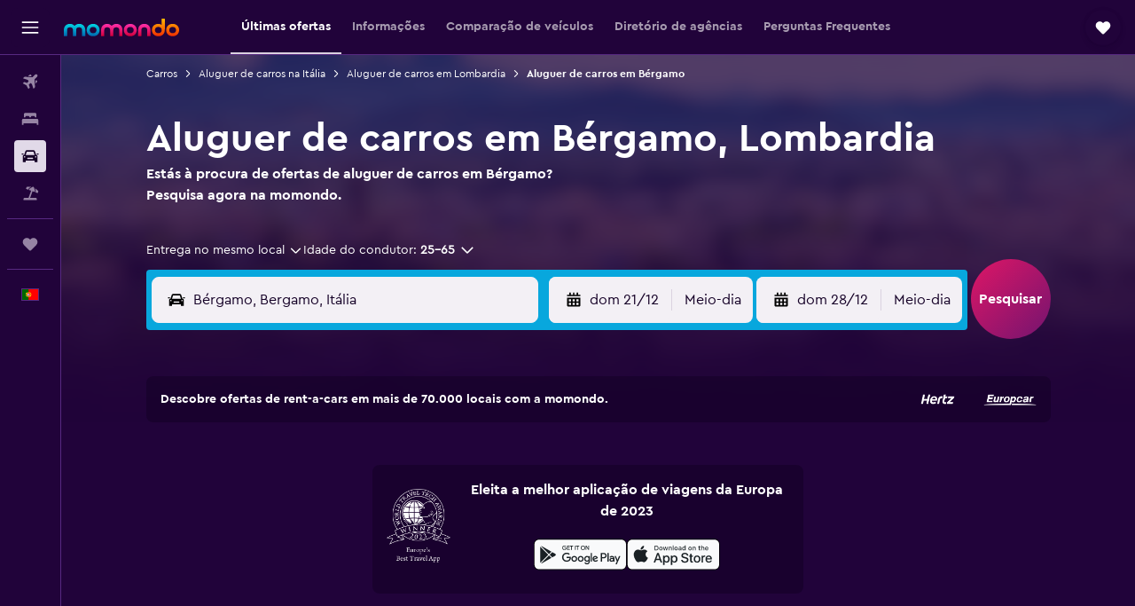

--- FILE ---
content_type: text/html;charset=UTF-8
request_url: https://www.momondo.pt/aluguer-de-carros/Bergamo-864
body_size: 111447
content:
<!DOCTYPE html>
<html lang='pt-pt' dir='ltr' class="bd-momondo">
<head>
<meta name="r9-version" content="R797d"/><meta name="r9-built" content="20251211.060144"/><meta name="r9-rendered" content="Fri, 12 Dec 2025 12:23:45 GMT"/><meta name="r9-build-number" content="24"/><link rel="stylesheet" href="https://content.r9cdn.net/res/combined.css?v=d8734affad208bfe872766e70809d27812ee6537&amp;cluster=4"/><link rel="stylesheet" href="https://content.r9cdn.net/res/combined.css?v=86194484a222691efb46c917b7d474e12d9b5bdf&amp;cluster=4"/><meta name="viewport" content="width=device-width, initial-scale=1, minimum-scale=1"/><meta name="format-detection" content="telephone=no"/><link rel="icon" href="/favicon.ico" sizes="any"/><link rel="icon" href="/icon.svg" type="image/svg+xml"/><title>Aluguer de carros barato no Bérgamo, Lombardia desde 7 € | momondo</title><meta name="description" content="Encontra aluguer de carros no Bérgamo, Lombardia com a momondo, que pesquisa a Dollar, Hertz, Europcar e muito mais para te apresentar preços a começar em 7 € por dia."/><link rel="preconnect" href="apis.google.com"/><link rel="dns-prefetch" href="apis.google.com"/><link rel="preconnect" href="www.googletagmanager.com"/><link rel="dns-prefetch" href="www.googletagmanager.com"/><link rel="preconnect" href="www.google-analytics.com"/><link rel="dns-prefetch" href="www.google-analytics.com"/><script type="text/javascript">
var safari13PlusRegex = /Macintosh;.*?Version\/(1[3-9]|[2-9][0-9]+)(\.[0-9]+)* Safari/;
if (
window &&
window.navigator &&
window.navigator.userAgent &&
window.navigator.userAgent.indexOf('Safari') > -1 &&
window.navigator.userAgent.indexOf('Chrome') === -1 &&
safari13PlusRegex.test(window.navigator.userAgent)
) {
if (
'ontouchstart' in window &&
(!('cookieEnabled' in window.navigator) || window.navigator.cookieEnabled)
) {
if (
decodeURIComponent(document.cookie).indexOf('pmov=') < 0 &&
decodeURIComponent(document.cookie).indexOf('oo.tweb=') < 0
) {
var d = new Date();
d.setTime(d.getTime() + 90 * 24 * 60 * 60 * 1000);
document.cookie = 'pmov=tb;path=/;expires=' + d.toUTCString();
}
}
}
</script><meta name="kayak_page" content="car,static-city-cars,unknown"/><meta name="seop" content="864"/><meta name="seo-cache" content="true"/><script type="text/javascript">
var DynamicContextPromise = (function (handler) {
this.status = 0;
this.value = undefined;
this.thenCallbacks = [];
this.catchCallbacks = [];
this.then = function(fn) {
if (this.status === 0) {
this.thenCallbacks.push(fn);
}
if (this.status === 1) {
fn(this.value);
}
return this;
}.bind(this);
this.catch = function(fn) {
if (this.status === 0) {
this.catchCallbacks.push(fn);
}
if (this.status === 2) {
fn(this.value);
}
return this;
}.bind(this);
var resolve = function(value) {
if (this.status === 0) {
this.status = 1;
this.value = value;
this.thenCallbacks.forEach(function(fn) {
fn(value)
});
}
}.bind(this);
var reject = function(value) {
if (this.status === 0) {
this.status = 2;
this.value = value;
this.catchCallbacks.forEach(function(fn) {
fn(value)
});
}
}.bind(this);
try {
handler(resolve, reject);
} catch (err) {
reject(err);
}
return {
then: this.then,
catch: this.catch,
};
}).bind({})
var ie = (function () {
var undef,
v = 3,
div = document.createElement('div'),
all = div.getElementsByTagName('i');
while (div.innerHTML = '<!--[if gt IE ' + (++v) + ']><i></i><![endif]-->', all[0]);
return v > 4 ? v : undef;
}());
var xhr = ie <= 9 ? new XDomainRequest() : new XMLHttpRequest();
var trackingQueryParams = "";
var getOnlyValidParams = function(paramsList, reservedParamsList) {
var finalParamsList = [];
for (var i = 0; i < paramsList.length; i++) {
if (reservedParamsList.indexOf(paramsList[i].split('=')[0]) == -1) {
finalParamsList.push(paramsList[i]);
}
}
return finalParamsList;
}
var removeUnnecessaryQueryStringChars = function(paramsString) {
if (paramsString.charAt(0) === '?') {
return paramsString.substr(1);
}
return paramsString;
}
var reservedParamsList = ['vertical', 'pageId', 'subPageId', 'originalReferrer', 'seoPlacementId', 'seoLanguage', 'seoCountry', 'tags'];
var paramsString = window.location && window.location.search;
if (paramsString) {
paramsString = removeUnnecessaryQueryStringChars(paramsString);
var finalParamsList = getOnlyValidParams(paramsString.split('&'), reservedParamsList)
trackingQueryParams = finalParamsList.length > 0 ? "&" + finalParamsList.join("&") + "&seo=true" : "";
}
var trackingUrl = '/s/run/fpc/context' +
'?vertical=car' +
'&pageId=static-city-cars' +
'&subPageId=unknown' +
'&originalReferrer=' + encodeURIComponent(document.referrer) +
'&seoPlacementId=' + encodeURIComponent('864') +
'&tags=' + encodeURIComponent('') +
'&origin=' + encodeURIComponent('') +
'&destination=' + encodeURIComponent('') +
'&isSeoPage=' + encodeURIComponent('true') +
'&domain=' + encodeURIComponent(window.location.host) +
trackingQueryParams;
xhr.open('GET', trackingUrl, true);
xhr.responseType = 'json';
window.R9 = window.R9 || {};
window.R9.unhiddenElements = [];
window.R9.dynamicContextPromise = new DynamicContextPromise(function(resolve, reject) {
xhr.onload = function () {
if (xhr.readyState === xhr.DONE && xhr.status === 200) {
window.R9 = window.R9 || {};
window.R9.globals = window.R9.globals || {};
resolve(xhr.response);
if (xhr.response['formToken']) {
R9.globals.formtoken = xhr.response['formToken'];
}
if (xhr.response['jsonPlacementEnabled'] && xhr.response['jsonGlobalPlacementEnabled']) {
if (xhr.response['placement']) {
R9.globals.placement = xhr.response['placement'];
}
if (xhr.response['affiliate']) {
R9.globals.affiliate = xhr.response['affiliate'];
}
}
if (xhr.response['dsaRemovableFields']) {
var dsaRemovableParamsList = xhr.response['dsaRemovableFields'];
var query = window.location.search.slice(1) || "";
var params = query.split('&');
var needRemoveParams = false;
for (var i = 0; i < dsaRemovableParamsList.length; i++) {
if (query.indexOf(dsaRemovableParamsList[i] + '=') != -1) {
needRemoveParams = true;
break;
}
}
if (needRemoveParams) {
var path = window.location.pathname;
var finalQuery = [];
for (var i = 0; i < params.length; i++) {
if (dsaRemovableParamsList.indexOf(params[i].split('=')[0]) == -1) {
finalQuery.push(params[i]);
}
}
if (window.history.replaceState) {
window.history.replaceState({}, document.title, path + (finalQuery.length > 0 ? '?' + finalQuery.join('&') : ''));
}
}
if(xhr.response['cachedCookieConsentEnabled']) {
var unhideElement = (elementId) => {
var elementToUnhide = document.querySelector(elementId);
if (elementToUnhide) {
window.R9.unhiddenElements = window.R9.unhiddenElements || [];
window.R9.unhiddenElements.push(elementId.replace('#', ''));
elementToUnhide.removeAttribute('hidden');
elementToUnhide.dispatchEvent(new Event('initialStaticHideRemove'));
}
}
var unhideCookieConsent = () => {
if (xhr.response['showSharedIabTcfDialog']) {
unhideElement('#iab-tcf-dialog');
}
if (xhr.response['showDataTransferDisclaimerDialog']) {
unhideElement('#shared-data-transfer-disclaimer-dialog');
}
if (xhr.response['showTwoPartyConsentDialog']) {
unhideElement('#shared-two-part-consent-dialog');
}
}
if (document.readyState === "loading") {
document.addEventListener("DOMContentLoaded", unhideCookieConsent);
} else {
unhideCookieConsent();
}
}
}
} else {
reject(xhr.response);
}
};
})
xhr.send('');
</script><link rel="canonical" href="https://www.momondo.pt/aluguer-de-carros/Bergamo-864"/><link rel="alternate" hrefLang="de-AT" href="https://www.momondo.at/mietwagen/Bergamo-864"/><link rel="alternate" hrefLang="en-AU" href="https://www.momondo.com.au/car-hire/Bergamo-864"/><link rel="alternate" hrefLang="fr-BE" href="https://www.fr.momondo.be/location-de-voiture/Bergame-864"/><link rel="alternate" hrefLang="nl-BE" href="https://www.momondo.be/autoverhuur/Bergamo-864"/><link rel="alternate" hrefLang="pt-BR" href="https://www.momondo.com.br/aluguel-de-carros/Bergamo-864"/><link rel="alternate" hrefLang="fr-CA" href="https://www.fr.momondo.ca/location-de-voiture/Bergame-864"/><link rel="alternate" hrefLang="en-CA" href="https://www.momondo.ca/car-rental/Bergamo-864"/><link rel="alternate" hrefLang="fr-CH" href="https://www.fr.momondo.ch/location-de-voiture/Bergame-864"/><link rel="alternate" hrefLang="it-CH" href="https://www.it.momondo.ch/noleggio-auto/Bergamo-864"/><link rel="alternate" hrefLang="de-CH" href="https://www.momondo.ch/mietwagen/Bergamo-864"/><link rel="alternate" hrefLang="es-CL" href="https://www.momondo.cl/alquiler-de-autos/Bergamo-864"/><link rel="alternate" hrefLang="es-CO" href="https://www.momondo.com.co/alquiler-de-carros/Bergamo-864"/><link rel="alternate" hrefLang="de-DE" href="https://www.momondo.de/mietwagen/Bergamo-864"/><link rel="alternate" hrefLang="da-DK" href="https://www.momondo.dk/biludlejning/Bergamo-864"/><link rel="alternate" hrefLang="et-EE" href="https://www.momondo.ee/autorent/Bergamo-864"/><link rel="alternate" hrefLang="es-ES" href="https://www.momondo.es/alquiler-de-coches/Bergamo-864"/><link rel="alternate" hrefLang="es-MX" href="https://www.momondo.mx/alquiler-de-coches/Bergamo-864"/><link rel="alternate" hrefLang="es-UY" href="https://www.es.momondo.com/autos/Bergamo-864"/><link rel="alternate" hrefLang="es-PE" href="https://www.momondo.com.pe/alquiler-de-autos/Bergamo-864"/><link rel="alternate" hrefLang="fi-FI" href="https://www.momondo.fi/autonvuokraus/Bergamo-864"/><link rel="alternate" hrefLang="fr-FR" href="https://www.momondo.fr/location-de-voiture/Bergame-864"/><link rel="alternate" hrefLang="en-GB" href="https://www.momondo.co.uk/car-hire/Bergamo-864"/><link rel="alternate" hrefLang="en-IE" href="https://www.momondo.ie/car-hire/Bergamo-864"/><link rel="alternate" hrefLang="en-IN" href="https://www.momondo.in/car-rental/Bergamo-864"/><link rel="alternate" hrefLang="it-IT" href="https://www.momondo.it/noleggio-auto/Bergamo-864"/><link rel="alternate" hrefLang="nl-NL" href="https://www.momondo.nl/autoverhuur/Bergamo-864"/><link rel="alternate" hrefLang="no-NO" href="https://www.momondo.no/leiebil/Bergamo-864"/><link rel="alternate" hrefLang="pl-PL" href="https://www.momondo.pl/wypozyczalnie-samochodow/Bergamo-864"/><link rel="alternate" hrefLang="pt-PT" href="https://www.momondo.pt/aluguer-de-carros/Bergamo-864"/><link rel="alternate" hrefLang="ro-RO" href="https://www.momondo.ro/inchirieri-auto/Bergamo-864"/><link rel="alternate" hrefLang="sv-SE" href="https://www.momondo.se/hyrbil/Bergamo-864"/><link rel="alternate" hrefLang="tr-TR" href="https://www.momondo.com.tr/kiralik-arac/Bergamo-864"/><link rel="alternate" hrefLang="ru-UA" href="https://www.ru.momondo.ua/prokat-avto/Byergamo-864"/><link rel="alternate" hrefLang="uk-UA" href="https://www.momondo.ua/orenda-avto/Byergamo-864"/><link rel="alternate" hrefLang="en-US" href="https://www.momondo.com/car-rental/Bergamo-864"/><meta property="og:image" content="https://content.r9cdn.net/rimg/dimg/6e/b3/600cb67a-city-864-16a4ff9dd3c.jpg?width=1200&amp;height=630&amp;xhint=1452&amp;yhint=944&amp;crop=true"/><meta property="og:image:width" content="1200"/><meta property="og:image:height" content="630"/><meta property="og:title" content="Aluguer de carros barato no Bérgamo, Lombardia desde 7 € | momondo"/><meta property="og:type" content="website"/><meta property="og:description" content="Encontra aluguer de carros no Bérgamo, Lombardia com a momondo, que pesquisa a Dollar, Hertz, Europcar e muito mais para te apresentar preços a começar em 7 € por dia."/><meta property="og:url" content="https://www.momondo.pt/aluguer-de-carros/Bergamo-864"/><meta property="og:site_name" content="momondo"/><meta property="fb:pages" content="148785901841216"/><meta property="twitter:title" content="Aluguer de carros barato no Bérgamo, Lombardia desde 7 € | momondo"/><meta name="twitter:description" content="Encontra aluguer de carros no Bérgamo, Lombardia com a momondo, que pesquisa a Dollar, Hertz, Europcar e muito mais para te apresentar preços a começar em 7 € por dia."/><meta name="twitter:image:src" content="https://content.r9cdn.net/rimg/dimg/6e/b3/600cb67a-city-864-16a4ff9dd3c.jpg?width=440&amp;height=220&amp;xhint=1452&amp;yhint=944&amp;crop=true"/><meta name="twitter:card" content="summary_large_image"/><meta name="twitter:site" content="@momondo"/><meta name="twitter:creator" content="@momondo"/><meta name="robots" content="index,follow"/><link rel="apple-touch-icon" href="/apple-touch-icon.png"/><link rel="apple-touch-icon" sizes="60x60" href="/apple-touch-icon-60x60.png"/><link rel="apple-touch-icon" sizes="76x76" href="/apple-touch-icon-76x76.png"/><link rel="apple-touch-icon" sizes="120x120" href="/apple-touch-icon-120x120.png"/><link rel="apple-touch-icon" sizes="152x152" href="/apple-touch-icon-152x152.png"/><link rel="apple-touch-icon" sizes="167x167" href="/apple-touch-icon-167x167.png"/><link rel="apple-touch-icon" sizes="180x180" href="/apple-touch-icon-180x180.png"/><script type="application/ld+json">{"@context":"https://schema.org","@type":"Website","name":"momondo","url":"https://www.momondo.pt"}</script><script type="application/ld+json">{"@context":"http://schema.org","@type":"Organization","name":"momondo","url":"https://www.momondo.pt/aluguer-de-carros/Bergamo-864","sameAs":["https://www.facebook.com/momondo","https://www.instagram.com/momondo","https://x.com/momondo"]}</script><script type="application/ld+json">{"@context":"http://schema.org","@type":"SearchResultsPage","name":"Bérgamo","description":"Vê e compara preços de aluguer de carros em Bérgamo. Encontra as melhores ofertas de aluguer de carros ao pesquisar e comparar várias rent-a-cars.","breadcrumb":[{"@context":"http://schema.org","@type":"BreadcrumbList","name":"r9-alt","itemListElement":[{"@type":"ListItem","position":"1","item":{"@id":"https://www.momondo.pt/aluguer-de-carros","name":"Carros"}},{"@type":"ListItem","position":"2","item":{"@id":"","name":"Aluguer de carros em Bérgamo"}}]},{"@context":"http://schema.org","@type":"BreadcrumbList","name":"r9-full","itemListElement":[{"@type":"ListItem","position":"1","item":{"@id":"https://www.momondo.pt/aluguer-de-carros","name":"Carros"}},{"@type":"ListItem","position":"2","item":{"@id":"/aluguer-de-carros/Italia-118-crc.ksp","name":"Aluguer de carros na Itália"}},{"@type":"ListItem","position":"3","item":{"@id":"/aluguer-de-carros/Lombardy-Italia-1668-crr.ksp","name":"Aluguer de carros em Lombardia"}},{"@type":"ListItem","position":"4","item":{"@id":"","name":"Aluguer de carros em Bérgamo"}}]}],"mainEntity":{"@type":"ItemList","itemListElement":[{"@type":"ListItem","position":1,"item":{"@type":"Product","name":"Económico car rentals","description":"Económico cars available for rent on momondo","image":"https://content.r9cdn.net/rimg/car-images/generic/40_hatchback_blue.png?width=286&height=180","offers":{"@type":"Offer","price":8,"priceCurrency":"EUR"}}},{"@type":"ListItem","position":2,"item":{"@type":"Product","name":"Compacto car rentals","description":"Compacto cars available for rent on momondo","image":"https://content.r9cdn.net/rimg/car-images/generic/02_economy_white.png?width=286&height=180","offers":{"@type":"Offer","price":8,"priceCurrency":"EUR"}}},{"@type":"ListItem","position":3,"item":{"@type":"Product","name":"Intermédio car rentals","description":"Intermédio cars available for rent on momondo","image":"https://content.r9cdn.net/rimg/car-images/generic/02_economy_coolgrey.png?width=286&height=180","offers":{"@type":"Offer","price":10,"priceCurrency":"EUR"}}},{"@type":"ListItem","position":4,"item":{"@type":"Product","name":"Mini car rentals","description":"Mini cars available for rent on momondo","image":"https://content.r9cdn.net/rimg/car-images/generic/01_mini_white.png?width=286&height=180","offers":{"@type":"Offer","price":7,"priceCurrency":"EUR"}}},{"@type":"ListItem","position":5,"item":{"@type":"Product","name":"Carrinha de passageiros car rentals","description":"Carrinha de passageiros cars available for rent on momondo","image":"https://content.r9cdn.net/rimg/car-images/generic/13_passengervan_white.png?width=286&height=180","offers":{"@type":"Offer","price":83,"priceCurrency":"EUR"}}},{"@type":"ListItem","position":6,"item":{"@type":"Product","name":"SUV compacto car rentals","description":"SUV compacto cars available for rent on momondo","image":"https://content.r9cdn.net/rimg/car-images/generic/05_suv-small_black.png?width=286&height=180","offers":{"@type":"Offer","price":8,"priceCurrency":"EUR"}}},{"@type":"ListItem","position":7,"item":{"@type":"Product","name":"Escolha da agência car rentals","description":"Escolha da agência cars available for rent on momondo","image":"https://content.r9cdn.net/rimg/car-images/generic/14_special.png?width=286&height=180","offers":{"@type":"Offer","price":14,"priceCurrency":"EUR"}}},{"@type":"ListItem","position":8,"item":{"@type":"Product","name":"SUV intermédio car rentals","description":"SUV intermédio cars available for rent on momondo","image":"https://content.r9cdn.net/rimg/car-images/generic/05_suv-small_white.png?width=286&height=180","offers":{"@type":"Offer","price":16,"priceCurrency":"EUR"}}},{"@type":"ListItem","position":9,"item":{"@type":"Product","name":"Compacto Station Wagon car rentals","description":"Compacto Station Wagon cars available for rent on momondo","image":"https://content.r9cdn.net/rimg/car-images/generic/42_wagon_blue.png?width=286&height=180","offers":{"@type":"Offer","price":18,"priceCurrency":"EUR"}}}]}}</script><script type="application/ld+json">{"@context":"http://schema.org","@type":"FAQPage","mainEntity":[{"@type":"Question","name":"Quanto custa alugar um carro em Bérgamo, Itália em janeiro?","acceptedAnswer":{"@type":"Answer","text":"Para alugar um carro em Bérgamo para um fim de semana em janeiro, encontrámos preços tão baixos quanto 6 €, com uma média de 11 €. Quem procurou uma casa de férias durante uma semana em Bérgamo para janeiro viu uma oferta média de 20 €, mas também estão disponíveis preços a começar nos 6 €, dependendo das datas e das opções de carros."}},{"@type":"Question","name":"Qual é a rent-a-car mais barata em Bérgamo?","acceptedAnswer":{"@type":"Answer","text":"Geralmente, os carros de aluguer mais baratos em Bérgamo encontram-se na Ciao Cars. Se reservares com a Ciao Cars, poderás encontrar preços de carros de aluguer a começar nos 2 €/dia. O preço médio do aluguer em Bérgamo é 4 €/dia."}},{"@type":"Question","name":"Há alguma taxa para cancelar o meu aluguer de carro em Bérgamo, Itália?","acceptedAnswer":{"@type":"Answer","text":"O aluguer de um carro em Bérgamo em agências populares como Dollar, Alamo e Enterprise Rent-A-Car geralmente oferece cancelamento grátis. Embora a momondo não tenha qualquer controle sobre políticas de cancelamento de aluguéis de carros em Bérgamo, podemos ajudar-te a encontrar o carro mais barato para alugares na tua próxima viagem."}},{"@type":"Question","name":"Qual é o limite de velocidade em Bérgamo, Itália?","acceptedAnswer":{"@type":"Answer","text":"O limite de velocidade em Bérgamo é de 50 km/h se estiveres a conduzir na cidade. Esse limite de velocidade também pode ser aplicado a cidades e bairros ao redor. O limite de velocidade suburbano em Bérgamo é de 90 km/h, enquanto o limite de velocidade nas autoestradas é de 130 km/h. No entanto, sempre verifica a sinalização, uma vez que esses limites podem variar."}},{"@type":"Question","name":"Como vai estar o tempo em Bérgamo, Itália em dezembro?","acceptedAnswer":{"@type":"Answer","text":"Em dezembro, Bérgamo geralmente tem 56 mm de precipitação e uma temperatura média de 3°C. Essas informações podem ser muito úteis ao pesquisar carros para alugar em Bérgamo, pois podem ajudar você a tomar a melhor decisão."}},{"@type":"Question","name":"O clima em Bérgamo é semelhante ao resto da região (Lombardia)?","acceptedAnswer":{"@type":"Answer","text":"A temperatura na região de Lombardia em dezembro anda pelos 3°C com uma precipitação esperada de 52,3 mm ao longo do mês. Esta informação é importante para quem pretende fazer uma road trip com partida de Bérgamo."}},{"@type":"Question","name":"Qual o carro que mais pessoas alugam in Bérgamo?","acceptedAnswer":{"@type":"Answer","text":"Segundo os nossos dados, o Fiat Panda é o carro de aluguer mais popular in Bérgamo. Os nossos utilizadores encontraram Fiat Panda para alugar a começar em 4 €/dia in Bérgamo, embora o preço médio esperado esteja mais perto dos 21 €/dia. Outro carro popular para alugar in Bérgamo é o Lancia Ypsilon por um preço médio de 14 €/dia e ofertas a começar nos 5 €/dia."}},{"@type":"Question","name":"Que rent-a-car tem BMW X1 in Bérgamo?","acceptedAnswer":{"@type":"Answer","text":"Sixt é a rent-a-car mais popular com BMW X1 para alugar in Bérgamo. O custo do aluguer do BMW X1 na Sixt é 61 €/dia, em média."}},{"@type":"Question","name":"Porque devo usar a momondo para reservar um carro de aluguer em Bérgamo?","acceptedAnswer":{"@type":"Answer","text":"Reservar um carro de aluguer em Bérgamo usando a momondo é rápido, grátis e fácil, e pode poupar-te dinheiro. A momondo faz o mais difícil e encontra os preços e as políticas de carros de aluguer; depois, basta-te comparar e escolher o que funcionar melhor para ti e para a tua viagem."}},{"@type":"Question","name":"Como é que a momondo me ajuda a encontrar a melhor oferta de aluguer de carros em Bérgamo?","acceptedAnswer":{"@type":"Answer","text":"Através dos filtros, a momondo faz com que seja mais fácil encontrares um bom aluguer de carro em Bérgamo. Seja filtrando por preço, comodidades ou políticas, a momondo permite-te afunilar a pesquisa até encontrares a melhor oferta para ti."}},{"@type":"Question","name":"A momondo mostra-me ofertas de aluguer de carros em Bérgamo com cancelamento grátis?","acceptedAnswer":{"@type":"Answer","text":"Sim. Seja carros em Bérgamo ou noutro lado, a momondo permite-te filtrar políticas que incluam cancelamento gratuito."}},{"@type":"Question","name":"Posso alugar um carro com uma política de combustível justa em Bérgamo na momondo?","acceptedAnswer":{"@type":"Answer","text":"Claro! A momondo tem esta opção disponível para pesquisas de aluguer de carros em Bérgamo."}},{"@type":"Question","name":"Consigo encontrar um aluguer de carro em Bérgamo que inclua limpeza aprofundada na momondo?","acceptedAnswer":{"@type":"Answer","text":"Sim, podes pesquisar opções de limpeza aprofundada nos carros de aluguer em Bérgamo com a momondo."}},{"@type":"Question","name":"Posso pesquisar carros de aluguer em Bérgamo com quilometragem ilimitada na momondo?","acceptedAnswer":{"@type":"Answer","text":"Claro. Podes filtrar especificamente por ofertas de carros de aluguer em Bérgamo com quilometragem ilimitada na momondo."}},{"@type":"Question","name":"Quando é que a momondo atualizou os preços de carros para Bérgamo pela última vez?","acceptedAnswer":{"@type":"Answer","text":"Os preços de carros para Bérgamo são atualizados todos os dias."}},{"@type":"Question","name":"Quantas operadoras é que a momondo pesquisa de carros para Bérgamo?","acceptedAnswer":{"@type":"Answer","text":"Há 96 operadoras de carros disponíveis para Bérgamo à data de dezembro de 2025."}},{"@type":"Question","name":"Qual é a idade mínima para alugar um carro em Bérgamo?","acceptedAnswer":{"@type":"Answer","text":"Os requisitos de idade para condutores variam por país, incluindo em Bérgamo. Em vários países da UE, os condutores devem ter um mínimo de 18 anos. Geralmente, deves ter pelo menos 21 anos para conduzir um carro no estrangeiro e, se tiveres menos de 25, poderá ser-te cobrada uma sobretaxa para jovens condutores. A nossa recomendação é que leias a política da rent-a-car que escolheres antes de fazeres a reserva."}},{"@type":"Question","name":"De que documentos ou identificação preciso para alugar um carro em Bérgamo?","acceptedAnswer":{"@type":"Answer","text":"Todos os condutores devem apresentar uma carta de condução válida quando alugam um carro em Bérgamo. Se a carta estiver numa língua diferente da do país de aluguer, poderás precisar de uma licença internacional de condução para não incorrer em multas. Se alugares um carro no estrangeiro, também poderá ser necessário apresentares provas da viagem de regresso e informações sobre o alojamento da tua estadia. É sempre boa ideia confirmá-lo com a rent-a-car com quem decidires fazer a reserva."}}]}</script><script type="application/ld+json">{"@context":"http://schema.org","@type":"AutoRental","name":"Dollar","image":"https://content.r9cdn.net/rimg/provider-logos/cars/h/dollar.png?crop=false&width=120&height=60&fallback=default3.png&_v=93baf74f4d8ed5af7931288c7d6a0b3c","telephone":"+39 035 212297","address":{"@type":"PostalAddress","streetAddress":"Piazza Marconi 7","postalCode":"24122","addressLocality":"Bérgamo","addressRegion":"Lombardia","addressCountry":"a Itália"},"openingHoursSpecification":[{"@type":"OpeningHoursSpecification","dayOfWeek":["monday"],"opens":"08:00:00","closes":"12:30:00"},{"@type":"OpeningHoursSpecification","dayOfWeek":["monday"],"opens":"13:30:00","closes":"19:00:00"},{"@type":"OpeningHoursSpecification","dayOfWeek":["tuesday"],"opens":"08:00:00","closes":"12:30:00"},{"@type":"OpeningHoursSpecification","dayOfWeek":["tuesday"],"opens":"13:30:00","closes":"19:00:00"},{"@type":"OpeningHoursSpecification","dayOfWeek":["wednesday"],"opens":"08:00:00","closes":"12:30:00"},{"@type":"OpeningHoursSpecification","dayOfWeek":["wednesday"],"opens":"13:30:00","closes":"19:00:00"},{"@type":"OpeningHoursSpecification","dayOfWeek":["thursday"],"opens":"13:30:00","closes":"19:00:00"},{"@type":"OpeningHoursSpecification","dayOfWeek":["thursday"],"opens":"08:00:00","closes":"12:30:00"},{"@type":"OpeningHoursSpecification","dayOfWeek":["friday"],"opens":"08:00:00","closes":"12:30:00"},{"@type":"OpeningHoursSpecification","dayOfWeek":["friday"],"opens":"13:30:00","closes":"19:00:00"},{"@type":"OpeningHoursSpecification","dayOfWeek":["saturday"],"opens":"15:00:00","closes":"18:00:00"},{"@type":"OpeningHoursSpecification","dayOfWeek":["saturday"],"opens":"09:00:00","closes":"12:30:00"},{"@type":"OpeningHoursSpecification","dayOfWeek":["sunday"],"opens":"09:00:00","closes":"12:00:00"}],"areaServed":{"@type":"City","name":"Bérgamo"},"parentOrganization":{"@type":"Organization","name":"Dollar"}}</script><script type="application/ld+json">{"@context":"http://schema.org","@type":"AutoRental","name":"Dollar","image":"https://content.r9cdn.net/rimg/provider-logos/cars/h/dollar.png?crop=false&width=120&height=60&fallback=default3.png&_v=93baf74f4d8ed5af7931288c7d6a0b3c","telephone":"+39 328 359 0007","address":{"@type":"PostalAddress","streetAddress":"Serio","postalCode":"24100","addressLocality":"Bérgamo","addressRegion":"Lombardia","addressCountry":"a Itália"},"openingHoursSpecification":[{"@type":"OpeningHoursSpecification","dayOfWeek":["monday"],"opens":"08:00:00","closes":"20:00:00"},{"@type":"OpeningHoursSpecification","dayOfWeek":["tuesday"],"opens":"08:00:00","closes":"20:00:00"},{"@type":"OpeningHoursSpecification","dayOfWeek":["wednesday"],"opens":"08:00:00","closes":"20:00:00"},{"@type":"OpeningHoursSpecification","dayOfWeek":["thursday"],"opens":"08:00:00","closes":"20:00:00"},{"@type":"OpeningHoursSpecification","dayOfWeek":["friday"],"opens":"08:00:00","closes":"20:00:00"},{"@type":"OpeningHoursSpecification","dayOfWeek":["saturday"],"opens":"08:00:00","closes":"20:00:00"},{"@type":"OpeningHoursSpecification","dayOfWeek":["sunday"],"opens":"08:00:00","closes":"20:00:00"}],"areaServed":{"@type":"City","name":"Bérgamo"},"parentOrganization":{"@type":"Organization","name":"Dollar"}}</script><script type="application/ld+json">{"@context":"http://schema.org","@type":"AutoRental","name":"Dollar","image":"https://content.r9cdn.net/rimg/provider-logos/cars/h/dollar.png?crop=false&width=120&height=60&fallback=default3.png&_v=93baf74f4d8ed5af7931288c7d6a0b3c","telephone":"+39 035 472 9752","address":{"@type":"PostalAddress","streetAddress":"Via Gandhi 28","postalCode":"24048","addressLocality":"Bérgamo","addressRegion":"Lombardia","addressCountry":"a Itália"},"openingHoursSpecification":[{"@type":"OpeningHoursSpecification","dayOfWeek":["monday"],"opens":"14:30:00","closes":"18:30:00"},{"@type":"OpeningHoursSpecification","dayOfWeek":["monday"],"opens":"08:30:00","closes":"12:00:00"},{"@type":"OpeningHoursSpecification","dayOfWeek":["tuesday"],"opens":"14:30:00","closes":"18:30:00"},{"@type":"OpeningHoursSpecification","dayOfWeek":["tuesday"],"opens":"08:30:00","closes":"12:00:00"},{"@type":"OpeningHoursSpecification","dayOfWeek":["wednesday"],"opens":"08:30:00","closes":"12:00:00"},{"@type":"OpeningHoursSpecification","dayOfWeek":["wednesday"],"opens":"14:30:00","closes":"18:30:00"},{"@type":"OpeningHoursSpecification","dayOfWeek":["thursday"],"opens":"08:30:00","closes":"12:00:00"},{"@type":"OpeningHoursSpecification","dayOfWeek":["thursday"],"opens":"14:30:00","closes":"18:30:00"},{"@type":"OpeningHoursSpecification","dayOfWeek":["friday"],"opens":"14:30:00","closes":"18:30:00"},{"@type":"OpeningHoursSpecification","dayOfWeek":["friday"],"opens":"08:30:00","closes":"12:00:00"},{"@type":"OpeningHoursSpecification","dayOfWeek":["saturday"],"opens":"09:00:00","closes":"12:00:00"}],"areaServed":{"@type":"City","name":"Bérgamo"},"parentOrganization":{"@type":"Organization","name":"Dollar"}}</script><script type="application/ld+json">{"@context":"http://schema.org","@type":"AutoRental","name":"Hertz","image":"https://content.r9cdn.net/rimg/provider-logos/cars/h/hertz.png?crop=false&width=120&height=60&fallback=default3.png&_v=b5d809cb115a670bbad4e51d92960c23","telephone":"+39 328 359 0007","address":{"@type":"PostalAddress","streetAddress":"Aeroporto Orio Al Serio","postalCode":"24100","addressLocality":"Bérgamo","addressRegion":"Lombardia","addressCountry":"a Itália"},"openingHoursSpecification":[{"@type":"OpeningHoursSpecification","dayOfWeek":["monday"],"opens":"08:00:00","closes":"20:00:00"},{"@type":"OpeningHoursSpecification","dayOfWeek":["tuesday"],"opens":"08:00:00","closes":"20:00:00"},{"@type":"OpeningHoursSpecification","dayOfWeek":["wednesday"],"opens":"08:00:00","closes":"20:00:00"},{"@type":"OpeningHoursSpecification","dayOfWeek":["thursday"],"opens":"08:00:00","closes":"20:00:00"},{"@type":"OpeningHoursSpecification","dayOfWeek":["friday"],"opens":"08:00:00","closes":"20:00:00"},{"@type":"OpeningHoursSpecification","dayOfWeek":["saturday"],"opens":"08:00:00","closes":"20:00:00"},{"@type":"OpeningHoursSpecification","dayOfWeek":["sunday"],"opens":"08:00:00","closes":"20:00:00"}],"areaServed":{"@type":"City","name":"Bérgamo"},"parentOrganization":{"@type":"Organization","name":"Hertz"}}</script><script type="application/ld+json">{"@context":"http://schema.org","@type":"AutoRental","name":"Hertz","image":"https://content.r9cdn.net/rimg/provider-logos/cars/h/hertz.png?crop=false&width=120&height=60&fallback=default3.png&_v=b5d809cb115a670bbad4e51d92960c23","telephone":"+39 328 359 0007","address":{"@type":"PostalAddress","streetAddress":"Parcheggio P3","postalCode":"24100","addressLocality":"Bérgamo","addressRegion":"Lombardia","addressCountry":"a Itália"},"openingHoursSpecification":[{"@type":"OpeningHoursSpecification","dayOfWeek":["monday"],"opens":"20:00:00","closes":"24:59:00"},{"@type":"OpeningHoursSpecification","dayOfWeek":["monday"],"opens":"00:00:00","closes":"08:00:00"},{"@type":"OpeningHoursSpecification","dayOfWeek":["tuesday"],"opens":"20:00:00","closes":"24:59:00"},{"@type":"OpeningHoursSpecification","dayOfWeek":["tuesday"],"opens":"00:00:00","closes":"08:00:00"},{"@type":"OpeningHoursSpecification","dayOfWeek":["wednesday"],"opens":"00:00:00","closes":"08:00:00"},{"@type":"OpeningHoursSpecification","dayOfWeek":["wednesday"],"opens":"20:00:00","closes":"24:59:00"},{"@type":"OpeningHoursSpecification","dayOfWeek":["thursday"],"opens":"20:00:00","closes":"24:59:00"},{"@type":"OpeningHoursSpecification","dayOfWeek":["thursday"],"opens":"00:00:00","closes":"08:00:00"},{"@type":"OpeningHoursSpecification","dayOfWeek":["friday"],"opens":"00:00:00","closes":"08:00:00"},{"@type":"OpeningHoursSpecification","dayOfWeek":["friday"],"opens":"20:00:00","closes":"24:59:00"},{"@type":"OpeningHoursSpecification","dayOfWeek":["saturday"],"opens":"20:00:00","closes":"24:59:00"},{"@type":"OpeningHoursSpecification","dayOfWeek":["saturday"],"opens":"00:00:00","closes":"08:00:00"},{"@type":"OpeningHoursSpecification","dayOfWeek":["sunday"],"opens":"00:00:00","closes":"08:00:00"},{"@type":"OpeningHoursSpecification","dayOfWeek":["sunday"],"opens":"20:00:00","closes":"24:59:00"}],"areaServed":{"@type":"City","name":"Bérgamo"},"parentOrganization":{"@type":"Organization","name":"Hertz"}}</script><script type="application/ld+json">{"@context":"http://schema.org","@type":"AutoRental","name":"Hertz","image":"https://content.r9cdn.net/rimg/provider-logos/cars/h/hertz.png?crop=false&width=120&height=60&fallback=default3.png&_v=b5d809cb115a670bbad4e51d92960c23","telephone":"+39 035 212297","address":{"@type":"PostalAddress","streetAddress":"Piazza Marconi 7","postalCode":"24122","addressLocality":"Bérgamo","addressRegion":"Lombardia","addressCountry":"a Itália"},"openingHoursSpecification":[{"@type":"OpeningHoursSpecification","dayOfWeek":["monday"],"opens":"13:30:00","closes":"19:00:00"},{"@type":"OpeningHoursSpecification","dayOfWeek":["monday"],"opens":"08:00:00","closes":"12:30:00"},{"@type":"OpeningHoursSpecification","dayOfWeek":["tuesday"],"opens":"13:30:00","closes":"19:00:00"},{"@type":"OpeningHoursSpecification","dayOfWeek":["tuesday"],"opens":"08:00:00","closes":"12:30:00"},{"@type":"OpeningHoursSpecification","dayOfWeek":["wednesday"],"opens":"08:00:00","closes":"12:30:00"},{"@type":"OpeningHoursSpecification","dayOfWeek":["wednesday"],"opens":"13:30:00","closes":"19:00:00"},{"@type":"OpeningHoursSpecification","dayOfWeek":["thursday"],"opens":"08:00:00","closes":"12:30:00"},{"@type":"OpeningHoursSpecification","dayOfWeek":["thursday"],"opens":"13:30:00","closes":"19:00:00"},{"@type":"OpeningHoursSpecification","dayOfWeek":["friday"],"opens":"13:30:00","closes":"19:00:00"},{"@type":"OpeningHoursSpecification","dayOfWeek":["friday"],"opens":"08:00:00","closes":"12:30:00"},{"@type":"OpeningHoursSpecification","dayOfWeek":["saturday"],"opens":"09:00:00","closes":"12:30:00"},{"@type":"OpeningHoursSpecification","dayOfWeek":["saturday"],"opens":"15:00:00","closes":"18:00:00"},{"@type":"OpeningHoursSpecification","dayOfWeek":["sunday"],"opens":"09:00:00","closes":"12:00:00"}],"areaServed":{"@type":"City","name":"Bérgamo"},"parentOrganization":{"@type":"Organization","name":"Hertz"}}</script><script type="application/ld+json">{"@context":"http://schema.org","@type":"AutoRental","name":"Hertz","image":"https://content.r9cdn.net/rimg/provider-logos/cars/h/hertz.png?crop=false&width=120&height=60&fallback=default3.png&_v=b5d809cb115a670bbad4e51d92960c23","telephone":"+39 035 529 1935","address":{"@type":"PostalAddress","streetAddress":"Via Cassinone","postalCode":"24068","addressLocality":"Bérgamo","addressRegion":"Lombardia","addressCountry":"a Itália"},"openingHoursSpecification":[{"@type":"OpeningHoursSpecification","dayOfWeek":["monday"],"opens":"08:30:00","closes":"12:30:00"},{"@type":"OpeningHoursSpecification","dayOfWeek":["monday"],"opens":"14:30:00","closes":"18:30:00"},{"@type":"OpeningHoursSpecification","dayOfWeek":["tuesday"],"opens":"14:30:00","closes":"18:30:00"},{"@type":"OpeningHoursSpecification","dayOfWeek":["tuesday"],"opens":"08:30:00","closes":"12:30:00"},{"@type":"OpeningHoursSpecification","dayOfWeek":["wednesday"],"opens":"08:30:00","closes":"12:30:00"},{"@type":"OpeningHoursSpecification","dayOfWeek":["wednesday"],"opens":"14:30:00","closes":"18:30:00"},{"@type":"OpeningHoursSpecification","dayOfWeek":["thursday"],"opens":"14:30:00","closes":"18:30:00"},{"@type":"OpeningHoursSpecification","dayOfWeek":["thursday"],"opens":"08:30:00","closes":"12:30:00"},{"@type":"OpeningHoursSpecification","dayOfWeek":["friday"],"opens":"08:30:00","closes":"12:30:00"},{"@type":"OpeningHoursSpecification","dayOfWeek":["friday"],"opens":"14:30:00","closes":"18:30:00"},{"@type":"OpeningHoursSpecification","dayOfWeek":["saturday"],"opens":"09:00:00","closes":"12:30:00"}],"areaServed":{"@type":"City","name":"Bérgamo"},"parentOrganization":{"@type":"Organization","name":"Hertz"}}</script><script type="application/ld+json">{"@context":"http://schema.org","@type":"AutoRental","name":"Hertz","image":"https://content.r9cdn.net/rimg/provider-logos/cars/h/hertz.png?crop=false&width=120&height=60&fallback=default3.png&_v=b5d809cb115a670bbad4e51d92960c23","telephone":"+39 035 472 9752","address":{"@type":"PostalAddress","streetAddress":"Via Gandhi 28","postalCode":"24048","addressLocality":"Bérgamo","addressRegion":"Lombardia","addressCountry":"a Itália"},"openingHoursSpecification":[{"@type":"OpeningHoursSpecification","dayOfWeek":["monday"],"opens":"14:30:00","closes":"18:30:00"},{"@type":"OpeningHoursSpecification","dayOfWeek":["monday"],"opens":"08:30:00","closes":"12:00:00"},{"@type":"OpeningHoursSpecification","dayOfWeek":["tuesday"],"opens":"08:30:00","closes":"12:00:00"},{"@type":"OpeningHoursSpecification","dayOfWeek":["tuesday"],"opens":"14:30:00","closes":"18:30:00"},{"@type":"OpeningHoursSpecification","dayOfWeek":["wednesday"],"opens":"08:30:00","closes":"12:00:00"},{"@type":"OpeningHoursSpecification","dayOfWeek":["wednesday"],"opens":"14:30:00","closes":"18:30:00"},{"@type":"OpeningHoursSpecification","dayOfWeek":["thursday"],"opens":"08:30:00","closes":"12:00:00"},{"@type":"OpeningHoursSpecification","dayOfWeek":["thursday"],"opens":"14:30:00","closes":"18:30:00"},{"@type":"OpeningHoursSpecification","dayOfWeek":["friday"],"opens":"14:30:00","closes":"18:30:00"},{"@type":"OpeningHoursSpecification","dayOfWeek":["friday"],"opens":"08:30:00","closes":"12:00:00"},{"@type":"OpeningHoursSpecification","dayOfWeek":["saturday"],"opens":"09:00:00","closes":"12:00:00"}],"areaServed":{"@type":"City","name":"Bérgamo"},"parentOrganization":{"@type":"Organization","name":"Hertz"}}</script><script type="application/ld+json">{"@context":"http://schema.org","@type":"AutoRental","name":"Europcar","image":"https://content.r9cdn.net/rimg/provider-logos/cars/h/europcar.png?crop=false&width=120&height=60&fallback=default3.png&_v=20150afe0d617a823f51116e105d0bca","telephone":"+39 035 318622","address":{"@type":"PostalAddress","streetAddress":"Il Caravaggio Apt","postalCode":"24050","addressLocality":"Bérgamo","addressRegion":"Lombardia","addressCountry":"a Itália"},"areaServed":{"@type":"City","name":"Bérgamo"},"parentOrganization":{"@type":"Organization","name":"Europcar"}}</script><script type="application/ld+json">{"@context":"http://schema.org","@type":"AutoRental","name":"Europcar","image":"https://content.r9cdn.net/rimg/provider-logos/cars/h/europcar.png?crop=false&width=120&height=60&fallback=default3.png&_v=20150afe0d617a823f51116e105d0bca","telephone":"+39 035 315428","address":{"@type":"PostalAddress","streetAddress":"Via San Bernardino, 133/a","postalCode":"24126","addressLocality":"Bérgamo","addressRegion":"Lombardia","addressCountry":"a Itália"},"areaServed":{"@type":"City","name":"Bérgamo"},"parentOrganization":{"@type":"Organization","name":"Europcar"}}</script><script type="application/ld+json">{"@context":"http://schema.org","@type":"AutoRental","name":"NOLEGGIARE ","image":"https://content.r9cdn.net/rimg/provider-logos/cars/h/noleggiare.png?crop=false&width=120&height=60&fallback=default3.png&_v=aba79797c437a30a669eaa3962428c1c","telephone":"+39 342 160 0331","address":{"@type":"PostalAddress","streetAddress":"37, Via Giovanni Carnovali","addressLocality":"Bérgamo","addressRegion":"Lombardia","addressCountry":"a Itália"},"openingHoursSpecification":[{"@type":"OpeningHoursSpecification","dayOfWeek":["monday"],"opens":"14:30:00","closes":"18:30:00"},{"@type":"OpeningHoursSpecification","dayOfWeek":["monday"],"opens":"08:00:00","closes":"13:00:00"},{"@type":"OpeningHoursSpecification","dayOfWeek":["tuesday"],"opens":"14:30:00","closes":"18:30:00"},{"@type":"OpeningHoursSpecification","dayOfWeek":["tuesday"],"opens":"08:00:00","closes":"13:00:00"},{"@type":"OpeningHoursSpecification","dayOfWeek":["wednesday"],"opens":"08:00:00","closes":"13:00:00"},{"@type":"OpeningHoursSpecification","dayOfWeek":["wednesday"],"opens":"14:30:00","closes":"18:30:00"},{"@type":"OpeningHoursSpecification","dayOfWeek":["thursday"],"opens":"14:30:00","closes":"18:30:00"},{"@type":"OpeningHoursSpecification","dayOfWeek":["thursday"],"opens":"08:00:00","closes":"13:00:00"},{"@type":"OpeningHoursSpecification","dayOfWeek":["friday"],"opens":"08:00:00","closes":"13:00:00"},{"@type":"OpeningHoursSpecification","dayOfWeek":["friday"],"opens":"14:30:00","closes":"18:30:00"},{"@type":"OpeningHoursSpecification","dayOfWeek":["saturday"],"opens":"08:00:00","closes":"13:00:00"}],"areaServed":{"@type":"City","name":"Bérgamo"},"parentOrganization":{"@type":"Organization","name":"NOLEGGIARE "}}</script><script type="application/ld+json">{"@context":"http://schema.org","@type":"AutoRental","name":"NOLEGGIARE ","image":"https://content.r9cdn.net/rimg/provider-logos/cars/h/noleggiare.png?crop=false&width=120&height=60&fallback=default3.png&_v=aba79797c437a30a669eaa3962428c1c","telephone":"+39 340 419 3508","address":{"@type":"PostalAddress","streetAddress":"VIA AEROPORTO 13","postalCode":"24050","addressLocality":"Bérgamo","addressRegion":"Lombardia","addressCountry":"a Itália"},"areaServed":{"@type":"City","name":"Bérgamo"},"parentOrganization":{"@type":"Organization","name":"NOLEGGIARE "}}</script><script type="application/ld+json">{"@context":"http://schema.org","@type":"AutoRental","name":"NOLEGGIARE ","image":"https://content.r9cdn.net/rimg/provider-logos/cars/h/noleggiare.png?crop=false&width=120&height=60&fallback=default3.png&_v=aba79797c437a30a669eaa3962428c1c","telephone":"+39 378 301 5680","address":{"@type":"PostalAddress","streetAddress":"Via Giovanni Carnovali, 37","postalCode":"24126","addressLocality":"Bérgamo","addressRegion":"Lombardia","addressCountry":"a Itália"},"openingHoursSpecification":[{"@type":"OpeningHoursSpecification","dayOfWeek":["monday"],"opens":"08:00:00","closes":"13:00:00"},{"@type":"OpeningHoursSpecification","dayOfWeek":["monday"],"opens":"14:30:00","closes":"18:30:00"},{"@type":"OpeningHoursSpecification","dayOfWeek":["tuesday"],"opens":"14:30:00","closes":"18:30:00"},{"@type":"OpeningHoursSpecification","dayOfWeek":["tuesday"],"opens":"08:00:00","closes":"13:00:00"},{"@type":"OpeningHoursSpecification","dayOfWeek":["wednesday"],"opens":"08:00:00","closes":"13:00:00"},{"@type":"OpeningHoursSpecification","dayOfWeek":["wednesday"],"opens":"14:30:00","closes":"18:30:00"},{"@type":"OpeningHoursSpecification","dayOfWeek":["thursday"],"opens":"14:30:00","closes":"18:30:00"},{"@type":"OpeningHoursSpecification","dayOfWeek":["thursday"],"opens":"08:00:00","closes":"13:00:00"},{"@type":"OpeningHoursSpecification","dayOfWeek":["friday"],"opens":"14:30:00","closes":"18:30:00"},{"@type":"OpeningHoursSpecification","dayOfWeek":["friday"],"opens":"08:00:00","closes":"13:00:00"},{"@type":"OpeningHoursSpecification","dayOfWeek":["saturday"],"opens":"08:00:00","closes":"13:00:00"}],"areaServed":{"@type":"City","name":"Bérgamo"},"parentOrganization":{"@type":"Organization","name":"NOLEGGIARE "}}</script><script type="application/ld+json">{"@context":"http://schema.org","@type":"AutoRental","name":"Rentscape","image":"https://content.r9cdn.net/rimg/provider-logos/cars/h/rentscape.png?crop=false&width=120&height=60&fallback=default1.png&_v=5f555979d23424136e309d5634f2dfc1","address":{"@type":"PostalAddress","streetAddress":"Via Aeroporto, 13","addressLocality":"Bérgamo","addressRegion":"Lombardia","addressCountry":"a Itália"},"areaServed":{"@type":"City","name":"Bérgamo"},"parentOrganization":{"@type":"Organization","name":"Rentscape"}}</script><script type="application/ld+json">{"@context":"http://schema.org","@type":"AutoRental","name":"Rentscape","image":"https://content.r9cdn.net/rimg/provider-logos/cars/h/rentscape.png?crop=false&width=120&height=60&fallback=default1.png&_v=5f555979d23424136e309d5634f2dfc1","address":{"@type":"PostalAddress","streetAddress":"Via Stendhal, 3","addressLocality":"Bérgamo","addressRegion":"Lombardia","addressCountry":"a Itália"},"areaServed":{"@type":"City","name":"Bérgamo"},"parentOrganization":{"@type":"Organization","name":"Rentscape"}}</script><script type="application/ld+json">{"@context":"http://schema.org","@type":"AutoRental","name":"MEGADRIVE ","image":"https://content.r9cdn.net/rimg/provider-logos/cars/h/megadrive.png?crop=false&width=120&height=60&fallback=default1.png&_v=e925e9bc047b35758a16fed142067fb3","address":{"@type":"PostalAddress","streetAddress":"Via Aeroporto","addressLocality":"Bérgamo","addressRegion":"Lombardia","addressCountry":"a Itália"},"areaServed":{"@type":"City","name":"Bérgamo"},"parentOrganization":{"@type":"Organization","name":"MEGADRIVE "}}</script><script type="application/ld+json">{"@context":"http://schema.org","@type":"AutoRental","name":"MEGADRIVE ","image":"https://content.r9cdn.net/rimg/provider-logos/cars/h/megadrive.png?crop=false&width=120&height=60&fallback=default1.png&_v=e925e9bc047b35758a16fed142067fb3","address":{"@type":"PostalAddress","streetAddress":"Via Bergamo 68","addressLocality":"Bérgamo","addressRegion":"Lombardia","addressCountry":"a Itália"},"areaServed":{"@type":"City","name":"Bérgamo"},"parentOrganization":{"@type":"Organization","name":"MEGADRIVE "}}</script><script type="application/ld+json">{"@context":"http://schema.org","@type":"AutoRental","name":"Morini Rent","image":"https://content.r9cdn.net/rimg/provider-logos/cars/h/morinirent.png?crop=false&width=120&height=60&fallback=default2.png&_v=059a3f3854ab2f9d51213f0752c9be18","telephone":"+39 3533 5323","address":{"@type":"PostalAddress","streetAddress":"Bergamo airport","postalCode":"24126","addressLocality":"Bérgamo","addressRegion":"Lombardia","addressCountry":"a Itália"},"areaServed":{"@type":"City","name":"Bérgamo"},"parentOrganization":{"@type":"Organization","name":"Morini Rent"}}</script><script type="application/ld+json">{"@context":"http://schema.org","@type":"AutoRental","name":"Morini Rent","image":"https://content.r9cdn.net/rimg/provider-logos/cars/h/morinirent.png?crop=false&width=120&height=60&fallback=default2.png&_v=059a3f3854ab2f9d51213f0752c9be18","telephone":"+39 035 335 323","address":{"@type":"PostalAddress","streetAddress":"Via Pietro Spino 10","postalCode":"24126","addressLocality":"Bérgamo","addressRegion":"Lombardia","addressCountry":"a Itália"},"areaServed":{"@type":"City","name":"Bérgamo"},"parentOrganization":{"@type":"Organization","name":"Morini Rent"}}</script><script type="application/ld+json">{"@context":"http://schema.org","@type":"AutoRental","name":"Shouqi","image":"https://content.r9cdn.net/rimg/provider-logos/cars/h/shouqi.png?crop=false&width=120&height=60&fallback=default3.png&_v=ec1d85a54d3912fcc94c157139a76ee9","telephone":"+86 10 6064 1387","address":{"@type":"PostalAddress","streetAddress":"Via Aeroporto 13","addressLocality":"Bérgamo","addressRegion":"Lombardia","addressCountry":"a Itália"},"areaServed":{"@type":"City","name":"Bérgamo"},"parentOrganization":{"@type":"Organization","name":"Shouqi"}}</script><script type="application/ld+json">{"@context":"http://schema.org","@type":"AutoRental","name":"Shouqi","image":"https://content.r9cdn.net/rimg/provider-logos/cars/h/shouqi.png?crop=false&width=120&height=60&fallback=default3.png&_v=ec1d85a54d3912fcc94c157139a76ee9","telephone":"+39 035 315428","address":{"@type":"PostalAddress","streetAddress":"Via San Bernardino N. 133/a","postalCode":"24126","addressLocality":"Bérgamo","addressRegion":"Lombardia","addressCountry":"a Itália"},"areaServed":{"@type":"City","name":"Bérgamo"},"parentOrganization":{"@type":"Organization","name":"Shouqi"}}</script><meta name="kayak_content_type" content="864,standard"/><meta name="cfcms-destination-code" content="864"/><script type="application/ld+json">{"@context":"http://schema.org","@type":"product","name":"Aluguer de carros em Bérgamo","offers":{"@type":"AggregateOffer","lowPrice":6.97,"priceCurrency":"EUR"}}</script>
</head>
<body class='react react-st pt_PT '><div id='root'><div class="c--AO"><nav class="mZv3" aria-label="Atalhos do teclado"><a href="#main">Ignorar e ir para o conteúdo principal</a></nav><div data-testid="page-top-anchor" aria-live="polite" aria-atomic="true" tabindex="-1" style="position:absolute;width:1px;height:1px;margin:-1px;padding:0;overflow:hidden;clip-path:inset(50%);white-space:nowrap;border:0"></div><header class="mc6t mc6t-mod-sticky-always" style="height:62px;top:0px"><div class="mc6t-wrapper"><div><div class="mc6t-banner mc6t-mod-sticky-non-mobile"></div></div><div class="mc6t-main-content mc6t-mod-bordered" style="height:62px"><div class="common-layout-react-HeaderV2 V_0p V_0p-mod-branded V_0p-mod-side-nav-ux-v2"><div class="wRhj wRhj-mod-justify-start wRhj-mod-grow"><div class="mc6t-nav-button mc6t-mod-hide-empty"><div role="button" tabindex="0" class="ZGw- ZGw--mod-size-medium ZGw--mod-variant-default" aria-label="Abrir navegação principal"><svg viewBox="0 0 200 200" width="20" height="20" xmlns="http://www.w3.org/2000/svg" role="presentation"><path d="M191.67 50H8.33V33.33h183.33V50zm0 100H8.33v16.67h183.33V150zm0-58.33H8.33v16.67h183.33V91.67z"/></svg></div></div><div class="mc6t-logo mc6t-mod-hide-empty"><div class="gPDR gPDR-mod-focus-keyboard gPDR-momondo gPDR-non-compact gPDR-main-logo-mobile gPDR-mod-reduced-size"><a class="gPDR-main-logo-link" href="/" itemProp="https://schema.org/logo" aria-label="Ir para a página inicial da momondo"><div class="gPDR-main-logo" style="animation-duration:2000ms"><span style="transform:translate3d(0,0,0);vertical-align:middle;-webkit-font-smoothing:antialiased;-moz-osx-font-smoothing:grayscale;width:auto;height:auto" class="gPDR-logo-image"><svg width="100%" height="100%" xmlns="http://www.w3.org/2000/svg" viewBox="0 0 250 38" role="presentation" style="width:inherit;height:inherit;line-height:inherit;color:inherit"><defs><linearGradient id="logos806a-1" x2="0" y2="100%"><stop offset="0" stop-color="#00d7e5"/><stop offset="1" stop-color="#0066ae"/></linearGradient><linearGradient id="logos806b-1" x2="0" y2="100%"><stop offset="0" stop-color="#ff30ae"/><stop offset="1" stop-color="#d1003a"/></linearGradient><linearGradient id="logos806c-1" x2="0" y2="100%"><stop offset="0" stop-color="#ffba00"/><stop offset="1" stop-color="#f02e00"/></linearGradient></defs><path fill="url(#logos806a-1)" d="M23.2 15.5c2.5-2.7 6-4.4 9.9-4.4 8.7 0 13.4 6 13.4 13.4v12.8c0 .3-.3.5-.5.5h-6c-.3 0-.5-.2-.5-.5V24.5c0-4.6-3.1-5.9-6.4-5.9-3.2 0-6.4 1.3-6.4 5.9v12.8c0 .3-.3.5-.5.5h-5.9c-.3 0-.5-.2-.5-.5V24.5c0-4.6-3.1-5.9-6.4-5.9-3.2 0-6.4 1.3-6.4 5.9v12.8c0 .3-.3.5-.5.5h-6c-.3 0-.5-.2-.5-.5V24.5c0-7.4 4.7-13.4 13.3-13.4 4 0 7.5 1.7 9.9 4.4m54.3 9.1c0 7.5-5.2 13.4-14 13.4s-14-5.9-14-13.4c0-7.6 5.2-13.4 14-13.4 8.8-.1 14 5.9 14 13.4zm-6.7 0c0-3.7-2.4-6.8-7.3-6.8-5.2 0-7.3 3.1-7.3 6.8 0 3.7 2.1 6.8 7.3 6.8 5.1-.1 7.3-3.1 7.3-6.8z"/><path fill="url(#logos806b-1)" d="M103.8 15.5c2.5-2.7 6-4.4 9.9-4.4 8.7 0 13.4 6 13.4 13.4v12.8c0 .3-.3.5-.5.5h-5.9c-.3 0-.5-.2-.5-.5V24.5c0-4.6-3.1-5.9-6.4-5.9-3.2 0-6.4 1.3-6.4 5.9v12.8c0 .3-.3.5-.5.5H101c-.3 0-.5-.2-.5-.5V24.5c0-4.6-3.1-5.9-6.4-5.9-3.2 0-6.4 1.3-6.4 5.9v12.8c0 .3-.3.5-.5.5h-5.9c-.3 0-.5-.2-.5-.5V24.5c0-7.4 4.7-13.4 13.3-13.4 3.8 0 7.3 1.7 9.7 4.4m54.3 9.1c0 7.5-5.2 13.4-14 13.4s-14-5.9-14-13.4c0-7.6 5.2-13.4 14-13.4 8.7-.1 14 5.9 14 13.4zm-6.7 0c0-3.7-2.3-6.8-7.3-6.8-5.2 0-7.3 3.1-7.3 6.8 0 3.7 2.1 6.8 7.3 6.8 5.1-.1 7.3-3.1 7.3-6.8zm9.8-.1v12.8c0 .3.2.5.5.5h5.9c.3 0 .5-.2.5-.5V24.5c0-4.6 3.1-5.9 6.4-5.9 3.3 0 6.4 1.3 6.4 5.9v12.8c0 .3.2.5.5.5h5.9c.3 0 .5-.2.5-.5V24.5c0-7.4-4.5-13.4-13.4-13.4-8.7 0-13.2 6-13.2 13.4"/><path fill="url(#logos806c-1)" d="M218.4 0h-5.9c-.3 0-.5.2-.5.5v13c-1.3-1.2-4.3-2.4-7-2.4-8.8 0-14 5.9-14 13.4s5.2 13.4 14 13.4c8.7 0 14-5.2 14-14.6V.4c-.1-.2-.3-.4-.6-.4zm-13.5 31.3c-5.2 0-7.3-3-7.3-6.8 0-3.7 2.1-6.8 7.3-6.8 4.9 0 7.3 3 7.3 6.8s-2.2 6.8-7.3 6.8zM236 11.1c-8.8 0-14 5.9-14 13.4s5.2 13.4 14 13.4 14-5.9 14-13.4c0-7.4-5.3-13.4-14-13.4zm0 20.2c-5.2 0-7.3-3.1-7.3-6.8 0-3.7 2.1-6.8 7.3-6.8 4.9 0 7.3 3.1 7.3 6.8 0 3.8-2.2 6.8-7.3 6.8z"/></svg></span></div></a></div></div></div><div class="wRhj wRhj-mod-width-full-mobile wRhj-mod-justify-center wRhj-mod-allow-shrink"><div class="V_0p-search-display-wrapper"></div></div><div class="V_0p-secondary-navigation" style="margin:0;top:61px"><div class="N_ex N_ex-pres-default N_ex-mod-inline-spacing-top-none N_ex-mod-inline"><div class="N_ex-navigation-wrapper N_ex-mod-inline"><div class="N_ex-navigation-container"><div class="N_ex-navigation-items-wrapper"><div class="vHYk-button-wrapper vHYk-mod-pres-default"><div role="button" tabindex="0" class="vHYk vHYk-button" data-text="Últimas ofertas"><span>Últimas ofertas</span></div></div><div class="vHYk-button-wrapper vHYk-mod-pres-default"><div role="button" tabindex="0" class="vHYk vHYk-button" data-text="Informações"><span>Informações</span></div></div><div class="vHYk-button-wrapper vHYk-mod-pres-default"><div role="button" tabindex="0" class="vHYk vHYk-button" data-text="Comparação de veículos"><span>Comparação de veículos</span></div></div><div class="vHYk-button-wrapper vHYk-mod-pres-default"><div role="button" tabindex="0" class="vHYk vHYk-button" data-text="Diretório de agências"><span>Diretório de agências</span></div></div><div class="vHYk-button-wrapper vHYk-mod-pres-default"><div role="button" tabindex="0" class="vHYk vHYk-button" data-text="Perguntas Frequentes"><span>Perguntas Frequentes</span></div></div></div></div></div></div></div><div class="wRhj wRhj-mod-justify-end wRhj-mod-grow"><div><div class="common-layout-react-HeaderAccountWrapper theme-dark account--collapsible account--not-branded"><div class="ui-layout-header-HeaderTripsItem"><div class="trips-drawer-wrapper theme-dark"><div><div role="button" tabindex="0" class="ZGw- ZGw--mod-size-medium ZGw--mod-variant-round" aria-label="Abrir menu do Trips"><div class="c_EZE"><svg viewBox="0 0 200 200" width="1.25em" height="1.25em" xmlns="http://www.w3.org/2000/svg" class="" role="presentation" aria-hidden="true"><path d="M169.94 110.33l-19.75 19.75l-.92.92l-39.58 39.58c-.67.67-1.33 1.25-2 1.67c-.75.58-1.5 1.08-2.25 1.42c-.83.42-1.75.75-2.58 1c-.75.17-1.58.25-2.33.33h-1c-.75-.08-1.58-.17-2.33-.33c-.83-.25-1.75-.58-2.58-1c-.75-.33-1.5-.83-2.25-1.42c-.67-.42-1.33-1-2-1.67L50.79 131l-.92-.92l-19.75-19.75c-8.92-9-13.42-20.67-13.42-32.42s4.5-23.42 13.42-32.42c17.92-17.83 46.92-17.83 64.83 0l5.08 5.08l5.08-5.08c8.92-8.92 20.67-13.33 32.42-13.33s23.5 4.42 32.42 13.33c17.92 17.92 17.92 46.92 0 64.83z"/></svg></div></div></div></div></div></div></div></div><div class="c5ab7 c5ab7-mod-absolute c5ab7-collapsed c5ab7-mod-variant-accordion" style="top:62px"><div tabindex="-1" class="pRB0 pRB0-collapsed pRB0-mod-variant-accordion pRB0-mod-position-sticky" style="top:62px;height:calc(100vh - 62px)"><div><div class="pRB0-nav-items"><nav class="HtHs" aria-label="Pesquisar"><ul class="HtHs-nav-list"><li><a href="/" aria-label="Pesquisar voos " class="dJtn dJtn-collapsed dJtn-mod-variant-accordion" aria-current="false"><svg viewBox="0 0 200 200" width="1.25em" height="1.25em" xmlns="http://www.w3.org/2000/svg" class="ncEv ncEv-rtl-aware dJtn-menu-item-icon" role="presentation" aria-hidden="true"><path d="M107.91 115.59l-23.6 17.77l10.49 28.28c.83 4.36-.53 8.9-3.65 12.02l-9.78 9.78l-23.54-41.34l-41.28-23.48l9.78-9.66c3.12-3.12 7.6-4.42 11.9-3.65l28.4 10.37l17.71-23.66l-11.79-11.79l-52.86-17.5l13.14-13.49c2.77-2.77 6.6-4.24 10.49-4.01l27.05 1.83l33.12 2.24l22.1 1.47l29.46-29.34c6.48-6.48 17.09-6.48 23.57 0c3.24 3.24 4.89 7.48 4.83 11.79c.06 4.3-1.59 8.54-4.83 11.78l-29.46 29.34l1.47 22.1l2.24 33.12l1.83 27.16c.29 3.83-1.12 7.6-3.83 10.31l-13.44 13.44l-17.74-53.09l-11.79-11.79zm67.76-26.52c-4.77-4.77-12.32-4.89-17.21-.35l2.24 33l14.97-14.97a12.488 12.488 0 000-17.68zm-64.81-64.82a12.488 12.488 0 00-17.68 0L78.21 39.22l33 2.24c4.54-4.89 4.42-12.43-.35-17.21z"/></svg><div class="dJtn-menu-item-title">Voos</div></a></li><li><a href="/hoteis" aria-label="Procurar " class="dJtn dJtn-collapsed dJtn-mod-variant-accordion" aria-current="false"><svg viewBox="0 0 200 200" width="1.25em" height="1.25em" xmlns="http://www.w3.org/2000/svg" class="ncEv dJtn-menu-item-icon" role="presentation" aria-hidden="true"><path d="M170.83 46.67v36.67h-16.67v-3.33c0-7.42-5.92-13.33-13.33-13.33h-19.17c-7.42 0-13.33 5.92-13.33 13.33v3.33H91.66v-3.33c0-7.42-5.92-13.33-13.33-13.33H59.16c-7.42 0-13.33 5.92-13.33 13.33v3.33H29.16V46.67c0-7.42 5.92-13.33 13.33-13.33h115c7.42 0 13.33 5.92 13.33 13.33zm7.5 53.33H21.67c-7.42 0-13.33 5.92-13.33 13.33v53.33h16.67v-16.67h150v16.67h16.67v-53.33c0-7.42-5.92-13.33-13.33-13.33z"/></svg><div class="dJtn-menu-item-title">Alojamentos</div></a></li><li><a href="/aluguer-de-carros" aria-label="Pesquisar carros " class="dJtn dJtn-active dJtn-collapsed dJtn-mod-variant-accordion" aria-current="page"><svg viewBox="0 0 200 200" width="1.25em" height="1.25em" xmlns="http://www.w3.org/2000/svg" class="ncEv dJtn-menu-item-icon" role="presentation" aria-hidden="true"><path d="M25.03 83.33H5.7c-.83 0-1.5-.67-1.5-1.5v-11h20.83v12.5zm150 0h19.33c.83 0 1.5-.67 1.5-1.5v-11h-20.83v12.5zm8.33 17.5v65.83h-33.33v-16.67h-100v16.58l-33.33.08V100.9c0-7.33 6-13.33 13.33-13.33l2.5-.08l14.58-44.92c1.75-5.5 6.92-9.25 12.75-9.25h80.33c5.83 0 11 3.75 12.75 9.25l14.58 44.92h2.5c7.33 0 13.33 6 13.33 13.33zm-137.5 7.5c0-4.58-3.75-8.33-8.33-8.33s-8.33 3.75-8.33 8.33s3.75 8.33 8.33 8.33s8.33-3.75 8.33-8.33zm87.5 16.67c0-4.58-3.75-8.33-8.33-8.33h-50c-4.58 0-8.33 3.75-8.33 8.33s3.75 8.33 8.33 8.33h50c4.58 0 8.33-3.75 8.33-8.33zm16.67-37.5L137.86 50H62.2L50.03 87.5h100zm20.83 20.83c0-4.58-3.75-8.33-8.33-8.33s-8.33 3.75-8.33 8.33s3.75 8.33 8.33 8.33s8.33-3.75 8.33-8.33z"/></svg><div class="dJtn-menu-item-title">Carros</div></a></li><li><a href="/pacotes" aria-label="Pesquisar pacotes " class="dJtn dJtn-collapsed dJtn-mod-variant-accordion" aria-current="false"><svg viewBox="0 0 200 200" width="1.25em" height="1.25em" xmlns="http://www.w3.org/2000/svg" class="ncEv dJtn-menu-item-icon" role="presentation" aria-hidden="true"><path d="M112.24 25.24L91.38 37.96c-3.4 2.04-6 5.27-7.34 8.95l-4.1 11.28l-27.41-9.98l4.36-11.98c.48-1.33.99-2.48 1.5-3.62c1.18-2.5 2.49-4.41 4-5.37c2.31-1.47 5.33-2.23 9.23-2.23l40.62.24zm49.51 124.74h-62l27.17-74.67l23.5 8.5l4.08-11.25c.75-2 .83-4.08.08-6L142.5 30.73l-6.42-5.33h-7.92l-32.5 19.75c-1.67 1-3.08 2.67-3.75 4.58l-4.17 11.33l23.5 8.5l-29.25 80.42H38.24c-7.33 0-13.25 5.92-13.25 13.25v11.75h150v-11.75c0-7.33-5.92-13.25-13.25-13.25zm29.54-75.84c-.83-2.61-2.65-5.13-5.64-7.64l-30.93-25.63l7.78 22.96c1.29 3.75 1.21 7.89-.13 11.57l-4.1 11.28l27.41 9.98l4.5-12.37c1.54-4.23 1.9-7.65 1.12-10.15z"/></svg><div class="dJtn-menu-item-title">Pacotes</div></a></li></ul></nav></div><div class="pRB0-line"></div><div class="pRB0-nav-items"><div><a href="#" class="eHiZ-mod-underline-none dJtn dJtn-collapsed dJtn-mod-variant-accordion" aria-label="Trips " aria-current="false"><svg viewBox="0 0 200 200" width="1.25em" height="1.25em" xmlns="http://www.w3.org/2000/svg" class="ncEv dJtn-menu-item-icon" role="presentation" aria-hidden="true"><path d="M169.94 110.33l-19.75 19.75l-.92.92l-39.58 39.58c-.67.67-1.33 1.25-2 1.67c-.75.58-1.5 1.08-2.25 1.42c-.83.42-1.75.75-2.58 1c-.75.17-1.58.25-2.33.33h-1c-.75-.08-1.58-.17-2.33-.33c-.83-.25-1.75-.58-2.58-1c-.75-.33-1.5-.83-2.25-1.42c-.67-.42-1.33-1-2-1.67L50.79 131l-.92-.92l-19.75-19.75c-8.92-9-13.42-20.67-13.42-32.42s4.5-23.42 13.42-32.42c17.92-17.83 46.92-17.83 64.83 0l5.08 5.08l5.08-5.08c8.92-8.92 20.67-13.33 32.42-13.33s23.5 4.42 32.42 13.33c17.92 17.92 17.92 46.92 0 64.83z"/></svg><div class="dJtn-menu-item-title">Trips</div></a></div></div><div class="pRB0-line"></div><div class="pRB0-nav-items"><div role="button" tabindex="0" aria-label="Selecionar idioma " class="dJtn dJtn-collapsed dJtn-mod-variant-accordion"><div class="dJtn-menu-item-icon"><div class="IXOM IXOM-mod-size-xsmall"><span class="IXOM-flag-container IXOM-pt IXOM-mod-bordered"><img class="DU4n DU4n-hidden" alt="Portugal (Português)" width="18" height="12"/></span></div></div><div class="dJtn-menu-item-title">Português</div></div></div></div><div class="pRB0-navigation-links"><div class="F-Tz"></div></div></div></div><div class="c1yxs-hidden"><div class="c-ulo c-ulo-mod-always-render" aria-modal="true"><div class="c-ulo-viewport"><div tabindex="-1" class="c-ulo-content" style="max-width:640px"><div class="BLL2 BLL2-mod-variant-row BLL2-mod-padding-top-small BLL2-mod-padding-bottom-base BLL2-mod-padding-x-large"><div class="BLL2-main BLL2-mod-close-variant-dismiss BLL2-mod-dialog-variant-bottom-sheet-popup"><span class="BLL2-close BLL2-mod-close-variant-dismiss BLL2-mod-close-orientation-left BLL2-mod-close-button-padding-none"><button role="button" class="Py0r Py0r-mod-full-height-width Py0r-mod-variant-solid Py0r-mod-theme-none Py0r-mod-shape-default Py0r-mod-size-xsmall Py0r-mod-outline-offset" tabindex="0" aria-disabled="false" aria-label="Fechar"><div class="Py0r-button-container"><div class="Py0r-button-content"><svg viewBox="0 0 200 200" width="20" height="20" xmlns="http://www.w3.org/2000/svg" role="presentation"><path d="M111.83 100l61.83 61.83l-11.83 11.83L100 111.83l-61.83 61.83l-11.83-11.83L88.17 100L26.33 38.17l11.83-11.83l61.83 61.83l61.83-61.83l11.83 11.83L111.82 100z"/></svg></div></div></button></span><div class="BLL2-content"></div></div><div class="BLL2-bottom-content"><label class="hEI8" id="country-picker-search-label" for="country-picker-search">Pesquisa um país ou idioma</label><div role="presentation" tabindex="-1" class="puNl puNl-mod-cursor-inherit puNl-mod-font-size-base puNl-mod-radius-base puNl-mod-corner-radius-all puNl-mod-size-base puNl-mod-spacing-default puNl-mod-state-default puNl-mod-theme-form puNl-mod-validation-state-neutral puNl-mod-validation-style-border"><input class="NhpT NhpT-mod-radius-base NhpT-mod-corner-radius-all NhpT-mod-size-base NhpT-mod-state-default NhpT-mod-theme-form NhpT-mod-validation-state-neutral NhpT-mod-validation-style-border NhpT-mod-hide-native-clear-button" type="search" tabindex="0" aria-controls="country-picker-list" id="country-picker-search" autoComplete="off" placeholder="Pesquisa um país ou idioma" value=""/></div></div></div><div class="Qe5W Qe5W-mod-padding-none"><div class="daOL"><ul role="listbox" tabindex="0" id="country-picker-list" class="RHsd RHsd-mod-hide-focus-outline RHsd-mod-display-flex"><li id="en-AU-Australia (English)" role="option" class="pe5z" aria-selected="false"><a aria-current="false" class="dG4A" href="https://www.momondo.com.au/car-hire/Bergamo-864" tabindex="-1"><div class="IXOM IXOM-mod-size-xsmall"><span class="IXOM-flag-container IXOM-au IXOM-mod-bordered"><img class="DU4n DU4n-hidden" alt="Australia (English)" width="18" height="12"/></span></div><span class="dG4A-label">Australia (English)</span></a></li><li id="fr-BE-Belgique (Français)" role="option" class="pe5z" aria-selected="false"><a aria-current="false" class="dG4A" href="https://www.fr.momondo.be/in?cc=be&amp;lc=fr&amp;url=/location-de-voiture/Bergame-864" tabindex="-1"><div class="IXOM IXOM-mod-size-xsmall"><span class="IXOM-flag-container IXOM-be IXOM-mod-bordered"><img class="DU4n DU4n-hidden" alt="Belgique (Français)" width="18" height="12"/></span></div><span class="dG4A-label">Belgique (Français)</span></a></li><li id="nl-BE-België (Nederlands)" role="option" class="pe5z" aria-selected="false"><a aria-current="false" class="dG4A" href="https://www.momondo.be/in?cc=be&amp;lc=nl&amp;url=/autoverhuur/Bergamo-864" tabindex="-1"><div class="IXOM IXOM-mod-size-xsmall"><span class="IXOM-flag-container IXOM-be IXOM-mod-bordered"><img class="DU4n DU4n-hidden" alt="België (Nederlands)" width="18" height="12"/></span></div><span class="dG4A-label">België (Nederlands)</span></a></li><li id="pt-BR-Brasil (Português)" role="option" class="pe5z" aria-selected="false"><a aria-current="false" class="dG4A" href="https://www.momondo.com.br/aluguel-de-carros/Bergamo-864" tabindex="-1"><div class="IXOM IXOM-mod-size-xsmall"><span class="IXOM-flag-container IXOM-br IXOM-mod-bordered"><img class="DU4n DU4n-hidden" alt="Brasil (Português)" width="18" height="12"/></span></div><span class="dG4A-label">Brasil (Português)</span></a></li><li id="en-CA-Canada (English)" role="option" class="pe5z" aria-selected="false"><a aria-current="false" class="dG4A" href="https://www.momondo.ca/in?cc=ca&amp;lc=en&amp;url=/car-rental/Bergamo-864" tabindex="-1"><div class="IXOM IXOM-mod-size-xsmall"><span class="IXOM-flag-container IXOM-ca IXOM-mod-bordered"><img class="DU4n DU4n-hidden" alt="Canada (English)" width="18" height="12"/></span></div><span class="dG4A-label">Canada (English)</span></a></li><li id="fr-CA-Canada (Français)" role="option" class="pe5z" aria-selected="false"><a aria-current="false" class="dG4A" href="https://www.fr.momondo.ca/in?cc=ca&amp;lc=fr&amp;url=/location-de-voiture/Bergame-864" tabindex="-1"><div class="IXOM IXOM-mod-size-xsmall"><span class="IXOM-flag-container IXOM-ca IXOM-mod-bordered"><img class="DU4n DU4n-hidden" alt="Canada (Français)" width="18" height="12"/></span></div><span class="dG4A-label">Canada (Français)</span></a></li><li id="cs-CZ-Česká republika (Čeština)" role="option" class="pe5z" aria-selected="false"><a aria-current="false" class="dG4A" href="https://www.momondo.cz" tabindex="-1"><div class="IXOM IXOM-mod-size-xsmall"><span class="IXOM-flag-container IXOM-cz IXOM-mod-bordered"><img class="DU4n DU4n-hidden" alt="Česká republika (Čeština)" width="18" height="12"/></span></div><span class="dG4A-label">Česká republika (Čeština)</span></a></li><li id="es-CL-Chile (Español)" role="option" class="pe5z" aria-selected="false"><a aria-current="false" class="dG4A" href="https://www.momondo.cl/alquiler-de-autos/Bergamo-864" tabindex="-1"><div class="IXOM IXOM-mod-size-xsmall"><span class="IXOM-flag-container IXOM-cl IXOM-mod-bordered"><img class="DU4n DU4n-hidden" alt="Chile (Español)" width="18" height="12"/></span></div><span class="dG4A-label">Chile (Español)</span></a></li><li id="es-CO-Colombia (Español)" role="option" class="pe5z" aria-selected="false"><a aria-current="false" class="dG4A" href="https://www.momondo.com.co/alquiler-de-carros/Bergamo-864" tabindex="-1"><div class="IXOM IXOM-mod-size-xsmall"><span class="IXOM-flag-container IXOM-co IXOM-mod-bordered"><img class="DU4n DU4n-hidden" alt="Colombia (Español)" width="18" height="12"/></span></div><span class="dG4A-label">Colombia (Español)</span></a></li><li id="da-DK-Danmark (Dansk)" role="option" class="pe5z" aria-selected="false"><a aria-current="false" class="dG4A" href="https://www.momondo.dk/biludlejning/Bergamo-864" tabindex="-1"><div class="IXOM IXOM-mod-size-xsmall"><span class="IXOM-flag-container IXOM-dk IXOM-mod-bordered"><img class="DU4n DU4n-hidden" alt="Danmark (Dansk)" width="18" height="12"/></span></div><span class="dG4A-label">Danmark (Dansk)</span></a></li><li id="de-DE-Deutschland (Deutsch)" role="option" class="pe5z" aria-selected="false"><a aria-current="false" class="dG4A" href="https://www.momondo.de/mietwagen/Bergamo-864" tabindex="-1"><div class="IXOM IXOM-mod-size-xsmall"><span class="IXOM-flag-container IXOM-de IXOM-mod-bordered"><img class="DU4n DU4n-hidden" alt="Deutschland (Deutsch)" width="18" height="12"/></span></div><span class="dG4A-label">Deutschland (Deutsch)</span></a></li><li id="et-EE-Eesti (Eesti)" role="option" class="pe5z" aria-selected="false"><a aria-current="false" class="dG4A" href="https://www.momondo.ee/autorent/Bergamo-864" tabindex="-1"><div class="IXOM IXOM-mod-size-xsmall"><span class="IXOM-flag-container IXOM-ee IXOM-mod-bordered"><img class="DU4n DU4n-hidden" alt="Eesti (Eesti)" width="18" height="12"/></span></div><span class="dG4A-label">Eesti (Eesti)</span></a></li><li id="es-ES-España (Español)" role="option" class="pe5z" aria-selected="false"><a aria-current="false" class="dG4A" href="https://www.momondo.es/alquiler-de-coches/Bergamo-864" tabindex="-1"><div class="IXOM IXOM-mod-size-xsmall"><span class="IXOM-flag-container IXOM-es IXOM-mod-bordered"><img class="DU4n DU4n-hidden" alt="España (Español)" width="18" height="12"/></span></div><span class="dG4A-label">España (Español)</span></a></li><li id="fr-FR-France (Français)" role="option" class="pe5z" aria-selected="false"><a aria-current="false" class="dG4A" href="https://www.momondo.fr/location-de-voiture/Bergame-864" tabindex="-1"><div class="IXOM IXOM-mod-size-xsmall"><span class="IXOM-flag-container IXOM-fr IXOM-mod-bordered"><img class="DU4n DU4n-hidden" alt="France (Français)" width="18" height="12"/></span></div><span class="dG4A-label">France (Français)</span></a></li><li id="en-IN-India (English)" role="option" class="pe5z" aria-selected="false"><a aria-current="false" class="dG4A" href="https://www.momondo.in/car-rental/Bergamo-864" tabindex="-1"><div class="IXOM IXOM-mod-size-xsmall"><span class="IXOM-flag-container IXOM-in IXOM-mod-bordered"><img class="DU4n DU4n-hidden" alt="India (English)" width="18" height="12"/></span></div><span class="dG4A-label">India (English)</span></a></li><li id="en-IE-Ireland (English)" role="option" class="pe5z" aria-selected="false"><a aria-current="false" class="dG4A" href="https://www.momondo.ie/car-hire/Bergamo-864" tabindex="-1"><div class="IXOM IXOM-mod-size-xsmall"><span class="IXOM-flag-container IXOM-ie IXOM-mod-bordered"><img class="DU4n DU4n-hidden" alt="Ireland (English)" width="18" height="12"/></span></div><span class="dG4A-label">Ireland (English)</span></a></li><li id="it-IT-Italia (Italiano)" role="option" class="pe5z" aria-selected="false"><a aria-current="false" class="dG4A" href="https://www.momondo.it/noleggio-auto/Bergamo-864" tabindex="-1"><div class="IXOM IXOM-mod-size-xsmall"><span class="IXOM-flag-container IXOM-it IXOM-mod-bordered"><img class="DU4n DU4n-hidden" alt="Italia (Italiano)" width="18" height="12"/></span></div><span class="dG4A-label">Italia (Italiano)</span></a></li><li id="es-MX-México (Español)" role="option" class="pe5z" aria-selected="false"><a aria-current="false" class="dG4A" href="https://www.momondo.mx/alquiler-de-coches/Bergamo-864" tabindex="-1"><div class="IXOM IXOM-mod-size-xsmall"><span class="IXOM-flag-container IXOM-mx IXOM-mod-bordered"><img class="DU4n DU4n-hidden" alt="México (Español)" width="18" height="12"/></span></div><span class="dG4A-label">México (Español)</span></a></li><li id="nl-NL-Nederland (Nederlands)" role="option" class="pe5z" aria-selected="false"><a aria-current="false" class="dG4A" href="https://www.momondo.nl/autoverhuur/Bergamo-864" tabindex="-1"><div class="IXOM IXOM-mod-size-xsmall"><span class="IXOM-flag-container IXOM-nl IXOM-mod-bordered"><img class="DU4n DU4n-hidden" alt="Nederland (Nederlands)" width="18" height="12"/></span></div><span class="dG4A-label">Nederland (Nederlands)</span></a></li><li id="no-NO-Norge (Norsk)" role="option" class="pe5z" aria-selected="false"><a aria-current="false" class="dG4A" href="https://www.momondo.no/leiebil/Bergamo-864" tabindex="-1"><div class="IXOM IXOM-mod-size-xsmall"><span class="IXOM-flag-container IXOM-no IXOM-mod-bordered"><img class="DU4n DU4n-hidden" alt="Norge (Norsk)" width="18" height="12"/></span></div><span class="dG4A-label">Norge (Norsk)</span></a></li><li id="de-AT-Österreich (Deutsch)" role="option" class="pe5z" aria-selected="false"><a aria-current="false" class="dG4A" href="https://www.momondo.at/mietwagen/Bergamo-864" tabindex="-1"><div class="IXOM IXOM-mod-size-xsmall"><span class="IXOM-flag-container IXOM-at IXOM-mod-bordered"><img class="DU4n DU4n-hidden" alt="Österreich (Deutsch)" width="18" height="12"/></span></div><span class="dG4A-label">Österreich (Deutsch)</span></a></li><li id="es-PE-Perú (Español)" role="option" class="pe5z" aria-selected="false"><a aria-current="false" class="dG4A" href="https://www.momondo.com.pe/alquiler-de-autos/Bergamo-864" tabindex="-1"><div class="IXOM IXOM-mod-size-xsmall"><span class="IXOM-flag-container IXOM-pe IXOM-mod-bordered"><img class="DU4n DU4n-hidden" alt="Perú (Español)" width="18" height="12"/></span></div><span class="dG4A-label">Perú (Español)</span></a></li><li id="pl-PL-Polska (Polski)" role="option" class="pe5z" aria-selected="false"><a aria-current="false" class="dG4A" href="https://www.momondo.pl/wypozyczalnie-samochodow/Bergamo-864" tabindex="-1"><div class="IXOM IXOM-mod-size-xsmall"><span class="IXOM-flag-container IXOM-pl IXOM-mod-bordered"><img class="DU4n DU4n-hidden" alt="Polska (Polski)" width="18" height="12"/></span></div><span class="dG4A-label">Polska (Polski)</span></a></li><li id="pt-PT-Portugal (Português)" role="option" class="pe5z pe5z-mod-selected" aria-selected="true"><a aria-current="true" class="dG4A dG4A-mod-selected" href="https://www.momondo.pt/aluguer-de-carros/Bergamo-864" tabindex="-1"><div class="IXOM IXOM-mod-size-xsmall"><span class="IXOM-flag-container IXOM-pt IXOM-mod-bordered"><img class="DU4n DU4n-hidden" alt="Portugal (Português)" width="18" height="12"/></span></div><span class="dG4A-label">Portugal (Português)</span></a></li><li id="ro-RO-România (Română)" role="option" class="pe5z" aria-selected="false"><a aria-current="false" class="dG4A" href="https://www.momondo.ro/inchirieri-auto/Bergamo-864" tabindex="-1"><div class="IXOM IXOM-mod-size-xsmall"><span class="IXOM-flag-container IXOM-ro IXOM-mod-bordered"><img class="DU4n DU4n-hidden" alt="România (Română)" width="18" height="12"/></span></div><span class="dG4A-label">România (Română)</span></a></li><li id="fr-CH-Suisse (Français)" role="option" class="pe5z" aria-selected="false"><a aria-current="false" class="dG4A" href="https://www.fr.momondo.ch/in?cc=ch&amp;lc=fr&amp;url=/location-de-voiture/Bergame-864" tabindex="-1"><div class="IXOM IXOM-mod-size-xsmall"><span class="IXOM-flag-container IXOM-ch IXOM-mod-bordered"><img class="DU4n DU4n-hidden" alt="Suisse (Français)" width="18" height="12"/></span></div><span class="dG4A-label">Suisse (Français)</span></a></li><li id="de-CH-Schweiz (Deutsch)" role="option" class="pe5z" aria-selected="false"><a aria-current="false" class="dG4A" href="https://www.momondo.ch/in?cc=ch&amp;lc=de&amp;url=/mietwagen/Bergamo-864" tabindex="-1"><div class="IXOM IXOM-mod-size-xsmall"><span class="IXOM-flag-container IXOM-ch IXOM-mod-bordered"><img class="DU4n DU4n-hidden" alt="Schweiz (Deutsch)" width="18" height="12"/></span></div><span class="dG4A-label">Schweiz (Deutsch)</span></a></li><li id="it-CH-Svizzera (Italiano)" role="option" class="pe5z" aria-selected="false"><a aria-current="false" class="dG4A" href="https://www.it.momondo.ch/in?cc=ch&amp;lc=it&amp;url=/mietwagen/Bergamo-864" tabindex="-1"><div class="IXOM IXOM-mod-size-xsmall"><span class="IXOM-flag-container IXOM-ch IXOM-mod-bordered"><img class="DU4n DU4n-hidden" alt="Svizzera (Italiano)" width="18" height="12"/></span></div><span class="dG4A-label">Svizzera (Italiano)</span></a></li><li id="en-ZA-South Africa (English)" role="option" class="pe5z" aria-selected="false"><a aria-current="false" class="dG4A" href="https://www.momondo.co.za" tabindex="-1"><div class="IXOM IXOM-mod-size-xsmall"><span class="IXOM-flag-container IXOM-za IXOM-mod-bordered"><img class="DU4n DU4n-hidden" alt="South Africa (English)" width="18" height="12"/></span></div><span class="dG4A-label">South Africa (English)</span></a></li><li id="fi-FI-Suomi (Suomi)" role="option" class="pe5z" aria-selected="false"><a aria-current="false" class="dG4A" href="https://www.momondo.fi/autonvuokraus/Bergamo-864" tabindex="-1"><div class="IXOM IXOM-mod-size-xsmall"><span class="IXOM-flag-container IXOM-fi IXOM-mod-bordered"><img class="DU4n DU4n-hidden" alt="Suomi (Suomi)" width="18" height="12"/></span></div><span class="dG4A-label">Suomi (Suomi)</span></a></li><li id="sv-SE-Sverige (Svenska)" role="option" class="pe5z" aria-selected="false"><a aria-current="false" class="dG4A" href="https://www.momondo.se/hyrbil/Bergamo-864" tabindex="-1"><div class="IXOM IXOM-mod-size-xsmall"><span class="IXOM-flag-container IXOM-se IXOM-mod-bordered"><img class="DU4n DU4n-hidden" alt="Sverige (Svenska)" width="18" height="12"/></span></div><span class="dG4A-label">Sverige (Svenska)</span></a></li><li id="tr-TR-Türkiye (Türkçe)" role="option" class="pe5z" aria-selected="false"><a aria-current="false" class="dG4A" href="https://www.momondo.com.tr/kiralik-arac/Bergamo-864" tabindex="-1"><div class="IXOM IXOM-mod-size-xsmall"><span class="IXOM-flag-container IXOM-tr IXOM-mod-bordered"><img class="DU4n DU4n-hidden" alt="Türkiye (Türkçe)" width="18" height="12"/></span></div><span class="dG4A-label">Türkiye (Türkçe)</span></a></li><li id="en-GB-United Kingdom (English)" role="option" class="pe5z" aria-selected="false"><a aria-current="false" class="dG4A" href="https://www.momondo.co.uk/car-hire/Bergamo-864" tabindex="-1"><div class="IXOM IXOM-mod-size-xsmall"><span class="IXOM-flag-container IXOM-gb IXOM-mod-bordered"><img class="DU4n DU4n-hidden" alt="United Kingdom (English)" width="18" height="12"/></span></div><span class="dG4A-label">United Kingdom (English)</span></a></li><li id="en-US-United States (English)" role="option" class="pe5z" aria-selected="false"><a aria-current="false" class="dG4A" href="https://www.momondo.com/in?cc=us&amp;lc=en&amp;url=/car-rental/Bergamo-864" tabindex="-1"><div class="IXOM IXOM-mod-size-xsmall"><span class="IXOM-flag-container IXOM-us IXOM-mod-bordered"><img class="DU4n DU4n-hidden" alt="United States (English)" width="18" height="12"/></span></div><span class="dG4A-label">United States (English)</span></a></li><li id="es-UY-Estados Unidos (Español)" role="option" class="pe5z" aria-selected="false"><a aria-current="false" class="dG4A" href="https://www.es.momondo.com/in?cc=uy&amp;lc=es&amp;url=/car-rental/Bergamo-864" tabindex="-1"><div class="IXOM IXOM-mod-size-xsmall"><span class="IXOM-flag-container IXOM-us IXOM-mod-bordered"><img class="DU4n DU4n-hidden" alt="Estados Unidos (Español)" width="18" height="12"/></span></div><span class="dG4A-label">Estados Unidos (Español)</span></a></li><li id="es-UY-Uruguay (Español)" role="option" class="pe5z" aria-selected="false"><a aria-current="false" class="dG4A" href="https://www.es.momondo.com/autos/Bergamo-864" tabindex="-1"><div class="IXOM IXOM-mod-size-xsmall"><span class="IXOM-flag-container IXOM-uy IXOM-mod-bordered"><img class="DU4n DU4n-hidden" alt="Uruguay (Español)" width="18" height="12"/></span></div><span class="dG4A-label">Uruguay (Español)</span></a></li><li id="uk-UA-Україна (Українська)" role="option" class="pe5z" aria-selected="false"><a aria-current="false" class="dG4A" href="https://www.momondo.ua/in?cc=ua&amp;lc=uk&amp;url=/orenda-avto/Byergamo-864" tabindex="-1"><div class="IXOM IXOM-mod-size-xsmall"><span class="IXOM-flag-container IXOM-ua IXOM-mod-bordered"><img class="DU4n DU4n-hidden" alt="Україна (Українська)" width="18" height="12"/></span></div><span class="dG4A-label">Україна (Українська)</span></a></li><li id="ru-UA-Украина (Русский)" role="option" class="pe5z" aria-selected="false"><a aria-current="false" class="dG4A" href="https://www.ru.momondo.ua/in?cc=ua&amp;lc=ru&amp;url=/orenda-avto/Byergamo-864" tabindex="-1"><div class="IXOM IXOM-mod-size-xsmall"><span class="IXOM-flag-container IXOM-ua IXOM-mod-bordered"><img class="DU4n DU4n-hidden" alt="Украина (Русский)" width="18" height="12"/></span></div><span class="dG4A-label">Украина (Русский)</span></a></li></ul></div></div></div></div></div></div><div class="V_0p-loader"></div></div></div></div></header><div class="c--AO-main c--AO-new-nav-breakpoints" id="main" style="margin:0"><div><div class="D7DZ"><div class="D7DZ-content"><div class="kml-layout edges-m mobile-edges c31EJ"><nav aria-label="Breadcrumb" class="qLKa-mod-desktop qLKa-mod-paddings-small"><ol class="qLKa-list"><li class="qLKa-list-item"><a class="qLKa-item qLKa-mod-theme-default qLKa-mod-size-small qLKa-mod-color-app-content" href="https://www.momondo.pt/aluguer-de-carros">Carros</a><svg viewBox="0 0 200 200" width="12" height="12" xmlns="http://www.w3.org/2000/svg" class="qLKa-separator qLKa-mod-theme-default" role="presentation"><path d="M75 32.5l57.95 58.09c5.19 5.2 5.19 13.62 0 18.82L75 167.5l-11.83-11.83L118.84 100L63.17 44.33L75 32.5z"/></svg></li><li class="qLKa-list-item"><a class="qLKa-item qLKa-mod-theme-default qLKa-mod-size-small qLKa-mod-color-app-content" href="/aluguer-de-carros/Italia-118-crc.ksp">Aluguer de carros na Itália</a><svg viewBox="0 0 200 200" width="12" height="12" xmlns="http://www.w3.org/2000/svg" class="qLKa-separator qLKa-mod-theme-default" role="presentation"><path d="M75 32.5l57.95 58.09c5.19 5.2 5.19 13.62 0 18.82L75 167.5l-11.83-11.83L118.84 100L63.17 44.33L75 32.5z"/></svg></li><li class="qLKa-list-item"><a class="qLKa-item qLKa-mod-theme-default qLKa-mod-size-small qLKa-mod-color-app-content" href="/aluguer-de-carros/Lombardy-Italia-1668-crr.ksp">Aluguer de carros em Lombardia</a><svg viewBox="0 0 200 200" width="12" height="12" xmlns="http://www.w3.org/2000/svg" class="qLKa-separator qLKa-mod-theme-default" role="presentation"><path d="M75 32.5l57.95 58.09c5.19 5.2 5.19 13.62 0 18.82L75 167.5l-11.83-11.83L118.84 100L63.17 44.33L75 32.5z"/></svg></li><li class="qLKa-list-item"><span class="qLKa-current-item qLKa-mod-size-small qLKa-mod-theme-default qLKa-mod-bold" aria-current="page">Aluguer de carros em Bérgamo</span></li></ol></nav><div class="xQjA xQjA-header xQjA-mod-header-top-spacing"><div class="k6F4-header-container k6F4-mod-title-container-spacing-none"><h1 class="k6F4-header k6F4-mod-title-size-xlarge k6F4-mod-title-sub-text-size-undefined k6F4-mod-title-color-app-content k6F4-mod-title-spacing-xlarge k6F4-mod-text-align-undefined k6F4-mod-font-weight-default">Aluguer de carros em Bérgamo, Lombardia</h1></div><h2 class="mfj4-mod-sub-title-size-base mfj4-mod-spacing-bottom-xxlarge mfj4-mod-sub-title-color-app-content mfj4-mod-text-align-undefined mfj4-mod-sub-title-font-weight-default">Estás à procura de ofertas de aluguer de carros em Bérgamo? Pesquisa agora na momondo.</h2></div><div class="vL6B vL6B-theme-outlined"><div class="J_T2"><div class="J_T2-header"><div class="c8pzf c8pzf-mod-desktop-spacing"><div class="vL6B-top-controls"><div class="c2cnN c2cnN-mod-size-small c2cnN-mod-full-width"><div class="udzg udzg-mod-size-small udzg-mod-radius-none udzg-mod-state-default udzg-mod-alignment-left udzg-mod-variant-default udzg-mod-full-width" role="combobox" aria-controls="car-search-form-type-toggle-n7411" aria-haspopup="listbox" aria-expanded="false" tabindex="0" aria-label="Local de devolução do carro Entrega no mesmo local"><div class="Uqct-title"><span class="Uczr-select-title Uczr-mod-alignment-left">Entrega no mesmo local</span></div><div class="c15uy c15uy-mod-variant-default"><svg viewBox="0 0 200 200" width="1.25em" height="1.25em" xmlns="http://www.w3.org/2000/svg" role="presentation"><path d="M167.5 75l-58.09 57.95c-5.2 5.19-13.62 5.19-18.82 0L32.5 75l11.83-11.83L100 118.84l55.67-55.67L167.5 75z"/></svg></div></div></div><div role="button" tabindex="0"><div class="udzg udzg-mod-size-small udzg-mod-radius-none udzg-mod-state-default udzg-mod-alignment-left udzg-mod-variant-default"><div class="Uqct-title"><span class="oECi">Idade do condutor:<!-- --> <span class="oECi-age oECi-mod-bold-age">25-65</span></span></div><div class="c15uy c15uy-mod-variant-default"><svg viewBox="0 0 200 200" width="1.25em" height="1.25em" xmlns="http://www.w3.org/2000/svg" role="presentation"><path d="M167.5 75l-58.09 57.95c-5.2 5.19-13.62 5.19-18.82 0L32.5 75l11.83-11.83L100 118.84l55.67-55.67L167.5 75z"/></svg></div></div></div></div></div></div><div class="J_T2-row J_T2-mod-collapse-l J_T2-mod-spacing-y-none J_T2-mod-spacing-x-none"><div class="J_T2-field-group J_T2-mod-collapse-l J_T2-mod-spacing-y-xxsmall J_T2-mod-spacing-x-xxsmall J_T2-mod-grow J_T2-mod-outline"><div class="c4Nju"><div class="VzQg VzQg-mod-border-radius-medium c4Nju-block c4Nju-mod-size-large"></div></div></div><div class="J_T2-field-group J_T2-mod-collapse-l J_T2-mod-spacing-y-xxsmall J_T2-mod-spacing-x-xxsmall J_T2-mod-grow J_T2-mod-outline"><div class="c4Nju"><div class="VzQg VzQg-mod-border-radius-medium c4Nju-block c4Nju-mod-size-large"></div></div></div><span class="vL6B-submit vL6B-mod-rounded"><span class="K1bc"><button class="RxNS RxNS-mod-disabled RxNS-mod-animation-search RxNS-mod-variant-solid RxNS-mod-theme-progress RxNS-mod-shape-round RxNS-mod-spacing-base RxNS-mod-size-xlarge" tabindex="-1" disabled="" aria-disabled="true" role="button" type="submit" aria-label="Clica para pesquisar carros"><div class="RxNS-button-container"><div class="RxNS-button-content"><div class="a7Uc"><div class="a7Uc-infix"><span class="A_8a-title">Pesquisar</span></div></div></div></div></button></span></span></div><div class="J_T2-footer"><div class="UHff UHff-mod-margin-top-small"><div class="UHff-title-placeholder"></div><div class="UHff-items-placeholder"><div class="UHff-cmp2-item-placeholder"></div></div></div></div></div></div><div class="DTjl DTjl-mod-presentation-default"><p class="DTjl-text">Descobre ofertas de rent-a-cars em mais de 70.000 locais com a momondo.</p><div class="DTjl-logos-container"><img class="ATNn ATNn-hidden DTjl-logo" alt="Hertz"/><img class="ATNn ATNn-hidden DTjl-logo" alt="Europcar"/></div></div></div></div></div></div><div class="RziN"><div class="kml-layout edges-m mobile-edges c31EJ"><div class="aZJU aZJU-mod-spacing-default aZJU-mod-alignment-center aZJU-mod-wrap"><div class="ZwWv ZwWv-mod-max-width-shrunk ZwWv-mod-margin-default ZwWv-mod-background-color-transparent ZwWv-mod-text-alignment-center ZwWv-mod-two-in-row ZwWv-mod-centered-items"><button class="ZwWv-image-wrapper"><img class="ATNn ATNn-hidden ZwWv-image" alt="Eleita a melhor aplicação de viagens da Europa de 2023"/></button><div class="ZwWv-content"><div class="ZwWv-title">Eleita a melhor aplicação de viagens da Europa de 2023</div><div class="CoyE"><a href="#" class="eHiZ-mod-underline-none" title="Descarrega no Google Play" aria-label="Descarrega no Google Play" target="_blank"><svg width="105" height="46" viewBox="0 0 185 62" fill="none" xmlns="http://www.w3.org/2000/svg" role="presentation" url="https://app.adjust.com/nrro0e_fiwyk9?campaign=M-Brand-NA-PT-PT-SEO&amp;adgroup=cars&amp;creative=Travel_App_Awards_module&amp;fallback=https://www.momondo.pt/mobile&amp;redirect_macos=https://www.momondo.pt/mobile"> <path d="M169.899 0.000154H14.7087C14.143 0.000154 13.5841 0.000153999 13.0198 0.00323399C12.5476 0.00631398 12.0791 0.015246 11.6023 0.0227919C10.5664 0.0349558 9.53296 0.125925 8.51094 0.294909C7.49035 0.467573 6.50173 0.793102 5.57852 1.26049C4.65647 1.73185 3.81398 2.34432 3.08159 3.07568C2.34536 3.80493 1.73164 4.64785 1.26405 5.57201C0.795147 6.49443 0.470018 7.48289 0.299891 8.50324C0.128134 9.52227 0.0357098 10.553 0.0234482 11.5863C0.00910162 12.0585 0.00755897 12.5322 0 13.0045V48.6003C0.00755897 49.0784 0.00910162 49.5417 0.0234482 50.0202C0.0357214 51.0533 0.128145 52.084 0.299891 53.1029C0.469561 54.1238 0.794708 55.1128 1.26405 56.0355C1.73142 56.9568 2.34522 57.7963 3.08159 58.5215C3.8112 59.2561 4.65424 59.869 5.57852 60.3367C6.50173 60.8054 7.49024 61.1328 8.51094 61.3082C9.53313 61.4758 10.5665 61.5668 11.6023 61.5804C12.0789 61.5909 12.5476 61.5969 13.0199 61.5969C13.5841 61.6 14.143 61.6 14.7087 61.6H169.899C170.454 61.6 171.017 61.6 171.571 61.5969C172.041 61.5969 172.524 61.5909 172.994 61.5804C174.027 61.5675 175.059 61.4765 176.079 61.3082C177.103 61.1316 178.095 60.8042 179.023 60.3367C179.946 59.8687 180.788 59.2559 181.517 58.5215C182.252 57.7935 182.867 56.9545 183.34 56.0355C183.806 55.1121 184.128 54.1232 184.295 53.1029C184.467 52.0838 184.563 51.0533 184.581 50.02C184.588 49.5417 184.588 49.0784 184.588 48.6003C184.6 48.0408 184.6 47.4844 184.6 46.9158V14.6859C184.6 14.1218 184.6 13.5624 184.588 13.0045C184.588 12.5322 184.588 12.0585 184.581 11.5862C184.563 10.5528 184.467 9.52225 184.295 8.50309C184.128 7.48343 183.805 6.49516 183.34 5.57217C182.388 3.71961 180.878 2.21164 179.023 1.26033C178.095 0.794094 177.103 0.468651 176.079 0.294755C175.059 0.125053 174.028 0.0340773 172.994 0.0226379C172.524 0.015092 172.041 0.00600599 171.571 0.00307999C171.017 0 170.454 0 169.899 0L169.899 0.000154Z" fill="black"/> <path d="M13.0274 60.2525C12.5573 60.2525 12.0987 60.2465 11.6324 60.2361C10.6664 60.2235 9.70261 60.1396 8.74901 59.985C7.85983 59.8321 6.99846 59.5477 6.19331 59.1411C5.39551 58.738 4.66786 58.2094 4.03823 57.5756C3.39943 56.9492 2.8676 56.2228 2.4638 55.425C2.0556 54.622 1.7731 53.7613 1.62614 52.8729C1.4675 51.9183 1.38168 50.953 1.36945 49.9854C1.35958 49.6606 1.34677 48.5794 1.34677 48.5794V13.0044C1.34677 13.0044 1.36035 11.9396 1.36945 11.6267C1.3812 10.6607 1.46655 9.69693 1.62476 8.74383C1.772 7.85297 2.05474 6.9898 2.46319 6.1842C2.86543 5.38694 3.39424 4.65991 4.02913 4.03129C4.66334 3.39669 5.39335 2.86535 6.19254 2.45664C6.99585 2.05146 7.85561 1.76911 8.74299 1.61904C9.69974 1.46291 10.6669 1.37854 11.6362 1.36663L13.0282 1.34753H171.564L172.972 1.36709C173.933 1.37848 174.891 1.46219 175.839 1.6175C176.736 1.76949 177.605 2.05387 178.417 2.46126C180.018 3.2849 181.321 4.588 182.143 6.1879C182.545 6.98797 182.823 7.84414 182.968 8.72735C183.128 9.68825 183.218 10.6595 183.236 11.6335C183.241 12.0696 183.241 12.5381 183.241 13.0044C183.253 13.5819 183.253 14.1315 183.253 14.6857V46.9157C183.253 47.4752 183.253 48.0211 183.241 48.5715C183.241 49.0723 183.241 49.5311 183.235 50.0032C183.217 50.9599 183.129 51.9139 182.971 52.8576C182.827 53.7525 182.546 54.6199 182.138 55.4294C181.731 56.2185 181.203 56.9387 180.571 57.5634C179.941 58.2006 179.212 58.7323 178.413 59.138C177.602 59.5477 176.735 59.8331 175.839 59.9847C174.886 60.1402 173.922 60.2242 172.956 60.2359C172.495 60.2467 172.033 60.2522 171.572 60.2524L169.899 60.2555L13.0274 60.2525Z" fill="#F9FAFB"/> <path d="M64.8401 17.9981C64.8401 19.1436 64.5009 20.0558 63.8214 20.7363C63.0496 21.5455 62.0438 21.9503 60.8072 21.9503C59.623 21.9503 58.6162 21.5402 57.7882 20.7187C56.9588 19.8978 56.5448 18.8798 56.5448 17.6653C56.5448 16.4503 56.9588 15.4329 57.7882 14.6114C58.6162 13.7905 59.623 13.3798 60.8072 13.3798C61.3948 13.3798 61.9573 13.4947 62.4914 13.7238C63.0255 13.9535 63.454 14.2584 63.7745 14.6402L63.0533 15.3618C62.5101 14.7129 61.7623 14.3887 60.8072 14.3887C59.9436 14.3887 59.1968 14.6921 58.5666 15.2993C57.9362 15.9072 57.6211 16.6954 57.6211 17.6653C57.6211 18.6353 57.9362 19.4235 58.5666 20.0314C59.1968 20.6386 59.9435 20.942 60.8072 20.942C61.7234 20.942 62.4872 20.637 63.0987 20.026C63.4957 19.628 63.7252 19.0748 63.7867 18.3644H60.8071V17.379H64.7829C64.8213 17.5933 64.8401 17.7989 64.8401 17.9981Z" fill="#192024"/> <path d="M64.8401 17.9981L64.7034 17.9981C64.7023 19.1175 64.3753 19.987 63.7247 20.6397L63.7233 20.6408L63.7227 20.6419C62.9754 21.4231 62.0149 21.812 60.8072 21.8136C59.6546 21.812 58.6899 21.4189 57.8844 20.622C57.0806 19.8236 56.6831 18.8488 56.6816 17.6653C56.6831 16.4813 57.0806 15.5071 57.8844 14.7092C58.6899 13.9118 59.6546 13.5181 60.8072 13.5165C61.3772 13.5165 61.9199 13.6277 62.4374 13.8493C62.9555 14.0726 63.3648 14.3652 63.6697 14.7285L63.7745 14.6402L63.6778 14.5436L62.9566 15.2656L63.0533 15.3618L63.1586 15.2743C62.5902 14.5932 61.7923 14.2499 60.8072 14.252C59.9116 14.2509 59.1237 14.5709 58.472 15.2011C57.8139 15.8334 57.4833 16.6661 57.4844 17.6653C57.4833 18.6647 57.8139 19.4972 58.472 20.1296C59.1237 20.7599 59.9116 21.0798 60.8072 21.0787C61.7537 21.0804 62.5604 20.7593 63.1954 20.1227C63.6195 19.6975 63.8599 19.1085 63.923 18.3762L63.9357 18.2277H60.944V17.5158H64.7829L64.7829 17.379L64.6483 17.4031C64.6857 17.6104 64.7034 17.8074 64.7034 17.9981H64.9768C64.9768 17.7903 64.9576 17.5767 64.9175 17.3546L64.8972 17.2423H60.6705V18.5011H63.7867L63.7867 18.3644L63.6505 18.3527C63.5902 19.0407 63.3711 19.5587 63.0021 19.9294C62.4145 20.5147 61.6934 20.8036 60.8072 20.8053C59.9757 20.8042 59.2701 20.5179 58.6617 19.9331C58.0592 19.3504 57.7595 18.6064 57.7579 17.6653C57.7595 16.7243 58.0592 15.9803 58.6617 15.3976C59.2701 14.8128 59.9756 14.5265 60.8072 14.5254C61.7319 14.5276 62.4301 14.8331 62.9488 15.4499L63.0449 15.5642L63.9598 14.6484L63.8791 14.5526C63.5432 14.1522 63.0956 13.8343 62.5454 13.5983C61.9942 13.3616 61.4125 13.243 60.8072 13.243C59.5916 13.242 58.5426 13.6692 57.6916 14.5148C56.8376 15.3586 56.4071 16.4194 56.4082 17.6653C56.4071 18.9108 56.8376 19.9721 57.6922 20.8164C58.5426 21.6614 59.5916 22.0882 60.8072 22.0871C62.0732 22.0882 63.1234 21.6678 63.9203 20.8308L63.8214 20.7363L63.9181 20.833C64.6264 20.1253 64.9778 19.1693 64.9768 17.9981L64.8401 17.9981ZM71.1429 14.5714H67.4066V17.1725H70.7761V18.1582H67.4066V20.7593H71.1429V21.7671H66.3533V13.5636H71.1429V14.5714Z" fill="#192024"/> <path d="M71.1429 14.5714L71.1429 14.4346H67.2699V17.3092H70.6393V18.0211L67.2698 18.0215V20.896H71.0061V21.6304H66.4901V13.7003H71.0061V14.5714L71.1429 14.5714L71.2796 14.5714V13.4268H66.2166V21.9038H71.2796V20.6226H67.5433V18.2949H70.9128V17.0357H67.5433V14.7081H71.2796V14.5714L71.1429 14.5714ZM75.5886 21.7672H74.5337V14.5713H72.2421V13.5635H77.8801V14.5713H75.5886V21.7672Z" fill="#192024"/> <path d="M75.5886 21.7672L75.5886 21.6304H74.6704V14.4346H72.3789V13.7003H77.7433V14.4346H75.4519V21.7671L75.5886 21.7672L75.7253 21.7671V14.7081H78.0168V13.4268H72.1054V14.708H74.3969V21.9038H75.7253V21.7671L75.5886 21.7672ZM81.9593 21.7672V13.5635H83.0132V21.7671L81.9593 21.7672Z" fill="#192024"/> <path d="M81.9593 21.7672H82.096V13.7003H82.8764V21.6304H81.9593L81.9593 21.7672L81.9593 21.9038H83.1498V13.4268H81.8226V21.9038H81.9593L81.9593 21.7672ZM87.6895 21.7672H86.6346V14.5713H84.3432V13.5635H89.981V14.5713H87.6895V21.7672Z" fill="#192024"/> <path d="M87.6895 21.7672L87.6896 21.6304H86.7714V14.4346H84.48V13.7003H89.8443V14.4346H87.5528V21.7671L87.6895 21.7672L87.8263 21.7671V14.7081H90.1178V13.4268H84.2065V14.708H86.4979V21.9038H87.8263V21.7671L87.6895 21.7672ZM95.4165 20.0202C96.0238 20.6349 96.7668 20.9419 97.6455 20.9419C98.5242 20.9419 99.2676 20.6349 99.8739 20.0202C100.482 19.4055 100.786 18.6197 100.786 17.6653C100.786 16.711 100.482 15.9252 99.8739 15.3105C99.2676 14.6958 98.5242 14.3887 97.6455 14.3887C96.7668 14.3887 96.0238 14.6958 95.4165 15.3105C94.8102 15.9252 94.5058 16.711 94.5058 17.6653C94.5058 18.6197 94.8102 19.4055 95.4165 20.0202ZM100.654 20.7069C99.8472 21.5363 98.8441 21.9503 97.6455 21.9503C96.4458 21.9503 95.4431 21.5363 94.6383 20.7069C93.8312 19.8785 93.4295 18.8644 93.4295 17.6653C93.4295 16.4662 93.8312 15.452 94.6383 14.6237C95.4432 13.7942 96.4458 13.3798 97.6455 13.3798C98.8377 13.3798 99.8381 13.7964 100.648 14.6291C101.458 15.4617 101.863 16.4737 101.863 17.6653C101.863 18.8644 101.459 19.8785 100.654 20.7069Z" fill="#192024"/> <path d="M95.4165 20.0202L95.3192 20.1163C95.9491 20.7556 96.7348 21.0804 97.6455 21.0787C98.5556 21.0804 99.3424 20.7556 99.9712 20.1163C100.605 19.4764 100.924 18.6486 100.923 17.6653C100.924 16.6822 100.605 15.8543 99.9712 15.2144C99.3424 14.5751 98.5556 14.2504 97.6455 14.252C96.7348 14.2504 95.9491 14.5751 95.3192 15.2144C94.6868 15.8543 94.3674 16.6822 94.369 17.6653C94.3674 18.6485 94.6868 19.4764 95.3192 20.1163L95.4165 20.0202L95.5138 19.924C94.9337 19.3338 94.6436 18.5914 94.6425 17.6653C94.6436 16.7393 94.9337 15.9969 95.5137 15.4066C96.0991 14.8165 96.7983 14.5271 97.6455 14.5255C98.492 14.5271 99.1928 14.8165 99.7767 15.4066C100.358 15.9969 100.648 16.7393 100.649 17.6653C100.648 18.5914 100.358 19.3338 99.7767 19.924C99.1928 20.5142 98.4921 20.8036 97.6455 20.8052C96.7983 20.8036 96.0991 20.5142 95.5138 19.924L95.4165 20.0202ZM100.654 20.7069L100.556 20.612C99.7719 21.4152 98.8131 21.812 97.6455 21.8136C96.4773 21.812 95.5185 21.4152 94.7359 20.612C93.9535 19.8059 93.5674 18.834 93.5663 17.6653C93.5674 16.4967 93.9535 15.5247 94.7359 14.7188C95.5185 13.9155 96.4773 13.5181 97.6455 13.5166C98.8056 13.5181 99.7622 13.9171 100.551 14.7246C101.336 15.5343 101.724 16.5048 101.726 17.6653C101.724 18.834 101.337 19.8059 100.556 20.612L100.654 20.7069L100.752 20.8019C101.581 19.9507 102 18.8948 101.999 17.6653C102 16.4429 101.579 15.3891 100.747 14.5341C99.9134 13.6756 98.8697 13.2416 97.6455 13.243C96.4148 13.2416 95.3679 13.6736 94.54 14.5287V14.5281C93.7094 15.38 93.2917 16.4359 93.2928 17.6653C93.2917 18.8948 93.7094 19.9507 94.54 20.8025L94.5437 20.8064L94.54 20.8019C95.3679 21.6571 96.4148 22.0882 97.6455 22.0871C98.8756 22.0882 99.9225 21.6571 100.752 20.8019L100.654 20.7069ZM103.342 21.7672V13.5635H104.625L108.612 19.9453H108.658L108.612 18.3644V13.5635H109.667V21.7671H108.567L104.395 15.076H104.35L104.395 16.6575V21.7671L103.342 21.7672Z" fill="#192024"/> <path d="M103.342 21.7672L103.479 21.7672V13.7003H104.549L108.537 20.0821H108.798L108.749 18.3624V13.7003H109.531V21.6304H108.643L104.471 14.9393H104.21L104.259 16.6597V21.6304H103.342L103.342 21.7672L103.342 21.9038H104.532V16.6554L104.487 15.0724L104.35 15.076L104.35 15.2128H104.395L104.395 15.076L104.279 15.1487L108.491 21.9038H109.804V13.4268H108.476V18.366L108.521 19.9491L108.658 19.9453L108.658 19.8086H108.612L108.612 19.9453L108.728 19.8728L104.701 13.4268H103.205V21.9038H103.342L103.342 21.7672ZM146.225 45.0106H148.776V27.9182H146.225L146.225 45.0106ZM169.207 34.0753L166.282 41.4857H166.194L163.159 34.0752H160.41L164.962 44.4326L162.367 50.1939H165.029L172.044 34.0752L169.207 34.0753ZM154.737 43.0692C153.9 43.0692 152.735 42.6515 152.735 41.6176C152.735 40.2983 154.187 39.7926 155.44 39.7926C156.562 39.7926 157.089 40.0344 157.771 40.3647C157.573 41.9476 156.209 43.0692 154.737 43.0692ZM155.044 33.7013C153.197 33.7013 151.284 34.5152 150.492 36.3184L152.757 37.2637C153.241 36.3184 154.142 36.0102 155.088 36.0102C156.408 36.0102 157.749 36.8022 157.771 38.2096V38.3853C157.309 38.1214 156.32 37.7257 155.11 37.7257C152.669 37.7257 150.183 39.0667 150.183 41.5737C150.183 43.8607 152.185 45.3342 154.428 45.3342C156.144 45.3342 157.089 44.5646 157.684 43.6631H157.771V44.9823H160.234V38.429C160.234 35.3949 157.969 33.7013 155.044 33.7013ZM139.276 36.1559H135.646V30.2971H139.276C141.183 30.2971 142.266 31.8763 142.266 33.2264C142.266 34.551 141.183 36.1559 139.276 36.1559ZM139.21 27.9182H133.096V45.0106H135.646V38.5348H139.21C142.038 38.5348 144.818 36.4876 144.818 33.2264C144.818 29.9654 142.038 27.9182 139.21 27.9182ZM105.871 43.0724C104.108 43.0724 102.633 41.5967 102.633 39.5698C102.633 37.5217 104.108 36.0235 105.871 36.0235C107.612 36.0235 108.977 37.5216 108.977 39.5698C108.977 41.5967 107.611 43.0724 105.871 43.0724ZM108.801 35.0323H108.713C108.14 34.3496 107.038 33.7329 105.651 33.7329C102.743 33.7329 100.077 36.2879 100.077 39.5698C100.077 42.83 102.743 45.3631 105.651 45.3631C107.038 45.3631 108.14 44.7462 108.713 44.0417H108.801V44.8786C108.801 47.1037 107.612 48.2931 105.695 48.2931C104.131 48.2931 103.162 47.1694 102.765 46.2224L100.54 47.1475C101.179 48.6893 102.875 50.5838 105.695 50.5838C108.691 50.5838 111.224 48.8213 111.224 44.5262V34.0854H108.801V35.0323ZM112.987 45.0106H115.542V27.9176H112.987V45.0106ZM119.309 39.3717C119.243 37.1248 121.049 35.9797 122.349 35.9797C123.363 35.9797 124.222 36.486 124.508 37.2135L119.309 39.3717ZM127.24 37.4335C126.756 36.1335 125.279 33.7329 122.261 33.7329C119.265 33.7329 116.776 36.0897 116.776 39.548C116.776 42.8081 119.243 45.3631 122.547 45.3631C125.213 45.3631 126.756 43.733 127.394 42.786L125.411 41.4642C124.751 42.4336 123.847 43.0724 122.547 43.0724C121.248 43.0724 120.323 42.4774 119.727 41.3103L127.504 38.0942L127.24 37.4335ZM65.285 35.5172V37.9841H71.1888C71.0126 39.3717 70.5499 40.3849 69.8449 41.0898C68.986 41.9492 67.6422 42.8961 65.285 42.8961C61.65 42.8961 58.8085 39.9666 58.8085 36.3321C58.8085 32.6977 61.65 29.7678 65.285 29.7678C67.2458 29.7678 68.6773 30.5389 69.7348 31.5302L71.4751 29.7902C69.9993 28.3802 68.0385 27.3009 65.285 27.3009C60.3062 27.3009 56.1207 31.354 56.1207 36.3321C56.1207 41.3103 60.3062 45.3631 65.285 45.3631C67.9728 45.3631 69.9993 44.4824 71.5852 42.83C73.2154 41.1999 73.7223 38.9092 73.7223 37.0591C73.7223 36.486 73.6785 35.9578 73.5898 35.5172H65.285ZM80.4344 43.0724C78.6716 43.0724 77.1515 41.6185 77.1515 39.548C77.1515 37.4553 78.6716 36.0235 80.4344 36.0235C82.1964 36.0235 83.7165 37.4553 83.7165 39.548C83.7165 41.6186 82.1964 43.0724 80.4344 43.0724ZM80.4344 33.7329C77.2177 33.7329 74.5961 36.1778 74.5961 39.548C74.5961 42.8961 77.2177 45.3631 80.4344 45.3631C83.6504 45.3631 86.2719 42.8961 86.2719 39.548C86.2719 36.1778 83.6504 33.7329 80.4344 33.7329ZM93.1692 43.0724C91.4072 43.0724 89.8869 41.6185 89.8869 39.548C89.8869 37.4553 91.4072 36.0235 93.1693 36.0235C94.9314 36.0235 96.4516 37.4553 96.4516 39.548C96.4516 41.6186 94.9314 43.0724 93.1692 43.0724ZM93.1692 33.7329C89.9527 33.7329 87.3317 36.1778 87.3317 39.548C87.3317 42.8961 89.9527 45.3631 93.1693 45.3631C96.3854 45.3631 99.007 42.8961 99.007 39.548C99.007 36.1778 96.3853 33.7329 93.1692 33.7329Z" fill="#192024"/> <path fill-rule="evenodd" clip-rule="evenodd" d="M28.9338 31.4434L12.8782 47.4718C12.7674 47.1508 12.7054 46.7773 12.7054 46.3519V16.5348C12.7054 16.1102 12.7676 15.7369 12.8786 15.4155L28.9338 31.4434ZM42.4743 29.4968L36.6495 26.1928L31.3901 31.4432L36.6495 36.6935L42.4743 33.3895C44.3615 32.3192 44.3615 30.5674 42.4743 29.4968ZM30.162 30.2173L35.083 25.3045L16.1371 14.558C15.3742 14.1253 14.67 14.0186 14.0986 14.1814L30.162 30.2173ZM30.162 32.6694L14.0988 48.7054C14.6712 48.868 15.3763 48.7603 16.1371 48.3287L35.083 37.5822L30.162 32.6694Z" fill="#192024"/> </svg></a><a href="#" class="eHiZ-mod-underline-none" title="Descarrega na App Store" aria-label="Descarrega na App Store" target="_blank"><svg width="105" height="46" viewBox="0 0 185 62" fill="none" xmlns="http://www.w3.org/2000/svg" role="presentation" href="https://app.adjust.com/nrro0e_fiwyk9?campaign=M-Brand-NA-PT-PT-SEO&amp;adgroup=cars&amp;creative=Travel_App_Awards_module&amp;fallback=https://www.momondo.pt/mobile&amp;redirect_macos=https://www.momondo.pt/mobile"> <path d="M169.899 0.000154H14.7087C14.143 0.000154 13.5841 0.000153999 13.0198 0.00323399C12.5476 0.00631398 12.0791 0.015246 11.6023 0.0227919C10.5664 0.0349558 9.53296 0.125925 8.51094 0.294909C7.49035 0.467573 6.50173 0.793102 5.57852 1.26049C4.65647 1.73185 3.81398 2.34432 3.08159 3.07568C2.34536 3.80493 1.73164 4.64785 1.26405 5.57201C0.795147 6.49443 0.470018 7.48289 0.299891 8.50324C0.128134 9.52227 0.0357098 10.553 0.0234482 11.5863C0.00910162 12.0585 0.00755897 12.5322 0 13.0045V48.6003C0.00755897 49.0784 0.00910162 49.5417 0.0234482 50.0202C0.0357214 51.0533 0.128145 52.084 0.299891 53.1029C0.469561 54.1238 0.794708 55.1128 1.26405 56.0355C1.73142 56.9568 2.34522 57.7963 3.08159 58.5215C3.8112 59.2561 4.65424 59.869 5.57852 60.3367C6.50173 60.8054 7.49024 61.1328 8.51094 61.3082C9.53313 61.4758 10.5665 61.5668 11.6023 61.5804C12.0789 61.5909 12.5476 61.5969 13.0199 61.5969C13.5841 61.6 14.143 61.6 14.7087 61.6H169.899C170.454 61.6 171.017 61.6 171.571 61.5969C172.041 61.5969 172.524 61.5909 172.994 61.5804C174.027 61.5675 175.059 61.4765 176.079 61.3082C177.103 61.1316 178.095 60.8042 179.023 60.3367C179.946 59.8687 180.788 59.2559 181.517 58.5215C182.252 57.7935 182.867 56.9545 183.34 56.0355C183.806 55.1121 184.128 54.1232 184.295 53.1029C184.467 52.0838 184.563 51.0533 184.581 50.02C184.588 49.5417 184.588 49.0784 184.588 48.6003C184.6 48.0408 184.6 47.4844 184.6 46.9158V14.6859C184.6 14.1218 184.6 13.5624 184.588 13.0045C184.588 12.5322 184.588 12.0585 184.581 11.5862C184.563 10.5528 184.467 9.52225 184.295 8.50309C184.128 7.48343 183.805 6.49516 183.34 5.57217C182.388 3.71961 180.878 2.21164 179.023 1.26033C178.095 0.794094 177.103 0.468651 176.079 0.294755C175.059 0.125053 174.028 0.0340773 172.994 0.0226379C172.524 0.015092 172.041 0.00600599 171.571 0.00307999C171.017 0 170.454 0 169.899 0L169.899 0.000154Z" fill="black"/> <path d="M13.0274 60.2525C12.5573 60.2525 12.0987 60.2465 11.6324 60.2361C10.6664 60.2235 9.70261 60.1396 8.74901 59.985C7.85983 59.8321 6.99846 59.5477 6.19331 59.1411C5.39551 58.738 4.66786 58.2094 4.03823 57.5756C3.39943 56.9492 2.8676 56.2228 2.4638 55.425C2.0556 54.622 1.7731 53.7613 1.62614 52.8729C1.4675 51.9183 1.38168 50.953 1.36945 49.9854C1.35958 49.6606 1.34677 48.5794 1.34677 48.5794V13.0044C1.34677 13.0044 1.36035 11.9396 1.36945 11.6267C1.3812 10.6607 1.46655 9.69693 1.62476 8.74383C1.772 7.85297 2.05474 6.9898 2.46319 6.1842C2.86543 5.38694 3.39424 4.65991 4.02913 4.03129C4.66334 3.39669 5.39335 2.86535 6.19254 2.45664C6.99585 2.05146 7.85561 1.76911 8.74299 1.61904C9.69974 1.46291 10.6669 1.37854 11.6362 1.36663L13.0282 1.34753H171.564L172.972 1.36709C173.933 1.37848 174.891 1.46219 175.839 1.6175C176.736 1.76949 177.605 2.05387 178.417 2.46126C180.018 3.2849 181.321 4.588 182.143 6.1879C182.545 6.98797 182.823 7.84414 182.968 8.72735C183.128 9.68825 183.218 10.6595 183.236 11.6335C183.241 12.0696 183.241 12.5381 183.241 13.0044C183.253 13.5819 183.253 14.1315 183.253 14.6857V46.9157C183.253 47.4752 183.253 48.0211 183.241 48.5715C183.241 49.0723 183.241 49.5311 183.235 50.0032C183.217 50.9599 183.129 51.9139 182.971 52.8576C182.827 53.7525 182.546 54.6199 182.138 55.4294C181.731 56.2185 181.203 56.9387 180.571 57.5634C179.941 58.2006 179.212 58.7323 178.413 59.138C177.602 59.5477 176.735 59.8331 175.839 59.9847C174.886 60.1402 173.922 60.2242 172.956 60.2359C172.495 60.2467 172.033 60.2522 171.572 60.2524L169.899 60.2555L13.0274 60.2525Z" fill="#F9FAFB"/> <path d="M65.2568 41.7952H57.9548L56.2013 46.964H53.1083L60.0248 27.8403H63.2381L70.1544 46.964H67.009L65.2568 41.7952ZM58.711 39.4099H64.4991L61.6458 31.0212H61.5659L58.711 39.4099ZM85.0912 39.9935C85.0912 44.3261 82.7682 47.1098 79.2627 47.1098C78.3746 47.1562 77.4915 46.952 76.7143 46.5206C75.9372 46.0892 75.2974 45.448 74.8683 44.6705H74.8019V51.5764H71.9349V33.0213H74.71V35.3404H74.7628C75.2116 34.5666 75.8622 33.9288 76.6453 33.4947C77.4284 33.0607 78.3147 32.8467 79.2099 32.8755C82.7546 32.8755 85.0912 35.6729 85.0912 39.9935ZM82.1445 39.9935C82.1445 37.1707 80.6833 35.3149 78.4537 35.3149C76.2631 35.3149 74.7899 37.2097 74.7899 39.9934C74.7899 42.8028 76.2631 44.6842 78.4537 44.6842C80.6833 44.6842 82.1445 42.842 82.1445 39.9935ZM100.464 39.9935C100.464 44.3261 98.1405 47.1098 94.6348 47.1098C93.7468 47.1562 92.8637 46.952 92.0865 46.5206C91.3093 46.0892 90.6696 45.448 90.2405 44.6705H90.1741V51.5764H87.3073V33.0213H90.0822V35.3404H90.1349C90.5838 34.5666 91.2343 33.9288 92.0174 33.4947C92.8005 33.0607 93.6869 32.8467 94.5821 32.8755C98.1269 32.8755 100.464 35.6729 100.464 39.9935ZM97.5168 39.9935C97.5168 37.1707 96.0555 35.3149 93.8259 35.3149C91.6353 35.3149 90.1621 37.2097 90.1621 39.9934C90.1621 42.8028 91.6353 44.6842 93.8259 44.6842C96.0555 44.6842 97.5168 42.842 97.5168 39.9935ZM110.623 41.6358C110.835 43.5321 112.68 44.7774 115.202 44.7774C117.619 44.7774 119.357 43.5321 119.357 41.8221C119.357 40.3377 118.309 39.449 115.826 38.8399L113.343 38.2429C109.826 37.3946 108.193 35.7524 108.193 33.0874C108.193 29.7878 111.073 27.5216 115.162 27.5216C119.211 27.5216 121.986 29.7878 122.079 33.0874H119.185C119.012 31.179 117.432 30.027 115.122 30.027C112.813 30.027 111.233 31.1926 111.233 32.8889C111.233 34.241 112.242 35.0366 114.711 35.6455L116.822 36.1629C120.752 37.0908 122.384 38.667 122.384 41.4641C122.384 45.0419 119.53 47.2828 114.99 47.2828C110.741 47.2828 107.873 45.0944 107.688 41.6356L110.623 41.6358ZM128.574 29.7219V33.0213H131.23V35.2878H128.574V42.9742C128.574 44.1683 129.106 44.7247 130.273 44.7247C130.589 44.7192 130.903 44.6971 131.216 44.6585V46.9115C130.691 47.0093 130.158 47.0536 129.624 47.0436C126.796 47.0436 125.693 45.9835 125.693 43.2794V35.2878H123.663V33.0213H125.693V29.7219H128.574ZM132.766 39.9935C132.766 35.6065 135.355 32.8499 139.391 32.8499C143.44 32.8499 146.016 35.6065 146.016 39.9935C146.016 44.3924 143.453 47.1369 139.39 47.1369C135.329 47.1369 132.766 44.3924 132.766 39.9935ZM143.095 39.9935C143.095 36.9842 141.714 35.208 139.39 35.208C137.068 35.208 135.686 36.9976 135.686 39.9935C135.686 43.0148 137.068 44.7774 139.39 44.7774C141.714 44.7774 143.095 43.0148 143.095 39.9935ZM148.38 33.0213H151.114V35.3945H151.18C151.365 34.6533 151.8 33.9983 152.412 33.5395C153.024 33.0808 153.775 32.8463 154.54 32.8755C154.87 32.8743 155.2 32.9101 155.522 32.9822V35.6592C155.105 35.532 154.67 35.4736 154.234 35.4863C153.817 35.4694 153.402 35.5427 153.017 35.7011C152.631 35.8596 152.285 36.0994 152.001 36.4042C151.717 36.7089 151.503 37.0714 151.373 37.4666C151.242 37.8619 151.199 38.2806 151.247 38.6941V46.964H148.38V33.0213ZM168.74 42.8688C168.354 45.4 165.885 47.1369 162.726 47.1369C158.663 47.1369 156.141 44.4195 156.141 40.0596C156.141 35.6863 158.677 32.8499 162.606 32.8499C166.47 32.8499 168.9 35.4998 168.9 39.7273V40.7078H159.035V40.8807C158.99 41.3938 159.054 41.9108 159.224 42.3972C159.394 42.8836 159.666 43.3283 160.021 43.7019C160.376 44.0754 160.807 44.3692 161.285 44.5637C161.763 44.7582 162.277 44.849 162.792 44.83C163.47 44.8934 164.15 44.7367 164.731 44.3834C165.312 44.03 165.763 43.4988 166.018 42.8688H168.74ZM159.049 38.7076H166.031C166.057 38.2462 165.987 37.7845 165.826 37.3515C165.664 36.9184 165.415 36.5233 165.093 36.191C164.771 35.8587 164.384 35.5964 163.956 35.4205C163.528 35.2446 163.068 35.1589 162.606 35.1689C162.139 35.1661 161.676 35.2556 161.244 35.4323C160.812 35.609 160.419 35.8694 160.089 36.1984C159.758 36.5274 159.496 36.9185 159.317 37.3492C159.139 37.7799 159.047 38.2416 159.049 38.7076ZM58.3525 13.4458C58.9536 13.4028 59.5567 13.4934 60.1184 13.7112C60.6801 13.929 61.1864 14.2686 61.6007 14.7054C62.0151 15.1422 62.3271 15.6653 62.5144 16.2371C62.7017 16.8089 62.7595 17.415 62.6837 18.0118C62.6837 20.9473 61.0943 22.6348 58.3525 22.6348H55.0277V13.4457L58.3525 13.4458ZM56.4574 21.3352H58.1929C58.6223 21.3608 59.0521 21.2905 59.4509 21.1294C59.8498 20.9683 60.2076 20.7204 60.4983 20.4039C60.7891 20.0873 61.0055 19.71 61.1318 19.2994C61.2581 18.8888 61.291 18.4553 61.2283 18.0304C61.2865 17.6072 61.2502 17.1763 61.122 16.7688C60.9938 16.3612 60.7768 15.987 60.4867 15.6729C60.1966 15.3589 59.8405 15.1127 59.444 14.9522C59.0474 14.7917 58.6201 14.7207 58.1929 14.7444H56.4574V21.3352ZM64.2987 19.1645C64.255 18.7087 64.3072 18.2489 64.452 17.8146C64.5967 17.3802 64.8308 16.9808 65.1393 16.642C65.4477 16.3032 65.8237 16.0325 66.243 15.8473C66.6624 15.6621 67.1159 15.5664 67.5745 15.5664C68.0331 15.5664 68.4866 15.6621 68.906 15.8473C69.3253 16.0325 69.7013 16.3032 70.0097 16.642C70.3182 16.9808 70.5523 17.3802 70.697 17.8146C70.8418 18.2489 70.894 18.7087 70.8503 19.1645C70.8949 19.6207 70.8434 20.0812 70.6991 20.5164C70.5548 20.9516 70.3209 21.3518 70.0123 21.6914C69.7038 22.0309 69.3275 22.3022 68.9077 22.4879C68.4878 22.6736 68.0337 22.7695 67.5745 22.7695C67.1153 22.7695 66.6612 22.6736 66.2413 22.4879C65.8215 22.3022 65.4452 22.0309 65.1366 21.6914C64.8281 21.3518 64.5942 20.9516 64.4499 20.5164C64.3055 20.0812 64.254 19.6207 64.2987 19.1645ZM69.4403 19.1645C69.4403 17.6613 68.7639 16.7822 67.5768 16.7822C66.3851 16.7822 65.7148 17.6613 65.7148 19.1645C65.7148 20.6797 66.3853 21.5519 67.5768 21.5519C68.7639 21.5519 69.4403 20.6737 69.4403 19.1645ZM79.5595 22.6347H78.1371L76.7016 17.5274H76.5931L75.1635 22.6347H73.7549L71.8402 15.7001H73.2306L74.4751 20.9915H74.5775L76.0057 15.7001H77.3208L78.749 20.9915H78.8574L80.0957 15.7001H81.4666L79.5595 22.6347ZM83.077 15.7002H84.3968V16.8018H84.4992C84.673 16.4061 84.9661 16.0744 85.3377 15.8529C85.7093 15.6315 86.1408 15.5312 86.5722 15.5663C86.9102 15.5409 87.2496 15.5918 87.5652 15.7151C87.8808 15.8385 88.1646 16.0311 88.3955 16.2788C88.6264 16.5265 88.7985 16.8229 88.8991 17.146C88.9997 17.4691 89.0262 17.8107 88.9766 18.1454V22.6345H87.6056V18.4892C87.6056 17.3748 87.1204 16.8206 86.1066 16.8206C85.8771 16.8099 85.6481 16.8489 85.4351 16.9349C85.2221 17.0209 85.0303 17.1518 84.8728 17.3187C84.7152 17.4856 84.5957 17.6846 84.5224 17.9019C84.4491 18.1192 84.4237 18.3498 84.448 18.5779V22.6347H83.077V15.7002ZM91.1609 12.9931H92.5317V22.6347H91.1609V12.9931ZM94.4375 19.1645C94.3938 18.7087 94.4461 18.2488 94.5908 17.8144C94.7356 17.3799 94.9698 16.9805 95.2782 16.6417C95.5867 16.3028 95.9627 16.0321 96.3822 15.8469C96.8016 15.6616 97.2552 15.5659 97.7138 15.5659C98.1725 15.5659 98.626 15.6616 99.0455 15.8469C99.4649 16.0321 99.8409 16.3028 100.149 16.6417C100.458 16.9805 100.692 17.3799 100.837 17.8144C100.982 18.2488 101.034 18.7087 100.99 19.1645C101.034 19.6206 100.983 20.081 100.838 20.5161C100.694 20.9511 100.46 21.3512 100.151 21.6906C99.8428 22.03 99.4665 22.3012 99.0467 22.4868C98.627 22.6724 98.1729 22.7683 97.7138 22.7683C97.2547 22.7683 96.8007 22.6724 96.3809 22.4868C95.9611 22.3012 95.5848 22.03 95.2763 21.6906C94.9677 21.3512 94.7337 20.9511 94.5893 20.5161C94.4448 20.081 94.3931 19.6206 94.4375 19.1645ZM99.5792 19.1645C99.5792 17.6613 98.9027 16.7822 97.7157 16.7822C96.524 16.7822 95.8537 17.6613 95.8537 19.1645C95.8537 20.6797 96.5241 21.5519 97.7157 21.5519C98.9027 21.5519 99.5792 20.6737 99.5792 19.1645ZM102.433 20.6737C102.433 19.4253 103.364 18.7057 105.017 18.6034L106.898 18.4952V17.8966C106.898 17.1642 106.413 16.7507 105.476 16.7507C104.711 16.7507 104.181 17.0311 104.029 17.5214H102.701C102.841 16.3302 103.964 15.5664 105.54 15.5664C107.281 15.5664 108.263 16.4319 108.263 17.8966V22.6347H106.944V21.6602H106.835C106.615 22.0097 106.306 22.2947 105.939 22.486C105.573 22.6773 105.162 22.768 104.749 22.749C104.457 22.7792 104.162 22.7482 103.884 22.6578C103.605 22.5674 103.348 22.4197 103.13 22.2241C102.912 22.0286 102.737 21.7896 102.617 21.5226C102.497 21.2555 102.434 20.9663 102.433 20.6737ZM106.898 20.0811V19.5013L105.202 19.6095C104.246 19.6734 103.812 19.9984 103.812 20.6096C103.812 21.2337 104.354 21.597 105.1 21.597C105.318 21.6191 105.539 21.5971 105.749 21.5323C105.959 21.4675 106.153 21.3612 106.321 21.2197C106.489 21.0783 106.626 20.9046 106.726 20.709C106.825 20.5134 106.884 20.2998 106.898 20.0811ZM110.065 19.1645C110.065 16.9732 111.193 15.5852 112.949 15.5852C113.383 15.5652 113.814 15.669 114.191 15.8844C114.568 16.0999 114.876 16.4181 115.079 16.8018H115.181V12.9929H116.552V22.6345H115.238V21.5388H115.13C114.912 21.92 114.593 22.2342 114.208 22.4475C113.824 22.6607 113.388 22.765 112.949 22.7488C111.181 22.7488 110.065 21.3608 110.065 19.1645ZM111.481 19.1645C111.481 20.6352 112.176 21.5203 113.337 21.5203C114.493 21.5203 115.207 20.6225 115.207 19.1703C115.207 17.7252 114.485 16.8146 113.337 16.8146C112.183 16.8146 111.481 17.7056 111.481 19.1645ZM122.224 19.1645C122.18 18.7087 122.233 18.2489 122.377 17.8146C122.522 17.3802 122.756 16.9808 123.065 16.642C123.373 16.3032 123.749 16.0325 124.168 15.8473C124.588 15.6621 125.041 15.5664 125.5 15.5664C125.958 15.5664 126.412 15.6621 126.831 15.8473C127.251 16.0325 127.627 16.3032 127.935 16.642C128.243 16.9808 128.478 17.3802 128.622 17.8146C128.767 18.2489 128.819 18.7087 128.776 19.1645C128.82 19.6207 128.769 20.0812 128.624 20.5164C128.48 20.9516 128.246 21.3518 127.938 21.6914C127.629 22.0309 127.253 22.3022 126.833 22.4879C126.413 22.6736 125.959 22.7695 125.5 22.7695C125.041 22.7695 124.586 22.6736 124.167 22.4879C123.747 22.3022 123.371 22.0309 123.062 21.6914C122.753 21.3518 122.52 20.9516 122.375 20.5164C122.231 20.0812 122.179 19.6207 122.224 19.1645ZM127.366 19.1645C127.366 17.6613 126.689 16.7822 125.502 16.7822C124.31 16.7822 123.64 17.6613 123.64 19.1645C123.64 20.6797 124.311 21.5519 125.502 21.5519C126.689 21.5519 127.366 20.6737 127.366 19.1645ZM130.615 15.7002H131.935V16.8018H132.037C132.211 16.4061 132.504 16.0744 132.876 15.8529C133.247 15.6315 133.679 15.5312 134.11 15.5663C134.448 15.5409 134.788 15.5918 135.103 15.7151C135.419 15.8385 135.703 16.0311 135.934 16.2788C136.164 16.5265 136.337 16.8229 136.437 17.146C136.538 17.4691 136.564 17.8107 136.515 18.1454V22.6345H135.144V18.4892C135.144 17.3748 134.659 16.8206 133.645 16.8206C133.415 16.8099 133.186 16.8489 132.973 16.9349C132.76 17.0209 132.568 17.1518 132.411 17.3187C132.253 17.4856 132.134 17.6846 132.06 17.9019C131.987 18.1192 131.962 18.3498 131.986 18.5779V22.6347H130.615L130.615 15.7002ZM144.261 13.9737V15.7318H145.766V16.8845H144.261V20.4502C144.261 21.1766 144.561 21.4948 145.243 21.4948C145.418 21.4942 145.592 21.4836 145.766 21.4631V22.6031C145.52 22.6471 145.27 22.6705 145.02 22.673C143.496 22.673 142.889 22.1376 142.889 20.8007V16.8845H141.786V15.7316H142.889V13.9739L144.261 13.9737ZM147.639 12.9931H148.997V16.8146H149.106C149.288 16.4152 149.589 16.0816 149.968 15.8593C150.347 15.637 150.786 15.5368 151.224 15.5723C151.56 15.554 151.896 15.61 152.208 15.7364C152.52 15.8627 152.801 16.0563 153.029 16.3032C153.258 16.5502 153.429 16.8444 153.53 17.1649C153.632 17.4855 153.661 17.8244 153.616 18.1576V22.6347H152.244V18.4952C152.244 17.3875 151.727 16.8266 150.759 16.8266C150.523 16.8073 150.286 16.8397 150.064 16.9214C149.842 17.0031 149.641 17.1322 149.475 17.2996C149.308 17.4671 149.18 17.6688 149.1 17.8908C149.019 18.1128 148.989 18.3496 149.009 18.5846V22.6347H147.639V12.9931ZM161.61 20.7622C161.424 21.396 161.02 21.9442 160.47 22.311C159.92 22.6778 159.258 22.8397 158.6 22.7685C158.142 22.7806 157.687 22.6931 157.267 22.5121C156.847 22.3311 156.471 22.061 156.165 21.7204C155.86 21.3799 155.633 20.9771 155.499 20.54C155.365 20.1029 155.328 19.642 155.391 19.1892C155.33 18.7351 155.367 18.2732 155.501 17.8348C155.634 17.3964 155.86 16.9917 156.164 16.6481C156.468 16.3046 156.842 16.0302 157.261 15.8435C157.68 15.6569 158.135 15.5623 158.594 15.5663C160.527 15.5663 161.693 16.8845 161.693 19.062V19.5396H156.787V19.6163C156.766 19.8708 156.798 20.1269 156.882 20.3683C156.965 20.6097 157.098 20.831 157.272 21.018C157.446 21.2051 157.658 21.3537 157.893 21.4544C158.128 21.5552 158.382 21.6057 158.637 21.6029C158.965 21.6422 159.298 21.5833 159.592 21.4336C159.886 21.2839 160.129 21.0502 160.29 20.7622H161.61ZM156.787 18.5275H160.296C160.313 18.2948 160.282 18.061 160.203 17.8412C160.124 17.6214 160.001 17.4205 159.84 17.2513C159.679 17.0822 159.484 16.9485 159.268 16.8589C159.052 16.7693 158.82 16.7258 158.586 16.7311C158.349 16.7281 158.114 16.7726 157.894 16.8618C157.675 16.951 157.475 17.0833 157.307 17.2507C157.14 17.4181 157.007 17.6173 156.918 17.8366C156.829 18.0559 156.784 18.2908 156.787 18.5275Z" fill="#192024"/> <path fill-rule="evenodd" clip-rule="evenodd" d="M40.8782 24.4949C39.1868 22.3907 36.8135 21.1733 34.5744 21.1733C31.6109 21.1733 30.3588 22.5782 28.3028 22.5782C26.1838 22.5782 24.5728 21.1757 22.0096 21.1757C19.4923 21.1757 16.8154 22.7018 15.1183 25.3102C12.7304 28.9798 13.135 35.8831 17.0069 41.7659C18.3917 43.8689 20.2413 46.2345 22.6594 46.2562C24.8084 46.2759 25.4171 44.8872 28.3333 44.8711C31.2494 44.8551 31.8008 46.2712 33.9504 46.2516C36.3679 46.2283 38.3192 43.6098 39.7035 41.5056C40.696 39.9993 41.0648 39.2383 41.8357 37.5331C36.2377 35.4219 35.3374 27.5253 40.8782 24.4949ZM32.3265 18.8226C33.4027 17.4434 34.2206 15.4963 33.9236 13.5056C32.165 13.627 30.1081 14.7438 28.9072 16.1993C27.8174 17.5209 26.9173 19.4805 27.2676 21.3858C29.187 21.445 31.1738 20.3003 32.3265 18.8226Z" fill="#192024"/> </svg></a></div></div></div></div></div></div><div role="region" aria-label="Últimas ofertas" tabindex="-1"><span id="navbar-item-latest-deals" class="vlX0-section-scroll-position" style="top:-100px"></span><div class="kml-layout edges-m mobile-edges c31EJ"><span id="" class="gZxZ-section-scroll-position" style="top:-150px"></span><section class="gZxZ gZxZ-mod-spacing-xxxxlarge"><div class="gZxZ-header"><div class="gZxZ-tooltip" style="height:24px;width:24px"></div><h2 class="gZxZ-title gZxZ-mod-align-centered gZxZ-mod-header-size-standard">As melhores ofertas de aluguer de carros em Bérgamo, Lombardia</h2><div class="gZxZ-tooltip"><div role="button" tabindex="0" class="qQvr-wrapper"><span class="J1ju-icon"><svg viewBox="0 0 200 200" width="24" height="24" xmlns="http://www.w3.org/2000/svg" role="presentation"><path d="M100.03 16.67C54.03 16.67 16.7 54 16.7 100s37.33 83.33 83.33 83.33S183.36 146 183.36 100s-37.33-83.33-83.33-83.33zm8.33 129.17H91.69V87.51h16.67v58.33zm0-75H91.69V54.17h16.67v16.67z"/></svg></span></div></div></div><h5 class="gZxZ-subtitle gZxZ-mod-align-centered gZxZ-mod-header-size-standard">Encontra abaixo ofertas fantásticas em vários modelos de carros de aluguer populares em Bérgamo, Lombardia</h5><div class="gZxZ-content gZxZ-content-standard"><div class="uAFA uAFA-mod-top-margin-none uAFA-mod-left-margin-none uAFA-mod-bottom-margin-none uAFA-mod-right-margin-none"><div class="c0CeI c0CeI-mod-level-default c0CeI-mod-variant-border c0CeI-mod-elevation-app c0CeI-mod-spacing-medium"><div class="c0CeI-content"><svg viewBox="0 0 200 200" width="1.25em" height="1.25em" xmlns="http://www.w3.org/2000/svg" class="nTrN-icon nTrN-mod-level-default" role="presentation" aria-hidden="true"><path d="M100 33.33c36.76 0 66.67 29.91 66.67 66.67s-29.91 66.67-66.67 66.67S33.33 136.76 33.33 100S63.24 33.33 100 33.33m0-16.67c-46.02 0-83.33 37.31-83.33 83.33s37.31 83.33 83.33 83.33s83.33-37.31 83.33-83.33S146.02 16.67 100 16.67h0zm-8.33 54.17V54.16h16.67v16.67H91.67zm0 75V87.5h16.67v58.33H91.67z"/></svg><div><div class="uAFA-content">Escolhe datas de viagem para encontrares os melhores preços</div></div></div><div class="c0CeI-button"><button class="RxNS RxNS-mod-variant-outline RxNS-mod-theme-base RxNS-mod-shape-default RxNS-mod-spacing-base RxNS-mod-size-xsmall" tabindex="0" aria-disabled="false" role="button"><div class="RxNS-button-container"><div class="RxNS-button-content">Seleciona as datas</div></div></button></div></div></div><div class="jV_r jV_r-mod-theme-undefined"><div class="jV_r-items"><div class="jV_r-item"><div class="rDx- rDx--mod-shadow-none"><div class="ZlQH"><div class="ZlQH-car-image-wrapper"><img class="DU4n DU4n-hidden ZlQH-car-image" alt="Carro Ford Fiesta" height="80"/></div><div class="ZlQH-photo-bottom"><div class="ZlQH-agency-logo-wrapper ZlQH-mod-size-default ZlQH-mod-width-half"><img class="DU4n DU4n-hidden ZlQH-agency-logo ZlQH-mod-size-default" alt="Logótipo do surpricecarrental" height="16"/></div></div></div><div class="rDx--info"><div class="QnQj"><div class="QnQj-category"><span class="QnQj-car-name">Ford Fiesta</span></div><span class="QnQj-similar-category">ou Pequeno semelhante</span><div role="list" class="iTHr-result-list iTHr-mod-desktop"><div role="listitem" class="iTHr-car-option iTHr-mod-result-list iTHr-has-tooltip" aria-label="Nº de passageiros 2 passageiros adultos" tabindex="0"><svg viewBox="0 0 200 200" width="1.25em" height="1.25em" xmlns="http://www.w3.org/2000/svg" class="iTHr-icon" role="presentation"><path d="M175 141.67V175H25v-41.67l.17-.08c.33-6.5 1.83-11.42 4.33-14.75c3-3.92 7.75-7.08 14.25-9.5l8.42-3l11-3.92l8.75-2.5c8.25 5.67 18 8.75 28.08 8.75s19.83-3.08 28.08-8.75l8.75 2.5l11 3.92l8.33 3c6.5 2.42 11.33 5.58 14.25 9.5c3 3.83 4.5 9.83 4.5 18v5.08l.08.08zm-42.33-90c-.25-1.17-.5-2.33-.92-3.42c-.25-.92-.67-1.92-1-2.92a38.268 38.268 0 00-4-6.92c-.83-1.08-1.75-2.08-2.58-3.08c-.67-.67-1.42-1.42-2.17-2c-.75-.75-1.58-1.33-2.33-2c-1.58-1.17-3.33-2.17-5.25-3.08c-1.17-.58-2.42-1.08-3.75-1.58c-1.33-.42-2.67-.75-4-1c-2.33-.42-4.5-.67-6.67-.67c-2.33 0-4.5.25-6.67.67c-1.33.25-2.67.58-4 1c-1.33.5-2.58 1-3.75 1.58c-1.92.92-3.67 1.92-5.25 3.08c-.75.67-1.58 1.33-2.33 2c-.75.58-1.5 1.33-2.17 2c-.83 1-1.75 2-2.58 3.08c-1.58 2.17-2.92 4.5-4 6.92c-.33 1-.75 2-1 2.92c-1.08 3.08-1.58 6.5-1.58 10.08c0 10.33 4.67 19.42 11.92 25.5c5.75 4.83 13.25 7.83 21.42 7.83s15.67-3 21.42-7.83c8.83-7.33 13.75-19.17 11.25-32.17z"/></svg>2</div><div role="listitem" class="iTHr-car-option iTHr-mod-result-list iTHr-has-tooltip" aria-label="Nº de malas 2 malas grandes" tabindex="0"><svg viewBox="0 0 200 200" width="1.25em" height="1.25em" xmlns="http://www.w3.org/2000/svg" class="iTHr-icon" role="presentation"><path d="M183.33 66.67v86.67c0 12-9.67 21.67-21.67 21.67H38.33c-12 0-21.67-9.67-21.67-21.67V66.67h166.67zm-55-41.67H71.66c-7.33 0-13.33 6-13.33 13.33V50H75v-8.33h50V50h16.67V38.33c0-7.33-6-13.33-13.33-13.33z"/></svg>2</div><div role="listitem" class="iTHr-car-option iTHr-mod-result-list iTHr-has-tooltip" aria-label="Nº de portas 4-5 portas" tabindex="0"><svg viewBox="0 0 200 200" width="1.25em" height="1.25em" xmlns="http://www.w3.org/2000/svg" class="iTHr-icon" role="presentation"><path d="M166.67 16.67h-75L33.34 83.24V170c0 7.36 5.97 13.33 13.33 13.33h106.67c7.36 0 13.33-5.97 13.33-13.33V16.67zM58.33 83.24L100 33.03h49.94v58.64H58.33v-8.43zM141.66 125h-29.17a8.33 8.33 0 010-16.66h29.17a8.33 8.33 0 010 16.66z"/></svg>4-5</div><div role="listitem" class="iTHr-car-option iTHr-mod-result-list iTHr-has-tooltip" aria-label="Tipo de câmbio Caixa manual" tabindex="0"><svg viewBox="0 0 200 200" width="1.25em" height="1.25em" xmlns="http://www.w3.org/2000/svg" class="iTHr-icon" role="presentation"><path d="M183.33 158.33c0 9.17-7.5 16.67-16.67 16.67s-16.67-7.5-16.67-16.67c0-6.17 3.33-11.5 8.33-14.42v-35.58h-50v35.58c5 2.92 8.33 8.25 8.33 14.42c0 9.17-7.5 16.67-16.67 16.67s-16.67-7.5-16.67-16.67c0-6.17 3.33-11.5 8.33-14.42v-35.58H25V56.08c-5-2.92-8.33-8.25-8.33-14.42c0-9.17 7.5-16.67 16.67-16.67s16.67 7.5 16.67 16.67c0 6.17-3.33 11.5-8.33 14.42v35.58h50V56.08c-5-2.92-8.33-8.25-8.33-14.42c0-9.17 7.5-16.67 16.67-16.67s16.67 7.5 16.67 16.67c0 6.17-3.33 11.5-8.33 14.42v35.58h50V56.08c-5-2.92-8.33-8.25-8.33-14.42c0-9.17 7.5-16.67 16.67-16.67s16.67 7.5 16.67 16.67c0 6.17-3.33 11.5-8.33 14.42v87.83c5 2.92 8.33 8.25 8.33 14.42z"/></svg>M</div></div></div><div class="rDx--booking-line"><div class="rDx--price">8 €<span class="rDx--price-type">/dia</span></div><div class="c2oac-buttons c2oac-mod-theme-card"><a href="#" class="eHiZ-mod-underline-none c2oac-select-button" target="_self">Ver oferta</a></div></div></div><div class="rDx--price-alert-container"><button class="c8jCP"><div class="c_f-R-price-alert"><svg viewBox="0 0 200 200" width="16" height="16" xmlns="http://www.w3.org/2000/svg" aria-label="Ícone de sino" role="presentation"><path d="M111.91 47.58c6.56 1.92 12.63 5.53 17.55 10.45c7.87 7.87 12.2 18.33 12.2 29.47v41.67H58.33V87.5c0-18.37 12.24-34.79 29.77-39.92M100 16.67c-8.58 0-15.67 6.58-16.58 14.92c-24.17 7.08-41.75 29.42-41.75 55.92v33.33h-3.33c-7.36 0-13.33 5.97-13.33 13.33v11.67h150v-11.67c0-7.36-5.97-13.33-13.33-13.33h-3.33V87.51c0-16.17-6.5-30.67-17.08-41.25c-6.83-6.83-15.25-11.92-24.67-14.67c-.42-3.92-2.17-7.42-4.83-10c-3-3.08-7.17-4.92-11.75-4.92h0zm0 166.67c14 0 25.92-8.58 30.83-20.83H69.16c4.92 12.25 16.83 20.83 30.83 20.83z"/></svg></div></button></div></div></div><div class="jV_r-item"><div class="rDx- rDx--mod-shadow-none"><div class="ZlQH"><div class="ZlQH-car-image-wrapper"><img class="DU4n DU4n-hidden ZlQH-car-image" alt="Carro Opel Astra" height="80"/></div><div class="ZlQH-photo-bottom"><div class="ZlQH-agency-logo-wrapper ZlQH-mod-size-default ZlQH-mod-width-half"><img class="DU4n DU4n-hidden ZlQH-agency-logo ZlQH-mod-size-default" alt="Logótipo do surpricecarrental" height="16"/></div></div></div><div class="rDx--info"><div class="QnQj"><div class="QnQj-category"><span class="QnQj-car-name">Opel Astra</span></div><span class="QnQj-similar-category">ou Pequeno semelhante</span><div role="list" class="iTHr-result-list iTHr-mod-desktop"><div role="listitem" class="iTHr-car-option iTHr-mod-result-list iTHr-has-tooltip" aria-label="Nº de passageiros 4 passageiros adultos" tabindex="0"><svg viewBox="0 0 200 200" width="1.25em" height="1.25em" xmlns="http://www.w3.org/2000/svg" class="iTHr-icon" role="presentation"><path d="M175 141.67V175H25v-41.67l.17-.08c.33-6.5 1.83-11.42 4.33-14.75c3-3.92 7.75-7.08 14.25-9.5l8.42-3l11-3.92l8.75-2.5c8.25 5.67 18 8.75 28.08 8.75s19.83-3.08 28.08-8.75l8.75 2.5l11 3.92l8.33 3c6.5 2.42 11.33 5.58 14.25 9.5c3 3.83 4.5 9.83 4.5 18v5.08l.08.08zm-42.33-90c-.25-1.17-.5-2.33-.92-3.42c-.25-.92-.67-1.92-1-2.92a38.268 38.268 0 00-4-6.92c-.83-1.08-1.75-2.08-2.58-3.08c-.67-.67-1.42-1.42-2.17-2c-.75-.75-1.58-1.33-2.33-2c-1.58-1.17-3.33-2.17-5.25-3.08c-1.17-.58-2.42-1.08-3.75-1.58c-1.33-.42-2.67-.75-4-1c-2.33-.42-4.5-.67-6.67-.67c-2.33 0-4.5.25-6.67.67c-1.33.25-2.67.58-4 1c-1.33.5-2.58 1-3.75 1.58c-1.92.92-3.67 1.92-5.25 3.08c-.75.67-1.58 1.33-2.33 2c-.75.58-1.5 1.33-2.17 2c-.83 1-1.75 2-2.58 3.08c-1.58 2.17-2.92 4.5-4 6.92c-.33 1-.75 2-1 2.92c-1.08 3.08-1.58 6.5-1.58 10.08c0 10.33 4.67 19.42 11.92 25.5c5.75 4.83 13.25 7.83 21.42 7.83s15.67-3 21.42-7.83c8.83-7.33 13.75-19.17 11.25-32.17z"/></svg>4</div><div role="listitem" class="iTHr-car-option iTHr-mod-result-list iTHr-has-tooltip" aria-label="Nº de malas 2 malas grandes" tabindex="0"><svg viewBox="0 0 200 200" width="1.25em" height="1.25em" xmlns="http://www.w3.org/2000/svg" class="iTHr-icon" role="presentation"><path d="M183.33 66.67v86.67c0 12-9.67 21.67-21.67 21.67H38.33c-12 0-21.67-9.67-21.67-21.67V66.67h166.67zm-55-41.67H71.66c-7.33 0-13.33 6-13.33 13.33V50H75v-8.33h50V50h16.67V38.33c0-7.33-6-13.33-13.33-13.33z"/></svg>2</div><div role="listitem" class="iTHr-car-option iTHr-mod-result-list iTHr-has-tooltip" aria-label="Nº de portas 4-5 portas" tabindex="0"><svg viewBox="0 0 200 200" width="1.25em" height="1.25em" xmlns="http://www.w3.org/2000/svg" class="iTHr-icon" role="presentation"><path d="M166.67 16.67h-75L33.34 83.24V170c0 7.36 5.97 13.33 13.33 13.33h106.67c7.36 0 13.33-5.97 13.33-13.33V16.67zM58.33 83.24L100 33.03h49.94v58.64H58.33v-8.43zM141.66 125h-29.17a8.33 8.33 0 010-16.66h29.17a8.33 8.33 0 010 16.66z"/></svg>4-5</div><div role="listitem" class="iTHr-car-option iTHr-mod-result-list iTHr-has-tooltip" aria-label="Tipo de câmbio Caixa manual" tabindex="0"><svg viewBox="0 0 200 200" width="1.25em" height="1.25em" xmlns="http://www.w3.org/2000/svg" class="iTHr-icon" role="presentation"><path d="M183.33 158.33c0 9.17-7.5 16.67-16.67 16.67s-16.67-7.5-16.67-16.67c0-6.17 3.33-11.5 8.33-14.42v-35.58h-50v35.58c5 2.92 8.33 8.25 8.33 14.42c0 9.17-7.5 16.67-16.67 16.67s-16.67-7.5-16.67-16.67c0-6.17 3.33-11.5 8.33-14.42v-35.58H25V56.08c-5-2.92-8.33-8.25-8.33-14.42c0-9.17 7.5-16.67 16.67-16.67s16.67 7.5 16.67 16.67c0 6.17-3.33 11.5-8.33 14.42v35.58h50V56.08c-5-2.92-8.33-8.25-8.33-14.42c0-9.17 7.5-16.67 16.67-16.67s16.67 7.5 16.67 16.67c0 6.17-3.33 11.5-8.33 14.42v35.58h50V56.08c-5-2.92-8.33-8.25-8.33-14.42c0-9.17 7.5-16.67 16.67-16.67s16.67 7.5 16.67 16.67c0 6.17-3.33 11.5-8.33 14.42v87.83c5 2.92 8.33 8.25 8.33 14.42z"/></svg>M</div></div></div><div class="rDx--booking-line"><div class="rDx--price">8 €<span class="rDx--price-type">/dia</span></div><div class="c2oac-buttons c2oac-mod-theme-card"><a href="#" class="eHiZ-mod-underline-none c2oac-select-button" target="_self">Ver oferta</a></div></div></div><div class="rDx--price-alert-container"><button class="c8jCP"><div class="c_f-R-price-alert"><svg viewBox="0 0 200 200" width="16" height="16" xmlns="http://www.w3.org/2000/svg" aria-label="Ícone de sino" role="presentation"><path d="M111.91 47.58c6.56 1.92 12.63 5.53 17.55 10.45c7.87 7.87 12.2 18.33 12.2 29.47v41.67H58.33V87.5c0-18.37 12.24-34.79 29.77-39.92M100 16.67c-8.58 0-15.67 6.58-16.58 14.92c-24.17 7.08-41.75 29.42-41.75 55.92v33.33h-3.33c-7.36 0-13.33 5.97-13.33 13.33v11.67h150v-11.67c0-7.36-5.97-13.33-13.33-13.33h-3.33V87.51c0-16.17-6.5-30.67-17.08-41.25c-6.83-6.83-15.25-11.92-24.67-14.67c-.42-3.92-2.17-7.42-4.83-10c-3-3.08-7.17-4.92-11.75-4.92h0zm0 166.67c14 0 25.92-8.58 30.83-20.83H69.16c4.92 12.25 16.83 20.83 30.83 20.83z"/></svg></div></button></div></div></div><div class="jV_r-item"><div class="rDx- rDx--mod-shadow-none"><div class="ZlQH"><div class="ZlQH-car-image-wrapper"><img class="DU4n DU4n-hidden ZlQH-car-image" alt="Carro Audi A3" height="80"/></div><div class="ZlQH-photo-bottom"><div class="ZlQH-agency-logo-wrapper ZlQH-mod-size-default ZlQH-mod-width-half"><img class="DU4n DU4n-hidden ZlQH-agency-logo ZlQH-mod-size-default" alt="Logótipo do surpricecarrental" height="16"/></div></div></div><div class="rDx--info"><div class="QnQj"><div class="QnQj-category"><span class="QnQj-car-name">Audi A3</span></div><span class="QnQj-similar-category">ou Médio semelhante</span><div role="list" class="iTHr-result-list iTHr-mod-desktop"><div role="listitem" class="iTHr-car-option iTHr-mod-result-list iTHr-has-tooltip" aria-label="Nº de passageiros 5 passageiros adultos" tabindex="0"><svg viewBox="0 0 200 200" width="1.25em" height="1.25em" xmlns="http://www.w3.org/2000/svg" class="iTHr-icon" role="presentation"><path d="M175 141.67V175H25v-41.67l.17-.08c.33-6.5 1.83-11.42 4.33-14.75c3-3.92 7.75-7.08 14.25-9.5l8.42-3l11-3.92l8.75-2.5c8.25 5.67 18 8.75 28.08 8.75s19.83-3.08 28.08-8.75l8.75 2.5l11 3.92l8.33 3c6.5 2.42 11.33 5.58 14.25 9.5c3 3.83 4.5 9.83 4.5 18v5.08l.08.08zm-42.33-90c-.25-1.17-.5-2.33-.92-3.42c-.25-.92-.67-1.92-1-2.92a38.268 38.268 0 00-4-6.92c-.83-1.08-1.75-2.08-2.58-3.08c-.67-.67-1.42-1.42-2.17-2c-.75-.75-1.58-1.33-2.33-2c-1.58-1.17-3.33-2.17-5.25-3.08c-1.17-.58-2.42-1.08-3.75-1.58c-1.33-.42-2.67-.75-4-1c-2.33-.42-4.5-.67-6.67-.67c-2.33 0-4.5.25-6.67.67c-1.33.25-2.67.58-4 1c-1.33.5-2.58 1-3.75 1.58c-1.92.92-3.67 1.92-5.25 3.08c-.75.67-1.58 1.33-2.33 2c-.75.58-1.5 1.33-2.17 2c-.83 1-1.75 2-2.58 3.08c-1.58 2.17-2.92 4.5-4 6.92c-.33 1-.75 2-1 2.92c-1.08 3.08-1.58 6.5-1.58 10.08c0 10.33 4.67 19.42 11.92 25.5c5.75 4.83 13.25 7.83 21.42 7.83s15.67-3 21.42-7.83c8.83-7.33 13.75-19.17 11.25-32.17z"/></svg>5</div><div role="listitem" class="iTHr-car-option iTHr-mod-result-list iTHr-has-tooltip" aria-label="Nº de malas 3 malas grandes" tabindex="0"><svg viewBox="0 0 200 200" width="1.25em" height="1.25em" xmlns="http://www.w3.org/2000/svg" class="iTHr-icon" role="presentation"><path d="M183.33 66.67v86.67c0 12-9.67 21.67-21.67 21.67H38.33c-12 0-21.67-9.67-21.67-21.67V66.67h166.67zm-55-41.67H71.66c-7.33 0-13.33 6-13.33 13.33V50H75v-8.33h50V50h16.67V38.33c0-7.33-6-13.33-13.33-13.33z"/></svg>3</div><div role="listitem" class="iTHr-car-option iTHr-mod-result-list iTHr-has-tooltip" aria-label="Nº de portas 4-5 portas" tabindex="0"><svg viewBox="0 0 200 200" width="1.25em" height="1.25em" xmlns="http://www.w3.org/2000/svg" class="iTHr-icon" role="presentation"><path d="M166.67 16.67h-75L33.34 83.24V170c0 7.36 5.97 13.33 13.33 13.33h106.67c7.36 0 13.33-5.97 13.33-13.33V16.67zM58.33 83.24L100 33.03h49.94v58.64H58.33v-8.43zM141.66 125h-29.17a8.33 8.33 0 010-16.66h29.17a8.33 8.33 0 010 16.66z"/></svg>4-5</div><div role="listitem" class="iTHr-car-option iTHr-mod-result-list iTHr-has-tooltip" aria-label="Tipo de câmbio Caixa manual" tabindex="0"><svg viewBox="0 0 200 200" width="1.25em" height="1.25em" xmlns="http://www.w3.org/2000/svg" class="iTHr-icon" role="presentation"><path d="M183.33 158.33c0 9.17-7.5 16.67-16.67 16.67s-16.67-7.5-16.67-16.67c0-6.17 3.33-11.5 8.33-14.42v-35.58h-50v35.58c5 2.92 8.33 8.25 8.33 14.42c0 9.17-7.5 16.67-16.67 16.67s-16.67-7.5-16.67-16.67c0-6.17 3.33-11.5 8.33-14.42v-35.58H25V56.08c-5-2.92-8.33-8.25-8.33-14.42c0-9.17 7.5-16.67 16.67-16.67s16.67 7.5 16.67 16.67c0 6.17-3.33 11.5-8.33 14.42v35.58h50V56.08c-5-2.92-8.33-8.25-8.33-14.42c0-9.17 7.5-16.67 16.67-16.67s16.67 7.5 16.67 16.67c0 6.17-3.33 11.5-8.33 14.42v35.58h50V56.08c-5-2.92-8.33-8.25-8.33-14.42c0-9.17 7.5-16.67 16.67-16.67s16.67 7.5 16.67 16.67c0 6.17-3.33 11.5-8.33 14.42v87.83c5 2.92 8.33 8.25 8.33 14.42z"/></svg>M</div></div></div><div class="rDx--booking-line"><div class="rDx--price">10 €<span class="rDx--price-type">/dia</span></div><div class="c2oac-buttons c2oac-mod-theme-card"><a href="#" class="eHiZ-mod-underline-none c2oac-select-button" target="_self">Ver oferta</a></div></div></div><div class="rDx--price-alert-container"><button class="c8jCP"><div class="c_f-R-price-alert"><svg viewBox="0 0 200 200" width="16" height="16" xmlns="http://www.w3.org/2000/svg" aria-label="Ícone de sino" role="presentation"><path d="M111.91 47.58c6.56 1.92 12.63 5.53 17.55 10.45c7.87 7.87 12.2 18.33 12.2 29.47v41.67H58.33V87.5c0-18.37 12.24-34.79 29.77-39.92M100 16.67c-8.58 0-15.67 6.58-16.58 14.92c-24.17 7.08-41.75 29.42-41.75 55.92v33.33h-3.33c-7.36 0-13.33 5.97-13.33 13.33v11.67h150v-11.67c0-7.36-5.97-13.33-13.33-13.33h-3.33V87.51c0-16.17-6.5-30.67-17.08-41.25c-6.83-6.83-15.25-11.92-24.67-14.67c-.42-3.92-2.17-7.42-4.83-10c-3-3.08-7.17-4.92-11.75-4.92h0zm0 166.67c14 0 25.92-8.58 30.83-20.83H69.16c4.92 12.25 16.83 20.83 30.83 20.83z"/></svg></div></button></div></div></div><div class="jV_r-item"><div class="rDx- rDx--mod-shadow-none"><div class="ZlQH"><div class="ZlQH-car-image-wrapper"><img class="DU4n DU4n-hidden ZlQH-car-image" alt="Carro Toyota Aygo" height="80"/></div><div class="ZlQH-photo-bottom"><div class="ZlQH-agency-logo-wrapper ZlQH-mod-size-default ZlQH-mod-width-half"><img class="DU4n DU4n-hidden ZlQH-agency-logo ZlQH-mod-size-default" alt="Logótipo do surpricecarrental" height="16"/></div></div></div><div class="rDx--info"><div class="QnQj"><div class="QnQj-category"><span class="QnQj-car-name">Toyota Aygo</span></div><span class="QnQj-similar-category">ou Pequeno semelhante</span><div role="list" class="iTHr-result-list iTHr-mod-desktop"><div role="listitem" class="iTHr-car-option iTHr-mod-result-list iTHr-has-tooltip" aria-label="Nº de passageiros 2 passageiros adultos" tabindex="0"><svg viewBox="0 0 200 200" width="1.25em" height="1.25em" xmlns="http://www.w3.org/2000/svg" class="iTHr-icon" role="presentation"><path d="M175 141.67V175H25v-41.67l.17-.08c.33-6.5 1.83-11.42 4.33-14.75c3-3.92 7.75-7.08 14.25-9.5l8.42-3l11-3.92l8.75-2.5c8.25 5.67 18 8.75 28.08 8.75s19.83-3.08 28.08-8.75l8.75 2.5l11 3.92l8.33 3c6.5 2.42 11.33 5.58 14.25 9.5c3 3.83 4.5 9.83 4.5 18v5.08l.08.08zm-42.33-90c-.25-1.17-.5-2.33-.92-3.42c-.25-.92-.67-1.92-1-2.92a38.268 38.268 0 00-4-6.92c-.83-1.08-1.75-2.08-2.58-3.08c-.67-.67-1.42-1.42-2.17-2c-.75-.75-1.58-1.33-2.33-2c-1.58-1.17-3.33-2.17-5.25-3.08c-1.17-.58-2.42-1.08-3.75-1.58c-1.33-.42-2.67-.75-4-1c-2.33-.42-4.5-.67-6.67-.67c-2.33 0-4.5.25-6.67.67c-1.33.25-2.67.58-4 1c-1.33.5-2.58 1-3.75 1.58c-1.92.92-3.67 1.92-5.25 3.08c-.75.67-1.58 1.33-2.33 2c-.75.58-1.5 1.33-2.17 2c-.83 1-1.75 2-2.58 3.08c-1.58 2.17-2.92 4.5-4 6.92c-.33 1-.75 2-1 2.92c-1.08 3.08-1.58 6.5-1.58 10.08c0 10.33 4.67 19.42 11.92 25.5c5.75 4.83 13.25 7.83 21.42 7.83s15.67-3 21.42-7.83c8.83-7.33 13.75-19.17 11.25-32.17z"/></svg>2</div><div role="listitem" class="iTHr-car-option iTHr-mod-result-list iTHr-has-tooltip" aria-label="Nº de malas 2 malas grandes" tabindex="0"><svg viewBox="0 0 200 200" width="1.25em" height="1.25em" xmlns="http://www.w3.org/2000/svg" class="iTHr-icon" role="presentation"><path d="M183.33 66.67v86.67c0 12-9.67 21.67-21.67 21.67H38.33c-12 0-21.67-9.67-21.67-21.67V66.67h166.67zm-55-41.67H71.66c-7.33 0-13.33 6-13.33 13.33V50H75v-8.33h50V50h16.67V38.33c0-7.33-6-13.33-13.33-13.33z"/></svg>2</div><div role="listitem" class="iTHr-car-option iTHr-mod-result-list iTHr-has-tooltip" aria-label="Nº de portas 2-3 portas" tabindex="0"><svg viewBox="0 0 200 200" width="1.25em" height="1.25em" xmlns="http://www.w3.org/2000/svg" class="iTHr-icon" role="presentation"><path d="M166.67 16.67h-75L33.34 83.24V170c0 7.36 5.97 13.33 13.33 13.33h106.67c7.36 0 13.33-5.97 13.33-13.33V16.67zM58.33 83.24L100 33.03h49.94v58.64H58.33v-8.43zM141.66 125h-29.17a8.33 8.33 0 010-16.66h29.17a8.33 8.33 0 010 16.66z"/></svg>2-3</div><div role="listitem" class="iTHr-car-option iTHr-mod-result-list iTHr-has-tooltip" aria-label="Tipo de câmbio Caixa manual" tabindex="0"><svg viewBox="0 0 200 200" width="1.25em" height="1.25em" xmlns="http://www.w3.org/2000/svg" class="iTHr-icon" role="presentation"><path d="M183.33 158.33c0 9.17-7.5 16.67-16.67 16.67s-16.67-7.5-16.67-16.67c0-6.17 3.33-11.5 8.33-14.42v-35.58h-50v35.58c5 2.92 8.33 8.25 8.33 14.42c0 9.17-7.5 16.67-16.67 16.67s-16.67-7.5-16.67-16.67c0-6.17 3.33-11.5 8.33-14.42v-35.58H25V56.08c-5-2.92-8.33-8.25-8.33-14.42c0-9.17 7.5-16.67 16.67-16.67s16.67 7.5 16.67 16.67c0 6.17-3.33 11.5-8.33 14.42v35.58h50V56.08c-5-2.92-8.33-8.25-8.33-14.42c0-9.17 7.5-16.67 16.67-16.67s16.67 7.5 16.67 16.67c0 6.17-3.33 11.5-8.33 14.42v35.58h50V56.08c-5-2.92-8.33-8.25-8.33-14.42c0-9.17 7.5-16.67 16.67-16.67s16.67 7.5 16.67 16.67c0 6.17-3.33 11.5-8.33 14.42v87.83c5 2.92 8.33 8.25 8.33 14.42z"/></svg>M</div></div></div><div class="rDx--booking-line"><div class="rDx--price">7 €<span class="rDx--price-type">/dia</span></div><div class="c2oac-buttons c2oac-mod-theme-card"><a href="#" class="eHiZ-mod-underline-none c2oac-select-button" target="_self">Ver oferta</a></div></div></div><div class="rDx--price-alert-container"><button class="c8jCP"><div class="c_f-R-price-alert"><svg viewBox="0 0 200 200" width="16" height="16" xmlns="http://www.w3.org/2000/svg" aria-label="Ícone de sino" role="presentation"><path d="M111.91 47.58c6.56 1.92 12.63 5.53 17.55 10.45c7.87 7.87 12.2 18.33 12.2 29.47v41.67H58.33V87.5c0-18.37 12.24-34.79 29.77-39.92M100 16.67c-8.58 0-15.67 6.58-16.58 14.92c-24.17 7.08-41.75 29.42-41.75 55.92v33.33h-3.33c-7.36 0-13.33 5.97-13.33 13.33v11.67h150v-11.67c0-7.36-5.97-13.33-13.33-13.33h-3.33V87.51c0-16.17-6.5-30.67-17.08-41.25c-6.83-6.83-15.25-11.92-24.67-14.67c-.42-3.92-2.17-7.42-4.83-10c-3-3.08-7.17-4.92-11.75-4.92h0zm0 166.67c14 0 25.92-8.58 30.83-20.83H69.16c4.92 12.25 16.83 20.83 30.83 20.83z"/></svg></div></button></div></div></div><div class="jV_r-item"><div class="rDx- rDx--mod-shadow-none"><div class="ZlQH"><div class="ZlQH-car-image-wrapper"><img class="DU4n DU4n-hidden ZlQH-car-image" alt="Carro Volkswagen Multivan" height="80"/></div><div class="ZlQH-photo-bottom"><div class="ZlQH-agency-logo-wrapper ZlQH-mod-size-default ZlQH-mod-width-half"><img class="DU4n DU4n-hidden ZlQH-agency-logo ZlQH-mod-size-default" alt="Logótipo do ecovia" height="16"/></div></div></div><div class="rDx--info"><div class="QnQj"><div class="QnQj-category"><span class="QnQj-car-name">Volkswagen Multivan</span></div><span class="QnQj-similar-category">ou Carrinha semelhante</span><div role="list" class="iTHr-result-list iTHr-mod-desktop"><div role="listitem" class="iTHr-car-option iTHr-mod-result-list iTHr-has-tooltip" aria-label="Nº de passageiros 5 passageiros adultos" tabindex="0"><svg viewBox="0 0 200 200" width="1.25em" height="1.25em" xmlns="http://www.w3.org/2000/svg" class="iTHr-icon" role="presentation"><path d="M175 141.67V175H25v-41.67l.17-.08c.33-6.5 1.83-11.42 4.33-14.75c3-3.92 7.75-7.08 14.25-9.5l8.42-3l11-3.92l8.75-2.5c8.25 5.67 18 8.75 28.08 8.75s19.83-3.08 28.08-8.75l8.75 2.5l11 3.92l8.33 3c6.5 2.42 11.33 5.58 14.25 9.5c3 3.83 4.5 9.83 4.5 18v5.08l.08.08zm-42.33-90c-.25-1.17-.5-2.33-.92-3.42c-.25-.92-.67-1.92-1-2.92a38.268 38.268 0 00-4-6.92c-.83-1.08-1.75-2.08-2.58-3.08c-.67-.67-1.42-1.42-2.17-2c-.75-.75-1.58-1.33-2.33-2c-1.58-1.17-3.33-2.17-5.25-3.08c-1.17-.58-2.42-1.08-3.75-1.58c-1.33-.42-2.67-.75-4-1c-2.33-.42-4.5-.67-6.67-.67c-2.33 0-4.5.25-6.67.67c-1.33.25-2.67.58-4 1c-1.33.5-2.58 1-3.75 1.58c-1.92.92-3.67 1.92-5.25 3.08c-.75.67-1.58 1.33-2.33 2c-.75.58-1.5 1.33-2.17 2c-.83 1-1.75 2-2.58 3.08c-1.58 2.17-2.92 4.5-4 6.92c-.33 1-.75 2-1 2.92c-1.08 3.08-1.58 6.5-1.58 10.08c0 10.33 4.67 19.42 11.92 25.5c5.75 4.83 13.25 7.83 21.42 7.83s15.67-3 21.42-7.83c8.83-7.33 13.75-19.17 11.25-32.17z"/></svg>5</div><div role="listitem" class="iTHr-car-option iTHr-mod-result-list iTHr-has-tooltip" aria-label="Nº de malas 2 malas grandes" tabindex="0"><svg viewBox="0 0 200 200" width="1.25em" height="1.25em" xmlns="http://www.w3.org/2000/svg" class="iTHr-icon" role="presentation"><path d="M183.33 66.67v86.67c0 12-9.67 21.67-21.67 21.67H38.33c-12 0-21.67-9.67-21.67-21.67V66.67h166.67zm-55-41.67H71.66c-7.33 0-13.33 6-13.33 13.33V50H75v-8.33h50V50h16.67V38.33c0-7.33-6-13.33-13.33-13.33z"/></svg>2</div><div role="listitem" class="iTHr-car-option iTHr-mod-result-list iTHr-has-tooltip" aria-label="Nº de portas 4-5 portas" tabindex="0"><svg viewBox="0 0 200 200" width="1.25em" height="1.25em" xmlns="http://www.w3.org/2000/svg" class="iTHr-icon" role="presentation"><path d="M166.67 16.67h-75L33.34 83.24V170c0 7.36 5.97 13.33 13.33 13.33h106.67c7.36 0 13.33-5.97 13.33-13.33V16.67zM58.33 83.24L100 33.03h49.94v58.64H58.33v-8.43zM141.66 125h-29.17a8.33 8.33 0 010-16.66h29.17a8.33 8.33 0 010 16.66z"/></svg>4-5</div><div role="listitem" class="iTHr-car-option iTHr-mod-result-list iTHr-has-tooltip" aria-label="Tipo de câmbio Caixa manual" tabindex="0"><svg viewBox="0 0 200 200" width="1.25em" height="1.25em" xmlns="http://www.w3.org/2000/svg" class="iTHr-icon" role="presentation"><path d="M183.33 158.33c0 9.17-7.5 16.67-16.67 16.67s-16.67-7.5-16.67-16.67c0-6.17 3.33-11.5 8.33-14.42v-35.58h-50v35.58c5 2.92 8.33 8.25 8.33 14.42c0 9.17-7.5 16.67-16.67 16.67s-16.67-7.5-16.67-16.67c0-6.17 3.33-11.5 8.33-14.42v-35.58H25V56.08c-5-2.92-8.33-8.25-8.33-14.42c0-9.17 7.5-16.67 16.67-16.67s16.67 7.5 16.67 16.67c0 6.17-3.33 11.5-8.33 14.42v35.58h50V56.08c-5-2.92-8.33-8.25-8.33-14.42c0-9.17 7.5-16.67 16.67-16.67s16.67 7.5 16.67 16.67c0 6.17-3.33 11.5-8.33 14.42v35.58h50V56.08c-5-2.92-8.33-8.25-8.33-14.42c0-9.17 7.5-16.67 16.67-16.67s16.67 7.5 16.67 16.67c0 6.17-3.33 11.5-8.33 14.42v87.83c5 2.92 8.33 8.25 8.33 14.42z"/></svg>M</div></div></div><div class="rDx--booking-line"><div class="rDx--price">83 €<span class="rDx--price-type">/dia</span></div><div class="c2oac-buttons c2oac-mod-theme-card"><a href="#" class="eHiZ-mod-underline-none c2oac-select-button" target="_self">Ver oferta</a></div></div></div><div class="rDx--price-alert-container"><button class="c8jCP"><div class="c_f-R-price-alert"><svg viewBox="0 0 200 200" width="16" height="16" xmlns="http://www.w3.org/2000/svg" aria-label="Ícone de sino" role="presentation"><path d="M111.91 47.58c6.56 1.92 12.63 5.53 17.55 10.45c7.87 7.87 12.2 18.33 12.2 29.47v41.67H58.33V87.5c0-18.37 12.24-34.79 29.77-39.92M100 16.67c-8.58 0-15.67 6.58-16.58 14.92c-24.17 7.08-41.75 29.42-41.75 55.92v33.33h-3.33c-7.36 0-13.33 5.97-13.33 13.33v11.67h150v-11.67c0-7.36-5.97-13.33-13.33-13.33h-3.33V87.51c0-16.17-6.5-30.67-17.08-41.25c-6.83-6.83-15.25-11.92-24.67-14.67c-.42-3.92-2.17-7.42-4.83-10c-3-3.08-7.17-4.92-11.75-4.92h0zm0 166.67c14 0 25.92-8.58 30.83-20.83H69.16c4.92 12.25 16.83 20.83 30.83 20.83z"/></svg></div></button></div></div></div><div class="jV_r-item"><div class="rDx- rDx--mod-shadow-none"><div class="ZlQH"><div class="ZlQH-car-image-wrapper"><img class="DU4n DU4n-hidden ZlQH-car-image" alt="Carro Fiat 500X" height="80"/></div><div class="ZlQH-photo-bottom"><div class="ZlQH-agency-logo-wrapper ZlQH-mod-size-default ZlQH-mod-width-half"><img class="DU4n DU4n-hidden ZlQH-agency-logo ZlQH-mod-size-default" alt="Logótipo do surpricecarrental" height="16"/></div></div></div><div class="rDx--info"><div class="QnQj"><div class="QnQj-category"><span class="QnQj-car-name">Fiat 500X</span></div><span class="QnQj-similar-category">ou SUV semelhante</span><div role="list" class="iTHr-result-list iTHr-mod-desktop"><div role="listitem" class="iTHr-car-option iTHr-mod-result-list iTHr-has-tooltip" aria-label="Nº de passageiros 4 passageiros adultos" tabindex="0"><svg viewBox="0 0 200 200" width="1.25em" height="1.25em" xmlns="http://www.w3.org/2000/svg" class="iTHr-icon" role="presentation"><path d="M175 141.67V175H25v-41.67l.17-.08c.33-6.5 1.83-11.42 4.33-14.75c3-3.92 7.75-7.08 14.25-9.5l8.42-3l11-3.92l8.75-2.5c8.25 5.67 18 8.75 28.08 8.75s19.83-3.08 28.08-8.75l8.75 2.5l11 3.92l8.33 3c6.5 2.42 11.33 5.58 14.25 9.5c3 3.83 4.5 9.83 4.5 18v5.08l.08.08zm-42.33-90c-.25-1.17-.5-2.33-.92-3.42c-.25-.92-.67-1.92-1-2.92a38.268 38.268 0 00-4-6.92c-.83-1.08-1.75-2.08-2.58-3.08c-.67-.67-1.42-1.42-2.17-2c-.75-.75-1.58-1.33-2.33-2c-1.58-1.17-3.33-2.17-5.25-3.08c-1.17-.58-2.42-1.08-3.75-1.58c-1.33-.42-2.67-.75-4-1c-2.33-.42-4.5-.67-6.67-.67c-2.33 0-4.5.25-6.67.67c-1.33.25-2.67.58-4 1c-1.33.5-2.58 1-3.75 1.58c-1.92.92-3.67 1.92-5.25 3.08c-.75.67-1.58 1.33-2.33 2c-.75.58-1.5 1.33-2.17 2c-.83 1-1.75 2-2.58 3.08c-1.58 2.17-2.92 4.5-4 6.92c-.33 1-.75 2-1 2.92c-1.08 3.08-1.58 6.5-1.58 10.08c0 10.33 4.67 19.42 11.92 25.5c5.75 4.83 13.25 7.83 21.42 7.83s15.67-3 21.42-7.83c8.83-7.33 13.75-19.17 11.25-32.17z"/></svg>4</div><div role="listitem" class="iTHr-car-option iTHr-mod-result-list iTHr-has-tooltip" aria-label="Nº de malas 2 malas grandes" tabindex="0"><svg viewBox="0 0 200 200" width="1.25em" height="1.25em" xmlns="http://www.w3.org/2000/svg" class="iTHr-icon" role="presentation"><path d="M183.33 66.67v86.67c0 12-9.67 21.67-21.67 21.67H38.33c-12 0-21.67-9.67-21.67-21.67V66.67h166.67zm-55-41.67H71.66c-7.33 0-13.33 6-13.33 13.33V50H75v-8.33h50V50h16.67V38.33c0-7.33-6-13.33-13.33-13.33z"/></svg>2</div><div role="listitem" class="iTHr-car-option iTHr-mod-result-list iTHr-has-tooltip" aria-label="Nº de portas 4-5 portas" tabindex="0"><svg viewBox="0 0 200 200" width="1.25em" height="1.25em" xmlns="http://www.w3.org/2000/svg" class="iTHr-icon" role="presentation"><path d="M166.67 16.67h-75L33.34 83.24V170c0 7.36 5.97 13.33 13.33 13.33h106.67c7.36 0 13.33-5.97 13.33-13.33V16.67zM58.33 83.24L100 33.03h49.94v58.64H58.33v-8.43zM141.66 125h-29.17a8.33 8.33 0 010-16.66h29.17a8.33 8.33 0 010 16.66z"/></svg>4-5</div><div role="listitem" class="iTHr-car-option iTHr-mod-result-list iTHr-has-tooltip" aria-label="Tipo de câmbio Caixa manual" tabindex="0"><svg viewBox="0 0 200 200" width="1.25em" height="1.25em" xmlns="http://www.w3.org/2000/svg" class="iTHr-icon" role="presentation"><path d="M183.33 158.33c0 9.17-7.5 16.67-16.67 16.67s-16.67-7.5-16.67-16.67c0-6.17 3.33-11.5 8.33-14.42v-35.58h-50v35.58c5 2.92 8.33 8.25 8.33 14.42c0 9.17-7.5 16.67-16.67 16.67s-16.67-7.5-16.67-16.67c0-6.17 3.33-11.5 8.33-14.42v-35.58H25V56.08c-5-2.92-8.33-8.25-8.33-14.42c0-9.17 7.5-16.67 16.67-16.67s16.67 7.5 16.67 16.67c0 6.17-3.33 11.5-8.33 14.42v35.58h50V56.08c-5-2.92-8.33-8.25-8.33-14.42c0-9.17 7.5-16.67 16.67-16.67s16.67 7.5 16.67 16.67c0 6.17-3.33 11.5-8.33 14.42v35.58h50V56.08c-5-2.92-8.33-8.25-8.33-14.42c0-9.17 7.5-16.67 16.67-16.67s16.67 7.5 16.67 16.67c0 6.17-3.33 11.5-8.33 14.42v87.83c5 2.92 8.33 8.25 8.33 14.42z"/></svg>M</div></div></div><div class="rDx--booking-line"><div class="rDx--price">8 €<span class="rDx--price-type">/dia</span></div><div class="c2oac-buttons c2oac-mod-theme-card"><a href="#" class="eHiZ-mod-underline-none c2oac-select-button" target="_self">Ver oferta</a></div></div></div><div class="rDx--price-alert-container"><button class="c8jCP"><div class="c_f-R-price-alert"><svg viewBox="0 0 200 200" width="16" height="16" xmlns="http://www.w3.org/2000/svg" aria-label="Ícone de sino" role="presentation"><path d="M111.91 47.58c6.56 1.92 12.63 5.53 17.55 10.45c7.87 7.87 12.2 18.33 12.2 29.47v41.67H58.33V87.5c0-18.37 12.24-34.79 29.77-39.92M100 16.67c-8.58 0-15.67 6.58-16.58 14.92c-24.17 7.08-41.75 29.42-41.75 55.92v33.33h-3.33c-7.36 0-13.33 5.97-13.33 13.33v11.67h150v-11.67c0-7.36-5.97-13.33-13.33-13.33h-3.33V87.51c0-16.17-6.5-30.67-17.08-41.25c-6.83-6.83-15.25-11.92-24.67-14.67c-.42-3.92-2.17-7.42-4.83-10c-3-3.08-7.17-4.92-11.75-4.92h0zm0 166.67c14 0 25.92-8.58 30.83-20.83H69.16c4.92 12.25 16.83 20.83 30.83 20.83z"/></svg></div></button></div></div></div><div class="jV_r-item"><div class="rDx- rDx--mod-shadow-none"><div class="ZlQH"><div class="ZlQH-car-image-wrapper"><img class="DU4n DU4n-hidden ZlQH-car-image" alt="Carro Class Special Car" height="80"/></div><div class="ZlQH-photo-bottom"><div class="ZlQH-agency-logo-wrapper ZlQH-mod-size-default ZlQH-mod-width-half"><img class="DU4n DU4n-hidden ZlQH-agency-logo ZlQH-mod-size-default" alt="Logótipo do viaggiare" height="16"/></div></div></div><div class="rDx--info"><div class="QnQj"><div class="QnQj-category"><span class="QnQj-car-name">Class Special Car</span></div><span class="QnQj-similar-category">ou Categoria semelhante</span><div role="list" class="iTHr-result-list iTHr-mod-desktop"><div role="listitem" class="iTHr-car-option iTHr-mod-result-list iTHr-has-tooltip" aria-label="Nº de passageiros 5 passageiros adultos" tabindex="0"><svg viewBox="0 0 200 200" width="1.25em" height="1.25em" xmlns="http://www.w3.org/2000/svg" class="iTHr-icon" role="presentation"><path d="M175 141.67V175H25v-41.67l.17-.08c.33-6.5 1.83-11.42 4.33-14.75c3-3.92 7.75-7.08 14.25-9.5l8.42-3l11-3.92l8.75-2.5c8.25 5.67 18 8.75 28.08 8.75s19.83-3.08 28.08-8.75l8.75 2.5l11 3.92l8.33 3c6.5 2.42 11.33 5.58 14.25 9.5c3 3.83 4.5 9.83 4.5 18v5.08l.08.08zm-42.33-90c-.25-1.17-.5-2.33-.92-3.42c-.25-.92-.67-1.92-1-2.92a38.268 38.268 0 00-4-6.92c-.83-1.08-1.75-2.08-2.58-3.08c-.67-.67-1.42-1.42-2.17-2c-.75-.75-1.58-1.33-2.33-2c-1.58-1.17-3.33-2.17-5.25-3.08c-1.17-.58-2.42-1.08-3.75-1.58c-1.33-.42-2.67-.75-4-1c-2.33-.42-4.5-.67-6.67-.67c-2.33 0-4.5.25-6.67.67c-1.33.25-2.67.58-4 1c-1.33.5-2.58 1-3.75 1.58c-1.92.92-3.67 1.92-5.25 3.08c-.75.67-1.58 1.33-2.33 2c-.75.58-1.5 1.33-2.17 2c-.83 1-1.75 2-2.58 3.08c-1.58 2.17-2.92 4.5-4 6.92c-.33 1-.75 2-1 2.92c-1.08 3.08-1.58 6.5-1.58 10.08c0 10.33 4.67 19.42 11.92 25.5c5.75 4.83 13.25 7.83 21.42 7.83s15.67-3 21.42-7.83c8.83-7.33 13.75-19.17 11.25-32.17z"/></svg>5</div><div role="listitem" class="iTHr-car-option iTHr-mod-result-list iTHr-has-tooltip" aria-label="Nº de malas 5 malas grandes" tabindex="0"><svg viewBox="0 0 200 200" width="1.25em" height="1.25em" xmlns="http://www.w3.org/2000/svg" class="iTHr-icon" role="presentation"><path d="M183.33 66.67v86.67c0 12-9.67 21.67-21.67 21.67H38.33c-12 0-21.67-9.67-21.67-21.67V66.67h166.67zm-55-41.67H71.66c-7.33 0-13.33 6-13.33 13.33V50H75v-8.33h50V50h16.67V38.33c0-7.33-6-13.33-13.33-13.33z"/></svg>5</div><div role="listitem" class="iTHr-car-option iTHr-mod-result-list iTHr-has-tooltip" aria-label="Nº de portas 2/4 portas" tabindex="0"><svg viewBox="0 0 200 200" width="1.25em" height="1.25em" xmlns="http://www.w3.org/2000/svg" class="iTHr-icon" role="presentation"><path d="M166.67 16.67h-75L33.34 83.24V170c0 7.36 5.97 13.33 13.33 13.33h106.67c7.36 0 13.33-5.97 13.33-13.33V16.67zM58.33 83.24L100 33.03h49.94v58.64H58.33v-8.43zM141.66 125h-29.17a8.33 8.33 0 010-16.66h29.17a8.33 8.33 0 010 16.66z"/></svg>2/4</div><div role="listitem" class="iTHr-car-option iTHr-mod-result-list iTHr-has-tooltip" aria-label="Tipo de câmbio Caixa manual" tabindex="0"><svg viewBox="0 0 200 200" width="1.25em" height="1.25em" xmlns="http://www.w3.org/2000/svg" class="iTHr-icon" role="presentation"><path d="M183.33 158.33c0 9.17-7.5 16.67-16.67 16.67s-16.67-7.5-16.67-16.67c0-6.17 3.33-11.5 8.33-14.42v-35.58h-50v35.58c5 2.92 8.33 8.25 8.33 14.42c0 9.17-7.5 16.67-16.67 16.67s-16.67-7.5-16.67-16.67c0-6.17 3.33-11.5 8.33-14.42v-35.58H25V56.08c-5-2.92-8.33-8.25-8.33-14.42c0-9.17 7.5-16.67 16.67-16.67s16.67 7.5 16.67 16.67c0 6.17-3.33 11.5-8.33 14.42v35.58h50V56.08c-5-2.92-8.33-8.25-8.33-14.42c0-9.17 7.5-16.67 16.67-16.67s16.67 7.5 16.67 16.67c0 6.17-3.33 11.5-8.33 14.42v35.58h50V56.08c-5-2.92-8.33-8.25-8.33-14.42c0-9.17 7.5-16.67 16.67-16.67s16.67 7.5 16.67 16.67c0 6.17-3.33 11.5-8.33 14.42v87.83c5 2.92 8.33 8.25 8.33 14.42z"/></svg>M</div></div></div><div class="rDx--booking-line"><div class="rDx--price">14 €<span class="rDx--price-type">/dia</span></div><div class="c2oac-buttons c2oac-mod-theme-card"><a href="#" class="eHiZ-mod-underline-none c2oac-select-button" target="_self">Ver oferta</a></div></div></div><div class="rDx--price-alert-container"><button class="c8jCP"><div class="c_f-R-price-alert"><svg viewBox="0 0 200 200" width="16" height="16" xmlns="http://www.w3.org/2000/svg" aria-label="Ícone de sino" role="presentation"><path d="M111.91 47.58c6.56 1.92 12.63 5.53 17.55 10.45c7.87 7.87 12.2 18.33 12.2 29.47v41.67H58.33V87.5c0-18.37 12.24-34.79 29.77-39.92M100 16.67c-8.58 0-15.67 6.58-16.58 14.92c-24.17 7.08-41.75 29.42-41.75 55.92v33.33h-3.33c-7.36 0-13.33 5.97-13.33 13.33v11.67h150v-11.67c0-7.36-5.97-13.33-13.33-13.33h-3.33V87.51c0-16.17-6.5-30.67-17.08-41.25c-6.83-6.83-15.25-11.92-24.67-14.67c-.42-3.92-2.17-7.42-4.83-10c-3-3.08-7.17-4.92-11.75-4.92h0zm0 166.67c14 0 25.92-8.58 30.83-20.83H69.16c4.92 12.25 16.83 20.83 30.83 20.83z"/></svg></div></button></div></div></div><div class="jV_r-item"><div class="rDx- rDx--mod-shadow-none"><div class="ZlQH"><div class="ZlQH-car-image-wrapper"><img class="DU4n DU4n-hidden ZlQH-car-image" alt="Carro Volkswagen T-ROC" height="80"/></div><div class="ZlQH-photo-bottom"><div class="ZlQH-agency-logo-wrapper ZlQH-mod-size-default ZlQH-mod-width-half"><img class="DU4n DU4n-hidden ZlQH-agency-logo ZlQH-mod-size-default" alt="Logótipo do italycar" height="16"/></div></div></div><div class="rDx--info"><div class="QnQj"><div class="QnQj-category"><span class="QnQj-car-name">Volkswagen T-ROC</span></div><span class="QnQj-similar-category">ou SUV semelhante</span><div role="list" class="iTHr-result-list iTHr-mod-desktop"><div role="listitem" class="iTHr-car-option iTHr-mod-result-list iTHr-has-tooltip" aria-label="Nº de passageiros 5 passageiros adultos" tabindex="0"><svg viewBox="0 0 200 200" width="1.25em" height="1.25em" xmlns="http://www.w3.org/2000/svg" class="iTHr-icon" role="presentation"><path d="M175 141.67V175H25v-41.67l.17-.08c.33-6.5 1.83-11.42 4.33-14.75c3-3.92 7.75-7.08 14.25-9.5l8.42-3l11-3.92l8.75-2.5c8.25 5.67 18 8.75 28.08 8.75s19.83-3.08 28.08-8.75l8.75 2.5l11 3.92l8.33 3c6.5 2.42 11.33 5.58 14.25 9.5c3 3.83 4.5 9.83 4.5 18v5.08l.08.08zm-42.33-90c-.25-1.17-.5-2.33-.92-3.42c-.25-.92-.67-1.92-1-2.92a38.268 38.268 0 00-4-6.92c-.83-1.08-1.75-2.08-2.58-3.08c-.67-.67-1.42-1.42-2.17-2c-.75-.75-1.58-1.33-2.33-2c-1.58-1.17-3.33-2.17-5.25-3.08c-1.17-.58-2.42-1.08-3.75-1.58c-1.33-.42-2.67-.75-4-1c-2.33-.42-4.5-.67-6.67-.67c-2.33 0-4.5.25-6.67.67c-1.33.25-2.67.58-4 1c-1.33.5-2.58 1-3.75 1.58c-1.92.92-3.67 1.92-5.25 3.08c-.75.67-1.58 1.33-2.33 2c-.75.58-1.5 1.33-2.17 2c-.83 1-1.75 2-2.58 3.08c-1.58 2.17-2.92 4.5-4 6.92c-.33 1-.75 2-1 2.92c-1.08 3.08-1.58 6.5-1.58 10.08c0 10.33 4.67 19.42 11.92 25.5c5.75 4.83 13.25 7.83 21.42 7.83s15.67-3 21.42-7.83c8.83-7.33 13.75-19.17 11.25-32.17z"/></svg>5</div><div role="listitem" class="iTHr-car-option iTHr-mod-result-list iTHr-has-tooltip" aria-label="Nº de malas 3 malas grandes" tabindex="0"><svg viewBox="0 0 200 200" width="1.25em" height="1.25em" xmlns="http://www.w3.org/2000/svg" class="iTHr-icon" role="presentation"><path d="M183.33 66.67v86.67c0 12-9.67 21.67-21.67 21.67H38.33c-12 0-21.67-9.67-21.67-21.67V66.67h166.67zm-55-41.67H71.66c-7.33 0-13.33 6-13.33 13.33V50H75v-8.33h50V50h16.67V38.33c0-7.33-6-13.33-13.33-13.33z"/></svg>3</div><div role="listitem" class="iTHr-car-option iTHr-mod-result-list iTHr-has-tooltip" aria-label="Nº de portas 4-5 portas" tabindex="0"><svg viewBox="0 0 200 200" width="1.25em" height="1.25em" xmlns="http://www.w3.org/2000/svg" class="iTHr-icon" role="presentation"><path d="M166.67 16.67h-75L33.34 83.24V170c0 7.36 5.97 13.33 13.33 13.33h106.67c7.36 0 13.33-5.97 13.33-13.33V16.67zM58.33 83.24L100 33.03h49.94v58.64H58.33v-8.43zM141.66 125h-29.17a8.33 8.33 0 010-16.66h29.17a8.33 8.33 0 010 16.66z"/></svg>4-5</div><div role="listitem" class="iTHr-car-option iTHr-mod-result-list iTHr-has-tooltip" aria-label="Tipo de câmbio Caixa manual" tabindex="0"><svg viewBox="0 0 200 200" width="1.25em" height="1.25em" xmlns="http://www.w3.org/2000/svg" class="iTHr-icon" role="presentation"><path d="M183.33 158.33c0 9.17-7.5 16.67-16.67 16.67s-16.67-7.5-16.67-16.67c0-6.17 3.33-11.5 8.33-14.42v-35.58h-50v35.58c5 2.92 8.33 8.25 8.33 14.42c0 9.17-7.5 16.67-16.67 16.67s-16.67-7.5-16.67-16.67c0-6.17 3.33-11.5 8.33-14.42v-35.58H25V56.08c-5-2.92-8.33-8.25-8.33-14.42c0-9.17 7.5-16.67 16.67-16.67s16.67 7.5 16.67 16.67c0 6.17-3.33 11.5-8.33 14.42v35.58h50V56.08c-5-2.92-8.33-8.25-8.33-14.42c0-9.17 7.5-16.67 16.67-16.67s16.67 7.5 16.67 16.67c0 6.17-3.33 11.5-8.33 14.42v35.58h50V56.08c-5-2.92-8.33-8.25-8.33-14.42c0-9.17 7.5-16.67 16.67-16.67s16.67 7.5 16.67 16.67c0 6.17-3.33 11.5-8.33 14.42v87.83c5 2.92 8.33 8.25 8.33 14.42z"/></svg>M</div></div></div><div class="rDx--booking-line"><div class="rDx--price">16 €<span class="rDx--price-type">/dia</span></div><div class="c2oac-buttons c2oac-mod-theme-card"><a href="#" class="eHiZ-mod-underline-none c2oac-select-button" target="_self">Ver oferta</a></div></div></div><div class="rDx--price-alert-container"><button class="c8jCP"><div class="c_f-R-price-alert"><svg viewBox="0 0 200 200" width="16" height="16" xmlns="http://www.w3.org/2000/svg" aria-label="Ícone de sino" role="presentation"><path d="M111.91 47.58c6.56 1.92 12.63 5.53 17.55 10.45c7.87 7.87 12.2 18.33 12.2 29.47v41.67H58.33V87.5c0-18.37 12.24-34.79 29.77-39.92M100 16.67c-8.58 0-15.67 6.58-16.58 14.92c-24.17 7.08-41.75 29.42-41.75 55.92v33.33h-3.33c-7.36 0-13.33 5.97-13.33 13.33v11.67h150v-11.67c0-7.36-5.97-13.33-13.33-13.33h-3.33V87.51c0-16.17-6.5-30.67-17.08-41.25c-6.83-6.83-15.25-11.92-24.67-14.67c-.42-3.92-2.17-7.42-4.83-10c-3-3.08-7.17-4.92-11.75-4.92h0zm0 166.67c14 0 25.92-8.58 30.83-20.83H69.16c4.92 12.25 16.83 20.83 30.83 20.83z"/></svg></div></button></div></div></div><div class="jV_r-item"><div class="rDx- rDx--mod-shadow-none"><div class="ZlQH"><div class="ZlQH-car-image-wrapper"><img class="DU4n DU4n-hidden ZlQH-car-image" alt="Carro Peugeot 308 SW" height="80"/></div><div class="ZlQH-photo-bottom"><div class="ZlQH-agency-logo-wrapper ZlQH-mod-size-default ZlQH-mod-width-half"><img class="DU4n DU4n-hidden ZlQH-agency-logo ZlQH-mod-size-default" alt="Logótipo do rentsmart" height="16"/></div></div></div><div class="rDx--info"><div class="QnQj"><div class="QnQj-category"><span class="QnQj-car-name">Peugeot 308 SW</span></div><span class="QnQj-similar-category">ou Pequeno semelhante</span><div role="list" class="iTHr-result-list iTHr-mod-desktop"><div role="listitem" class="iTHr-car-option iTHr-mod-result-list iTHr-has-tooltip" aria-label="Nº de passageiros 4 passageiros adultos" tabindex="0"><svg viewBox="0 0 200 200" width="1.25em" height="1.25em" xmlns="http://www.w3.org/2000/svg" class="iTHr-icon" role="presentation"><path d="M175 141.67V175H25v-41.67l.17-.08c.33-6.5 1.83-11.42 4.33-14.75c3-3.92 7.75-7.08 14.25-9.5l8.42-3l11-3.92l8.75-2.5c8.25 5.67 18 8.75 28.08 8.75s19.83-3.08 28.08-8.75l8.75 2.5l11 3.92l8.33 3c6.5 2.42 11.33 5.58 14.25 9.5c3 3.83 4.5 9.83 4.5 18v5.08l.08.08zm-42.33-90c-.25-1.17-.5-2.33-.92-3.42c-.25-.92-.67-1.92-1-2.92a38.268 38.268 0 00-4-6.92c-.83-1.08-1.75-2.08-2.58-3.08c-.67-.67-1.42-1.42-2.17-2c-.75-.75-1.58-1.33-2.33-2c-1.58-1.17-3.33-2.17-5.25-3.08c-1.17-.58-2.42-1.08-3.75-1.58c-1.33-.42-2.67-.75-4-1c-2.33-.42-4.5-.67-6.67-.67c-2.33 0-4.5.25-6.67.67c-1.33.25-2.67.58-4 1c-1.33.5-2.58 1-3.75 1.58c-1.92.92-3.67 1.92-5.25 3.08c-.75.67-1.58 1.33-2.33 2c-.75.58-1.5 1.33-2.17 2c-.83 1-1.75 2-2.58 3.08c-1.58 2.17-2.92 4.5-4 6.92c-.33 1-.75 2-1 2.92c-1.08 3.08-1.58 6.5-1.58 10.08c0 10.33 4.67 19.42 11.92 25.5c5.75 4.83 13.25 7.83 21.42 7.83s15.67-3 21.42-7.83c8.83-7.33 13.75-19.17 11.25-32.17z"/></svg>4</div><div role="listitem" class="iTHr-car-option iTHr-mod-result-list iTHr-has-tooltip" aria-label="Nº de malas 2 malas grandes" tabindex="0"><svg viewBox="0 0 200 200" width="1.25em" height="1.25em" xmlns="http://www.w3.org/2000/svg" class="iTHr-icon" role="presentation"><path d="M183.33 66.67v86.67c0 12-9.67 21.67-21.67 21.67H38.33c-12 0-21.67-9.67-21.67-21.67V66.67h166.67zm-55-41.67H71.66c-7.33 0-13.33 6-13.33 13.33V50H75v-8.33h50V50h16.67V38.33c0-7.33-6-13.33-13.33-13.33z"/></svg>2</div><div role="listitem" class="iTHr-car-option iTHr-mod-result-list iTHr-has-tooltip" aria-label="Nº de portas 4-5 portas" tabindex="0"><svg viewBox="0 0 200 200" width="1.25em" height="1.25em" xmlns="http://www.w3.org/2000/svg" class="iTHr-icon" role="presentation"><path d="M166.67 16.67h-75L33.34 83.24V170c0 7.36 5.97 13.33 13.33 13.33h106.67c7.36 0 13.33-5.97 13.33-13.33V16.67zM58.33 83.24L100 33.03h49.94v58.64H58.33v-8.43zM141.66 125h-29.17a8.33 8.33 0 010-16.66h29.17a8.33 8.33 0 010 16.66z"/></svg>4-5</div><div role="listitem" class="iTHr-car-option iTHr-mod-result-list iTHr-has-tooltip" aria-label="Tipo de câmbio Caixa manual" tabindex="0"><svg viewBox="0 0 200 200" width="1.25em" height="1.25em" xmlns="http://www.w3.org/2000/svg" class="iTHr-icon" role="presentation"><path d="M183.33 158.33c0 9.17-7.5 16.67-16.67 16.67s-16.67-7.5-16.67-16.67c0-6.17 3.33-11.5 8.33-14.42v-35.58h-50v35.58c5 2.92 8.33 8.25 8.33 14.42c0 9.17-7.5 16.67-16.67 16.67s-16.67-7.5-16.67-16.67c0-6.17 3.33-11.5 8.33-14.42v-35.58H25V56.08c-5-2.92-8.33-8.25-8.33-14.42c0-9.17 7.5-16.67 16.67-16.67s16.67 7.5 16.67 16.67c0 6.17-3.33 11.5-8.33 14.42v35.58h50V56.08c-5-2.92-8.33-8.25-8.33-14.42c0-9.17 7.5-16.67 16.67-16.67s16.67 7.5 16.67 16.67c0 6.17-3.33 11.5-8.33 14.42v35.58h50V56.08c-5-2.92-8.33-8.25-8.33-14.42c0-9.17 7.5-16.67 16.67-16.67s16.67 7.5 16.67 16.67c0 6.17-3.33 11.5-8.33 14.42v87.83c5 2.92 8.33 8.25 8.33 14.42z"/></svg>M</div></div></div><div class="rDx--booking-line"><div class="rDx--price">18 €<span class="rDx--price-type">/dia</span></div><div class="c2oac-buttons c2oac-mod-theme-card"><a href="#" class="eHiZ-mod-underline-none c2oac-select-button" target="_self">Ver oferta</a></div></div></div><div class="rDx--price-alert-container"><button class="c8jCP"><div class="c_f-R-price-alert"><svg viewBox="0 0 200 200" width="16" height="16" xmlns="http://www.w3.org/2000/svg" aria-label="Ícone de sino" role="presentation"><path d="M111.91 47.58c6.56 1.92 12.63 5.53 17.55 10.45c7.87 7.87 12.2 18.33 12.2 29.47v41.67H58.33V87.5c0-18.37 12.24-34.79 29.77-39.92M100 16.67c-8.58 0-15.67 6.58-16.58 14.92c-24.17 7.08-41.75 29.42-41.75 55.92v33.33h-3.33c-7.36 0-13.33 5.97-13.33 13.33v11.67h150v-11.67c0-7.36-5.97-13.33-13.33-13.33h-3.33V87.51c0-16.17-6.5-30.67-17.08-41.25c-6.83-6.83-15.25-11.92-24.67-14.67c-.42-3.92-2.17-7.42-4.83-10c-3-3.08-7.17-4.92-11.75-4.92h0zm0 166.67c14 0 25.92-8.58 30.83-20.83H69.16c4.92 12.25 16.83 20.83 30.83 20.83z"/></svg></div></button></div></div></div></div></div></div><hr class="xdhk xdhk-pres-dash" aria-hidden="true"/></section></div></div><div role="region" aria-label="Informações" tabindex="-1"><span id="navbar-item-insights" class="vlX0-section-scroll-position" style="top:-100px"></span><div class="kml-layout edges-m mobile-edges c31EJ"><span id="" class="gZxZ-section-scroll-position" style="top:-150px"></span><section class="gZxZ gZxZ-mod-spacing-xxxxlarge"><div class="gZxZ-header"><h2 class="gZxZ-title gZxZ-mod-align-centered gZxZ-mod-header-size-standard">Informações e tendências sobre carros de aluguer em Bérgamo</h2></div><p class="gZxZ-subtitle gZxZ-mod-align-centered gZxZ-mod-header-size-standard">Informações úteis para reservares o carro de aluguer ideal em Bérgamo</p><div class="gZxZ-content gZxZ-content-standard"><div class="mqmz mqmz-mod-border-slim"><div role="tablist" class="mqmz-inner"><div role="tab" tabindex="0" class="AFFP AFFP-body AFFP-m AFFP-res AFFP-emphasis E7mi E7mi-mod-elevation-app E7mi-mod-stretch" id="2lsjoer" aria-selected="true">Empresas</div><div role="tab" tabindex="0" class="AFFP AFFP-body AFFP-m AFFP-res AFFP-emphasis E7mi E7mi-mod-elevation-app E7mi-mod-stretch" id="36eql" aria-selected="false">Outras informações</div></div></div><div class="c-0Le-tab-panels"><div role="tabpanel" id="3bpi6ai" tabindex="0" aria-labelledby="2lsjoer"><div class="Jozp-charts-section"><div class="kSsm-card-container"><div class="kSsm-faq-container"><div><h3 class="kSsm-info-card-title">Qual é a rent-a-car mais barata em Bérgamo?</h3></div><h4 class="kSsm-info-card-text">Geralmente, os carros de aluguer mais baratos em Bérgamo encontram-se na Ciao Cars. Se reservares com a Ciao Cars, poderás encontrar preços de carros de aluguer a começar nos 2 €/dia. O preço médio do aluguer em Bérgamo é 4 €/dia.</h4></div><div class="kSsm-chart-container"><div class="kSsm-chart-wrapper"><div><div class="l6Lz l6Lz-mod-spacing-none l6Lz-mod-border-radius-none l6Lz-mod-position-relative l6Lz-mod-color-default" style="height:178px;--shimmerAnimationDelay:0ms;--shimmerAngle:90deg;--shimmerDuration:2s"></div></div></div></div></div><div class="kSsm-card-container"><div class="kSsm-chart-container"><div class="kSsm-chart-wrapper"><div><div class="l6Lz l6Lz-mod-spacing-none l6Lz-mod-border-radius-none l6Lz-mod-position-relative l6Lz-mod-color-default" style="height:178px;--shimmerAnimationDelay:0ms;--shimmerAngle:90deg;--shimmerDuration:2s"></div></div></div></div></div></div><div class="Jozp-charts-section"></div></div><div role="tabpanel" id="159ttbu" tabindex="0" aria-labelledby="36eql" hidden=""><div class="Jozp-charts-section"><div class="kSsm-card-container kSsm-mod-expand-last"><div class="kSsm-faq-container"><div><h3 class="kSsm-info-card-title">Qual o carro que mais pessoas alugam in Bérgamo?</h3></div><h4 class="kSsm-info-card-text">Segundo os nossos dados, o Fiat Panda é o carro de aluguer mais popular in Bérgamo. Os nossos utilizadores encontraram Fiat Panda para alugar a começar em 4 €/dia in Bérgamo, embora o preço médio esperado esteja mais perto dos 21 €/dia. Outro carro popular para alugar in Bérgamo é o BMW X1 por um preço médio de 61 €/dia e ofertas a começar nos 38 €/dia.</h4></div><div class="kSsm-chart-container kSsm-mod-expand-last"><div class="kSsm-chart-wrapper"><div><div class="l6Lz l6Lz-mod-spacing-none l6Lz-mod-border-radius-none l6Lz-mod-position-relative l6Lz-mod-color-default" style="height:178px;--shimmerAnimationDelay:0ms;--shimmerAngle:90deg;--shimmerDuration:2s"></div></div></div></div></div></div><div class="Jozp-charts-section"></div></div></div></div><hr class="xdhk xdhk-pres-dash" aria-hidden="true"/></section></div></div><div role="region" aria-label="Comparação de veículos" tabindex="-1"><span id="navbar-item-vehicle-comparison" class="vlX0-section-scroll-position" style="top:-100px"></span><div class="kml-layout edges-m mobile-edges c31EJ"><span id="" class="gZxZ-section-scroll-position" style="top:-150px"></span><section class="gZxZ gZxZ-mod-spacing-xxxxlarge"><div class="gZxZ-header"><div class="gZxZ-tooltip" style="height:24px;width:24px"></div><h2 class="gZxZ-title gZxZ-mod-align-centered gZxZ-mod-header-size-standard">Ofertas de carros de aluguer em Bérgamo, Lombardia encontradas na momondo</h2><div class="gZxZ-tooltip"><div role="button" tabindex="0" class="qQvr-wrapper"><span class="J1ju-icon"><svg viewBox="0 0 200 200" width="24" height="24" xmlns="http://www.w3.org/2000/svg" role="presentation"><path d="M100.03 16.67C54.03 16.67 16.7 54 16.7 100s37.33 83.33 83.33 83.33S183.36 146 183.36 100s-37.33-83.33-83.33-83.33zm8.33 129.17H91.69V87.51h16.67v58.33zm0-75H91.69V54.17h16.67v16.67z"/></svg></span></div></div></div><h5 class="gZxZ-subtitle gZxZ-mod-align-centered gZxZ-mod-header-size-standard">Aluga o carro ideal para ti em Bérgamo</h5><div class="gZxZ-content gZxZ-content-standard"><div class="q-R7 q-R7-default q-R7-pres-border-bottom-none"><div class="q-R7-tabList q-R7-center" role="tablist"><button class="M8yV M8yV-active M8yV-mod-pres-default" data-tab-index="0" role="tab" aria-selected="true">Pequeno</button><button class="M8yV M8yV-mod-pres-default" data-tab-index="1" role="tab" aria-selected="false">Médio</button><button class="M8yV M8yV-mod-pres-default" data-tab-index="2" role="tab" aria-selected="false">Grande</button><button class="M8yV M8yV-mod-pres-default" data-tab-index="3" role="tab" aria-selected="false">SUV</button><button class="M8yV M8yV-mod-pres-default" data-tab-index="4" role="tab" aria-selected="false">Carrinha</button><button class="M8yV M8yV-mod-pres-default" data-tab-index="5" role="tab" aria-selected="false">Luxo</button></div></div><div><div><div class="l6Lz l6Lz-mod-spacing-none l6Lz-mod-border-radius-none l6Lz-mod-position-relative l6Lz-mod-color-default" style="height:232px;--shimmerAnimationDelay:0ms;--shimmerAngle:90deg;--shimmerDuration:2s"></div></div><table class="c-74w"><tbody class="c-74w-content"><tr class="eASl"><td><svg viewBox="0 0 200 200" width="1.25em" height="1.25em" xmlns="http://www.w3.org/2000/svg" class="eASl-icon" role="presentation" style="fill:#1b93c2"><path d="M183.33 41.67v91.67h-16.67V58.33H41.67V41.66h141.67zM47.92 127.08h70.83v-20.83H47.92v20.83zM16.67 75H150v83.33H16.67V75zm18.75 64.58h95.83V93.75H35.42v45.83z"/></svg></td><th class="eASl-title-container"><p style="color:#1b93c2" class="eASl-title">Pequeno carros</p></th><td><p class="eASl-data">13 € - 52 €</p></td></tr><tr class="eASl"><td><svg viewBox="0 0 200 200" width="1.25em" height="1.25em" xmlns="http://www.w3.org/2000/svg" class="eASl-icon" role="presentation" style="fill:#ffb200"><path d="M183.33 41.67v91.67h-16.67V58.33H41.67V41.66h141.67zM47.92 127.08h70.83v-20.83H47.92v20.83zM16.67 75H150v83.33H16.67V75zm18.75 64.58h95.83V93.75H35.42v45.83z"/></svg></td><th class="eASl-title-container"><p style="color:#ffb200" class="eASl-title">Todos os tipos de carro</p></th><td><p class="eASl-data">27 € - 70 €</p></td></tr></tbody></table><p class="lR2R-blurb lR2R-mod-visible">O preço médio de um aluguer de pequeno carro em Bérgamo, a Itália é 27 €. A altura mais barata para alugar um modelo pequeno carro em Bérgamo, a Itália é em novembro. O preço é 52% mais baixo do que no resto do ano, a 13 € por dia. O aluguer de um carro tipo pequeno carro é tipicamente 40% mais barato do que o carro médio de aluguer em Bérgamo. O preço de um carro de aluguer em Bérgamo pode variar com base em fatores como a oferta, popularidade do carro, e a antecedência com que fizeres a reserva. Aqui estão os melhores preços de modelos pequeno carro em Bérgamo encontrados na momondo na última semana.</p><p class="lR2R-blurb">O preço médio de um aluguer de médio carro em Bérgamo, a Itália é 48 €. A altura mais barata para alugar um modelo médio carro em Bérgamo, a Itália é em setembro. O preço é 47% mais baixo do que no resto do ano, a 26 € por dia. O aluguer de um carro tipo médio carro é tipicamente 9% mais do que o carro médio de aluguer em Bérgamo. O preço de um carro de aluguer em Bérgamo pode variar com base em fatores como a oferta, popularidade do carro, e a antecedência com que fizeres a reserva. Aqui estão os melhores preços de modelos médio carro em Bérgamo encontrados na momondo na última semana.</p><p class="lR2R-blurb">O preço médio de um aluguer de grande carro em Bérgamo, a Itália é 87 €. A altura mais barata para alugar um modelo grande carro em Bérgamo, a Itália é em outubro. O preço é 67% mais baixo do que no resto do ano, a 29 € por dia. O aluguer de um carro tipo grande carro é tipicamente 49% mais do que o carro médio de aluguer em Bérgamo. O preço de um carro de aluguer em Bérgamo pode variar com base em fatores como a oferta, popularidade do carro, e a antecedência com que fizeres a reserva. </p><p class="lR2R-blurb">O preço médio de um aluguer de SUV em Bérgamo, a Itália é 30 €. A altura mais barata para alugar um modelo SUV em Bérgamo, a Itália é em dezembro. O preço é 49% mais baixo do que no resto do ano, a 16 € por dia. O aluguer de um carro tipo SUV é tipicamente 32% mais barato do que o carro médio de aluguer em Bérgamo. O preço de um carro de aluguer em Bérgamo pode variar com base em fatores como a oferta, popularidade do carro, e a antecedência com que fizeres a reserva. Aqui estão os melhores preços de modelos SUV em Bérgamo encontrados na momondo na última semana.</p><p class="lR2R-blurb">O preço médio de um aluguer de carrinha em Bérgamo, a Itália é 94 €. A altura mais barata para alugar um modelo carrinha em Bérgamo, a Itália é em novembro. O preço é 24% mais baixo do que no resto do ano, a 72 € por dia. O aluguer de um carro tipo carrinha é tipicamente 53% mais do que o carro médio de aluguer em Bérgamo. O preço de um carro de aluguer em Bérgamo pode variar com base em fatores como a oferta, popularidade do carro, e a antecedência com que fizeres a reserva. Aqui estão os melhores preços de modelos carrinha em Bérgamo encontrados na momondo na última semana.</p><p class="lR2R-blurb">O preço médio de um aluguer de luxo carro em Bérgamo, a Itália é 67 €. A altura mais barata para alugar um modelo luxo carro em Bérgamo, a Itália é em setembro. O preço é 53% mais baixo do que no resto do ano, a 32 € por dia. O aluguer de um carro tipo luxo carro é tipicamente 33% mais do que o carro médio de aluguer em Bérgamo. O preço de um carro de aluguer em Bérgamo pode variar com base em fatores como a oferta, popularidade do carro, e a antecedência com que fizeres a reserva. </p><div class="Gf8v"><div class="YAJ_ YAJ_-row kml-row mod-row-compact"><div class="kml-col-12-12 kml-col-12-12-s kml-col-6-12-m kml-col-4-12-l"><div class="kKP7-card-container"><div class="kKP7-card"><div class="kKP7-left-content"><div class="kKP7-top-section"><div class="kKP7-car-details-container"><div class="kKP7-model">Nissan Micra</div><div class="kKP7-car-class">ou Mini semelhante</div><div class="kKP7-car-details"><div class="kKP7-car-details-item"><span class="kKP7-details-icon"><svg viewBox="0 0 200 200" width="1.25em" height="1.25em" xmlns="http://www.w3.org/2000/svg" class="kKP7-details-icon-image" role="presentation"><path d="M175 141.67V175H25v-41.67l.17-.08c.33-6.5 1.83-11.42 4.33-14.75c3-3.92 7.75-7.08 14.25-9.5l8.42-3l11-3.92l8.75-2.5c8.25 5.67 18 8.75 28.08 8.75s19.83-3.08 28.08-8.75l8.75 2.5l11 3.92l8.33 3c6.5 2.42 11.33 5.58 14.25 9.5c3 3.83 4.5 9.83 4.5 18v5.08l.08.08zm-42.33-90c-.25-1.17-.5-2.33-.92-3.42c-.25-.92-.67-1.92-1-2.92a38.268 38.268 0 00-4-6.92c-.83-1.08-1.75-2.08-2.58-3.08c-.67-.67-1.42-1.42-2.17-2c-.75-.75-1.58-1.33-2.33-2c-1.58-1.17-3.33-2.17-5.25-3.08c-1.17-.58-2.42-1.08-3.75-1.58c-1.33-.42-2.67-.75-4-1c-2.33-.42-4.5-.67-6.67-.67c-2.33 0-4.5.25-6.67.67c-1.33.25-2.67.58-4 1c-1.33.5-2.58 1-3.75 1.58c-1.92.92-3.67 1.92-5.25 3.08c-.75.67-1.58 1.33-2.33 2c-.75.58-1.5 1.33-2.17 2c-.83 1-1.75 2-2.58 3.08c-1.58 2.17-2.92 4.5-4 6.92c-.33 1-.75 2-1 2.92c-1.08 3.08-1.58 6.5-1.58 10.08c0 10.33 4.67 19.42 11.92 25.5c5.75 4.83 13.25 7.83 21.42 7.83s15.67-3 21.42-7.83c8.83-7.33 13.75-19.17 11.25-32.17z"/></svg></span>Até 2 viajantes</div></div></div></div><div class="kKP7-bottom-info"><div><p class="kKP7-bottom-price">7 €/dia</p><span class="kKP7-dates">7 fev – 14 fev</span></div><div class="kKP7-bottom-section-button"><button class="c8jCP"><div><svg viewBox="0 0 200 200" width="24" height="24" xmlns="http://www.w3.org/2000/svg" role="presentation"><path d="M111.91 47.58c6.56 1.92 12.63 5.53 17.55 10.45c7.87 7.87 12.2 18.33 12.2 29.47v41.67H58.33V87.5c0-18.37 12.24-34.79 29.77-39.92M100 16.67c-8.58 0-15.67 6.58-16.58 14.92c-24.17 7.08-41.75 29.42-41.75 55.92v33.33h-3.33c-7.36 0-13.33 5.97-13.33 13.33v11.67h150v-11.67c0-7.36-5.97-13.33-13.33-13.33h-3.33V87.51c0-16.17-6.5-30.67-17.08-41.25c-6.83-6.83-15.25-11.92-24.67-14.67c-.42-3.92-2.17-7.42-4.83-10c-3-3.08-7.17-4.92-11.75-4.92h0zm0 166.67c14 0 25.92-8.58 30.83-20.83H69.16c4.92 12.25 16.83 20.83 30.83 20.83z"/></svg></div></button><a class="RxNS RxNS-mod-variant-solid RxNS-mod-theme-progress RxNS-mod-shape-default RxNS-mod-spacing-base RxNS-mod-size-small" tabindex="0" aria-disabled="false" href="#" role="link"><div class="RxNS-button-container"><div class="RxNS-button-content">Ver oferta</div></div></a></div></div><div class="kKP7-car-image-container"><img class="ATNn ATNn-hidden" alt="Nissan Micra" width="105" height="70"/></div></div></div></div></div><div class="kml-col-12-12 kml-col-12-12-s kml-col-6-12-m kml-col-4-12-l"><div class="kKP7-card-container"><div class="kKP7-card"><div class="kKP7-left-content"><div class="kKP7-top-section"><div class="kKP7-car-details-container"><div class="kKP7-model">Ford Ka</div><div class="kKP7-car-class">ou Mini semelhante</div><div class="kKP7-car-details"><div class="kKP7-car-details-item"><span class="kKP7-details-icon"><svg viewBox="0 0 200 200" width="1.25em" height="1.25em" xmlns="http://www.w3.org/2000/svg" class="kKP7-details-icon-image" role="presentation"><path d="M175 141.67V175H25v-41.67l.17-.08c.33-6.5 1.83-11.42 4.33-14.75c3-3.92 7.75-7.08 14.25-9.5l8.42-3l11-3.92l8.75-2.5c8.25 5.67 18 8.75 28.08 8.75s19.83-3.08 28.08-8.75l8.75 2.5l11 3.92l8.33 3c6.5 2.42 11.33 5.58 14.25 9.5c3 3.83 4.5 9.83 4.5 18v5.08l.08.08zm-42.33-90c-.25-1.17-.5-2.33-.92-3.42c-.25-.92-.67-1.92-1-2.92a38.268 38.268 0 00-4-6.92c-.83-1.08-1.75-2.08-2.58-3.08c-.67-.67-1.42-1.42-2.17-2c-.75-.75-1.58-1.33-2.33-2c-1.58-1.17-3.33-2.17-5.25-3.08c-1.17-.58-2.42-1.08-3.75-1.58c-1.33-.42-2.67-.75-4-1c-2.33-.42-4.5-.67-6.67-.67c-2.33 0-4.5.25-6.67.67c-1.33.25-2.67.58-4 1c-1.33.5-2.58 1-3.75 1.58c-1.92.92-3.67 1.92-5.25 3.08c-.75.67-1.58 1.33-2.33 2c-.75.58-1.5 1.33-2.17 2c-.83 1-1.75 2-2.58 3.08c-1.58 2.17-2.92 4.5-4 6.92c-.33 1-.75 2-1 2.92c-1.08 3.08-1.58 6.5-1.58 10.08c0 10.33 4.67 19.42 11.92 25.5c5.75 4.83 13.25 7.83 21.42 7.83s15.67-3 21.42-7.83c8.83-7.33 13.75-19.17 11.25-32.17z"/></svg></span>Até 2 viajantes</div></div></div></div><div class="kKP7-bottom-info"><div><p class="kKP7-bottom-price">7 €/dia</p><span class="kKP7-dates">16 fev – 21 fev</span></div><div class="kKP7-bottom-section-button"><button class="c8jCP"><div><svg viewBox="0 0 200 200" width="24" height="24" xmlns="http://www.w3.org/2000/svg" role="presentation"><path d="M111.91 47.58c6.56 1.92 12.63 5.53 17.55 10.45c7.87 7.87 12.2 18.33 12.2 29.47v41.67H58.33V87.5c0-18.37 12.24-34.79 29.77-39.92M100 16.67c-8.58 0-15.67 6.58-16.58 14.92c-24.17 7.08-41.75 29.42-41.75 55.92v33.33h-3.33c-7.36 0-13.33 5.97-13.33 13.33v11.67h150v-11.67c0-7.36-5.97-13.33-13.33-13.33h-3.33V87.51c0-16.17-6.5-30.67-17.08-41.25c-6.83-6.83-15.25-11.92-24.67-14.67c-.42-3.92-2.17-7.42-4.83-10c-3-3.08-7.17-4.92-11.75-4.92h0zm0 166.67c14 0 25.92-8.58 30.83-20.83H69.16c4.92 12.25 16.83 20.83 30.83 20.83z"/></svg></div></button><a class="RxNS RxNS-mod-variant-solid RxNS-mod-theme-progress RxNS-mod-shape-default RxNS-mod-spacing-base RxNS-mod-size-small" tabindex="0" aria-disabled="false" href="#" role="link"><div class="RxNS-button-container"><div class="RxNS-button-content">Ver oferta</div></div></a></div></div><div class="kKP7-car-image-container"><img class="ATNn ATNn-hidden" alt="Ford Ka" width="105" height="70"/></div></div></div></div></div><div class="kml-col-12-12 kml-col-12-12-s kml-col-6-12-m kml-col-4-12-l"><div class="kKP7-card-container"><div class="kKP7-card"><div class="kKP7-left-content"><div class="kKP7-top-section"><div class="kKP7-car-details-container"><div class="kKP7-model">Renault Clio</div><div class="kKP7-car-class">ou Económico semelhante</div><div class="kKP7-car-details"><div class="kKP7-car-details-item"><span class="kKP7-details-icon"><svg viewBox="0 0 200 200" width="1.25em" height="1.25em" xmlns="http://www.w3.org/2000/svg" class="kKP7-details-icon-image" role="presentation"><path d="M175 141.67V175H25v-41.67l.17-.08c.33-6.5 1.83-11.42 4.33-14.75c3-3.92 7.75-7.08 14.25-9.5l8.42-3l11-3.92l8.75-2.5c8.25 5.67 18 8.75 28.08 8.75s19.83-3.08 28.08-8.75l8.75 2.5l11 3.92l8.33 3c6.5 2.42 11.33 5.58 14.25 9.5c3 3.83 4.5 9.83 4.5 18v5.08l.08.08zm-42.33-90c-.25-1.17-.5-2.33-.92-3.42c-.25-.92-.67-1.92-1-2.92a38.268 38.268 0 00-4-6.92c-.83-1.08-1.75-2.08-2.58-3.08c-.67-.67-1.42-1.42-2.17-2c-.75-.75-1.58-1.33-2.33-2c-1.58-1.17-3.33-2.17-5.25-3.08c-1.17-.58-2.42-1.08-3.75-1.58c-1.33-.42-2.67-.75-4-1c-2.33-.42-4.5-.67-6.67-.67c-2.33 0-4.5.25-6.67.67c-1.33.25-2.67.58-4 1c-1.33.5-2.58 1-3.75 1.58c-1.92.92-3.67 1.92-5.25 3.08c-.75.67-1.58 1.33-2.33 2c-.75.58-1.5 1.33-2.17 2c-.83 1-1.75 2-2.58 3.08c-1.58 2.17-2.92 4.5-4 6.92c-.33 1-.75 2-1 2.92c-1.08 3.08-1.58 6.5-1.58 10.08c0 10.33 4.67 19.42 11.92 25.5c5.75 4.83 13.25 7.83 21.42 7.83s15.67-3 21.42-7.83c8.83-7.33 13.75-19.17 11.25-32.17z"/></svg></span>Até 2 viajantes</div></div></div></div><div class="kKP7-bottom-info"><div><p class="kKP7-bottom-price">8 €/dia</p><span class="kKP7-dates">7 fev – 14 fev</span></div><div class="kKP7-bottom-section-button"><button class="c8jCP"><div><svg viewBox="0 0 200 200" width="24" height="24" xmlns="http://www.w3.org/2000/svg" role="presentation"><path d="M111.91 47.58c6.56 1.92 12.63 5.53 17.55 10.45c7.87 7.87 12.2 18.33 12.2 29.47v41.67H58.33V87.5c0-18.37 12.24-34.79 29.77-39.92M100 16.67c-8.58 0-15.67 6.58-16.58 14.92c-24.17 7.08-41.75 29.42-41.75 55.92v33.33h-3.33c-7.36 0-13.33 5.97-13.33 13.33v11.67h150v-11.67c0-7.36-5.97-13.33-13.33-13.33h-3.33V87.51c0-16.17-6.5-30.67-17.08-41.25c-6.83-6.83-15.25-11.92-24.67-14.67c-.42-3.92-2.17-7.42-4.83-10c-3-3.08-7.17-4.92-11.75-4.92h0zm0 166.67c14 0 25.92-8.58 30.83-20.83H69.16c4.92 12.25 16.83 20.83 30.83 20.83z"/></svg></div></button><a class="RxNS RxNS-mod-variant-solid RxNS-mod-theme-progress RxNS-mod-shape-default RxNS-mod-spacing-base RxNS-mod-size-small" tabindex="0" aria-disabled="false" href="#" role="link"><div class="RxNS-button-container"><div class="RxNS-button-content">Ver oferta</div></div></a></div></div><div class="kKP7-car-image-container"><img class="ATNn ATNn-hidden" alt="Renault Clio" width="105" height="70"/></div></div></div></div></div></div></div></div></div><hr class="xdhk xdhk-pres-dash" aria-hidden="true"/></section></div></div><div role="region" aria-label="Diretório de agências" tabindex="-1"><span id="navbar-item-agency-directory" class="vlX0-section-scroll-position" style="top:-100px"></span><div class="kml-layout edges-m mobile-edges c31EJ"><span id="" class="gZxZ-section-scroll-position" style="top:-150px"></span><section class="gZxZ gZxZ-mod-spacing-xxxxlarge"><div class="gZxZ-header"><div class="gZxZ-tooltip" style="height:24px;width:24px"></div><h2 class="gZxZ-title gZxZ-mod-align-centered gZxZ-mod-header-size-standard">Diretório de agências de aluguer de carros em Bérgamo</h2><div class="gZxZ-tooltip"><div role="button" tabindex="0" class="qQvr-wrapper"><span class="J1ju-icon"><svg viewBox="0 0 200 200" width="24" height="24" xmlns="http://www.w3.org/2000/svg" role="presentation"><path d="M100.03 16.67C54.03 16.67 16.7 54 16.7 100s37.33 83.33 83.33 83.33S183.36 146 183.36 100s-37.33-83.33-83.33-83.33zm8.33 129.17H91.69V87.51h16.67v58.33zm0-75H91.69V54.17h16.67v16.67z"/></svg></span></div></div></div><h5 class="gZxZ-subtitle gZxZ-mod-align-centered gZxZ-mod-header-size-standard">Aqui tens as principais empresas de aluguer de carros em Bérgamo, Lombardia</h5><div class="gZxZ-content gZxZ-content-standard"><div class="z5VY"><div><div class="l6Lz l6Lz-mod-spacing-none l6Lz-mod-border-radius-medium l6Lz-mod-position-relative l6Lz-mod-color-default z5VY-map-placeholder" style="--shimmerAnimationDelay:0ms;--shimmerAngle:90deg;--shimmerDuration:2s"></div></div><div class="z5VY-agencies-info"><div class="t49b-mod-entering"><div class="XeDf"><div class="XeDf-mobile-controls"><button aria-label="Agência anterior" class="XeDf-arrow"><svg viewBox="0 0 200 200" width="20" height="20" xmlns="http://www.w3.org/2000/svg" role="presentation"><path d="M125 167.5l-57.95-58.09c-5.19-5.2-5.19-13.62 0-18.82L125 32.5l11.83 11.83L81.16 100l55.67 55.67L125 167.5z"/></svg></button><button aria-label="Agência seguinte" class="XeDf-arrow"><svg viewBox="0 0 200 200" width="20" height="20" xmlns="http://www.w3.org/2000/svg" role="presentation"><path d="M75 32.5l57.95 58.09c5.19 5.2 5.19 13.62 0 18.82L75 167.5l-11.83-11.83L118.84 100L63.17 44.33L75 32.5z"/></svg></button></div><div class="XeDf-agencies-container"><div class="XeDf-item"><button class="dyyB dyyB-button-wrapper"><div class="dyyB-logo-container"><img class="ATNn ATNn-hidden dyyB-logo" alt="Logótipo Dollar" width="64" height="32"/></div><div class="dyyB-container"><div class="dyyB-info-container"><div class="dyyB-agency-name-container"><p>Dollar</p></div><div class="dyyB-ratings-container"></div><div class="dyyB-stats-container"><span class="dyyB-locations-count">3 estações de aluguer</span></div></div><div class="dyyB-button-wrapper"><a class="RxNS RxNS-mod-variant-solid RxNS-mod-theme-progress RxNS-mod-shape-default RxNS-mod-spacing-base RxNS-mod-size-small" tabindex="0" aria-disabled="false" href="#" role="link"><div class="RxNS-button-container"><div class="RxNS-button-content">Ver preços</div></div></a></div></div></button></div><div class="XeDf-item"><button class="dyyB dyyB-button-wrapper"><div class="dyyB-logo-container"><img class="ATNn ATNn-hidden dyyB-logo" alt="Logótipo Hertz" width="64" height="32"/></div><div class="dyyB-container"><div class="dyyB-info-container"><div class="dyyB-agency-name-container"><p>Hertz</p></div><div class="dyyB-ratings-container"></div><div class="dyyB-stats-container"><span class="dyyB-locations-count">5 estações de aluguer</span></div></div><div class="dyyB-button-wrapper"><a class="RxNS RxNS-mod-variant-solid RxNS-mod-theme-progress RxNS-mod-shape-default RxNS-mod-spacing-base RxNS-mod-size-small" tabindex="0" aria-disabled="false" href="#" role="link"><div class="RxNS-button-container"><div class="RxNS-button-content">Ver preços</div></div></a></div></div></button></div><div class="XeDf-item"><button class="dyyB dyyB-button-wrapper"><div class="dyyB-logo-container"><img class="ATNn ATNn-hidden dyyB-logo" alt="Logótipo Europcar" width="64" height="32"/></div><div class="dyyB-container"><div class="dyyB-info-container"><div class="dyyB-agency-name-container"><p>Europcar</p></div><div class="dyyB-ratings-container"></div><div class="dyyB-stats-container"><span class="dyyB-locations-count">2 estações de aluguer</span></div></div><div class="dyyB-button-wrapper"><a class="RxNS RxNS-mod-variant-solid RxNS-mod-theme-progress RxNS-mod-shape-default RxNS-mod-spacing-base RxNS-mod-size-small" tabindex="0" aria-disabled="false" href="#" role="link"><div class="RxNS-button-container"><div class="RxNS-button-content">Ver preços</div></div></a></div></div></button></div><div class="XeDf-item"><button class="dyyB dyyB-button-wrapper"><div class="dyyB-logo-container"><img class="ATNn ATNn-hidden dyyB-logo" alt="Logótipo NOLEGGIARE " width="64" height="32"/></div><div class="dyyB-container"><div class="dyyB-info-container"><div class="dyyB-agency-name-container"><p>NOLEGGIARE </p></div><div class="dyyB-ratings-container"><span class="AQWr-mod-margin-left-xxsmall"><div class="z6uD z6uD-mod-theme-base z6uD-mod-variant-default z6uD-mod-layout-inline z6uD-mod-text-align-center z6uD-mod-size-large z6uD-mod-padding-x-xsmall z6uD-mod-contrast-border z6uD-mod-bold-text z6uD-mod-nowrap">5,3</div></span><span class="dyyB-rating">OK</span></div><div class="dyyB-stats-container"><span>1 avaliação</span><span class="dyyB-stats-separator">•</span><span class="dyyB-locations-count">3 estações de aluguer</span></div></div><div class="dyyB-button-wrapper"><a class="RxNS RxNS-mod-variant-solid RxNS-mod-theme-progress RxNS-mod-shape-default RxNS-mod-spacing-base RxNS-mod-size-small" tabindex="0" aria-disabled="false" href="#" role="link"><div class="RxNS-button-container"><div class="RxNS-button-content">Ver preços</div></div></a></div></div></button></div><div class="XeDf-item"><button class="dyyB dyyB-button-wrapper"><div class="dyyB-logo-container"><img class="ATNn ATNn-hidden dyyB-logo" alt="Logótipo Rentscape" width="64" height="32"/></div><div class="dyyB-container"><div class="dyyB-info-container"><div class="dyyB-agency-name-container"><p>Rentscape</p></div><div class="dyyB-ratings-container"></div><div class="dyyB-stats-container"><span class="dyyB-locations-count">2 estações de aluguer</span></div></div><div class="dyyB-button-wrapper"><a class="RxNS RxNS-mod-variant-solid RxNS-mod-theme-progress RxNS-mod-shape-default RxNS-mod-spacing-base RxNS-mod-size-small" tabindex="0" aria-disabled="false" href="#" role="link"><div class="RxNS-button-container"><div class="RxNS-button-content">Ver preços</div></div></a></div></div></button></div><div class="XeDf-item"><button class="dyyB dyyB-button-wrapper"><div class="dyyB-logo-container"><img class="ATNn ATNn-hidden dyyB-logo" alt="Logótipo MEGADRIVE " width="64" height="32"/></div><div class="dyyB-container"><div class="dyyB-info-container"><div class="dyyB-agency-name-container"><p>MEGADRIVE </p></div><div class="dyyB-ratings-container"></div><div class="dyyB-stats-container"><span class="dyyB-locations-count">2 estações de aluguer</span></div></div><div class="dyyB-button-wrapper"><a class="RxNS RxNS-mod-variant-solid RxNS-mod-theme-progress RxNS-mod-shape-default RxNS-mod-spacing-base RxNS-mod-size-small" tabindex="0" aria-disabled="false" href="#" role="link"><div class="RxNS-button-container"><div class="RxNS-button-content">Ver preços</div></div></a></div></div></button></div><div class="XeDf-item"><button class="dyyB dyyB-button-wrapper"><div class="dyyB-logo-container"><img class="ATNn ATNn-hidden dyyB-logo" alt="Logótipo Morini Rent" width="64" height="32"/></div><div class="dyyB-container"><div class="dyyB-info-container"><div class="dyyB-agency-name-container"><p>Morini Rent</p></div><div class="dyyB-ratings-container"></div><div class="dyyB-stats-container"><span class="dyyB-locations-count">2 estações de aluguer</span></div></div><div class="dyyB-button-wrapper"><a class="RxNS RxNS-mod-variant-solid RxNS-mod-theme-progress RxNS-mod-shape-default RxNS-mod-spacing-base RxNS-mod-size-small" tabindex="0" aria-disabled="false" href="#" role="link"><div class="RxNS-button-container"><div class="RxNS-button-content">Ver preços</div></div></a></div></div></button></div><div class="XeDf-item"><button class="dyyB dyyB-button-wrapper"><div class="dyyB-logo-container"><img class="ATNn ATNn-hidden dyyB-logo" alt="Logótipo Shouqi" width="64" height="32"/></div><div class="dyyB-container"><div class="dyyB-info-container"><div class="dyyB-agency-name-container"><p>Shouqi</p></div><div class="dyyB-ratings-container"></div><div class="dyyB-stats-container"><span class="dyyB-locations-count">2 estações de aluguer</span></div></div><div class="dyyB-button-wrapper"><a class="RxNS RxNS-mod-variant-solid RxNS-mod-theme-progress RxNS-mod-shape-default RxNS-mod-spacing-base RxNS-mod-size-small" tabindex="0" aria-disabled="false" href="#" role="link"><div class="RxNS-button-container"><div class="RxNS-button-content">Ver preços</div></div></a></div></div></button></div></div></div></div><div class="t49b-mod-hidden"><div class="Qquf Qquf-mod-hidden"><button class="Qquf-go-back-btn"><svg viewBox="0 0 200 200" width="20" height="20" xmlns="http://www.w3.org/2000/svg" role="presentation"><path d="M125 167.5l-57.95-58.09c-5.19-5.2-5.19-13.62 0-18.82L125 32.5l11.83 11.83L81.16 100l55.67 55.67L125 167.5z"/></svg><span class="Qquf-go-back-label">Voltar a todas as agências</span></button><div class="q-R7 q-R7-default q-R7-pres-border-bottom-none"><div class="q-R7-tabList" role="tablist"><button class="M8yV M8yV-active M8yV-mod-pres-default" data-tab-index="0" role="tab" aria-selected="true">Resumo</button><button disabled="" class="M8yV M8yV-mod-pres-default" data-tab-index="1" role="tab" aria-selected="false">Avaliações</button><button class="M8yV M8yV-mod-pres-default" data-tab-index="2" role="tab" aria-selected="false">Estações de aluguer</button></div></div><div role="tabpanel" class="" aria-hidden="false"><div><div class="em0a-agency-container"><div class="dyyB"><div class="dyyB-logo-container"><img class="ATNn ATNn-hidden dyyB-logo" alt="Logótipo Dollar" width="64" height="32"/></div><div class="dyyB-container"><div class="dyyB-info-container"><div class="dyyB-agency-name-container"><p>Dollar</p></div><div class="dyyB-ratings-container"></div><div class="dyyB-stats-container"><span class="dyyB-locations-count">3 estações de aluguer</span></div></div><div class="dyyB-button-wrapper"><a class="RxNS RxNS-mod-variant-solid RxNS-mod-theme-progress RxNS-mod-shape-default RxNS-mod-spacing-base RxNS-mod-size-small" tabindex="0" aria-disabled="false" href="#" role="link"><div class="RxNS-button-container"><div class="RxNS-button-content">Ver preços</div></div></a></div></div></div></div><h5 class="em0a-heading">Resumo</h5><div class="em0a-facet-container"><p class="em0a-facet-name">Limpeza</p><div class="em0a-score-container"><span class="em0a-score">10,0</span></div></div><div class="em0a-facet-container"><p class="em0a-facet-name">Comfort</p><div class="em0a-score-container"><span class="em0a-score">10,0</span></div></div><div class="em0a-facet-container"><p class="em0a-facet-name">No geral</p><div class="em0a-score-container"><span class="em0a-score">10,0</span></div></div><div class="em0a-facet-container"><p class="em0a-facet-name">Recolha/entrega</p><div class="em0a-score-container"><span class="em0a-score">10,0</span></div></div><div class="em0a-facet-container"><p class="em0a-facet-name">Value</p><div class="em0a-score-container"><span class="em0a-score">10,0</span></div></div></div></div><div role="tabpanel" class="B0HH-mod-hidden" aria-hidden="true"></div><div role="tabpanel" class="B0HH-mod-hidden" aria-hidden="true"><h5 class="TKVi-heading">Dollar estações de aluguer em Bérgamo</h5><button class="TKVi-location TKVi-mod-visible-on-mobile"><div class="TKVi-info-container"><span class="TKVi-address">Piazza Marconi 7</span></div><div class="TKVi-info-container"><span class="TKVi-phone">+39 035 212297</span></div></button><button class="TKVi-location TKVi-mod-visible-on-mobile"><div class="TKVi-info-container"><span class="TKVi-address">Serio</span></div><div class="TKVi-info-container"><span class="TKVi-phone">+39 328 359 0007</span></div></button><button class="TKVi-location TKVi-mod-visible-on-mobile"><div class="TKVi-info-container"><span class="TKVi-address">Via Gandhi 28</span></div><div class="TKVi-info-container"><span class="TKVi-phone">+39 035 472 9752</span></div></button></div></div><div class="Qquf Qquf-mod-hidden"><button class="Qquf-go-back-btn"><svg viewBox="0 0 200 200" width="20" height="20" xmlns="http://www.w3.org/2000/svg" role="presentation"><path d="M125 167.5l-57.95-58.09c-5.19-5.2-5.19-13.62 0-18.82L125 32.5l11.83 11.83L81.16 100l55.67 55.67L125 167.5z"/></svg><span class="Qquf-go-back-label">Voltar a todas as agências</span></button><div class="q-R7 q-R7-default q-R7-pres-border-bottom-none"><div class="q-R7-tabList" role="tablist"><button class="M8yV M8yV-active M8yV-mod-pres-default" data-tab-index="0" role="tab" aria-selected="true">Resumo</button><button disabled="" class="M8yV M8yV-mod-pres-default" data-tab-index="1" role="tab" aria-selected="false">Avaliações</button><button class="M8yV M8yV-mod-pres-default" data-tab-index="2" role="tab" aria-selected="false">Estações de aluguer</button></div></div><div role="tabpanel" class="" aria-hidden="false"><div><div class="em0a-agency-container"><div class="dyyB"><div class="dyyB-logo-container"><img class="ATNn ATNn-hidden dyyB-logo" alt="Logótipo Hertz" width="64" height="32"/></div><div class="dyyB-container"><div class="dyyB-info-container"><div class="dyyB-agency-name-container"><p>Hertz</p></div><div class="dyyB-ratings-container"></div><div class="dyyB-stats-container"><span class="dyyB-locations-count">5 estações de aluguer</span></div></div><div class="dyyB-button-wrapper"><a class="RxNS RxNS-mod-variant-solid RxNS-mod-theme-progress RxNS-mod-shape-default RxNS-mod-spacing-base RxNS-mod-size-small" tabindex="0" aria-disabled="false" href="#" role="link"><div class="RxNS-button-container"><div class="RxNS-button-content">Ver preços</div></div></a></div></div></div></div><h5 class="em0a-heading">Resumo</h5><div class="em0a-facet-container"><p class="em0a-facet-name">Limpeza</p><div class="em0a-score-container"><span class="em0a-score">8,4</span></div></div><div class="em0a-facet-container"><p class="em0a-facet-name">Comfort</p><div class="em0a-score-container"><span class="em0a-score">9,2</span></div></div><div class="em0a-facet-container"><p class="em0a-facet-name">No geral</p><div class="em0a-score-container"><span class="em0a-score">8,0</span></div></div><div class="em0a-facet-container"><p class="em0a-facet-name">Recolha/entrega</p><div class="em0a-score-container"><span class="em0a-score">9,6</span></div></div><div class="em0a-facet-container"><p class="em0a-facet-name">Value</p><div class="em0a-score-container"><span class="em0a-score">8,4</span></div></div></div></div><div role="tabpanel" class="B0HH-mod-hidden" aria-hidden="true"></div><div role="tabpanel" class="B0HH-mod-hidden" aria-hidden="true"><h5 class="TKVi-heading"><a href="/aluguer-de-carros/Hertz-Bergamo.HERTZ.864.cl.ksp" class="JCQa JCQa-pres-size-regular JCQa-pres-weight-bold JCQa-pres-theme-action JCQa-pres-alignment-default JCQa-mod-underline-hover">Hertz estações de aluguer em Bérgamo</a></h5><button class="TKVi-location TKVi-mod-visible-on-mobile"><div class="TKVi-info-container"><span class="TKVi-address">Aeroporto Orio Al Serio</span></div><div class="TKVi-info-container"><span class="TKVi-phone">+39 328 359 0007</span></div></button><button class="TKVi-location TKVi-mod-visible-on-mobile"><div class="TKVi-info-container"><span class="TKVi-address">Parcheggio P3</span></div><div class="TKVi-info-container"><span class="TKVi-phone">+39 328 359 0007</span></div></button><button class="TKVi-location TKVi-mod-visible-on-mobile"><div class="TKVi-info-container"><span class="TKVi-address">Piazza Marconi 7</span></div><div class="TKVi-info-container"><span class="TKVi-phone">+39 035 212297</span></div></button><button class="TKVi-location TKVi-mod-visible-on-mobile"><div class="TKVi-info-container"><span class="TKVi-address">Via Cassinone</span></div><div class="TKVi-info-container"><span class="TKVi-phone">+39 035 529 1935</span></div></button><button class="TKVi-location TKVi-mod-visible-on-mobile"><div class="TKVi-info-container"><span class="TKVi-address">Via Gandhi 28</span></div><div class="TKVi-info-container"><span class="TKVi-phone">+39 035 472 9752</span></div></button></div></div><div class="Qquf Qquf-mod-hidden"><button class="Qquf-go-back-btn"><svg viewBox="0 0 200 200" width="20" height="20" xmlns="http://www.w3.org/2000/svg" role="presentation"><path d="M125 167.5l-57.95-58.09c-5.19-5.2-5.19-13.62 0-18.82L125 32.5l11.83 11.83L81.16 100l55.67 55.67L125 167.5z"/></svg><span class="Qquf-go-back-label">Voltar a todas as agências</span></button><div class="q-R7 q-R7-default q-R7-pres-border-bottom-none"><div class="q-R7-tabList" role="tablist"><button class="M8yV M8yV-active M8yV-mod-pres-default" data-tab-index="0" role="tab" aria-selected="true">Resumo</button><button disabled="" class="M8yV M8yV-mod-pres-default" data-tab-index="1" role="tab" aria-selected="false">Avaliações</button><button class="M8yV M8yV-mod-pres-default" data-tab-index="2" role="tab" aria-selected="false">Estações de aluguer</button></div></div><div role="tabpanel" class="" aria-hidden="false"><div><div class="em0a-agency-container"><div class="dyyB"><div class="dyyB-logo-container"><img class="ATNn ATNn-hidden dyyB-logo" alt="Logótipo Europcar" width="64" height="32"/></div><div class="dyyB-container"><div class="dyyB-info-container"><div class="dyyB-agency-name-container"><p>Europcar</p></div><div class="dyyB-ratings-container"></div><div class="dyyB-stats-container"><span class="dyyB-locations-count">2 estações de aluguer</span></div></div><div class="dyyB-button-wrapper"><a class="RxNS RxNS-mod-variant-solid RxNS-mod-theme-progress RxNS-mod-shape-default RxNS-mod-spacing-base RxNS-mod-size-small" tabindex="0" aria-disabled="false" href="#" role="link"><div class="RxNS-button-container"><div class="RxNS-button-content">Ver preços</div></div></a></div></div></div></div><h5 class="em0a-heading">Resumo</h5><div class="em0a-facet-container"><p class="em0a-facet-name">Limpeza</p><div class="em0a-score-container"><span class="em0a-score">7,0</span></div></div><div class="em0a-facet-container"><p class="em0a-facet-name">Comfort</p><div class="em0a-score-container"><span class="em0a-score">7,5</span></div></div><div class="em0a-facet-container"><p class="em0a-facet-name">No geral</p><div class="em0a-score-container"><span class="em0a-score">7,5</span></div></div><div class="em0a-facet-container"><p class="em0a-facet-name">Recolha/entrega</p><div class="em0a-score-container"><span class="em0a-score">7,5</span></div></div><div class="em0a-facet-container"><p class="em0a-facet-name">Value</p><div class="em0a-score-container"><span class="em0a-score">7,5</span></div></div></div></div><div role="tabpanel" class="B0HH-mod-hidden" aria-hidden="true"></div><div role="tabpanel" class="B0HH-mod-hidden" aria-hidden="true"><h5 class="TKVi-heading">Europcar estações de aluguer em Bérgamo</h5><button class="TKVi-location TKVi-mod-visible-on-mobile"><div class="TKVi-info-container"><span class="TKVi-address">Il Caravaggio Apt</span></div><div class="TKVi-info-container"><span class="TKVi-phone">+39 035 318622</span></div></button><button class="TKVi-location TKVi-mod-visible-on-mobile"><div class="TKVi-info-container"><span class="TKVi-address">Via San Bernardino, 133/a</span></div><div class="TKVi-info-container"><span class="TKVi-phone">+39 035 315428</span></div></button></div></div><div class="Qquf Qquf-mod-hidden"><button class="Qquf-go-back-btn"><svg viewBox="0 0 200 200" width="20" height="20" xmlns="http://www.w3.org/2000/svg" role="presentation"><path d="M125 167.5l-57.95-58.09c-5.19-5.2-5.19-13.62 0-18.82L125 32.5l11.83 11.83L81.16 100l55.67 55.67L125 167.5z"/></svg><span class="Qquf-go-back-label">Voltar a todas as agências</span></button><div class="q-R7 q-R7-default q-R7-pres-border-bottom-none"><div class="q-R7-tabList" role="tablist"><button class="M8yV M8yV-active M8yV-mod-pres-default" data-tab-index="0" role="tab" aria-selected="true">Resumo</button><button disabled="" class="M8yV M8yV-mod-pres-default" data-tab-index="1" role="tab" aria-selected="false">Avaliações</button><button class="M8yV M8yV-mod-pres-default" data-tab-index="2" role="tab" aria-selected="false">Estações de aluguer</button></div></div><div role="tabpanel" class="" aria-hidden="false"><div><div class="em0a-agency-container"><div class="dyyB"><div class="dyyB-logo-container"><img class="ATNn ATNn-hidden dyyB-logo" alt="Logótipo NOLEGGIARE " width="64" height="32"/></div><div class="dyyB-container"><div class="dyyB-info-container"><div class="dyyB-agency-name-container"><p>NOLEGGIARE </p></div><div class="dyyB-ratings-container"><span class="AQWr-mod-margin-left-xxsmall"><div class="z6uD z6uD-mod-theme-base z6uD-mod-variant-default z6uD-mod-layout-inline z6uD-mod-text-align-center z6uD-mod-size-large z6uD-mod-padding-x-xsmall z6uD-mod-contrast-border z6uD-mod-bold-text z6uD-mod-nowrap">5,3</div></span><span class="dyyB-rating">OK</span></div><div class="dyyB-stats-container"><span>1 avaliação</span><span class="dyyB-stats-separator">•</span><span class="dyyB-locations-count">3 estações de aluguer</span></div></div><div class="dyyB-button-wrapper"><a class="RxNS RxNS-mod-variant-solid RxNS-mod-theme-progress RxNS-mod-shape-default RxNS-mod-spacing-base RxNS-mod-size-small" tabindex="0" aria-disabled="false" href="#" role="link"><div class="RxNS-button-container"><div class="RxNS-button-content">Ver preços</div></div></a></div></div></div></div><h5 class="em0a-heading">Resumo</h5><div class="em0a-facet-container"><p class="em0a-facet-name">Limpeza</p><div class="em0a-score-container"><span class="em0a-score">6,0</span></div></div><div class="em0a-facet-container"><p class="em0a-facet-name">Comfort</p><div class="em0a-score-container"><span class="em0a-score">6,6</span></div></div><div class="em0a-facet-container"><p class="em0a-facet-name">No geral</p><div class="em0a-score-container"><span class="em0a-score">5,3</span></div></div><div class="em0a-facet-container"><p class="em0a-facet-name">Recolha/entrega</p><div class="em0a-score-container"><span class="em0a-score">5,3</span></div></div><div class="em0a-facet-container"><p class="em0a-facet-name">Value</p><div class="em0a-score-container"><span class="em0a-score">6,0</span></div></div></div></div><div role="tabpanel" class="B0HH-mod-hidden" aria-hidden="true"></div><div role="tabpanel" class="B0HH-mod-hidden" aria-hidden="true"><h5 class="TKVi-heading">NOLEGGIARE estações de aluguer em Bérgamo</h5><button class="TKVi-location TKVi-mod-visible-on-mobile"><div class="TKVi-info-container"><span class="TKVi-address">37, Via Giovanni Carnovali</span></div><div class="TKVi-info-container"><span class="TKVi-phone">+39 342 160 0331</span></div></button><button class="TKVi-location TKVi-mod-visible-on-mobile"><div class="TKVi-info-container"><span class="TKVi-address">VIA AEROPORTO 13</span></div><div class="TKVi-info-container"><span class="TKVi-phone">+39 340 419 3508</span></div></button><button class="TKVi-location TKVi-mod-visible-on-mobile"><div class="TKVi-info-container"><span class="TKVi-address">Via Giovanni Carnovali, 37</span></div><div class="TKVi-info-container"><span class="TKVi-phone">+39 378 301 5680</span></div></button></div></div><div class="Qquf Qquf-mod-hidden"><button class="Qquf-go-back-btn"><svg viewBox="0 0 200 200" width="20" height="20" xmlns="http://www.w3.org/2000/svg" role="presentation"><path d="M125 167.5l-57.95-58.09c-5.19-5.2-5.19-13.62 0-18.82L125 32.5l11.83 11.83L81.16 100l55.67 55.67L125 167.5z"/></svg><span class="Qquf-go-back-label">Voltar a todas as agências</span></button><div class="q-R7 q-R7-default q-R7-pres-border-bottom-none"><div class="q-R7-tabList" role="tablist"><button class="M8yV M8yV-active M8yV-mod-pres-default" data-tab-index="0" role="tab" aria-selected="true">Resumo</button><button disabled="" class="M8yV M8yV-mod-pres-default" data-tab-index="1" role="tab" aria-selected="false">Avaliações</button><button class="M8yV M8yV-mod-pres-default" data-tab-index="2" role="tab" aria-selected="false">Estações de aluguer</button></div></div><div role="tabpanel" class="" aria-hidden="false"><div><div class="em0a-agency-container"><div class="dyyB"><div class="dyyB-logo-container"><img class="ATNn ATNn-hidden dyyB-logo" alt="Logótipo Rentscape" width="64" height="32"/></div><div class="dyyB-container"><div class="dyyB-info-container"><div class="dyyB-agency-name-container"><p>Rentscape</p></div><div class="dyyB-ratings-container"></div><div class="dyyB-stats-container"><span class="dyyB-locations-count">2 estações de aluguer</span></div></div><div class="dyyB-button-wrapper"><a class="RxNS RxNS-mod-variant-solid RxNS-mod-theme-progress RxNS-mod-shape-default RxNS-mod-spacing-base RxNS-mod-size-small" tabindex="0" aria-disabled="false" href="#" role="link"><div class="RxNS-button-container"><div class="RxNS-button-content">Ver preços</div></div></a></div></div></div></div></div></div><div role="tabpanel" class="B0HH-mod-hidden" aria-hidden="true"></div><div role="tabpanel" class="B0HH-mod-hidden" aria-hidden="true"><h5 class="TKVi-heading">Rentscape estações de aluguer em Bérgamo</h5><button class="TKVi-location TKVi-mod-visible-on-mobile"><div class="TKVi-info-container"><span class="TKVi-address">Via Aeroporto, 13</span></div><div class="TKVi-info-container"><span class="TKVi-phone">Nenhum número de telefone fornecido</span></div></button><button class="TKVi-location TKVi-mod-visible-on-mobile"><div class="TKVi-info-container"><span class="TKVi-address">Via Stendhal, 3</span></div><div class="TKVi-info-container"><span class="TKVi-phone">Nenhum número de telefone fornecido</span></div></button></div></div><div class="Qquf Qquf-mod-hidden"><button class="Qquf-go-back-btn"><svg viewBox="0 0 200 200" width="20" height="20" xmlns="http://www.w3.org/2000/svg" role="presentation"><path d="M125 167.5l-57.95-58.09c-5.19-5.2-5.19-13.62 0-18.82L125 32.5l11.83 11.83L81.16 100l55.67 55.67L125 167.5z"/></svg><span class="Qquf-go-back-label">Voltar a todas as agências</span></button><div class="q-R7 q-R7-default q-R7-pres-border-bottom-none"><div class="q-R7-tabList" role="tablist"><button class="M8yV M8yV-active M8yV-mod-pres-default" data-tab-index="0" role="tab" aria-selected="true">Resumo</button><button disabled="" class="M8yV M8yV-mod-pres-default" data-tab-index="1" role="tab" aria-selected="false">Avaliações</button><button class="M8yV M8yV-mod-pres-default" data-tab-index="2" role="tab" aria-selected="false">Estações de aluguer</button></div></div><div role="tabpanel" class="" aria-hidden="false"><div><div class="em0a-agency-container"><div class="dyyB"><div class="dyyB-logo-container"><img class="ATNn ATNn-hidden dyyB-logo" alt="Logótipo MEGADRIVE " width="64" height="32"/></div><div class="dyyB-container"><div class="dyyB-info-container"><div class="dyyB-agency-name-container"><p>MEGADRIVE </p></div><div class="dyyB-ratings-container"></div><div class="dyyB-stats-container"><span class="dyyB-locations-count">2 estações de aluguer</span></div></div><div class="dyyB-button-wrapper"><a class="RxNS RxNS-mod-variant-solid RxNS-mod-theme-progress RxNS-mod-shape-default RxNS-mod-spacing-base RxNS-mod-size-small" tabindex="0" aria-disabled="false" href="#" role="link"><div class="RxNS-button-container"><div class="RxNS-button-content">Ver preços</div></div></a></div></div></div></div></div></div><div role="tabpanel" class="B0HH-mod-hidden" aria-hidden="true"></div><div role="tabpanel" class="B0HH-mod-hidden" aria-hidden="true"><h5 class="TKVi-heading">MEGADRIVE estações de aluguer em Bérgamo</h5><button class="TKVi-location TKVi-mod-visible-on-mobile"><div class="TKVi-info-container"><span class="TKVi-address">Via Aeroporto</span></div><div class="TKVi-info-container"><span class="TKVi-phone">Nenhum número de telefone fornecido</span></div></button><button class="TKVi-location TKVi-mod-visible-on-mobile"><div class="TKVi-info-container"><span class="TKVi-address">Via Bergamo 68</span></div><div class="TKVi-info-container"><span class="TKVi-phone">Nenhum número de telefone fornecido</span></div></button></div></div><div class="Qquf Qquf-mod-hidden"><button class="Qquf-go-back-btn"><svg viewBox="0 0 200 200" width="20" height="20" xmlns="http://www.w3.org/2000/svg" role="presentation"><path d="M125 167.5l-57.95-58.09c-5.19-5.2-5.19-13.62 0-18.82L125 32.5l11.83 11.83L81.16 100l55.67 55.67L125 167.5z"/></svg><span class="Qquf-go-back-label">Voltar a todas as agências</span></button><div class="q-R7 q-R7-default q-R7-pres-border-bottom-none"><div class="q-R7-tabList" role="tablist"><button class="M8yV M8yV-active M8yV-mod-pres-default" data-tab-index="0" role="tab" aria-selected="true">Resumo</button><button disabled="" class="M8yV M8yV-mod-pres-default" data-tab-index="1" role="tab" aria-selected="false">Avaliações</button><button class="M8yV M8yV-mod-pres-default" data-tab-index="2" role="tab" aria-selected="false">Estações de aluguer</button></div></div><div role="tabpanel" class="" aria-hidden="false"><div><div class="em0a-agency-container"><div class="dyyB"><div class="dyyB-logo-container"><img class="ATNn ATNn-hidden dyyB-logo" alt="Logótipo Morini Rent" width="64" height="32"/></div><div class="dyyB-container"><div class="dyyB-info-container"><div class="dyyB-agency-name-container"><p>Morini Rent</p></div><div class="dyyB-ratings-container"></div><div class="dyyB-stats-container"><span class="dyyB-locations-count">2 estações de aluguer</span></div></div><div class="dyyB-button-wrapper"><a class="RxNS RxNS-mod-variant-solid RxNS-mod-theme-progress RxNS-mod-shape-default RxNS-mod-spacing-base RxNS-mod-size-small" tabindex="0" aria-disabled="false" href="#" role="link"><div class="RxNS-button-container"><div class="RxNS-button-content">Ver preços</div></div></a></div></div></div></div></div></div><div role="tabpanel" class="B0HH-mod-hidden" aria-hidden="true"></div><div role="tabpanel" class="B0HH-mod-hidden" aria-hidden="true"><h5 class="TKVi-heading">Morini Rent estações de aluguer em Bérgamo</h5><button class="TKVi-location TKVi-mod-visible-on-mobile"><div class="TKVi-info-container"><span class="TKVi-address">Bergamo airport</span></div><div class="TKVi-info-container"><span class="TKVi-phone">+39 3533 5323</span></div></button><button class="TKVi-location TKVi-mod-visible-on-mobile"><div class="TKVi-info-container"><span class="TKVi-address">Via Pietro Spino 10</span></div><div class="TKVi-info-container"><span class="TKVi-phone">+39 035 335 323</span></div></button></div></div><div class="Qquf Qquf-mod-hidden"><button class="Qquf-go-back-btn"><svg viewBox="0 0 200 200" width="20" height="20" xmlns="http://www.w3.org/2000/svg" role="presentation"><path d="M125 167.5l-57.95-58.09c-5.19-5.2-5.19-13.62 0-18.82L125 32.5l11.83 11.83L81.16 100l55.67 55.67L125 167.5z"/></svg><span class="Qquf-go-back-label">Voltar a todas as agências</span></button><div class="q-R7 q-R7-default q-R7-pres-border-bottom-none"><div class="q-R7-tabList" role="tablist"><button class="M8yV M8yV-active M8yV-mod-pres-default" data-tab-index="0" role="tab" aria-selected="true">Resumo</button><button disabled="" class="M8yV M8yV-mod-pres-default" data-tab-index="1" role="tab" aria-selected="false">Avaliações</button><button class="M8yV M8yV-mod-pres-default" data-tab-index="2" role="tab" aria-selected="false">Estações de aluguer</button></div></div><div role="tabpanel" class="" aria-hidden="false"><div><div class="em0a-agency-container"><div class="dyyB"><div class="dyyB-logo-container"><img class="ATNn ATNn-hidden dyyB-logo" alt="Logótipo Shouqi" width="64" height="32"/></div><div class="dyyB-container"><div class="dyyB-info-container"><div class="dyyB-agency-name-container"><p>Shouqi</p></div><div class="dyyB-ratings-container"></div><div class="dyyB-stats-container"><span class="dyyB-locations-count">2 estações de aluguer</span></div></div><div class="dyyB-button-wrapper"><a class="RxNS RxNS-mod-variant-solid RxNS-mod-theme-progress RxNS-mod-shape-default RxNS-mod-spacing-base RxNS-mod-size-small" tabindex="0" aria-disabled="false" href="#" role="link"><div class="RxNS-button-container"><div class="RxNS-button-content">Ver preços</div></div></a></div></div></div></div></div></div><div role="tabpanel" class="B0HH-mod-hidden" aria-hidden="true"></div><div role="tabpanel" class="B0HH-mod-hidden" aria-hidden="true"><h5 class="TKVi-heading">Shouqi estações de aluguer em Bérgamo</h5><button class="TKVi-location TKVi-mod-visible-on-mobile"><div class="TKVi-info-container"><span class="TKVi-address">Via Aeroporto 13</span></div><div class="TKVi-info-container"><span class="TKVi-phone">+86 10 6064 1387</span></div></button><button class="TKVi-location TKVi-mod-visible-on-mobile"><div class="TKVi-info-container"><span class="TKVi-address">Via San Bernardino N. 133/a</span></div><div class="TKVi-info-container"><span class="TKVi-phone">+39 035 315428</span></div></button></div></div></div></div></div></div><hr class="xdhk xdhk-pres-dash" aria-hidden="true"/></section></div></div><div class="kml-layout edges-m mobile-edges c31EJ"><span id="" class="gZxZ-section-scroll-position" style="top:-150px"></span><section class="gZxZ gZxZ-mod-spacing-xxxxlarge"><div class="gZxZ-header"><div class="gZxZ-tooltip" style="height:24px;width:24px"></div><h2 class="gZxZ-title gZxZ-mod-align-centered gZxZ-mod-header-size-standard">Dados sobre o aluguer de carros em Bérgamo</h2><div class="gZxZ-tooltip"><div role="button" tabindex="0" class="qQvr-wrapper"><span class="J1ju-icon"><svg viewBox="0 0 200 200" width="24" height="24" xmlns="http://www.w3.org/2000/svg" role="presentation"><path d="M100.03 16.67C54.03 16.67 16.7 54 16.7 100s37.33 83.33 83.33 83.33S183.36 146 183.36 100s-37.33-83.33-83.33-83.33zm8.33 129.17H91.69V87.51h16.67v58.33zm0-75H91.69V54.17h16.67v16.67z"/></svg></span></div></div></div><h5 class="gZxZ-subtitle gZxZ-mod-align-centered gZxZ-mod-header-size-standard">Encontra informações sobre ofertas de carros de aluguer, rent-a-cars populares e os melhores tipos de carro para a tua visita a Bérgamo</h5><div class="gZxZ-content gZxZ-content-standard"><div class="c24BS c24BS-pres-momondo"><table class="c24BS-table" style="grid-column:span 4"><tbody class="c24BS-table-body"><tr class="c24BS-slide c24BS-item c24BS-mod-border-radius-none"><th class="c24BS-item-header"><h4 class="c24BS-item-title">Rent-a-car mais popular</h4></th><td class="c24BS-item-content">Wheego</td></tr><tr class="c24BS-slide c24BS-item c24BS-mod-border-radius-none"><th class="c24BS-item-header"><h4 class="c24BS-item-title">Tipos de carro populares</h4></th><td class="c24BS-item-content">Económico, Mini, Carrinha de passageiros</td></tr><tr class="c24BS-slide c24BS-item c24BS-mod-border-radius-none"><th class="c24BS-item-header"><h4 class="c24BS-item-title">Carro de aluguer mais barato</h4></th><td class="c24BS-item-content">6 €</td></tr><tr class="c24BS-slide c24BS-item c24BS-mod-border-radius-none"><th class="c24BS-item-header"><h4 class="c24BS-item-title">Modelo mais popular</h4></th><td class="c24BS-item-content">Fiat Panda</td></tr></tbody></table><div class="c24BS-slide c24BS-item-extra c24BS-mod-border-radius-none"><div class="c24BS-item-description">A rent-a-car mais popular de Bérgamo na momondo este mês é a Wheego. No topo da lista estão também a SURPRICE CAR RENTAL e a Rent Smart 24.</div></div><div class="c24BS-slide c24BS-item-extra c24BS-mod-border-radius-none"><div class="c24BS-item-description">Estes tipos de carro foram alugados em rent-a-cars de Bérgamo nas últimas 72 horas: Económico, Mini, Carrinha de passageiros.</div></div><div class="c24BS-slide c24BS-item-extra c24BS-mod-border-radius-none"><div class="c24BS-item-description">O preço mais baixo por um carro de aluguer em Bérgamo é 6 €/dia. Nesta área, podes contar com preços a partir de 16 €/dia.</div></div><div class="c24BS-slide c24BS-item-extra c24BS-mod-border-radius-none"><div class="c24BS-item-description">Fiat Panda é o modelo de veículo mais popular em Bérgamo nos últimos 7 dias. Os nossos utilizadores optam por BMW X1 como alternativa.</div></div></div><div class="c8U4D"><a class="RxNS RxNS-mod-variant-solid RxNS-mod-theme-progress RxNS-mod-shape-default RxNS-mod-spacing-base RxNS-mod-size-small" tabindex="0" aria-disabled="false" href="#" role="link"><div class="RxNS-button-container"><div class="RxNS-button-content">Pesquisar ofertas de carro</div></div></a></div></div><hr class="xdhk xdhk-pres-dash" aria-hidden="true"/></section></div><div role="region" aria-label="Perguntas Frequentes" tabindex="-1"><span id="navbar-item-faq" class="vlX0-section-scroll-position" style="top:-100px"></span><div class="kml-layout edges-m mobile-edges c31EJ"><span id="" class="gZxZ-section-scroll-position" style="top:-150px"></span><section class="gZxZ gZxZ-mod-spacing-xxxxlarge"><div class="gZxZ-header"><div class="gZxZ-tooltip" style="height:24px;width:24px"></div><h2 class="gZxZ-title gZxZ-mod-align-centered gZxZ-mod-header-size-standard">Conduzir um carro alugado em Bérgamo - Perguntas frequentes</h2><div class="gZxZ-tooltip"><div role="button" tabindex="0" class="qQvr-wrapper"><span class="J1ju-icon"><svg viewBox="0 0 200 200" width="24" height="24" xmlns="http://www.w3.org/2000/svg" role="presentation"><path d="M100.03 16.67C54.03 16.67 16.7 54 16.7 100s37.33 83.33 83.33 83.33S183.36 146 183.36 100s-37.33-83.33-83.33-83.33zm8.33 129.17H91.69V87.51h16.67v58.33zm0-75H91.69V54.17h16.67v16.67z"/></svg></span></div></div></div><h5 class="gZxZ-subtitle gZxZ-mod-align-centered gZxZ-mod-header-size-standard">Bérgamo: descobre tudo o que tens de saber para alugar um carro e não teres surpresas na próxima viagem</h5><div class="gZxZ-content gZxZ-content-standard"><div class="YAJ_ YAJ_-row kml-row mod-row-gapless"><div class="kml-col-12-12 kml-col-12-12-m"><div class="c9xAl c9xAl-theme-default c9xAl-mod-variant-stretch c9xAl-mod-size-large"><details open="" class="HABP HABP-pres-default"><summary class="HABP-button"><h4 class="c9xAl-question">Quanto custa alugar um carro em Bérgamo, Itália em janeiro?</h4><svg viewBox="0 0 200 200" width="1.25em" height="1.25em" xmlns="http://www.w3.org/2000/svg" class="HABP-chevron HABP-pres-theme-default" role="presentation"><path d="M167.5 75l-58.09 57.95c-5.2 5.19-13.62 5.19-18.82 0L32.5 75l11.83-11.83L100 118.84l55.67-55.67L167.5 75z"/></svg></summary><p id="NEXT_MONTH_PRICE_QUESTION" class="HABP-content c9xAl-answer">Para alugar um carro em Bérgamo para um fim de semana em janeiro, encontrámos preços tão baixos quanto 6 €, com uma média de 11 €. Quem procurou uma casa de férias durante uma semana em Bérgamo para janeiro viu uma oferta média de 20 €, mas também estão disponíveis preços a começar nos 6 €, dependendo das datas e das opções de carros.</p></details></div></div><div class="kml-col-12-12 kml-col-12-12-m"><div class="c9xAl c9xAl-theme-default c9xAl-mod-variant-stretch c9xAl-mod-size-large"><details open="" class="HABP HABP-pres-default"><summary class="HABP-button"><h4 class="c9xAl-question">Há alguma taxa para cancelar o meu aluguer de carro em Bérgamo, Itália?</h4><svg viewBox="0 0 200 200" width="1.25em" height="1.25em" xmlns="http://www.w3.org/2000/svg" class="HABP-chevron HABP-pres-theme-default" role="presentation"><path d="M167.5 75l-58.09 57.95c-5.2 5.19-13.62 5.19-18.82 0L32.5 75l11.83-11.83L100 118.84l55.67-55.67L167.5 75z"/></svg></summary><p id="RENTAL_CAR_CANCELLATION_QUESTION" class="HABP-content c9xAl-answer">O aluguer de um carro em Bérgamo em agências populares como Dollar, Alamo e Enterprise Rent-A-Car geralmente oferece cancelamento grátis. Embora a momondo não tenha qualquer controle sobre políticas de cancelamento de aluguéis de carros em Bérgamo, podemos ajudar-te a encontrar o carro mais barato para alugares na tua próxima viagem.</p></details></div></div><div class="kml-col-12-12 kml-col-12-12-m"><div class="c9xAl c9xAl-theme-default c9xAl-mod-variant-stretch c9xAl-mod-size-large"><details class="HABP HABP-pres-default"><summary class="HABP-button"><h4 class="c9xAl-question">Qual é o limite de velocidade em Bérgamo, Itália?</h4><svg viewBox="0 0 200 200" width="1.25em" height="1.25em" xmlns="http://www.w3.org/2000/svg" class="HABP-chevron HABP-pres-theme-default" role="presentation"><path d="M167.5 75l-58.09 57.95c-5.2 5.19-13.62 5.19-18.82 0L32.5 75l11.83-11.83L100 118.84l55.67-55.67L167.5 75z"/></svg></summary><p id="SPEED_LIMIT_QUESTION" class="HABP-content c9xAl-answer">O limite de velocidade em Bérgamo é de 50 km/h se estiveres a conduzir na cidade. Esse limite de velocidade também pode ser aplicado a cidades e bairros ao redor. O limite de velocidade suburbano em Bérgamo é de 90 km/h, enquanto o limite de velocidade nas autoestradas é de 130 km/h. No entanto, sempre verifica a sinalização, uma vez que esses limites podem variar.</p></details></div></div><div class="kml-col-12-12 kml-col-12-12-m"><div class="c9xAl c9xAl-theme-default c9xAl-mod-variant-stretch c9xAl-mod-size-large"><details class="HABP HABP-pres-default"><summary class="HABP-button"><h4 class="c9xAl-question">Que rent-a-car tem BMW X1 in Bérgamo?</h4><svg viewBox="0 0 200 200" width="1.25em" height="1.25em" xmlns="http://www.w3.org/2000/svg" class="HABP-chevron HABP-pres-theme-default" role="presentation"><path d="M167.5 75l-58.09 57.95c-5.2 5.19-13.62 5.19-18.82 0L32.5 75l11.83-11.83L100 118.84l55.67-55.67L167.5 75z"/></svg></summary><p id="POPULAR_CAR_MODEL_AGENCY_QUESTION" class="HABP-content c9xAl-answer">Sixt é a rent-a-car mais popular com BMW X1 para alugar in Bérgamo. O custo do aluguer do BMW X1 na Sixt é 61 €/dia, em média.</p></details></div></div><div class="kml-col-12-12 kml-col-12-12-m"><div class="c9xAl c9xAl-theme-default c9xAl-mod-variant-stretch c9xAl-mod-size-large"><details class="HABP HABP-pres-default"><summary class="HABP-button"><h4 class="c9xAl-question">Como vai estar o tempo em Bérgamo, Itália em dezembro?</h4><svg viewBox="0 0 200 200" width="1.25em" height="1.25em" xmlns="http://www.w3.org/2000/svg" class="HABP-chevron HABP-pres-theme-default" role="presentation"><path d="M167.5 75l-58.09 57.95c-5.2 5.19-13.62 5.19-18.82 0L32.5 75l11.83-11.83L100 118.84l55.67-55.67L167.5 75z"/></svg></summary><p id="WEATHER_QUESTION" class="HABP-content c9xAl-answer">Em dezembro, Bérgamo geralmente tem 56 mm de precipitação e uma temperatura média de 3°C. Essas informações podem ser muito úteis ao pesquisar carros para alugar em Bérgamo, pois podem ajudar você a tomar a melhor decisão.</p></details></div></div><div class="kml-col-12-12 kml-col-12-12-m"><div class="c9xAl c9xAl-theme-default c9xAl-mod-variant-stretch c9xAl-mod-size-large"><details class="HABP HABP-pres-default"><summary class="HABP-button"><h4 class="c9xAl-question">O clima em Bérgamo é semelhante ao resto da região (Lombardia)?</h4><svg viewBox="0 0 200 200" width="1.25em" height="1.25em" xmlns="http://www.w3.org/2000/svg" class="HABP-chevron HABP-pres-theme-default" role="presentation"><path d="M167.5 75l-58.09 57.95c-5.2 5.19-13.62 5.19-18.82 0L32.5 75l11.83-11.83L100 118.84l55.67-55.67L167.5 75z"/></svg></summary><p id="REGION_WEATHER_QUESTION" class="HABP-content c9xAl-answer">A temperatura na região de Lombardia em dezembro anda pelos 3°C com uma precipitação esperada de 52,3 mm ao longo do mês. Esta informação é importante para quem pretende fazer uma road trip com partida de Bérgamo.</p></details></div></div><div class="kml-col-12-12 kml-col-12-12-m"><div class="c9xAl c9xAl-theme-default c9xAl-mod-variant-stretch c9xAl-mod-size-large"><details class="HABP HABP-pres-default"><summary class="HABP-button"><h4 class="c9xAl-question">Quando é que a momondo atualizou os preços de carros para Bérgamo pela última vez?</h4><svg viewBox="0 0 200 200" width="1.25em" height="1.25em" xmlns="http://www.w3.org/2000/svg" class="HABP-chevron HABP-pres-theme-default" role="presentation"><path d="M167.5 75l-58.09 57.95c-5.2 5.19-13.62 5.19-18.82 0L32.5 75l11.83-11.83L100 118.84l55.67-55.67L167.5 75z"/></svg></summary><p id="Quando é que a momondo atualizou os preços de carros para Bérgamo pela última vez?" class="HABP-content c9xAl-answer">Os preços de carros para Bérgamo são atualizados todos os dias.</p></details></div></div><div class="kml-col-12-12 kml-col-12-12-m"><div class="c9xAl c9xAl-theme-default c9xAl-mod-variant-stretch c9xAl-mod-size-large"><details class="HABP HABP-pres-default"><summary class="HABP-button"><h4 class="c9xAl-question">Quantas operadoras é que a momondo pesquisa de carros para Bérgamo?</h4><svg viewBox="0 0 200 200" width="1.25em" height="1.25em" xmlns="http://www.w3.org/2000/svg" class="HABP-chevron HABP-pres-theme-default" role="presentation"><path d="M167.5 75l-58.09 57.95c-5.2 5.19-13.62 5.19-18.82 0L32.5 75l11.83-11.83L100 118.84l55.67-55.67L167.5 75z"/></svg></summary><p id="Quantas operadoras é que a momondo pesquisa de carros para Bérgamo?" class="HABP-content c9xAl-answer">Há 96 operadoras de carros disponíveis para Bérgamo à data de dezembro de 2025.</p></details></div></div><div class="kml-col-12-12 kml-col-12-12-m"><div class="c9xAl c9xAl-theme-default c9xAl-mod-variant-stretch c9xAl-mod-size-large"><details class="HABP HABP-pres-default"><summary class="HABP-button"><h4 class="c9xAl-question">Qual é a idade mínima para alugar um carro em Bérgamo?</h4><svg viewBox="0 0 200 200" width="1.25em" height="1.25em" xmlns="http://www.w3.org/2000/svg" class="HABP-chevron HABP-pres-theme-default" role="presentation"><path d="M167.5 75l-58.09 57.95c-5.2 5.19-13.62 5.19-18.82 0L32.5 75l11.83-11.83L100 118.84l55.67-55.67L167.5 75z"/></svg></summary><p id="Qual é a idade mínima para alugar um carro em Bérgamo?" class="HABP-content c9xAl-answer">Os requisitos de idade para condutores variam por país, incluindo em Bérgamo. Em vários países da UE, os condutores devem ter um mínimo de 18 anos. Geralmente, deves ter pelo menos 21 anos para conduzir um carro no estrangeiro e, se tiveres menos de 25, poderá ser-te cobrada uma sobretaxa para jovens condutores. A nossa recomendação é que leias a política da rent-a-car que escolheres antes de fazeres a reserva.</p></details></div></div><div class="kml-col-12-12 kml-col-12-12-m"><div class="c9xAl c9xAl-theme-default c9xAl-mod-variant-stretch c9xAl-mod-size-large"><details class="HABP HABP-pres-default"><summary class="HABP-button"><h4 class="c9xAl-question">De que documentos ou identificação preciso para alugar um carro em Bérgamo?</h4><svg viewBox="0 0 200 200" width="1.25em" height="1.25em" xmlns="http://www.w3.org/2000/svg" class="HABP-chevron HABP-pres-theme-default" role="presentation"><path d="M167.5 75l-58.09 57.95c-5.2 5.19-13.62 5.19-18.82 0L32.5 75l11.83-11.83L100 118.84l55.67-55.67L167.5 75z"/></svg></summary><p id="De que documentos ou identificação preciso para alugar um carro em Bérgamo?" class="HABP-content c9xAl-answer">Todos os condutores devem apresentar uma carta de condução válida quando alugam um carro em Bérgamo. Se a carta estiver numa língua diferente da do país de aluguer, poderás precisar de uma licença internacional de condução para não incorrer em multas. Se alugares um carro no estrangeiro, também poderá ser necessário apresentares provas da viagem de regresso e informações sobre o alojamento da tua estadia. É sempre boa ideia confirmá-lo com a rent-a-car com quem decidires fazer a reserva.</p></details></div></div></div></div><hr class="xdhk xdhk-pres-dash" aria-hidden="true"/></section></div></div><div class="kml-layout edges-m mobile-edges c31EJ"><span id="" class="gZxZ-section-scroll-position" style="top:-150px"></span><section class="gZxZ gZxZ-mod-spacing-xxxxlarge"><div class="gZxZ-header"><div class="gZxZ-tooltip" style="height:24px;width:24px"></div><h2 class="gZxZ-title gZxZ-mod-align-centered gZxZ-mod-header-size-standard">Porquê usar a momondo?</h2><div class="gZxZ-tooltip"><div role="button" tabindex="0" class="qQvr-wrapper"><span class="J1ju-icon"><svg viewBox="0 0 200 200" width="24" height="24" xmlns="http://www.w3.org/2000/svg" role="presentation"><path d="M100.03 16.67C54.03 16.67 16.7 54 16.7 100s37.33 83.33 83.33 83.33S183.36 146 183.36 100s-37.33-83.33-83.33-83.33zm8.33 129.17H91.69V87.51h16.67v58.33zm0-75H91.69V54.17h16.67v16.67z"/></svg></span></div></div></div><div class="gZxZ-content gZxZ-content-standard"><div class="YAJ_ YAJ_-row kml-row mod-row-gapless"><div class="kml-col-12-12 kml-col-12-12-m"><div class="c9xAl c9xAl-theme-default c9xAl-mod-variant-stretch c9xAl-mod-size-large"><details open="" class="HABP HABP-pres-default"><summary class="HABP-button"><h4 class="c9xAl-question">Porque devo usar a momondo para reservar um carro de aluguer em Bérgamo?</h4><svg viewBox="0 0 200 200" width="1.25em" height="1.25em" xmlns="http://www.w3.org/2000/svg" class="HABP-chevron HABP-pres-theme-default" role="presentation"><path d="M167.5 75l-58.09 57.95c-5.2 5.19-13.62 5.19-18.82 0L32.5 75l11.83-11.83L100 118.84l55.67-55.67L167.5 75z"/></svg></summary><p id="WHY_RENT_CAR_QUESTION" class="HABP-content c9xAl-answer">Reservar um carro de aluguer em Bérgamo usando a momondo é rápido, grátis e fácil, e pode poupar-te dinheiro. A momondo faz o mais difícil e encontra os preços e as políticas de carros de aluguer; depois, basta-te comparar e escolher o que funcionar melhor para ti e para a tua viagem.</p></details></div></div><div class="kml-col-12-12 kml-col-12-12-m"><div class="c9xAl c9xAl-theme-default c9xAl-mod-variant-stretch c9xAl-mod-size-large"><details open="" class="HABP HABP-pres-default"><summary class="HABP-button"><h4 class="c9xAl-question">Como é que a momondo me ajuda a encontrar a melhor oferta de aluguer de carros em Bérgamo?</h4><svg viewBox="0 0 200 200" width="1.25em" height="1.25em" xmlns="http://www.w3.org/2000/svg" class="HABP-chevron HABP-pres-theme-default" role="presentation"><path d="M167.5 75l-58.09 57.95c-5.2 5.19-13.62 5.19-18.82 0L32.5 75l11.83-11.83L100 118.84l55.67-55.67L167.5 75z"/></svg></summary><p id="HOW_HELPS_FIND_CAR_QUESTION" class="HABP-content c9xAl-answer">Através dos filtros, a momondo faz com que seja mais fácil encontrares um bom aluguer de carro em Bérgamo. Seja filtrando por preço, comodidades ou políticas, a momondo permite-te afunilar a pesquisa até encontrares a melhor oferta para ti.</p></details></div></div><div class="kml-col-12-12 kml-col-12-12-m"><div class="c9xAl c9xAl-theme-default c9xAl-mod-variant-stretch c9xAl-mod-size-large"><details class="HABP HABP-pres-default"><summary class="HABP-button"><h4 class="c9xAl-question">A momondo mostra-me ofertas de aluguer de carros em Bérgamo com cancelamento grátis?</h4><svg viewBox="0 0 200 200" width="1.25em" height="1.25em" xmlns="http://www.w3.org/2000/svg" class="HABP-chevron HABP-pres-theme-default" role="presentation"><path d="M167.5 75l-58.09 57.95c-5.2 5.19-13.62 5.19-18.82 0L32.5 75l11.83-11.83L100 118.84l55.67-55.67L167.5 75z"/></svg></summary><p id="FREE_CANCELLATION_QUESTION" class="HABP-content c9xAl-answer">Sim. Seja carros em Bérgamo ou noutro lado, a momondo permite-te filtrar políticas que incluam cancelamento gratuito.</p></details></div></div><div class="kml-col-12-12 kml-col-12-12-m"><div class="c9xAl c9xAl-theme-default c9xAl-mod-variant-stretch c9xAl-mod-size-large"><details class="HABP HABP-pres-default"><summary class="HABP-button"><h4 class="c9xAl-question">Posso alugar um carro com uma política de combustível justa em Bérgamo na momondo?</h4><svg viewBox="0 0 200 200" width="1.25em" height="1.25em" xmlns="http://www.w3.org/2000/svg" class="HABP-chevron HABP-pres-theme-default" role="presentation"><path d="M167.5 75l-58.09 57.95c-5.2 5.19-13.62 5.19-18.82 0L32.5 75l11.83-11.83L100 118.84l55.67-55.67L167.5 75z"/></svg></summary><p id="FAIR_FUEL_POLICY_QUESTION" class="HABP-content c9xAl-answer">Claro! A momondo tem esta opção disponível para pesquisas de aluguer de carros em Bérgamo.</p></details></div></div><div class="kml-col-12-12 kml-col-12-12-m"><div class="c9xAl c9xAl-theme-default c9xAl-mod-variant-stretch c9xAl-mod-size-large"><details class="HABP HABP-pres-default"><summary class="HABP-button"><h4 class="c9xAl-question">Consigo encontrar um aluguer de carro em Bérgamo que inclua limpeza aprofundada na momondo?</h4><svg viewBox="0 0 200 200" width="1.25em" height="1.25em" xmlns="http://www.w3.org/2000/svg" class="HABP-chevron HABP-pres-theme-default" role="presentation"><path d="M167.5 75l-58.09 57.95c-5.2 5.19-13.62 5.19-18.82 0L32.5 75l11.83-11.83L100 118.84l55.67-55.67L167.5 75z"/></svg></summary><p id="ENHANCED_CLEANING_QUESTION" class="HABP-content c9xAl-answer">Sim, podes pesquisar opções de limpeza aprofundada nos carros de aluguer em Bérgamo com a momondo.</p></details></div></div><div class="kml-col-12-12 kml-col-12-12-m"><div class="c9xAl c9xAl-theme-default c9xAl-mod-variant-stretch c9xAl-mod-size-large"><details class="HABP HABP-pres-default"><summary class="HABP-button"><h4 class="c9xAl-question">Posso pesquisar carros de aluguer em Bérgamo com quilometragem ilimitada na momondo?</h4><svg viewBox="0 0 200 200" width="1.25em" height="1.25em" xmlns="http://www.w3.org/2000/svg" class="HABP-chevron HABP-pres-theme-default" role="presentation"><path d="M167.5 75l-58.09 57.95c-5.2 5.19-13.62 5.19-18.82 0L32.5 75l11.83-11.83L100 118.84l55.67-55.67L167.5 75z"/></svg></summary><p id="UNLIMITED_MILEAGE_QUESTION" class="HABP-content c9xAl-answer">Claro. Podes filtrar especificamente por ofertas de carros de aluguer em Bérgamo com quilometragem ilimitada na momondo.</p></details></div></div></div></div><hr class="xdhk xdhk-pres-dash" aria-hidden="true"/></section></div><span id="" class="gZxZ-section-scroll-position" style="top:-150px"></span><section class="gZxZ gZxZ-mod-spacing-xxxxlarge"><div class="gZxZ-content gZxZ-content-standard gZxZ-mod-content-no-margin"><div><div class="ytwe"><div class="kml-layout edges c31EJ"><div class="kml-row"><div class="kml-col-6-12-l kml-col-10-12-m kml-col-12-12"><div class="ytwe-mod-flex-center"><h2 class="ytwe-hero-block-title">Uma forma mais fácil de gerir a tua viagem a Bérgamo</h2><h5 class="ytwe-hero-block-subtitle">Fazemos com que seja fácil reservares, organizares e viajares com amigos ou família. O Trips é gratuito e está disponível onde quer que reserves.</h5><div class="ytwe-hero-block-actions"><div class="So3T-hero-block-actions"><a class="RxNS RxNS-mod-variant-solid RxNS-mod-theme-progress RxNS-mod-shape-default RxNS-mod-spacing-base RxNS-mod-size-large" tabindex="0" aria-disabled="false" href="#" role="link" target="_blank"><div class="RxNS-button-container"><div class="RxNS-button-content">Começa a usar o Trips</div></div></a><a class="RxNS RxNS-mod-variant-outline RxNS-mod-theme-progress RxNS-mod-shape-default RxNS-mod-spacing-base RxNS-mod-size-large" tabindex="0" aria-disabled="false" href="#" role="link" target="_blank"><div class="RxNS-button-container"><div class="RxNS-button-content">Encontrar as minhas reservas</div></div></a></div></div></div></div><div class="kml-col-6-12-l kml-col-12-12"><div class="ytwe-hero-block-image"><div><div class="l6Lz l6Lz-mod-spacing-none l6Lz-mod-border-radius-none l6Lz-mod-position-relative l6Lz-mod-color-default" style="height:383px;--shimmerAnimationDelay:0ms;--shimmerAngle:90deg;--shimmerDuration:2s"></div></div></div></div></div></div></div></div></div><hr class="xdhk xdhk-pres-dash" aria-hidden="true"/></section><div class="kml-layout edges-m mobile-edges c31EJ"><span id="" class="gZxZ-section-scroll-position" style="top:-150px"></span><section class="gZxZ gZxZ-mod-spacing-xxxxlarge"><div class="gZxZ-header"><h2 class="gZxZ-title gZxZ-mod-align-centered gZxZ-mod-header-size-standard">Recebe um alerta quando os preços descerem</h2></div><h5 class="gZxZ-subtitle gZxZ-mod-align-centered gZxZ-mod-header-size-standard">Mudanças de preço diariamente na tua caixa de correio — só com os Alertas de preço.</h5><div class="gZxZ-content gZxZ-content-standard"><div class="JF_R-price-alert-wrapper"><div class="JF_R-price-alert"><div class="gY3O-options"><div class="c2cnN c2cnN-mod-size-base c2cnN-mod-full-width"><div class="udzg udzg-mod-size-base udzg-mod-radius-none udzg-mod-state-default udzg-mod-alignment-left udzg-pres-default udzg-mod-variant-default udzg-mod-full-width" role="combobox" aria-haspopup="listbox" aria-expanded="false" tabindex="0" aria-label="Local de devolução do carro Entrega no mesmo local"><div class="Uqct-title"><span class="Uczr-select-title Uczr-mod-alignment-left">Entrega no mesmo local</span></div><div class="c15uy c15uy-pres-default c15uy-mod-variant-default"><svg viewBox="0 0 200 200" width="1.25em" height="1.25em" xmlns="http://www.w3.org/2000/svg" role="presentation"><path d="M167.5 75l-58.09 57.95c-5.2 5.19-13.62 5.19-18.82 0L32.5 75l11.83-11.83L100 118.84l55.67-55.67L167.5 75z"/></svg></div></div></div></div><div class="fAlX-location-input-wrapper"><div class="fAlX-pickup-input fAlX-mod-full-width"><div class="pM26"><div role="presentation" tabindex="-1" class="puNl puNl-mod-cursor-inherit puNl-mod-font-size-base puNl-mod-radius-base puNl-mod-corner-radius-all puNl-mod-size-large puNl-mod-spacing-default puNl-mod-state-default puNl-mod-text-overflow-ellipsis puNl-mod-theme-search puNl-mod-validation-state-neutral puNl-mod-validation-style-border"><div class="TWls TWls-mod-size-large TWls-mod-variant-prefix" aria-hidden="true"><svg viewBox="0 0 200 200" width="20" height="20" xmlns="http://www.w3.org/2000/svg" role="presentation"><path d="M25.03 83.33H5.7c-.83 0-1.5-.67-1.5-1.5v-11h20.83v12.5zm150 0h19.33c.83 0 1.5-.67 1.5-1.5v-11h-20.83v12.5zm8.33 17.5v65.83h-33.33v-16.67h-100v16.58l-33.33.08V100.9c0-7.33 6-13.33 13.33-13.33l2.5-.08l14.58-44.92c1.75-5.5 6.92-9.25 12.75-9.25h80.33c5.83 0 11 3.75 12.75 9.25l14.58 44.92h2.5c7.33 0 13.33 6 13.33 13.33zm-137.5 7.5c0-4.58-3.75-8.33-8.33-8.33s-8.33 3.75-8.33 8.33s3.75 8.33 8.33 8.33s8.33-3.75 8.33-8.33zm87.5 16.67c0-4.58-3.75-8.33-8.33-8.33h-50c-4.58 0-8.33 3.75-8.33 8.33s3.75 8.33 8.33 8.33h50c4.58 0 8.33-3.75 8.33-8.33zm16.67-37.5L137.86 50H62.2L50.03 87.5h100zm20.83 20.83c0-4.58-3.75-8.33-8.33-8.33s-8.33 3.75-8.33 8.33s3.75 8.33 8.33 8.33s8.33-3.75 8.33-8.33z"/></svg></div><input class="NhpT NhpT-mod-radius-base NhpT-mod-corner-radius-all NhpT-mod-size-large NhpT-mod-state-default NhpT-mod-text-overflow-ellipsis NhpT-mod-theme-search NhpT-mod-validation-state-neutral NhpT-mod-validation-style-border NhpT-mod-reset-default-width" type="text" tabindex="0" role="combobox" placeholder="Origem" aria-label="Local de retirada" aria-autocomplete="list" aria-haspopup="listbox" aria-expanded="false" value="Bérgamo, Bergamo, Itália"/></div></div></div></div><div><div class="cBaN"><div class="cBaN-date-select-wrapper cBaN-mod-elevation-app cBaN-mod-gap-small"><div class="jZyL jZyL-mod-size-default jZyL-mod-elevation-app jZyL-mod-collapsed"><div role="button" tabindex="0" class="JONo-button" aria-label="Seleciona a data de início a partir do campo do calendário"><svg viewBox="0 0 200 200" width="1.25em" height="1.25em" xmlns="http://www.w3.org/2000/svg" class="JONo-icon" role="presentation"><path d="M25 58.33V41.66h25v-25h16.67v25h25v-25h16.67v25h25v-25h16.67v25h25v16.67H25zM175 75v86.67c0 7.36-5.97 13.33-13.33 13.33H38.33C30.97 175 25 169.03 25 161.67V75h150zM70.83 133.33h-25v25h25v-25zm0-41.67h-25v25h25v-25zm41.67 41.67h-25v25h25v-25zm0-41.67h-25v25h25v-25zm41.67 41.67h-25v25h25v-25zm0-41.67h-25v25h25v-25z"/></svg><div class="SVL4-button-content"><span class="aJ3v aJ3v-mod-ellipsis">sex 19/12</span></div></div></div><div class="cBaN-separator-line"></div><div class="cBaN-time-picker-wrapper cBaN-mod-size-large"><div class="WhXb-wrapper"><div class="c2cnN c2cnN-mod-size-base c2cnN-mod-full-width"><div class="udzg udzg-mod-size-base udzg-mod-radius-none udzg-mod-spacing-base udzg-mod-state-default udzg-mod-alignment-left udzg-pres-no-default-outline udzg-mod-variant-default udzg-mod-full-width" role="combobox" aria-controls="undefined-from" aria-haspopup="listbox" aria-expanded="false" tabindex="0" aria-label="Seleciona a hora de início a partir do campo da hora"><div class="Uqct-title"><div class="NFsT NFsT-mod-size-large"><div class="NFsT-display">Meio-dia</div></div></div></div></div></div></div></div><div class="cBaN-date-select-wrapper cBaN-mod-elevation-app cBaN-mod-gap-small"><div class="jZyL jZyL-mod-size-default jZyL-mod-elevation-app jZyL-mod-collapsed"><div role="button" tabindex="0" class="JONo-button" aria-label="Seleciona a data de fim a partir do campo do calendário"><svg viewBox="0 0 200 200" width="1.25em" height="1.25em" xmlns="http://www.w3.org/2000/svg" class="JONo-icon" role="presentation"><path d="M25 58.33V41.66h25v-25h16.67v25h25v-25h16.67v25h25v-25h16.67v25h25v16.67H25zM175 75v86.67c0 7.36-5.97 13.33-13.33 13.33H38.33C30.97 175 25 169.03 25 161.67V75h150zM70.83 133.33h-25v25h25v-25zm0-41.67h-25v25h25v-25zm41.67 41.67h-25v25h25v-25zm0-41.67h-25v25h25v-25zm41.67 41.67h-25v25h25v-25zm0-41.67h-25v25h25v-25z"/></svg><div class="SVL4-button-content"><span class="aJ3v aJ3v-mod-ellipsis">sex 26/12</span></div></div></div><div class="cBaN-separator-line"></div><div class="cBaN-time-picker-wrapper cBaN-mod-size-large"><div class="WhXb-wrapper"><div class="c2cnN c2cnN-mod-size-base c2cnN-mod-full-width"><div class="udzg udzg-mod-size-base udzg-mod-radius-none udzg-mod-spacing-base udzg-mod-state-default udzg-mod-alignment-left udzg-pres-no-default-outline udzg-mod-variant-default udzg-mod-full-width" role="combobox" aria-controls="undefined-to" aria-haspopup="listbox" aria-expanded="false" tabindex="0" aria-label="Seleciona a hora de fim a partir do campo da hora"><div class="Uqct-title"><div class="NFsT NFsT-mod-size-large"><div class="NFsT-display">Meio-dia</div></div></div></div></div></div></div></div></div></div><div class="JF_R-email-input"><div class="k_my k_my-mod-theme-mcfly-search k_my-mod-radius-base k_my-mod-size-large k_my-mod-font-size-base k_my-mod-spacing-default k_my-mod-state-default"><div class="k_my-input-icon k_my-prefix-icon" aria-hidden="true"><span class="JF_R-prefix-icon"><svg viewBox="0 0 200 200" width="1.25em" height="1.25em" xmlns="http://www.w3.org/2000/svg" role="presentation"><path d="M37.92 91.25L8.34 120.83V61.66l29.58 29.58zm100.5.83l11.83-11.83l35.92-35.92c-2.17-1.75-4.92-2.67-7.83-2.67H21.67c-2.75 0-5.33.83-7.42 2.25l86.17 86.17l38-38zm-28.58 52.17c-5.17 5.17-13.67 5.17-18.83 0l-41.25-41.17L8.34 144.5v.5c0 7.33 6 13.33 13.33 13.33h156.67c7.25 0 13.17-5.83 13.33-13l-41.42-41.42l-40.42 40.33zm52.25-52.17l29.58 29.58V62.49l-29.58 29.58z"/></svg></span></div><input type="email" class="k_my-input" tabindex="0" name="email" autoComplete="email" placeholder="Introduz o teu email aqui" aria-label="Introduz o teu email aqui" value=""/></div></div><div class="JF_R-checkbox"><span class="dX-j dX-j-mod-checked dX-j-mod-size-small dX-j-mod-align-center dX-j-mod-label-position-end dX-j-mod-theme-default"><span class="dX-j-input-wrapper"><input id="Quero receber emails com informações sobre produtos e serviços, promoções fantásticas e ofertas especiais da momondo e dos seus parceiros de viagem" tabindex="0" aria-disabled="false" aria-checked="true" class="dX-j-input" type="checkbox" name="Quero receber emails com informações sobre produtos e serviços, promoções fantásticas e ofertas especiais da momondo e dos seus parceiros de viagem" aria-label="Quero receber emails com informações sobre produtos e serviços, promoções fantásticas e ofertas especiais da momondo e dos seus parceiros de viagem" checked="" value="true"/><svg viewBox="0 0 200 200" width="1.25em" height="1.25em" xmlns="http://www.w3.org/2000/svg" class="dX-j-icon" role="presentation"><path d="M145.83 80.5l-44.5 44.42l-2.67 2.67h0c-5.07 5.02-13.25 5-18.29-.04l-26.21-26.21l11.75-11.83l23.67 23.67l44.5-44.5l11.75 11.83z"/></svg></span><label for="Quero receber emails com informações sobre produtos e serviços, promoções fantásticas e ofertas especiais da momondo e dos seus parceiros de viagem" id="Quero receber emails com informações sobre produtos e serviços, promoções fantásticas e ofertas especiais da momondo e dos seus parceiros de viagem-label" class="dX-j-label"><span class="JF_R-checkbox-text">Quero receber emails com informações sobre produtos e serviços, promoções fantásticas e ofertas especiais da momondo e dos seus parceiros de viagem</span></label></span></div><div class="JF_R-button-wrapper"><button role="button" class="Iqt3 Iqt3-mod-disabled Iqt3-mod-bold Button-No-Standard-Style Iqt3-mod-variant-solid Iqt3-mod-theme-progress Iqt3-mod-shape-rounded-medium Iqt3-mod-shape-mod-default Iqt3-mod-spacing-xxlarge Iqt3-mod-size-large" tabindex="-1" disabled="" aria-disabled="true"><div class="Iqt3-button-container"><div class="Iqt3-button-content">Criar alerta de preço</div></div><div class="Iqt3-button-focus-outline"></div></button></div><div class="JF_R-legal">Ao criares um alerta de preço, aceitas os <a href="#" target="_blank" class="JCQa JCQa-pres-size-small JCQa-pres-weight-regular JCQa-pres-theme-action JCQa-pres-alignment-default JCQa-mod-underline-hover">termos de uso</a> e a <a href="#" target="_blank" class="JCQa JCQa-pres-size-small JCQa-pres-weight-regular JCQa-pres-theme-action JCQa-pres-alignment-default JCQa-mod-underline-hover">Política de Privacidade.</a></div></div><div class="JF_R-picture"><div><div class="l6Lz l6Lz-mod-spacing-none l6Lz-mod-border-radius-none l6Lz-mod-position-relative l6Lz-mod-color-default" style="height:280px;--shimmerAnimationDelay:0ms;--shimmerAngle:90deg;--shimmerDuration:2s"></div></div></div></div></div><hr class="xdhk xdhk-pres-dash" aria-hidden="true"/></section></div><div class="kml-layout edges-m mobile-edges c31EJ"><section class="U26Z"><div class="U26Z-title-container"><h2 class="U26Z-title">Encontra resultados melhores para a tua estadia em Bérgamo</h2></div><div class="q-R7 q-R7-default q-R7-pres-border-bottom-none"><div class="q-R7-tabList" role="tablist"><button class="M8yV M8yV-active M8yV-mod-pres-badge" data-tab-index="0" role="tab" aria-selected="true">Tipos de carros de aluguer</button><button class="M8yV M8yV-mod-pres-badge" data-tab-index="1" role="tab" aria-selected="false">Rent-a-cars</button><button class="M8yV M8yV-mod-pres-badge" data-tab-index="2" role="tab" aria-selected="false">Aeroportos populares</button><button class="M8yV M8yV-mod-pres-badge" data-tab-index="3" role="tab" aria-selected="false">Outras cidades</button><button class="M8yV M8yV-mod-pres-badge" data-tab-index="4" role="tab" aria-selected="false">Completa a tua viagem</button><button class="M8yV M8yV-mod-pres-badge" data-tab-index="5" role="tab" aria-selected="false">Sinto-me com sorte</button></div></div><div role="tabpanel" class="" aria-hidden="false"><div class="YiHw-tab-content"><div class="YiHw-tab-title-wrapper"><h3 class="YiHw-tab-title">Tipos de carros de aluguer populares em Bérgamo</h3><div class="YiHw-tab-tooltip-wrapper"></div></div><div class="YiHw-links-container YiHw-links"><div class="YAJ_ YAJ_-row YAJ_-mod-row-regular kml-row"><div class="kml-col-12-12 kml-col-12-12-s kml-col-12-12-m kml-col-6-12-ml kml-col-6-12-l"><span class="YiHw-link"><a href="/aluguer-de-carros/carrinha-casas-de-férias-Bergamo-864.cva.ksp" class="JCQa JCQa-pres-size-regular JCQa-pres-weight-regular JCQa-pres-theme-inverted JCQa-pres-alignment-default JCQa-mod-underline-hover">Aluguer de Carrinha em Bérgamo</a><span class="YiHw-dots"></span><span class="YiHw-price">desde 25 €</span></span></div><div class="kml-col-12-12 kml-col-12-12-s kml-col-12-12-m kml-col-6-12-ml kml-col-6-12-l"><span class="YiHw-link"><a href="/aluguer-de-carros/SUV-casas-de-férias-Bergamo-864.csv.ksp" class="JCQa JCQa-pres-size-regular JCQa-pres-weight-regular JCQa-pres-theme-inverted JCQa-pres-alignment-default JCQa-mod-underline-hover">Aluguer de SUV em Bérgamo</a><span class="YiHw-dots"></span><span class="YiHw-price">desde 10 €</span></span></div></div></div></div></div><div role="tabpanel" class="B0HH-mod-hidden" aria-hidden="true"><div class="YiHw-tab-content"><div class="YiHw-tab-title-wrapper"><h3 class="YiHw-tab-title">Rent-a-cars populares em Bérgamo</h3><div class="YiHw-tab-tooltip-wrapper"></div></div><div class="YiHw-links-container YiHw-links"><div class="YAJ_ YAJ_-row YAJ_-mod-row-regular kml-row"><div class="kml-col-12-12 kml-col-12-12-s kml-col-6-12-m kml-col-4-12-ml kml-col-4-12-l"><span class="YiHw-link"><a href="/aluguer-de-carros/Hertz-Bergamo.HERTZ.864.cl.ksp" class="JCQa JCQa-pres-size-regular JCQa-pres-weight-regular JCQa-pres-theme-inverted JCQa-pres-alignment-default JCQa-mod-underline-hover">Aluguer de carros em Bérgamo Hertz</a></span></div><div class="kml-col-12-12 kml-col-12-12-s kml-col-6-12-m kml-col-4-12-ml kml-col-4-12-l"><span class="YiHw-link"><a href="/aluguer-de-carros/Sunnycars-Bergamo.SUNNYCARS.864.cl.ksp" class="JCQa JCQa-pres-size-regular JCQa-pres-weight-regular JCQa-pres-theme-inverted JCQa-pres-alignment-default JCQa-mod-underline-hover">Aluguer de carros em Bérgamo Sunnycars</a></span></div></div></div></div></div><div role="tabpanel" class="B0HH-mod-hidden" aria-hidden="true"><div class="YiHw-tab-content"><div class="YiHw-tab-title-wrapper"><h3 class="YiHw-tab-title">Encontra carros para alugar nestes aeroportos populares perto de Bérgamo</h3><div class="YiHw-tab-tooltip-wrapper"></div></div><div class="YiHw-links-container YiHw-links"><div class="YAJ_ YAJ_-row YAJ_-mod-row-regular kml-row"><div class="kml-col-12-12 kml-col-12-12-s kml-col-12-12-m kml-col-6-12-ml kml-col-6-12-l"><span class="YiHw-link"><a href="/aluguer-de-carros/milao-malpensa-MXP-cap.ksp" class="JCQa JCQa-pres-size-regular JCQa-pres-weight-regular JCQa-pres-theme-inverted JCQa-pres-alignment-default JCQa-mod-underline-hover">Alugar carro em Aeroporto de Milão-Malpensa</a><span class="YiHw-dots"></span><span class="YiHw-price">desde 3 €</span></span></div><div class="kml-col-12-12 kml-col-12-12-s kml-col-12-12-m kml-col-6-12-ml kml-col-6-12-l"><span class="YiHw-link"><a href="/aluguer-de-carros/bergamo-BGY-cap.ksp" class="JCQa JCQa-pres-size-regular JCQa-pres-weight-regular JCQa-pres-theme-inverted JCQa-pres-alignment-default JCQa-mod-underline-hover">Alugar carro em Aeroporto de Bergamo</a><span class="YiHw-dots"></span><span class="YiHw-price">desde 3 €</span></span></div><div class="kml-col-12-12 kml-col-12-12-s kml-col-12-12-m kml-col-6-12-ml kml-col-6-12-l"><span class="YiHw-link"><a href="/aluguer-de-carros/aeroporto-internacional-de-verona-VRN-cap.ksp" class="JCQa JCQa-pres-size-regular JCQa-pres-weight-regular JCQa-pres-theme-inverted JCQa-pres-alignment-default JCQa-mod-underline-hover">Alugar carro em Aeroporto Internacional de Verona</a></span></div><div class="kml-col-12-12 kml-col-12-12-s kml-col-12-12-m kml-col-6-12-ml kml-col-6-12-l"><span class="YiHw-link"><a href="/aluguer-de-carros/milao-aeroporto-de-milao-linate-LIN-cap.ksp" class="JCQa JCQa-pres-size-regular JCQa-pres-weight-regular JCQa-pres-theme-inverted JCQa-pres-alignment-default JCQa-mod-underline-hover">Alugar carro em Aeroporto de Milão-Linate</a><span class="YiHw-dots"></span><span class="YiHw-price">desde 7 €</span></span></div></div></div></div></div><div role="tabpanel" class="B0HH-mod-hidden" aria-hidden="true"><div class="YiHw-tab-content"><div class="YiHw-tab-title-wrapper"><h3 class="YiHw-tab-title">Encontra carros para aluga nestas cidades populares na Itália</h3><div class="YiHw-tab-tooltip-wrapper"><span class="YiHw-tooltip"><div role="button" tabindex="0" class="Tb08" aria-label="Informação sobre os links"><span><h5 class="Tb08-mod-hidden">Cidades populares segundo o número de cliques nos últimos sete dias na momondo</h5><svg viewBox="0 0 200 200" width="24" height="24" xmlns="http://www.w3.org/2000/svg" class="Tb08-icon Tb08-fill-default" role="presentation" tabindex="0"><path d="M100.03 16.67C54.03 16.67 16.7 54 16.7 100s37.33 83.33 83.33 83.33S183.36 146 183.36 100s-37.33-83.33-83.33-83.33zm8.33 129.17H91.69V87.51h16.67v58.33zm0-75H91.69V54.17h16.67v16.67z"/></svg></span></div></span></div></div><div class="YiHw-links-container YiHw-links"><div class="YAJ_ YAJ_-row YAJ_-mod-row-regular kml-row"><div class="kml-col-12-12 kml-col-12-12-s kml-col-12-12-m kml-col-6-12-ml kml-col-6-12-l"><span class="YiHw-link"><a href="/aluguer-de-carros/Milao-53596" class="JCQa JCQa-pres-size-regular JCQa-pres-weight-regular JCQa-pres-theme-inverted JCQa-pres-alignment-default JCQa-mod-underline-hover">Aluguer de carros em Milão</a><span class="YiHw-dots"></span><span class="YiHw-price">desde 2 €</span></span></div><div class="kml-col-12-12 kml-col-12-12-s kml-col-12-12-m kml-col-6-12-ml kml-col-6-12-l"><span class="YiHw-link"><a href="/aluguer-de-carros/Roma-25465" class="JCQa JCQa-pres-size-regular JCQa-pres-weight-regular JCQa-pres-theme-inverted JCQa-pres-alignment-default JCQa-mod-underline-hover">Aluguer de carros em Roma</a><span class="YiHw-dots"></span><span class="YiHw-price">desde 2 €</span></span></div><div class="kml-col-12-12 kml-col-12-12-s kml-col-12-12-m kml-col-6-12-ml kml-col-6-12-l"><span class="YiHw-link"><a href="/aluguer-de-carros/Cagliari-9377" class="JCQa JCQa-pres-size-regular JCQa-pres-weight-regular JCQa-pres-theme-inverted JCQa-pres-alignment-default JCQa-mod-underline-hover">Aluguer de carros em Cagliari</a></span></div><div class="kml-col-12-12 kml-col-12-12-s kml-col-12-12-m kml-col-6-12-ml kml-col-6-12-l"><span class="YiHw-link"><a href="/aluguer-de-carros/Palermo-14184" class="JCQa JCQa-pres-size-regular JCQa-pres-weight-regular JCQa-pres-theme-inverted JCQa-pres-alignment-default JCQa-mod-underline-hover">Aluguer de carros em Palermo</a><span class="YiHw-dots"></span><span class="YiHw-price">desde 27 €</span></span></div><div class="kml-col-12-12 kml-col-12-12-s kml-col-12-12-m kml-col-6-12-ml kml-col-6-12-l"><span class="YiHw-link"><a href="/aluguer-de-carros/Napoles-18758" class="JCQa JCQa-pres-size-regular JCQa-pres-weight-regular JCQa-pres-theme-inverted JCQa-pres-alignment-default JCQa-mod-underline-hover">Aluguer de carros em Nápoles</a><span class="YiHw-dots"></span><span class="YiHw-price">desde 5 €</span></span></div><div class="kml-col-12-12 kml-col-12-12-s kml-col-12-12-m kml-col-6-12-ml kml-col-6-12-l"><span class="YiHw-link"><a href="/aluguer-de-carros/Olbia-12154" class="JCQa JCQa-pres-size-regular JCQa-pres-weight-regular JCQa-pres-theme-inverted JCQa-pres-alignment-default JCQa-mod-underline-hover">Aluguer de carros em Olbia</a></span></div><div class="kml-col-12-12 kml-col-12-12-s kml-col-12-12-m kml-col-6-12-ml kml-col-6-12-l"><span class="YiHw-link"><a href="/aluguer-de-carros/Bari-18302" class="JCQa JCQa-pres-size-regular JCQa-pres-weight-regular JCQa-pres-theme-inverted JCQa-pres-alignment-default JCQa-mod-underline-hover">Aluguer de carros em Bari</a></span></div><div class="kml-col-12-12 kml-col-12-12-s kml-col-12-12-m kml-col-6-12-ml kml-col-6-12-l"><span class="YiHw-link"><a href="/aluguer-de-carros/Veneza-8997" class="JCQa JCQa-pres-size-regular JCQa-pres-weight-regular JCQa-pres-theme-inverted JCQa-pres-alignment-default JCQa-mod-underline-hover">Aluguer de carros em Veneza</a><span class="YiHw-dots"></span><span class="YiHw-price">desde 7 €</span></span></div><div class="kml-col-12-12 kml-col-12-12-s kml-col-12-12-m kml-col-6-12-ml kml-col-6-12-l"><span class="YiHw-link"><a href="/aluguer-de-carros/Bolonha-4001" class="JCQa JCQa-pres-size-regular JCQa-pres-weight-regular JCQa-pres-theme-inverted JCQa-pres-alignment-default JCQa-mod-underline-hover">Aluguer de carros em Bolonha</a></span></div><div class="kml-col-12-12 kml-col-12-12-s kml-col-12-12-m kml-col-6-12-ml kml-col-6-12-l"><span class="YiHw-link"><a href="/aluguer-de-carros/Florenca-25345" class="JCQa JCQa-pres-size-regular JCQa-pres-weight-regular JCQa-pres-theme-inverted JCQa-pres-alignment-default JCQa-mod-underline-hover">Aluguer de carros em Florença</a><span class="YiHw-dots"></span><span class="YiHw-price">desde 5 €</span></span></div><div class="kml-col-12-12 kml-col-12-12-s kml-col-12-12-m kml-col-6-12-ml kml-col-6-12-l"><span class="YiHw-link"><a href="/aluguer-de-carros/Trapani-21437" class="JCQa JCQa-pres-size-regular JCQa-pres-weight-regular JCQa-pres-theme-inverted JCQa-pres-alignment-default JCQa-mod-underline-hover">Aluguer de carros em Trapani</a></span></div><div class="kml-col-12-12 kml-col-12-12-s kml-col-12-12-m kml-col-6-12-ml kml-col-6-12-l"><span class="YiHw-link"><a href="/aluguer-de-carros/Pisa-24588" class="JCQa JCQa-pres-size-regular JCQa-pres-weight-regular JCQa-pres-theme-inverted JCQa-pres-alignment-default JCQa-mod-underline-hover">Aluguer de carros em Pisa</a><span class="YiHw-dots"></span><span class="YiHw-price">desde 4 €</span></span></div></div></div></div></div><div role="tabpanel" class="B0HH-mod-hidden" aria-hidden="true"><div class="YiHw-tab-content"><div class="YiHw-tab-title-wrapper"><h3 class="YiHw-tab-title">Completa a tua viagem a Bérgamo</h3><div class="YiHw-tab-tooltip-wrapper"></div></div><div class="YiHw-links-container YiHw-links"><div class="YAJ_ YAJ_-row YAJ_-mod-row-regular kml-row"><div class="kml-col-12-12 kml-col-12-12-s kml-col-6-12-m kml-col-4-12-ml kml-col-4-12-l"><span class="YiHw-link"><a href="/hoteis/bergamo" class="JCQa JCQa-pres-size-regular JCQa-pres-weight-regular JCQa-pres-theme-inverted JCQa-pres-alignment-default JCQa-mod-underline-hover">Encontre hotéis em Bérgamo</a></span></div></div></div></div></div><div role="tabpanel" class="B0HH-mod-hidden" aria-hidden="true"><div class="YiHw-tab-content"><div class="YiHw-tab-title-wrapper"><h3 class="YiHw-tab-title">Explora destinos populares recomendados por outros utilizadores</h3><div class="YiHw-tab-tooltip-wrapper"><span class="YiHw-tooltip"><div role="button" tabindex="0" class="Tb08" aria-label="Informação sobre os links"><span><h5 class="Tb08-mod-hidden">Segundo destinos populares na momondo este ano</h5><svg viewBox="0 0 200 200" width="24" height="24" xmlns="http://www.w3.org/2000/svg" class="Tb08-icon Tb08-fill-default" role="presentation" tabindex="0"><path d="M100.03 16.67C54.03 16.67 16.7 54 16.7 100s37.33 83.33 83.33 83.33S183.36 146 183.36 100s-37.33-83.33-83.33-83.33zm8.33 129.17H91.69V87.51h16.67v58.33zm0-75H91.69V54.17h16.67v16.67z"/></svg></span></div></span></div></div><div class="YiHw-links-container YiHw-links"><div class="YAJ_ YAJ_-row YAJ_-mod-row-regular kml-row"><div class="kml-col-12-12 kml-col-12-12-s kml-col-6-12-m kml-col-4-12-ml kml-col-4-12-l"><span class="YiHw-link"><a href="/aluguer-de-carros/Lisboa-2172" class="JCQa JCQa-pres-size-regular JCQa-pres-weight-regular JCQa-pres-theme-inverted JCQa-pres-alignment-default JCQa-mod-underline-hover">Aluguer de carros em Lisboa</a></span></div><div class="kml-col-12-12 kml-col-12-12-s kml-col-6-12-m kml-col-4-12-ml kml-col-4-12-l"><span class="YiHw-link"><a href="/aluguer-de-carros/Porto-15957" class="JCQa JCQa-pres-size-regular JCQa-pres-weight-regular JCQa-pres-theme-inverted JCQa-pres-alignment-default JCQa-mod-underline-hover">Aluguer de carros em Porto</a></span></div><div class="kml-col-12-12 kml-col-12-12-s kml-col-6-12-m kml-col-4-12-ml kml-col-4-12-l"><span class="YiHw-link"><a href="/aluguer-de-carros/Ponta-Delgada-Acores--8254" class="JCQa JCQa-pres-size-regular JCQa-pres-weight-regular JCQa-pres-theme-inverted JCQa-pres-alignment-default JCQa-mod-underline-hover">Aluguer de carros em Ponta Delgada</a></span></div><div class="kml-col-12-12 kml-col-12-12-s kml-col-6-12-m kml-col-4-12-ml kml-col-4-12-l"><span class="YiHw-link"><a href="/aluguer-de-carros/Funchal-13732" class="JCQa JCQa-pres-size-regular JCQa-pres-weight-regular JCQa-pres-theme-inverted JCQa-pres-alignment-default JCQa-mod-underline-hover">Aluguer de carros em Funchal</a></span></div><div class="kml-col-12-12 kml-col-12-12-s kml-col-6-12-m kml-col-4-12-ml kml-col-4-12-l"><span class="YiHw-link"><a href="/aluguer-de-carros/Faro-36252" class="JCQa JCQa-pres-size-regular JCQa-pres-weight-regular JCQa-pres-theme-inverted JCQa-pres-alignment-default JCQa-mod-underline-hover">Aluguer de carros em Faro</a></span></div><div class="kml-col-12-12 kml-col-12-12-s kml-col-6-12-m kml-col-4-12-ml kml-col-4-12-l"><span class="YiHw-link"><a href="/aluguer-de-carros/Braga-6579" class="JCQa JCQa-pres-size-regular JCQa-pres-weight-regular JCQa-pres-theme-inverted JCQa-pres-alignment-default JCQa-mod-underline-hover">Aluguer de carros em Braga</a></span></div><div class="kml-col-12-12 kml-col-12-12-s kml-col-6-12-m kml-col-4-12-ml kml-col-4-12-l"><span class="YiHw-link"><a href="/aluguer-de-carros/Aveiro-32719" class="JCQa JCQa-pres-size-regular JCQa-pres-weight-regular JCQa-pres-theme-inverted JCQa-pres-alignment-default JCQa-mod-underline-hover">Aluguer de carros em Aveiro</a></span></div><div class="kml-col-12-12 kml-col-12-12-s kml-col-6-12-m kml-col-4-12-ml kml-col-4-12-l"><span class="YiHw-link"><a href="/aluguer-de-carros/Coimbra-33315" class="JCQa JCQa-pres-size-regular JCQa-pres-weight-regular JCQa-pres-theme-inverted JCQa-pres-alignment-default JCQa-mod-underline-hover">Aluguer de carros em Coimbra</a></span></div><div class="kml-col-12-12 kml-col-12-12-s kml-col-6-12-m kml-col-4-12-ml kml-col-4-12-l"><span class="YiHw-link"><a href="/aluguer-de-carros/Covilha-42613" class="JCQa JCQa-pres-size-regular JCQa-pres-weight-regular JCQa-pres-theme-inverted JCQa-pres-alignment-default JCQa-mod-underline-hover">Aluguer de carros em Covilhã</a></span></div><div class="kml-col-12-12 kml-col-12-12-s kml-col-6-12-m kml-col-4-12-ml kml-col-4-12-l"><span class="YiHw-link"><a href="/aluguer-de-carros/Paris-36014" class="JCQa JCQa-pres-size-regular JCQa-pres-weight-regular JCQa-pres-theme-inverted JCQa-pres-alignment-default JCQa-mod-underline-hover">Aluguer de carros em Paris</a></span></div><div class="kml-col-12-12 kml-col-12-12-s kml-col-6-12-m kml-col-4-12-ml kml-col-4-12-l"><span class="YiHw-link"><a href="/aluguer-de-carros/Zurique-16623" class="JCQa JCQa-pres-size-regular JCQa-pres-weight-regular JCQa-pres-theme-inverted JCQa-pres-alignment-default JCQa-mod-underline-hover">Aluguer de carros em Zurique</a></span></div><div class="kml-col-12-12 kml-col-12-12-s kml-col-6-12-m kml-col-4-12-ml kml-col-4-12-l"><span class="YiHw-link"><a href="/aluguer-de-carros/Copenhaga-8533" class="JCQa JCQa-pres-size-regular JCQa-pres-weight-regular JCQa-pres-theme-inverted JCQa-pres-alignment-default JCQa-mod-underline-hover">Aluguer de carros em Copenhaga</a></span></div><div class="kml-col-12-12 kml-col-12-12-s kml-col-6-12-m kml-col-4-12-ml kml-col-4-12-l"><span class="YiHw-link"><a href="/aluguer-de-carros/Larnaca-32005" class="JCQa JCQa-pres-size-regular JCQa-pres-weight-regular JCQa-pres-theme-inverted JCQa-pres-alignment-default JCQa-mod-underline-hover">Aluguer de carros em Lárnaca</a></span></div><div class="kml-col-12-12 kml-col-12-12-s kml-col-6-12-m kml-col-4-12-ml kml-col-4-12-l"><span class="YiHw-link"><a href="/aluguer-de-carros/Treviso-902" class="JCQa JCQa-pres-size-regular JCQa-pres-weight-regular JCQa-pres-theme-inverted JCQa-pres-alignment-default JCQa-mod-underline-hover">Aluguer de carros em Treviso</a></span></div><div class="kml-col-12-12 kml-col-12-12-s kml-col-6-12-m kml-col-4-12-ml kml-col-4-12-l"><span class="YiHw-link"><a href="/aluguer-de-carros/Suceava-49155" class="JCQa JCQa-pres-size-regular JCQa-pres-weight-regular JCQa-pres-theme-inverted JCQa-pres-alignment-default JCQa-mod-underline-hover">Aluguer de carros em Suceava</a></span></div><div class="kml-col-12-12 kml-col-12-12-s kml-col-6-12-m kml-col-4-12-ml kml-col-4-12-l"><span class="YiHw-link"><a href="/aluguer-de-carros/Castelo-Branco-42105" class="JCQa JCQa-pres-size-regular JCQa-pres-weight-regular JCQa-pres-theme-inverted JCQa-pres-alignment-default JCQa-mod-underline-hover">Aluguer de carros em Castelo Branco</a></span></div><div class="kml-col-12-12 kml-col-12-12-s kml-col-6-12-m kml-col-4-12-ml kml-col-4-12-l"><span class="YiHw-link"><a href="/aluguer-de-carros/Salzburgo-3441" class="JCQa JCQa-pres-size-regular JCQa-pres-weight-regular JCQa-pres-theme-inverted JCQa-pres-alignment-default JCQa-mod-underline-hover">Aluguer de carros em Salzburgo</a></span></div><div class="kml-col-12-12 kml-col-12-12-s kml-col-6-12-m kml-col-4-12-ml kml-col-4-12-l"><span class="YiHw-link"><a href="/aluguer-de-carros/Cala-d-Or-41881" class="JCQa JCQa-pres-size-regular JCQa-pres-weight-regular JCQa-pres-theme-inverted JCQa-pres-alignment-default JCQa-mod-underline-hover">Aluguer de carros em Cala d&#x27;Or</a></span></div><div class="kml-col-12-12 kml-col-12-12-s kml-col-6-12-m kml-col-4-12-ml kml-col-4-12-l"><span class="YiHw-link"><a href="/aluguer-de-carros/Sevilha-10121" class="JCQa JCQa-pres-size-regular JCQa-pres-weight-regular JCQa-pres-theme-inverted JCQa-pres-alignment-default JCQa-mod-underline-hover">Aluguer de carros em Sevilha</a></span></div><div class="kml-col-12-12 kml-col-12-12-s kml-col-6-12-m kml-col-4-12-ml kml-col-4-12-l"><span class="YiHw-link"><a href="/aluguer-de-carros/Osasco-11980" class="JCQa JCQa-pres-size-regular JCQa-pres-weight-regular JCQa-pres-theme-inverted JCQa-pres-alignment-default JCQa-mod-underline-hover">Aluguer de carros em Osasco</a></span></div><div class="kml-col-12-12 kml-col-12-12-s kml-col-6-12-m kml-col-4-12-ml kml-col-4-12-l"><span class="YiHw-link"><a href="/aluguer-de-carros/Barcelona-22567" class="JCQa JCQa-pres-size-regular JCQa-pres-weight-regular JCQa-pres-theme-inverted JCQa-pres-alignment-default JCQa-mod-underline-hover">Aluguer de carros em Barcelona</a></span></div><div class="kml-col-12-12 kml-col-12-12-s kml-col-6-12-m kml-col-4-12-ml kml-col-4-12-l"><span class="YiHw-link"><a href="/aluguer-de-carros/Rodes-23856" class="JCQa JCQa-pres-size-regular JCQa-pres-weight-regular JCQa-pres-theme-inverted JCQa-pres-alignment-default JCQa-mod-underline-hover">Aluguer de carros em Rodes</a></span></div><div class="kml-col-12-12 kml-col-12-12-s kml-col-6-12-m kml-col-4-12-ml kml-col-4-12-l"><span class="YiHw-link"><a href="/aluguer-de-carros/Ronneby-8651" class="JCQa JCQa-pres-size-regular JCQa-pres-weight-regular JCQa-pres-theme-inverted JCQa-pres-alignment-default JCQa-mod-underline-hover">Aluguer de carros em Ronneby</a></span></div></div></div></div></div></section></div><div class="kml-layout edges-m mobile-edges c31EJ"><span id="" class="gZxZ-section-scroll-position" style="top:-150px"></span><section class="gZxZ gZxZ-mod-spacing-xxxxlarge gZxZ-mod-no-separator"><div class="gZxZ-content gZxZ-content-standard gZxZ-mod-content-no-margin"><section class="bDbo bDbo-spacing-around" aria-label="Poupa quando reservares carros com a momondo" role="group"><div class="kml-layout edges"><div><header class="KzeV KzeV-mod-personalized"><div class="KzeV-header"><div class="KzeV-info"><h2 class="KzeV-title">Poupa quando reservares carros com a momondo</h2></div></div></header></div><div><div class="KXaf KXaf-mod-variant-default KXaf-pres-default"><div role="group" tabindex="-1" class="vdb4 vdb4-pres-quarter vdb4-mod-variant-inlined-title vdb4-mod-fluid-stretch vdb4-mod-theme-default"><div role="figure" class="vdb4-image-container"><div class="vdb4-empty-image vdb4-image"><svg viewBox="0 0 200 200" width="30px" height="30px" xmlns="http://www.w3.org/2000/svg" role="presentation"><path d="M131.85 78.17l-17.67 12.84l6.74 20.79c.64 1.95-1.6 3.58-3.26 2.38l-17.67-12.84l-17.67 12.84c-1.67 1.21-3.9-.43-3.26-2.38l6.74-20.79l-17.67-12.84c-1.67-1.21-.82-3.83 1.24-3.83h21.85l6.74-20.79c.64-1.95 3.41-1.95 4.04 0l6.74 20.79h21.85c2.06 0 2.91 2.63 1.24 3.83zM125 149.4v36.03l-25-12.5l-25 12.5V149.4c-25.57-10.03-43.75-34.89-43.75-63.97c0-37.91 30.84-68.75 68.75-68.75s68.75 30.84 68.75 68.75c0 29.08-18.18 53.94-43.75 63.97zm27.08-63.97c0-28.72-23.36-52.08-52.08-52.08S47.92 56.71 47.92 85.43s23.36 52.08 52.08 52.08s52.08-23.36 52.08-52.08z"/></svg></div></div><h3 class="vdb4-title vdb4-mod-title-with-icon">As melhores ofertas em carros</h3><div class="vdb4-content"><div class="vdb4-title-description"><h3 class="vdb4-title vdb4-mod-title-with-content">As melhores ofertas em carros</h3><span>Vê ofertas de rent-a-cars em mais de 70 000 locais.</span></div></div></div><div role="group" tabindex="-1" class="vdb4 vdb4-pres-quarter vdb4-mod-variant-inlined-title vdb4-mod-fluid-stretch vdb4-mod-theme-default"><div role="figure" class="vdb4-image-container"><div class="vdb4-empty-image vdb4-image"><svg viewBox="0 0 200 200" width="30px" height="30px" xmlns="http://www.w3.org/2000/svg" role="presentation"><path d="M100 33.33C56.33 33.33 19.58 61.5 8.33 100c11.25 38.5 48 66.67 91.67 66.67s80.42-28.17 91.67-66.67c-11.25-38.5-48-66.67-91.67-66.67zm0 100c-18.42 0-33.33-14.92-33.33-33.33S81.59 66.67 100 66.67s33.33 14.92 33.33 33.33s-14.92 33.33-33.33 33.33z"/></svg></div></div><h3 class="vdb4-title vdb4-mod-title-with-icon">Transparência nos preços</h3><div class="vdb4-content"><div class="vdb4-title-description"><h3 class="vdb4-title vdb4-mod-title-with-content">Transparência nos preços</h3><span>Veja o custo total antecipadamente para evitar surpresas.</span></div></div></div><div role="group" tabindex="-1" class="vdb4 vdb4-pres-quarter vdb4-mod-variant-inlined-title vdb4-mod-fluid-stretch vdb4-mod-theme-default"><div role="figure" class="vdb4-image-container"><div class="vdb4-empty-image vdb4-image"><svg viewBox="0 0 200 200" width="30px" height="30px" xmlns="http://www.w3.org/2000/svg" role="presentation"><path d="M108.33 182.92c-2.75.25-5.5.42-8.33.42c-46 0-83.33-37.33-83.33-83.33h16.67c0 36.75 29.92 66.67 66.67 66.67h1.5c.67 3.08 1.75 6.25 3.08 9.25c1.08 2.42 2.33 4.75 3.75 7zM100 16.67c-22.75 0-43.42 9.17-58.42 24v-24H25V61.5c0 .67.08 1.25.17 1.83c.83 6.5 6.42 11.42 13.17 11.42h44.75V58.17H48.17C60.34 43 79.09 33.34 100 33.34c36.75 0 66.67 29.92 66.67 66.67v1.42c4.17 1.08 8.25 2.58 12.08 4.58c1.42.75 2.83 1.5 4.17 2.33c.25-2.75.42-5.5.42-8.33c0-46-37.33-83.33-83.33-83.33zm91.67 137.5c0 20.75-16.75 37.5-37.5 37.5c-11.17 0-21.17-4.83-28-12.58c-2.58-2.92-4.75-6.25-6.33-9.83c-.75-1.67-1.33-3.33-1.75-5.08c-.58-1.83-.92-3.83-1.17-5.83c-.17-1.33-.25-2.75-.25-4.17c0-4.42.75-8.58 2.17-12.5c5.08-14.58 19-25 35.33-25c3.5 0 6.83.5 10 1.42c2.5.67 4.83 1.58 7.08 2.75c2.83 1.42 5.5 3.25 7.83 5.33c7.75 6.83 12.58 16.83 12.58 28zm-13.75-10.58l-2.92-2.92l-1.42-1.5l-1.5-1.5L149 160.75l-8.17-8.08l-4.58-4.58l-5.83 5.92l3.42 3.42l12.08 12.08l3.08 3.08l28.92-29z"/></svg></div></div><h3 class="vdb4-title vdb4-mod-title-with-icon">Reserva com flexibilidade</h3><div class="vdb4-content"><div class="vdb4-title-description"><h3 class="vdb4-title vdb4-mod-title-with-content">Reserva com flexibilidade</h3><span>Encontra carros com cancelamento gratuito e limpeza aprofundada.</span></div></div></div><div role="group" tabindex="-1" class="vdb4 vdb4-pres-quarter vdb4-mod-variant-inlined-title vdb4-mod-fluid-stretch vdb4-mod-theme-default"><div role="figure" class="vdb4-image-container"><div class="vdb4-empty-image vdb4-image"><svg viewBox="0 0 200 200" width="30px" height="30px" xmlns="http://www.w3.org/2000/svg" role="presentation"><path d="M116.08 25l-88.41 88.42l58.92 58.92l9.75-9.75c-1.33-2.83-2.42-5.83-3.17-8.92c-1-3.83-1.5-7.83-1.5-12c0-27.58 22.42-50 50-50c4.17 0 8.17.5 12 1.5c3.08.75 6.08 1.83 8.92 3.17l12.42-12.42V25h-58.92zm44.17 26.5c-3.25 3.25-8.5 3.25-11.75 0s-3.25-8.5 0-11.75s8.5-3.25 11.75 0s3.25 8.5 0 11.75zm-10.67 57.83c-2.5-.67-5.17-1-7.92-1c-18.42 0-33.33 14.92-33.33 33.33c0 2.75.33 5.42 1 7.92C112.83 164.16 126 175 141.66 175c18.42 0 33.33-14.92 33.33-33.33c0-15.67-10.83-28.83-25.42-32.33zm-7.92 49l-16.17-16.17h12v-17.17h8.33v17.17h12l-16.17 16.17z"/></svg></div></div><h3 class="vdb4-title vdb4-mod-title-with-icon">Alertas de preço</h3><div class="vdb4-content"><div class="vdb4-title-description"><h3 class="vdb4-title vdb4-mod-title-with-content">Alertas de preço</h3>Ainda não queres reservar? <button class="c8jCP">Cria um alerta</button> para acompanhares os preços.</div></div></div></div></div></div></section><div class="teMg"><a class="RxNS RxNS-mod-variant-solid RxNS-mod-theme-progress RxNS-mod-shape-default RxNS-mod-spacing-base RxNS-mod-size-small" tabindex="0" aria-disabled="false" href="#" role="link"><div class="RxNS-button-container"><div class="RxNS-button-content">Pesquisar ofertas de carro</div></div></a></div></div></section></div><div class="h7Ym"><div class="h7Ym-bubble"></div><div class="kml-layout edges-m mobile-edges c31EJ"><span id="-section" style="top:0" class="Vdvb-section-scroll-position"></span><section id="" class="Vdvb Vdvb-mod-size-standard Vdvb-mod-color-default"><div><div><div class="l6Lz l6Lz-mod-spacing-small l6Lz-mod-border-radius-none l6Lz-mod-position-relative l6Lz-mod-color-default" style="width:70%;height:12px;--shimmerAnimationDelay:0ms;--shimmerAngle:90deg;--shimmerDuration:2s"></div><div class="l6Lz l6Lz-mod-spacing-base l6Lz-mod-border-radius-none l6Lz-mod-position-relative l6Lz-mod-color-default" style="width:10%;height:12px;--shimmerAnimationDelay:0ms;--shimmerAngle:90deg;--shimmerDuration:2s"></div><div class="l6Lz l6Lz-mod-spacing-large l6Lz-mod-border-radius-none l6Lz-mod-position-relative l6Lz-mod-color-default" style="width:100%;height:18px;--shimmerAnimationDelay:0ms;--shimmerAngle:90deg;--shimmerDuration:2s"></div><div class="l6Lz l6Lz-mod-spacing-large l6Lz-mod-border-radius-none l6Lz-mod-position-relative l6Lz-mod-color-default" style="width:100%;height:18px;--shimmerAnimationDelay:0ms;--shimmerAngle:90deg;--shimmerDuration:2s"></div><div class="l6Lz l6Lz-mod-spacing-large l6Lz-mod-border-radius-none l6Lz-mod-position-relative l6Lz-mod-color-default" style="width:100%;height:18px;--shimmerAnimationDelay:0ms;--shimmerAngle:90deg;--shimmerDuration:2s"></div></div></div></section></div><nav aria-label="Breadcrumb" class="qLKa-mod-mobile qLKa-mod-paddings-small"><ol class="qLKa-list"><li class="qLKa-list-item"><a class="qLKa-item qLKa-mod-theme-default qLKa-mod-size-small qLKa-mod-color-app-content" href="https://www.momondo.pt/aluguer-de-carros">Carros</a><svg viewBox="0 0 200 200" width="12" height="12" xmlns="http://www.w3.org/2000/svg" class="qLKa-separator qLKa-mod-theme-default" role="presentation"><path d="M75 32.5l57.95 58.09c5.19 5.2 5.19 13.62 0 18.82L75 167.5l-11.83-11.83L118.84 100L63.17 44.33L75 32.5z"/></svg></li><li class="qLKa-list-item"><a class="qLKa-item qLKa-mod-theme-default qLKa-mod-size-small qLKa-mod-color-app-content" href="/aluguer-de-carros/Italia-118-crc.ksp">Aluguer de carros na Itália</a><svg viewBox="0 0 200 200" width="12" height="12" xmlns="http://www.w3.org/2000/svg" class="qLKa-separator qLKa-mod-theme-default" role="presentation"><path d="M75 32.5l57.95 58.09c5.19 5.2 5.19 13.62 0 18.82L75 167.5l-11.83-11.83L118.84 100L63.17 44.33L75 32.5z"/></svg></li><li class="qLKa-list-item"><a class="qLKa-item qLKa-mod-theme-default qLKa-mod-size-small qLKa-mod-color-app-content" href="/aluguer-de-carros/Lombardy-Italia-1668-crr.ksp">Aluguer de carros em Lombardia</a><svg viewBox="0 0 200 200" width="12" height="12" xmlns="http://www.w3.org/2000/svg" class="qLKa-separator qLKa-mod-theme-default" role="presentation"><path d="M75 32.5l57.95 58.09c5.19 5.2 5.19 13.62 0 18.82L75 167.5l-11.83-11.83L118.84 100L63.17 44.33L75 32.5z"/></svg></li><li class="qLKa-list-item"><span class="qLKa-current-item qLKa-mod-size-small qLKa-mod-theme-default qLKa-mod-bold" aria-current="page">Aluguer de carros em Bérgamo</span></li></ol></nav></div><div><div></div></div></div><div><div id="iab-tcf-dialog" hidden=""><div class="c1yxs c1yxs-mod-visible c1yxs-mod-z-index-top"><div class="c1yxs-background c1yxs-mod-variant-default"></div><div role="dialog" class="c-ulo c-ulo-mod-variant-popup-drawer c-ulo-mod-position-top c-ulo-mod-direction-none c-ulo-mod-border-radius-large c-ulo-mod-visible" aria-modal="true"><div class="c-ulo-viewport"><div tabindex="-1" class="c-ulo-content" style="max-width:680px;max-height:90vh"><div class="BLL2 BLL2-mod-variant-row"><div class="BLL2-main BLL2-mod-close-variant-none BLL2-mod-dialog-variant-popup-drawer"><div class="BLL2-content"><div class="sHz1-brand-logo-container"><div class="gPDR-main-logo" style="animation-duration:2000ms"><span style="transform:translate3d(0,0,0);vertical-align:middle;-webkit-font-smoothing:antialiased;-moz-osx-font-smoothing:grayscale;width:auto;height:auto" class="gPDR-logo-image"><svg width="100%" height="100%" xmlns="http://www.w3.org/2000/svg" viewBox="0 0 250 38" role="presentation" style="width:inherit;height:inherit;line-height:inherit;color:inherit"><defs><linearGradient id="logos806a" x2="0" y2="100%"><stop offset="0" stop-color="#00d7e5"/><stop offset="1" stop-color="#0066ae"/></linearGradient><linearGradient id="logos806b" x2="0" y2="100%"><stop offset="0" stop-color="#ff30ae"/><stop offset="1" stop-color="#d1003a"/></linearGradient><linearGradient id="logos806c" x2="0" y2="100%"><stop offset="0" stop-color="#ffba00"/><stop offset="1" stop-color="#f02e00"/></linearGradient></defs><path fill="url(#logos806a)" d="M23.2 15.5c2.5-2.7 6-4.4 9.9-4.4 8.7 0 13.4 6 13.4 13.4v12.8c0 .3-.3.5-.5.5h-6c-.3 0-.5-.2-.5-.5V24.5c0-4.6-3.1-5.9-6.4-5.9-3.2 0-6.4 1.3-6.4 5.9v12.8c0 .3-.3.5-.5.5h-5.9c-.3 0-.5-.2-.5-.5V24.5c0-4.6-3.1-5.9-6.4-5.9-3.2 0-6.4 1.3-6.4 5.9v12.8c0 .3-.3.5-.5.5h-6c-.3 0-.5-.2-.5-.5V24.5c0-7.4 4.7-13.4 13.3-13.4 4 0 7.5 1.7 9.9 4.4m54.3 9.1c0 7.5-5.2 13.4-14 13.4s-14-5.9-14-13.4c0-7.6 5.2-13.4 14-13.4 8.8-.1 14 5.9 14 13.4zm-6.7 0c0-3.7-2.4-6.8-7.3-6.8-5.2 0-7.3 3.1-7.3 6.8 0 3.7 2.1 6.8 7.3 6.8 5.1-.1 7.3-3.1 7.3-6.8z"/><path fill="url(#logos806b)" d="M103.8 15.5c2.5-2.7 6-4.4 9.9-4.4 8.7 0 13.4 6 13.4 13.4v12.8c0 .3-.3.5-.5.5h-5.9c-.3 0-.5-.2-.5-.5V24.5c0-4.6-3.1-5.9-6.4-5.9-3.2 0-6.4 1.3-6.4 5.9v12.8c0 .3-.3.5-.5.5H101c-.3 0-.5-.2-.5-.5V24.5c0-4.6-3.1-5.9-6.4-5.9-3.2 0-6.4 1.3-6.4 5.9v12.8c0 .3-.3.5-.5.5h-5.9c-.3 0-.5-.2-.5-.5V24.5c0-7.4 4.7-13.4 13.3-13.4 3.8 0 7.3 1.7 9.7 4.4m54.3 9.1c0 7.5-5.2 13.4-14 13.4s-14-5.9-14-13.4c0-7.6 5.2-13.4 14-13.4 8.7-.1 14 5.9 14 13.4zm-6.7 0c0-3.7-2.3-6.8-7.3-6.8-5.2 0-7.3 3.1-7.3 6.8 0 3.7 2.1 6.8 7.3 6.8 5.1-.1 7.3-3.1 7.3-6.8zm9.8-.1v12.8c0 .3.2.5.5.5h5.9c.3 0 .5-.2.5-.5V24.5c0-4.6 3.1-5.9 6.4-5.9 3.3 0 6.4 1.3 6.4 5.9v12.8c0 .3.2.5.5.5h5.9c.3 0 .5-.2.5-.5V24.5c0-7.4-4.5-13.4-13.4-13.4-8.7 0-13.2 6-13.2 13.4"/><path fill="url(#logos806c)" d="M218.4 0h-5.9c-.3 0-.5.2-.5.5v13c-1.3-1.2-4.3-2.4-7-2.4-8.8 0-14 5.9-14 13.4s5.2 13.4 14 13.4c8.7 0 14-5.2 14-14.6V.4c-.1-.2-.3-.4-.6-.4zm-13.5 31.3c-5.2 0-7.3-3-7.3-6.8 0-3.7 2.1-6.8 7.3-6.8 4.9 0 7.3 3 7.3 6.8s-2.2 6.8-7.3 6.8zM236 11.1c-8.8 0-14 5.9-14 13.4s5.2 13.4 14 13.4 14-5.9 14-13.4c0-7.4-5.3-13.4-14-13.4zm0 20.2c-5.2 0-7.3-3.1-7.3-6.8 0-3.7 2.1-6.8 7.3-6.8 4.9 0 7.3 3.1 7.3 6.8 0 3.8-2.2 6.8-7.3 6.8z"/></svg></span></div></div></div></div></div><div class="Qe5W Qe5W-mod-padding-top-xsmall Qe5W-mod-padding-bottom-none Qe5W-mod-padding-x-xlarge"><div class="sWe8 sWe8-mod-variant-medium sWe8-mod-orientation-left">A tua privacidade é importante para nós</div><p class="fC_s-statement">A momondo e os seus parceiros pretendem usar cookies ou tecnologias semelhantes para armazenar e/ ou aceder a informações no teu dispositivo e sobre ele, e processar dados pessoais como o endereço de IP, identificadores do dispositivo, etc., para melhorar a tua experiência no site, analisar a navegação, oferecer e medir publicidade personalizada e facilitar a partilha nas redes sociais. Também permitimos o uso de cookies de terceiros (incluindo os dos nossos parceiros de publicidade) nos nossos sites.</p><p>Ao clicares em &quot;Aceitar&quot;, consentes que os teus dados sejam processados por 0 fornecedores neste site com os fins descritos neste aviso. Podes rever os fornecedores e os fins de tratamento individuais na <button role="button" class="JCQa JCQa-pres-size-regular JCQa-pres-weight-regular JCQa-pres-theme-action JCQa-pres-alignment-default JCQa-mod-underline-hover">lista de fornecedores</button>.</p><p class="fC_s-statement">Para rever fins de processamento individuais e categorias de cookies, clica em ’Selecionar fins individuais’. Podes rever e editar as tuas escolhas em qualquer altura ao clicar no link para as ’Preferências de Privacidade’ na navegação da barra lateral.</p><p class="fC_s-emphasis">Finalidade do tratamento</p><ul class="fC_s-list"></ul></div><div class="c9Jm2"><div class="sHz1-footer"><div class="P4zO-submit-buttons"><div class="VzQg VzQg-mod-border-radius-medium P4zO-block"></div><div class="VzQg VzQg-mod-border-radius-medium P4zO-block"></div><div class="VzQg VzQg-mod-border-radius-medium P4zO-block"></div></div><div class="P4zO-footer-text">Sabe mais sobre como usamos cookies aqui.<!-- --> <a href="/" target="_blank" rel="noopener noreferrer" class="JCQa JCQa-pres-size-regular JCQa-pres-weight-regular JCQa-pres-theme-action JCQa-pres-alignment-default JCQa-mod-underline-hover"><span class="P4zO-link">Política de Privacidade</span></a></div>Ao dispensar a faixa com um clique no &#x27;X&#x27;, aceitas o uso de cookies essenciais no teu dispositivo ou browser.</div></div></div></div></div></div></div></div></div>
</div>
<script type="text/javascript">
var normalizedUa = null;
var ua = navigator.userAgent;
var polyfillScripts = {"edge":"https:\u002F\u002Fcontent.r9cdn.net\u002Fres\u002Fjs\u002Fhorizon\u002Fframework\u002Fscripts\u002Falien\u002Fpolyfill.edge.js?v=61c360ddbbfd1e3369aee27b63fb88f498454544-nc&cluster=4","op_mob":"https:\u002F\u002Fcontent.r9cdn.net\u002Fres\u002Fjs\u002Fhorizon\u002Fframework\u002Fscripts\u002Falien\u002Fpolyfill.op_mob.js?v=057a19bb5a51a803c2e36bbd646a8425095137f7-nc&cluster=4","opera":"https:\u002F\u002Fcontent.r9cdn.net\u002Fres\u002Fjs\u002Fhorizon\u002Fframework\u002Fscripts\u002Falien\u002Fpolyfill.opera.js?v=9e4d98b2d198c699dca92ccc09b572bd5c1207b1-nc&cluster=4","chrome":"https:\u002F\u002Fcontent.r9cdn.net\u002Fres\u002Fjs\u002Fhorizon\u002Fframework\u002Fscripts\u002Falien\u002Fpolyfill.chrome.js?v=9e4d98b2d198c699dca92ccc09b572bd5c1207b1-nc&cluster=4","safari":"https:\u002F\u002Fcontent.r9cdn.net\u002Fres\u002Fjs\u002Fhorizon\u002Fframework\u002Fscripts\u002Falien\u002Fpolyfill.safari.js?v=538b88fa58978bf7c5c644c0cd3c9ace8d2672cd-nc&cluster=4","firefox_mob":"https:\u002F\u002Fcontent.r9cdn.net\u002Fres\u002Fjs\u002Fhorizon\u002Fframework\u002Fscripts\u002Falien\u002Fpolyfill.firefox_mob.js?v=cf4f308456f363ceb9cd86c2bd62d881a59964b6-nc&cluster=4","firefox":"https:\u002F\u002Fcontent.r9cdn.net\u002Fres\u002Fjs\u002Fhorizon\u002Fframework\u002Fscripts\u002Falien\u002Fpolyfill.firefox.js?v=f0752b6f7e06a7dae585bbfe1dd8072a4a83b588-nc&cluster=4","samsung_mob":"https:\u002F\u002Fcontent.r9cdn.net\u002Fres\u002Fjs\u002Fhorizon\u002Fframework\u002Fscripts\u002Falien\u002Fpolyfill.samsung_mob.js?v=7e51627e4b285ab06c8872c218f58b1de8298490-nc&cluster=4","ie":"https:\u002F\u002Fcontent.r9cdn.net\u002Fres\u002Fjs\u002Fhorizon\u002Fframework\u002Fscripts\u002Falien\u002Fpolyfill.ie.js?v=a36ac998c164f86c97932f9d0ad2b308b645bf15-nc&cluster=4","full":"https:\u002F\u002Fcontent.r9cdn.net\u002Fres\u002Fjs\u002Fhorizon\u002Fframework\u002Fscripts\u002Falien\u002Fpolyfill.full.js?v=528da10d3d66eb9a3ae65e6caf23fe85df358ffe-nc&cluster=4","ios_saf":"https:\u002F\u002Fcontent.r9cdn.net\u002Fres\u002Fjs\u002Fhorizon\u002Fframework\u002Fscripts\u002Falien\u002Fpolyfill.ios_saf.js?v=fd113c57b17096a8f8e1f1b496254d2bcd5467bf-nc&cluster=4"};
if (ua) {
if (!normalizedUa && /(Trident)/.test(ua)) {
normalizedUa = 'ie';
}
if (!normalizedUa && /Opera Mobi|(?:Mobile Safari).*(OPR)|(OPR).*(?:Mobile Safari)/.test(ua)) {
normalizedUa = 'op_mob';
}
if (!normalizedUa && /(Opera)|(?:Chrome).*(OPR)/.test(ua)) {
normalizedUa = 'opera';
}
if (!normalizedUa && /(Edge?)/.test(ua)) {
normalizedUa = 'edge';
}
if (!normalizedUa && /(SamsungBrowser)/.test(ua)) {
normalizedUa = 'samsung_mob';
}
if (!normalizedUa && /(Chrome)/.test(ua)) {
normalizedUa = 'chrome';
}
if (!normalizedUa && /(iPod|iPod touch|iPhone|iPad).* (AppleWebKit|Safari)/.test(ua)) {
normalizedUa = 'ios_saf';
}
if (!normalizedUa && /(Safari)/.test(ua)) {
normalizedUa = 'safari';
}
if (!normalizedUa && /(Fennec)|(?:Mobile|Tablet);.*(Firefox)/.test(ua)) {
normalizedUa = 'firefox_mob';
}
if (!normalizedUa && /(Firefox)/.test(ua)) {
normalizedUa = 'firefox';
}
if (!normalizedUa) {
normalizedUa = 'full';
}
}
if (polyfillScripts && polyfillScripts[normalizedUa]) {
document.write('<script src="' + polyfillScripts[normalizedUa] + '" type="text/javascript" defer><\/script>')
}
</script><script type="text/javascript">
window.R9 = window.R9 || {};
window.R9.globals = window.R9.globals || {};
window.R9.globals.lc = "pt";
window.R9.globals.lc_cc = "PT";
window.R9.globals.locale = {
loc: "pt_PT"
};
window.R9.globals.analytics = {"vertical":"car","pageId":"static-city-cars","subPageId":"unknown","vestigoPageId":"static-city-cars","vestigoSubPageId":"unknown","pageVertical":"car","loginState":"notloggedin","vestigoViewId":"MyX1765542225575","vestigoDelayedPageTypes":["results"],"utoken":"g4PdkKYp3bVRRIAoSiNUODWK7VA","sessionId":"N-4WbbYJz39u9PMPJ4xF9iV","vestigo":{"trackEvent":"true","trackPageView":"true"},"vslog":{"trackEvent":"true","trackPageView":"true"},"seoPlacementId":"864","tags":undefined}
function __initializeR9Log() {
(function(w, k){'use strict';
w.R9Log = new window["@r9/logger"].Log();
var l=w.R9Log;l&&l.init&&l.init({"product":"REACT_STANDALONE","enabled":true,"ignore":{"id":[],"groupId":[-880515781,-770510689,-75339934,-103443037,673595262,-693575313,663150419,1263305889,182908824,-1042269652,-608081257,-469731040,1241169913,1270732347,-1489598996,-1134459000,239690704,-299501215,-1951596749,-2045572525,-1271253002,2092691163,-2051446593,1645968712,-526845593,1729757880,21889632,-1988354498,-1037743948,-159617525,939232393,-101643608,-1196460411,-480425961,65769240,1127484857,-1112564762,-129105918,-1376102086,669617571,904165038,-1018399662,-58968290,-560029201,-878455058,712487182,-1290482385,1296452400,-916234444,-1479763697,-1347289951,-1633196275,-639980999,180173665,-468226190,-540815475],"rx":["(\\[unhandledrejection\\]\\s)?status:`[^`]*`\\scode:`(401|403|499|421)`\\surl:\\s`[^`]+`"],"stackRx":["extractNewForms[\\s\\S]*?extractForms[\\s\\S]*?global\\scode","(?:hasPasswordField_[\\s\\S]*?){3}findPasswordForms","getPasswordFormDataList[\\s\\S]*?(?:getPasswordFormDataList[\\s\\S]*?)+findPasswordForms[\\s\\S]*?global\\scode","(?:hasPasswordField_[\\s\\S]*?)+findPasswordForms[\\s\\S]*?global\\scode","(?:yb_getAllDocumentObjectsFromFrames[\\s\\S]*?)+(?:yb_getAllDocumentObjects[\\s\\S]*?)+global\\scode"],"minLevel":"WARN"},"windowOnError":true,"windowPromise":true,"useGlobalHandlers":true,"platforms":{"CONSOLE":{"enabled":true,"deliveryLimit":0,"ignore":{"id":[],"groupId":[],"stackRx":[],"rx":[],"minLevel":"WARN"},"stopDeliveries":false,"styles":{"ERROR":"color:#FF8080","WARN":"color:#FFC800"},"parseStackTrace":false,"printOnlyArguments":true,"useGroups":true,"prefixLogLevel":false},"R9":{"enabled":true,"deliveryLimit":10,"ignore":{"id":[],"groupId":[],"rx":[],"stackRx":[],"minLevel":"WARN"},"stopDeliveries":true,"parseStackTrace":true,"maxValueLength":1000,"queueTime":1000,"url":"\u002Flog\u002Fclient\u002Fmessages"}}});
try {
var e=document.getElementsByName(k);
l.context.add(k, e.length > 0 ? e[0].getAttribute("content") : "");
l.context.add('vertical', "car");
l.context.add('pageId', "static-city-cars");
} catch (e) {}
})(window,"r9-version");
}
</script><script type="text/javascript">
window.failedScripts = [];
window._scriptFail = function(self) { window.failedScripts.push(self.src); };
</script><div><script
src='https://content.r9cdn.net/res/combined.js?v=b5149015e7b231dfd567a28fd4fc1f119b858190&cluster=4'
type='text/javascript'
defer
onerror='_scriptFail(this)'></script>
<script
src='https://content.r9cdn.net/res/combined.js?v=fad46725f289749284d428657c82dbe236cfea80&cluster=4'
type='text/javascript'
defer
onerror='_scriptFail(this)'></script></div><script type="text/javascript">
window.R9.init = window.R9.init || [];
window.R9.init.push(function() {
var perf = window['@r9/perf'];
perf &&
perf.PerfDataLogger &&
perf.PerfDataLogger.init({
doNavigationTimings: true,
doSearchTimings: false,
doAppTimings: false,
vertical: 'car',
pageId: 'static-city-cars',
pageTag: 'standalone-bots',
apiPrefix: '',
doInteractionTimings: true,
doClsDetailedTimings: true,
inpDurationThreshold: 200,
clsThreshold: 0.1
});
});
</script><script type="text/javascript">
function isPageCached() {
if (typeof document !== 'undefined') {
var seoCacheTag = document.head.querySelector('meta[name="seo-cache"]');
if (!!seoCacheTag) {
return seoCacheTag.getAttribute('content') === 'true';
}
}
return false;
}
</script><script id="__R9_HYDRATE_DATA__" type="application/json">{"serverData":{"global":{"formtoken":"daQZU5$bafeVqpywhp9kS8SERH5of5iec9XBgiCiOD8-PifUiseVwNkvPXt$6Le15_UJtiCtSDq60KFcWzszBQw","brandDisplayName":"momondo","localizedBrandDisplayName":"momondo","analytics":{"vertical":"car","pageId":"static-city-cars","subPageId":"unknown","vestigoPageId":"static-city-cars","vestigoSubPageId":"unknown","pageVertical":"car","loginState":"notloggedin","vestigoViewId":"MyX1765542225575","vestigoDelayedPageTypes":["results"],"utoken":"g4PdkKYp3bVRRIAoSiNUODWK7VA","sessionId":"N-4WbbYJz39u9PMPJ4xF9iV","vestigo":{"trackEvent":"true","trackPageView":"true"},"vslog":{"trackEvent":"true","trackPageView":"true"},"seoPlacementId":"864"},"experiment":"unassigned","vertical":"cars","dataSharingOptOut":false,"strictDataSharingOptOut":false,"presentation":"web","platform":"bot","dataLayer":{"brand":"momondo-kyk-wl","experiments":"unassigned","geoIpCC":"US","obfuscatedSessionId":"fk_8mFlNOq0iy4OnLjbLJZKVMGw","obfuscatedUserId":"ujuClrfgMixJjL-RHfNwSFeLEog","obfuscatedTrackingCookie":"ALewW71Fiy3jkQS7XmFCDMFEudE","hashedObfuscatedTrackingCookie":"9ae472025e807ca13b24f8562b3549b459781f6a40e719214aa72a942f3787da","uidTemporaryDebugOnly":"bot","tcString":"CQcUY4AQcUY4AGdABBPTCJFgAAAAAEPgACiQAAAVzgSwAKAAsABoAEAAKgAXAAyABwAEAAJwAVAAyAByAEUAJgATgApABVAC2AF8AMIAfgBAACcAFaAMuAaIBpADuAIQARkAloBdQDAAGnAXmAywB_gFcwAA"},"seo":true,"publicUrl":"https:\u002F\u002Fwww.momondo.pt","privacyLink":"https:\u002F\u002Fwww.kayak.pt\u002Fprivacy","targetHost":"https:\u002F\u002Fwww.kayak.pt\u002F","targetHostDisplay":"KAYAK.pt","host":"https:\u002F\u002Fwww.momondo.pt","canonical":"https:\u002F\u002Fwww.momondo.pt\u002Faluguer-de-carros\u002FBergamo-864","apiPrefix":"","alternates":[{"hreflang":"de-AT","href":"https:\u002F\u002Fwww.momondo.at\u002Fmietwagen\u002FBergamo-864"},{"hreflang":"en-AU","href":"https:\u002F\u002Fwww.momondo.com.au\u002Fcar-hire\u002FBergamo-864"},{"hreflang":"fr-BE","href":"https:\u002F\u002Fwww.fr.momondo.be\u002Flocation-de-voiture\u002FBergame-864"},{"hreflang":"nl-BE","href":"https:\u002F\u002Fwww.momondo.be\u002Fautoverhuur\u002FBergamo-864"},{"hreflang":"pt-BR","href":"https:\u002F\u002Fwww.momondo.com.br\u002Faluguel-de-carros\u002FBergamo-864"},{"hreflang":"fr-CA","href":"https:\u002F\u002Fwww.fr.momondo.ca\u002Flocation-de-voiture\u002FBergame-864"},{"hreflang":"en-CA","href":"https:\u002F\u002Fwww.momondo.ca\u002Fcar-rental\u002FBergamo-864"},{"hreflang":"fr-CH","href":"https:\u002F\u002Fwww.fr.momondo.ch\u002Flocation-de-voiture\u002FBergame-864"},{"hreflang":"it-CH","href":"https:\u002F\u002Fwww.it.momondo.ch\u002Fnoleggio-auto\u002FBergamo-864"},{"hreflang":"de-CH","href":"https:\u002F\u002Fwww.momondo.ch\u002Fmietwagen\u002FBergamo-864"},{"hreflang":"es-CL","href":"https:\u002F\u002Fwww.momondo.cl\u002Falquiler-de-autos\u002FBergamo-864"},{"hreflang":"es-CO","href":"https:\u002F\u002Fwww.momondo.com.co\u002Falquiler-de-carros\u002FBergamo-864"},{"hreflang":"de-DE","href":"https:\u002F\u002Fwww.momondo.de\u002Fmietwagen\u002FBergamo-864"},{"hreflang":"da-DK","href":"https:\u002F\u002Fwww.momondo.dk\u002Fbiludlejning\u002FBergamo-864"},{"hreflang":"et-EE","href":"https:\u002F\u002Fwww.momondo.ee\u002Fautorent\u002FBergamo-864"},{"hreflang":"es-ES","href":"https:\u002F\u002Fwww.momondo.es\u002Falquiler-de-coches\u002FBergamo-864"},{"hreflang":"es-MX","href":"https:\u002F\u002Fwww.momondo.mx\u002Falquiler-de-coches\u002FBergamo-864"},{"hreflang":"es-UY","href":"https:\u002F\u002Fwww.es.momondo.com\u002Fautos\u002FBergamo-864"},{"hreflang":"es-PE","href":"https:\u002F\u002Fwww.momondo.com.pe\u002Falquiler-de-autos\u002FBergamo-864"},{"hreflang":"fi-FI","href":"https:\u002F\u002Fwww.momondo.fi\u002Fautonvuokraus\u002FBergamo-864"},{"hreflang":"fr-FR","href":"https:\u002F\u002Fwww.momondo.fr\u002Flocation-de-voiture\u002FBergame-864"},{"hreflang":"en-GB","href":"https:\u002F\u002Fwww.momondo.co.uk\u002Fcar-hire\u002FBergamo-864"},{"hreflang":"en-IE","href":"https:\u002F\u002Fwww.momondo.ie\u002Fcar-hire\u002FBergamo-864"},{"hreflang":"en-IN","href":"https:\u002F\u002Fwww.momondo.in\u002Fcar-rental\u002FBergamo-864"},{"hreflang":"it-IT","href":"https:\u002F\u002Fwww.momondo.it\u002Fnoleggio-auto\u002FBergamo-864"},{"hreflang":"nl-NL","href":"https:\u002F\u002Fwww.momondo.nl\u002Fautoverhuur\u002FBergamo-864"},{"hreflang":"no-NO","href":"https:\u002F\u002Fwww.momondo.no\u002Fleiebil\u002FBergamo-864"},{"hreflang":"pl-PL","href":"https:\u002F\u002Fwww.momondo.pl\u002Fwypozyczalnie-samochodow\u002FBergamo-864"},{"hreflang":"pt-PT","href":"https:\u002F\u002Fwww.momondo.pt\u002Faluguer-de-carros\u002FBergamo-864"},{"hreflang":"ro-RO","href":"https:\u002F\u002Fwww.momondo.ro\u002Finchirieri-auto\u002FBergamo-864"},{"hreflang":"sv-SE","href":"https:\u002F\u002Fwww.momondo.se\u002Fhyrbil\u002FBergamo-864"},{"hreflang":"tr-TR","href":"https:\u002F\u002Fwww.momondo.com.tr\u002Fkiralik-arac\u002FBergamo-864"},{"hreflang":"ru-UA","href":"https:\u002F\u002Fwww.ru.momondo.ua\u002Fprokat-avto\u002FByergamo-864"},{"hreflang":"uk-UA","href":"https:\u002F\u002Fwww.momondo.ua\u002Forenda-avto\u002FByergamo-864"},{"hreflang":"en-US","href":"https:\u002F\u002Fwww.momondo.com\u002Fcar-rental\u002FBergamo-864"}],"socialImages":{"ogImage":"https:\u002F\u002Fcontent.r9cdn.net\u002Frimg\u002Fprovider-logos\u002Fcommon\u002Fsocialmedia\u002Fmomondo-logo.png?width=1200&height=630&crop=false","twitterImage":"https:\u002F\u002Fcontent.r9cdn.net\u002Frimg\u002Fprovider-logos\u002Fcommon\u002Fsocialmedia\u002Fmomondo-logo.png?width=440&height=220&crop=false"},"genericBrand":"momondo","socialMediaLinks":["https:\u002F\u002Fwww.facebook.com\u002Fmomondo","https:\u002F\u002Fwww.instagram.com\u002Fmomondo","https:\u002F\u002Fwww.linkedin.com\u002Fcompany\u002Fmomondo-a-s","https:\u002F\u002Fwww.pinterest.com\u002Fmomondo\u002F","https:\u002F\u002Fx.com\u002Fmomondo","https:\u002F\u002Fwww.youtube.com\u002Fmomondo","https:\u002F\u002Fpt.wikipedia.org\u002Fwiki\u002FMomondo"],"hasCookieConsent":false,"ipLocation":{"cid":"253","cc":"US","ctid":"516","countryName":"Estados Unidos","cityName":"Somerville"},"mapProvider":"google","hasEmailSubscription":false,"displayAdsOptions":{"blockerDetector":{"selfAdsUrl":"\u002Fads\u002Fdfp\u002Fbanner300x250\u002Fads.js","remoteAdsImgUrl":"\u002F\u002Fwww.google-analytics.com\u002Fcollect?intended=1"},"sraConfig":{"loadDefaultSlotGroupOnInit":false,"logErrors":true,"gptLoadOnce":true,"trackCollapse":true,"lazyLoadSlotGroups":true},"sraOptions":{"lazyLoad":false,"lazyFetch":-999,"lazyRender":-999,"slotKeyDelim":";","slotsLoadedTimerMS":2000,"deferUserInteractMS":3000,"minRefreshRate":10000,"forceSafeFrame":true,"gptIframeTitle":"Anúncio do Google","dataSharingOptOut":false},"slots":["300x250;wide-right;C..RP..R2","728x90;middle;C..RP..M0","300x250;bottom-left;C..RP..B1","160x600;right;C..RP..R1","300x250;bottom;C..RP..B0","300x250;upper-right;C..RP..R0","160x600;left;C..RP..L0"]},"iosAppStoreUrl":{"url":"\u002Fout?url=https%3A%2F%2Fapps.apple.com%2Fpt%2Fapp%2Fapple-store%2Fid436736538%3Fct%3D%26mt%3D8&h=3eNbtunDqQEYpiTVtGEMPMhG-FM","urlType":"relative"},"androidAppStoreUrl":{"url":"\u002Fout?url=https%3A%2F%2Fplay.google.com%2Fstore%2Fapps%2Fdetails%3Fid%3Dcom.momondo.flightsearch%26hl%3Dpt-pt%26gl%3DUS&h=LQb4PFbeXahCm-XAVeQ_gJvxrSA","urlType":"relative"},"hasAppInstalled":false,"affiliate":"momondo-kyk-wl","socialMediaSites":[{"idName":"facebook","brandedPrompt":"Segue a momondo no Facebook","url":"https:\u002F\u002Fwww.facebook.com\u002Fmomondo","title":"Seguir no Facebook","name":"facebook"},{"idName":"instagram","brandedPrompt":"Segue a momondo no Instagram","url":"https:\u002F\u002Fwww.instagram.com\u002Fmomondo","title":"Seguir no Instagram","name":"instagram"},{"idName":"twitter","brandedPrompt":"Segue a momondo no Twitter","url":"https:\u002F\u002Fx.com\u002Fmomondo","title":"Seguir no Twitter","name":"twitter"}]},"locale":{"countries":[{"href":"https:\u002F\u002Fwww.momondo.com.au\u002Fcar-hire\u002FBergamo-864","dataHref":"https:\u002F\u002Fwww.momondo.com.au\u002Fin?cc=au&lc=en&url=\u002Fcar-hire\u002FBergamo-864","locale":"en-AU","flag":"au","text":"Australia","countryCode":"au","languageNativeName":"English","currencyCode":"AUD","languageLinks":[],"countryNativeName":"Australia","languageName":"English","countryName":"Australia","redirectCountry":false,"useRedirect":true,"pseudoLocale":false,"active":false},{"href":"https:\u002F\u002Fwww.momondo.be\u002Flocation-de-voiture\u002FBergame-864","dataHref":"https:\u002F\u002Fwww.momondo.be\u002Fin?cc=be&lc=nl&url=\u002Fautoverhuur\u002FBergamo-864","locale":"nl-BE","flag":"be","text":"België","countryCode":"be","languageNativeName":"Nederlands","currencyCode":"EUR","languageLinks":[{"href":"https:\u002F\u002Fwww.fr.momondo.be\u002Fin?cc=be&lc=fr&url=\u002Flocation-de-voiture\u002FBergame-864","dataHref":"https:\u002F\u002Fwww.fr.momondo.be\u002Fin?cc=be&lc=fr&url=\u002Flocation-de-voiture\u002FBergame-864","locale":"fr-BE","text":"FR","languageNativeName":"Français","currencyCode":"EUR","languageLinks":[],"countryNativeName":"Belgique","languageName":"French","countryName":"Belgium","redirectCountry":false,"useRedirect":true,"pseudoLocale":false,"active":false},{"href":"https:\u002F\u002Fwww.momondo.be\u002Fin?cc=be&lc=nl&url=\u002Fautoverhuur\u002FBergamo-864","dataHref":"https:\u002F\u002Fwww.momondo.be\u002Fin?cc=be&lc=nl&url=\u002Fautoverhuur\u002FBergamo-864","locale":"nl-BE","text":"NL","languageNativeName":"Nederlands","currencyCode":"EUR","languageLinks":[],"countryNativeName":"België","languageName":"Dutch","countryName":"Belgium","redirectCountry":false,"useRedirect":true,"pseudoLocale":false,"active":false}],"countryNativeName":"België","languageName":"Dutch","countryName":"Belgium","redirectCountry":false,"useRedirect":true,"pseudoLocale":false,"active":false},{"href":"https:\u002F\u002Fwww.momondo.com.br\u002Faluguel-de-carros\u002FBergamo-864","dataHref":"https:\u002F\u002Fwww.momondo.com.br\u002Fin?cc=br&lc=pt&url=\u002Faluguel-de-carros\u002FBergamo-864","locale":"pt-BR","flag":"br","text":"Brasil","countryCode":"br","languageNativeName":"Português","currencyCode":"BRL","languageLinks":[],"countryNativeName":"Brasil","languageName":"Portuguese","countryName":"Brazil","redirectCountry":false,"useRedirect":true,"pseudoLocale":false,"active":false},{"href":"https:\u002F\u002Fwww.momondo.ca\u002Fcar-rental\u002FBergamo-864","dataHref":"https:\u002F\u002Fwww.momondo.ca\u002Fin?cc=ca&lc=en&url=\u002Fcar-rental\u002FBergamo-864","locale":"en-CA","flag":"ca","text":"Canada","countryCode":"ca","languageNativeName":"English","currencyCode":"CAD","languageLinks":[{"href":"https:\u002F\u002Fwww.momondo.ca\u002Fin?cc=ca&lc=en&url=\u002Fcar-rental\u002FBergamo-864","dataHref":"https:\u002F\u002Fwww.momondo.ca\u002Fin?cc=ca&lc=en&url=\u002Fcar-rental\u002FBergamo-864","locale":"en-CA","text":"EN","languageNativeName":"English","currencyCode":"CAD","languageLinks":[],"countryNativeName":"Canada","languageName":"English","countryName":"Canada","redirectCountry":false,"useRedirect":true,"pseudoLocale":false,"active":false},{"href":"https:\u002F\u002Fwww.fr.momondo.ca\u002Fin?cc=ca&lc=fr&url=\u002Flocation-de-voiture\u002FBergame-864","dataHref":"https:\u002F\u002Fwww.fr.momondo.ca\u002Fin?cc=ca&lc=fr&url=\u002Flocation-de-voiture\u002FBergame-864","locale":"fr-CA","text":"FR","languageNativeName":"Français","currencyCode":"CAD","languageLinks":[],"countryNativeName":"Canada","languageName":"French","countryName":"Canada","redirectCountry":false,"useRedirect":true,"pseudoLocale":false,"active":false}],"countryNativeName":"Canada","languageName":"English","countryName":"Canada","redirectCountry":false,"useRedirect":true,"pseudoLocale":false,"active":false},{"href":"https:\u002F\u002Fwww.momondo.cz","dataHref":"https:\u002F\u002Fwww.momondo.cz\u002Fin?cc=cz&lc=cs","locale":"cs-CZ","flag":"cz","text":"Česká republika","countryCode":"cz","languageNativeName":"Čeština","currencyCode":"CZK","languageLinks":[],"countryNativeName":"Česká republika","languageName":"Czech","countryName":"Czech Republic","redirectCountry":false,"useRedirect":true,"pseudoLocale":false,"active":false},{"href":"https:\u002F\u002Fwww.momondo.cl\u002Falquiler-de-autos\u002FBergamo-864","dataHref":"https:\u002F\u002Fwww.momondo.cl\u002Fin?cc=cl&lc=es&url=\u002Falquiler-de-autos\u002FBergamo-864","locale":"es-CL","flag":"cl","text":"Chile","countryCode":"cl","languageNativeName":"Español","currencyCode":"CLP","languageLinks":[],"countryNativeName":"Chile","languageName":"Spanish","countryName":"Chile","redirectCountry":false,"useRedirect":true,"pseudoLocale":false,"active":false},{"href":"https:\u002F\u002Fwww.momondo.com.co\u002Falquiler-de-carros\u002FBergamo-864","dataHref":"https:\u002F\u002Fwww.momondo.com.co\u002Fin?cc=co&lc=es&url=\u002Falquiler-de-carros\u002FBergamo-864","locale":"es-CO","flag":"co","text":"Colombia","countryCode":"co","languageNativeName":"Español","currencyCode":"COP","languageLinks":[],"countryNativeName":"Colombia","languageName":"Spanish","countryName":"Colombia","redirectCountry":false,"useRedirect":true,"pseudoLocale":false,"active":false},{"href":"https:\u002F\u002Fwww.momondo.dk\u002Fbiludlejning\u002FBergamo-864","dataHref":"https:\u002F\u002Fwww.momondo.dk\u002Fin?cc=dk&lc=da&url=\u002Fbiludlejning\u002FBergamo-864","locale":"da-DK","flag":"dk","text":"Danmark","countryCode":"dk","languageNativeName":"Dansk","currencyCode":"DKK","languageLinks":[],"countryNativeName":"Danmark","languageName":"Danish","countryName":"Denmark","redirectCountry":false,"useRedirect":true,"pseudoLocale":false,"active":false},{"href":"https:\u002F\u002Fwww.momondo.de\u002Fmietwagen\u002FBergamo-864","dataHref":"https:\u002F\u002Fwww.momondo.de\u002Fin?cc=de&lc=de&url=\u002Fmietwagen\u002FBergamo-864","locale":"de-DE","flag":"de","text":"Deutschland","countryCode":"de","languageNativeName":"Deutsch","currencyCode":"EUR","languageLinks":[],"countryNativeName":"Deutschland","languageName":"German","countryName":"Germany","redirectCountry":false,"useRedirect":true,"pseudoLocale":false,"active":false},{"href":"https:\u002F\u002Fwww.momondo.ee\u002Fautorent\u002FBergamo-864","dataHref":"https:\u002F\u002Fwww.momondo.ee\u002Fin?cc=ee&lc=et&url=\u002Fautorent\u002FBergamo-864","locale":"et-EE","flag":"ee","text":"Eesti","countryCode":"ee","languageNativeName":"Eesti","currencyCode":"EUR","languageLinks":[],"countryNativeName":"Eesti","languageName":"Estonian","countryName":"Estonia","redirectCountry":false,"useRedirect":true,"pseudoLocale":false,"active":false},{"href":"https:\u002F\u002Fwww.momondo.es\u002Falquiler-de-coches\u002FBergamo-864","dataHref":"https:\u002F\u002Fwww.momondo.es\u002Fin?cc=es&lc=es&url=\u002Falquiler-de-coches\u002FBergamo-864","locale":"es-ES","flag":"es","text":"España","countryCode":"es","languageNativeName":"Español","currencyCode":"EUR","languageLinks":[],"countryNativeName":"España","languageName":"Spanish","countryName":"Spain","redirectCountry":false,"useRedirect":true,"pseudoLocale":false,"active":false},{"href":"https:\u002F\u002Fwww.momondo.fr\u002Flocation-de-voiture\u002FBergame-864","dataHref":"https:\u002F\u002Fwww.momondo.fr\u002Fin?cc=fr&lc=fr&url=\u002Flocation-de-voiture\u002FBergame-864","locale":"fr-FR","flag":"fr","text":"France","countryCode":"fr","languageNativeName":"Français","currencyCode":"EUR","languageLinks":[],"countryNativeName":"France","languageName":"French","countryName":"France","redirectCountry":false,"useRedirect":true,"pseudoLocale":false,"active":false},{"href":"https:\u002F\u002Fwww.momondo.in\u002Fcar-rental\u002FBergamo-864","dataHref":"https:\u002F\u002Fwww.momondo.in\u002Fin?cc=in&lc=en&url=\u002Fcar-rental\u002FBergamo-864","locale":"en-IN","flag":"in","text":"India","countryCode":"in","languageNativeName":"English","currencyCode":"INR","languageLinks":[],"countryNativeName":"India","languageName":"English","countryName":"India","redirectCountry":false,"useRedirect":true,"pseudoLocale":false,"active":false},{"href":"https:\u002F\u002Fwww.momondo.ie\u002Fcar-hire\u002FBergamo-864","dataHref":"https:\u002F\u002Fwww.momondo.ie\u002Fin?cc=ie&lc=en&url=\u002Fcar-hire\u002FBergamo-864","locale":"en-IE","flag":"ie","text":"Ireland","countryCode":"ie","languageNativeName":"English","currencyCode":"EUR","languageLinks":[],"countryNativeName":"Ireland","languageName":"English","countryName":"Ireland","redirectCountry":false,"useRedirect":true,"pseudoLocale":false,"active":false},{"href":"https:\u002F\u002Fwww.momondo.it\u002Fnoleggio-auto\u002FBergamo-864","dataHref":"https:\u002F\u002Fwww.momondo.it\u002Fin?cc=it&lc=it&url=\u002Fnoleggio-auto\u002FBergamo-864","locale":"it-IT","flag":"it","text":"Italia","countryCode":"it","languageNativeName":"Italiano","currencyCode":"EUR","languageLinks":[],"countryNativeName":"Italia","languageName":"Italian","countryName":"Italy","redirectCountry":false,"useRedirect":true,"pseudoLocale":false,"active":false},{"href":"https:\u002F\u002Fwww.momondo.mx\u002Falquiler-de-coches\u002FBergamo-864","dataHref":"https:\u002F\u002Fwww.momondo.mx\u002Fin?cc=mx&lc=es&url=\u002Falquiler-de-coches\u002FBergamo-864","locale":"es-MX","flag":"mx","text":"México","countryCode":"mx","languageNativeName":"Español","currencyCode":"MXN","languageLinks":[],"countryNativeName":"México","languageName":"Spanish","countryName":"Mexico","redirectCountry":false,"useRedirect":true,"pseudoLocale":false,"active":false},{"href":"https:\u002F\u002Fwww.momondo.nl\u002Fautoverhuur\u002FBergamo-864","dataHref":"https:\u002F\u002Fwww.momondo.nl\u002Fin?cc=nl&lc=nl&url=\u002Fautoverhuur\u002FBergamo-864","locale":"nl-NL","flag":"nl","text":"Nederland","countryCode":"nl","languageNativeName":"Nederlands","currencyCode":"EUR","languageLinks":[],"countryNativeName":"Nederland","languageName":"Dutch","countryName":"Netherlands","redirectCountry":false,"useRedirect":true,"pseudoLocale":false,"active":false},{"href":"https:\u002F\u002Fwww.momondo.no\u002Fleiebil\u002FBergamo-864","dataHref":"https:\u002F\u002Fwww.momondo.no\u002Fin?cc=no&lc=no&url=\u002Fleiebil\u002FBergamo-864","locale":"no-NO","flag":"no","text":"Norge","countryCode":"no","languageNativeName":"Norsk","currencyCode":"NOK","languageLinks":[],"countryNativeName":"Norge","languageName":"Norwegian","countryName":"Norway","redirectCountry":false,"useRedirect":true,"pseudoLocale":false,"active":false},{"href":"https:\u002F\u002Fwww.momondo.at\u002Fmietwagen\u002FBergamo-864","dataHref":"https:\u002F\u002Fwww.momondo.at\u002Fin?cc=at&lc=de&url=\u002Fmietwagen\u002FBergamo-864","locale":"de-AT","flag":"at","text":"Österreich","countryCode":"at","languageNativeName":"Deutsch","currencyCode":"EUR","languageLinks":[],"countryNativeName":"Österreich","languageName":"German","countryName":"Austria","redirectCountry":false,"useRedirect":true,"pseudoLocale":false,"active":false},{"href":"https:\u002F\u002Fwww.momondo.com.pe\u002Falquiler-de-autos\u002FBergamo-864","dataHref":"https:\u002F\u002Fwww.momondo.com.pe\u002Fin?cc=pe&lc=es&url=\u002Falquiler-de-autos\u002FBergamo-864","locale":"es-PE","flag":"pe","text":"Perú","countryCode":"pe","languageNativeName":"Español","currencyCode":"PEN","languageLinks":[],"countryNativeName":"Perú","languageName":"Spanish","countryName":"Peru","redirectCountry":false,"useRedirect":true,"pseudoLocale":false,"active":false},{"href":"https:\u002F\u002Fwww.momondo.pl\u002Fwypozyczalnie-samochodow\u002FBergamo-864","dataHref":"https:\u002F\u002Fwww.momondo.pl\u002Fin?cc=pl&lc=pl&url=\u002Fwypozyczalnie-samochodow\u002FBergamo-864","locale":"pl-PL","flag":"pl","text":"Polska","countryCode":"pl","languageNativeName":"Polski","currencyCode":"PLN","languageLinks":[],"countryNativeName":"Polska","languageName":"Polish","countryName":"Poland","redirectCountry":false,"useRedirect":true,"pseudoLocale":false,"active":false},{"href":"https:\u002F\u002Fwww.momondo.pt\u002Faluguer-de-carros\u002FBergamo-864","dataHref":"https:\u002F\u002Fwww.momondo.pt\u002Fin?cc=pt&lc=pt&url=\u002Faluguer-de-carros\u002FBergamo-864","locale":"pt-PT","flag":"pt","text":"Portugal","countryCode":"pt","languageNativeName":"Português","currencyCode":"EUR","languageLinks":[],"countryNativeName":"Portugal","languageName":"Portuguese","countryName":"Portugal","redirectCountry":false,"useRedirect":true,"pseudoLocale":false,"active":true},{"href":"https:\u002F\u002Fwww.momondo.ro\u002Finchirieri-auto\u002FBergamo-864","dataHref":"https:\u002F\u002Fwww.momondo.ro\u002Fin?cc=ro&lc=ro&url=\u002Finchirieri-auto\u002FBergamo-864","locale":"ro-RO","flag":"ro","text":"România","countryCode":"ro","languageNativeName":"Română","currencyCode":"EUR","languageLinks":[],"countryNativeName":"România","languageName":"Romanian","countryName":"Romania","redirectCountry":false,"useRedirect":true,"pseudoLocale":false,"active":false},{"href":"https:\u002F\u002Fwww.momondo.ch\u002Flocation-de-voiture\u002FBergame-864","dataHref":"https:\u002F\u002Fwww.momondo.ch\u002Fin?cc=ch&lc=de&url=\u002Fmietwagen\u002FBergamo-864","locale":"de-CH","flag":"ch","text":"Schweiz","countryCode":"ch","languageNativeName":"Deutsch","currencyCode":"CHF","languageLinks":[{"href":"https:\u002F\u002Fwww.fr.momondo.ch\u002Fin?cc=ch&lc=fr&url=\u002Flocation-de-voiture\u002FBergame-864","dataHref":"https:\u002F\u002Fwww.fr.momondo.ch\u002Fin?cc=ch&lc=fr&url=\u002Flocation-de-voiture\u002FBergame-864","locale":"fr-CH","text":"FR","languageNativeName":"Français","currencyCode":"CHF","languageLinks":[],"countryNativeName":"Suisse","languageName":"French","countryName":"Switzerland","redirectCountry":false,"useRedirect":true,"pseudoLocale":false,"active":false},{"href":"https:\u002F\u002Fwww.momondo.ch\u002Fin?cc=ch&lc=de&url=\u002Fmietwagen\u002FBergamo-864","dataHref":"https:\u002F\u002Fwww.momondo.ch\u002Fin?cc=ch&lc=de&url=\u002Fmietwagen\u002FBergamo-864","locale":"de-CH","text":"DE","languageNativeName":"Deutsch","currencyCode":"CHF","languageLinks":[],"countryNativeName":"Schweiz","languageName":"German","countryName":"Switzerland","redirectCountry":false,"useRedirect":true,"pseudoLocale":false,"active":false},{"href":"https:\u002F\u002Fwww.it.momondo.ch\u002Fin?cc=ch&lc=it&url=\u002Fmietwagen\u002FBergamo-864","dataHref":"https:\u002F\u002Fwww.it.momondo.ch\u002Fin?cc=ch&lc=it&url=\u002Fmietwagen\u002FBergamo-864","locale":"it-CH","text":"IT","languageNativeName":"Italiano","currencyCode":"CHF","languageLinks":[],"countryNativeName":"Svizzera","languageName":"Italian","countryName":"Switzerland","redirectCountry":false,"useRedirect":true,"pseudoLocale":false,"active":false}],"countryNativeName":"Schweiz","languageName":"German","countryName":"Switzerland","redirectCountry":false,"useRedirect":true,"pseudoLocale":false,"active":false},{"href":"https:\u002F\u002Fwww.momondo.co.za","dataHref":"https:\u002F\u002Fwww.momondo.co.za\u002Fin?cc=za&lc=en","locale":"en-ZA","flag":"za","text":"South Africa","countryCode":"za","languageNativeName":"English","currencyCode":"ZAR","languageLinks":[],"countryNativeName":"South Africa","languageName":"English","countryName":"South Africa","redirectCountry":false,"useRedirect":true,"pseudoLocale":false,"active":false},{"href":"https:\u002F\u002Fwww.momondo.fi\u002Fautonvuokraus\u002FBergamo-864","dataHref":"https:\u002F\u002Fwww.momondo.fi\u002Fin?cc=fi&lc=fi&url=\u002Fautonvuokraus\u002FBergamo-864","locale":"fi-FI","flag":"fi","text":"Suomi","countryCode":"fi","languageNativeName":"Suomi","currencyCode":"EUR","languageLinks":[],"countryNativeName":"Suomi","languageName":"Finnish","countryName":"Finland","redirectCountry":false,"useRedirect":true,"pseudoLocale":false,"active":false},{"href":"https:\u002F\u002Fwww.momondo.se\u002Fhyrbil\u002FBergamo-864","dataHref":"https:\u002F\u002Fwww.momondo.se\u002Fin?cc=se&lc=sv&url=\u002Fhyrbil\u002FBergamo-864","locale":"sv-SE","flag":"se","text":"Sverige","countryCode":"se","languageNativeName":"Svenska","currencyCode":"SEK","languageLinks":[],"countryNativeName":"Sverige","languageName":"Swedish","countryName":"Sweden","redirectCountry":false,"useRedirect":true,"pseudoLocale":false,"active":false},{"href":"https:\u002F\u002Fwww.momondo.com.tr\u002Fkiralik-arac\u002FBergamo-864","dataHref":"https:\u002F\u002Fwww.momondo.com.tr\u002Fin?cc=tr&lc=tr&url=\u002Fkiralik-arac\u002FBergamo-864","locale":"tr-TR","flag":"tr","text":"Türkiye","countryCode":"tr","languageNativeName":"Türkçe","currencyCode":"TRY","languageLinks":[],"countryNativeName":"Türkiye","languageName":"Turkish","countryName":"Turkey","redirectCountry":false,"useRedirect":true,"pseudoLocale":false,"active":false},{"href":"https:\u002F\u002Fwww.momondo.co.uk\u002Fcar-hire\u002FBergamo-864","dataHref":"https:\u002F\u002Fwww.momondo.co.uk\u002Fin?cc=gb&lc=en&url=\u002Fcar-hire\u002FBergamo-864","locale":"en-GB","flag":"gb","text":"United Kingdom","countryCode":"gb","languageNativeName":"English","currencyCode":"GBP","languageLinks":[],"countryNativeName":"United Kingdom","languageName":"English","countryName":"United Kingdom","redirectCountry":false,"useRedirect":true,"pseudoLocale":false,"active":false},{"href":"https:\u002F\u002Fwww.momondo.com\u002Fcar-rental\u002FBergamo-864","dataHref":"https:\u002F\u002Fwww.momondo.com\u002Fin?cc=us&lc=en&url=\u002Fcar-rental\u002FBergamo-864","locale":"en-US","flag":"us","text":"United States","countryCode":"us","languageNativeName":"English","currencyCode":"USD","languageLinks":[{"href":"https:\u002F\u002Fwww.momondo.com\u002Fin?cc=us&lc=en&url=\u002Fcar-rental\u002FBergamo-864","dataHref":"https:\u002F\u002Fwww.momondo.com\u002Fin?cc=us&lc=en&url=\u002Fcar-rental\u002FBergamo-864","locale":"en-US","text":"EN","languageNativeName":"English","currencyCode":"USD","languageLinks":[],"countryNativeName":"United States","languageName":"English","countryName":"United States","redirectCountry":false,"useRedirect":true,"pseudoLocale":false,"active":false},{"href":"https:\u002F\u002Fwww.es.momondo.com\u002Fin?cc=uy&lc=es&url=\u002Fcar-rental\u002FBergamo-864","dataHref":"https:\u002F\u002Fwww.es.momondo.com\u002Fin?cc=uy&lc=es&url=\u002Fcar-rental\u002FBergamo-864","locale":"es-UY","text":"ES","languageNativeName":"Español","currencyCode":"USD","languageLinks":[],"countryNativeName":"Estados Unidos","languageName":"Spanish","countryName":"United States","redirectCountry":false,"useRedirect":true,"pseudoLocale":false,"active":false}],"countryNativeName":"United States","languageName":"English","countryName":"United States","redirectCountry":false,"useRedirect":true,"pseudoLocale":false,"active":false},{"href":"https:\u002F\u002Fwww.es.momondo.com\u002Fautos\u002FBergamo-864","dataHref":"https:\u002F\u002Fwww.es.momondo.com\u002Fin?cc=uy&lc=es&url=\u002Fautos\u002FBergamo-864","locale":"es-UY","flag":"uy","text":"Uruguay","countryCode":"uy","languageNativeName":"Español","currencyCode":"UYU","languageLinks":[],"countryNativeName":"Uruguay","languageName":"Spanish","countryName":"Uruguay","redirectCountry":false,"useRedirect":true,"pseudoLocale":false,"active":false},{"href":"https:\u002F\u002Fwww.momondo.ua\u002Forenda-avto\u002FByergamo-864","dataHref":"https:\u002F\u002Fwww.momondo.ua\u002Fin?cc=ua&lc=uk&url=\u002Forenda-avto\u002FByergamo-864","locale":"uk-UA","flag":"ua","text":"Україна","countryCode":"ua","languageNativeName":"Українська","currencyCode":"UAH","languageLinks":[{"href":"https:\u002F\u002Fwww.momondo.ua\u002Fin?cc=ua&lc=uk&url=\u002Forenda-avto\u002FByergamo-864","dataHref":"https:\u002F\u002Fwww.momondo.ua\u002Fin?cc=ua&lc=uk&url=\u002Forenda-avto\u002FByergamo-864","locale":"uk-UA","text":"UK","languageNativeName":"Українська","currencyCode":"UAH","languageLinks":[],"countryNativeName":"Україна","languageName":"Ukrainian","countryName":"Ukraine","redirectCountry":false,"useRedirect":true,"pseudoLocale":false,"active":false},{"href":"https:\u002F\u002Fwww.ru.momondo.ua\u002Fin?cc=ua&lc=ru&url=\u002Forenda-avto\u002FByergamo-864","dataHref":"https:\u002F\u002Fwww.ru.momondo.ua\u002Fin?cc=ua&lc=ru&url=\u002Forenda-avto\u002FByergamo-864","locale":"ru-UA","text":"RU","languageNativeName":"Русский","currencyCode":"UAH","languageLinks":[],"countryNativeName":"Украина","languageName":"Russian","countryName":"Ukraine","redirectCountry":false,"useRedirect":true,"pseudoLocale":false,"active":false}],"countryNativeName":"Україна","languageName":"Ukrainian","countryName":"Ukraine","redirectCountry":false,"useRedirect":true,"pseudoLocale":false,"active":false}],"currency":{"code":"EUR","symbol":"€","formatString":"%s €"},"currencyConversionInfo":{"enabled":false,"convertFrom":"EUR","convertTo":"EUR"},"tinyDistanceUnit":"km","temperatureUnit":"C","rainfallUnit":"mm","decimalSeparator":",","thousandsSeparator":"","localeName":"Portugal","countryCode":"PT","timeFormat":{"shortDate":"D MMM","datepickerShortDate":"ddd D\u002FM","longMonthAndYearFormat":"MMMM YYYY","tinyDate":"D\u002FM","datepickerDowShortDate":"ddd, D MMM","mediumTimeFormat":"H:mm","searchSummaryShortHour":"H:mm","momentDatepickerNumericalDateFormat":"DD\u002FMM\u002FYYYY","momentLongDate":"dddd D [de] MMMM [de] YYYY","momentMediumLongDate":"dddd D [de] MMMM","momentShortDateOfWeek":"ddd D MMM","momentNumericalDateFormat":"D\u002FMM\u002FY","momentLongMonthDayAndYearFormat":"D [de] MMMM [de] YYYY","momentMediumDateOfWeek":"ddd D MMM YYYY"},"dateTimeFormat":{"numericalFullDate":"DD\u002FMM\u002FYYYY","longFullDate":"D [de] MMMM [de] YYYY","shortDayOfWeekFullDate":"ddd D MMM YYYY","longDayOfWeekFullDate":"dddd D [de] MMMM [de] YYYY","tinyDate":"D\u002FM","shortDate":"D MMM","tinyDayOfWeekDate":"ddd D\u002FM","shortDayOfWeekDate":"ddd, D MMM","longDayOfWeekDate":"dddd D [de] MMMM","longMonthYear":"MMMM YYYY","shortTime":"H:mm","mediumTime":"H:mm","shortHour":"H:mm"},"shortLanguageCode":"pt","defaultLanguage":true},"footerState":{},"navigation":{"mainItems":[{"text":"Voos","title":"Voos","url":"\u002F","active":false,"verticalName":"flights","newTab":false,"ariaLabel":"Pesquisar voos","viewJump":"","deferredLink":false,"hidden":false,"urlType":"relative"},{"text":"Alojamentos","title":"Hotéis","url":"\u002Fhoteis","active":false,"verticalName":"hotels","newTab":false,"ariaLabel":"Procurar","viewJump":"","deferredLink":false,"hidden":false,"urlType":"relative"},{"text":"Carros","title":"Carros","url":"\u002Faluguer-de-carros","active":true,"verticalName":"cars","newTab":false,"ariaLabel":"Pesquisar carros","viewJump":"all","deferredLink":false,"hidden":false,"urlType":"relative"},{"text":"Pacotes","title":"Pesquisar pacotes","url":"\u002Fpacotes","active":false,"verticalName":"packages","newTab":false,"ariaLabel":"Pesquisar pacotes","viewJump":"l","deferredLink":false,"hidden":false,"urlType":"relative"},{"text":"Mais","title":"","url":"#","active":false,"verticalName":"more","newTab":false,"ariaLabel":"","viewJump":"","deferredLink":false,"hidden":false,"urlType":"relative"}],"moreItems":[],"moreAdditionalItems":[{"text":"Ajuda","title":"Ajuda","url":"\u002Fhelp","linkName":"help"}],"mobileItems":[],"siteWideMessageState":{"redirected":false,"showRedirectMessage":true,"showSwitchToEnglish":false,"showSwitchToEnglishOnLatam":false,"altLanguageAvailableAndEnabled":false,"displayCountryUrl":"momondo.pt","showSwitchToDualDotCom":false,"upgradeBrowserEnabled":false,"showMainRedirectBlock":false,"showCurrencyMessage":false,"localeForBrandRemoved":false,"mainDisplayUrlName":"momondo.com","showPrivacyPolicyMessage":false,"showCookieDisclosureMessage":false}},"authState":null,"ui":{"authenticationDialog":{"visible":false,"showCloseButton":false,"successAction":0},"priceAlertDialog":{"priceAlertDialogIsDirty":false},"appDownloadDialog":{"shouldTriggerDialog":false}},"frontDoorUnits":{"state":"NOT_LOADED"},"currencyPicker":{"state":"NOT_LOADED"},"staticConfig":{"state":"NOT_LOADED"},"meta":{},"experiments":[],"startDateOffset":7,"endDateOffset":14,"contentState":{"locationId":"864","locationType":"city","locationNames":{"localizedLocationName":"Bérgamo","localizedCityName":"Bérgamo","localizedRegionName":"Lombardia","regionAbbreviation":"LO","localizedCountryName":"a Itália","countryIso2Code":"IT","localizedParentName":"a Itália","smartyLocationName":"Bérgamo, Bergamo, Itália"},"bespokeContent":{},"coverImage":"https:\u002F\u002Fcontent.r9cdn.net\u002Frimg\u002Fdimg\u002F6e\u002Fb3\u002F600cb67a-city-864-16a4ff9dd3c.jpg?width=1366&height=768&xhint=1452&yhint=944&crop=true","breadcrumbs":[{"title":"Carros","href":"https:\u002F\u002Fwww.momondo.pt\u002Faluguer-de-carros","nofollow":false},{"title":"Aluguer de carros na Itália","href":"\u002Faluguer-de-carros\u002FItalia-118-crc.ksp","nofollow":false},{"title":"Aluguer de carros em Lombardia","href":"\u002Faluguer-de-carros\u002FLombardy-Italia-1668-crr.ksp","nofollow":false},{"title":"Aluguer de carros em Bérgamo","href":"\u002Faluguer-de-carros\u002FBergamo-864","nofollow":false}],"rentalDirectories":[{"agency":{"agencyId":"DOLLAR","name":"Dollar","symbol":"dollar"},"imageUrl":"https:\u002F\u002Fcontent.r9cdn.net\u002Frimg\u002Fprovider-logos\u002Fcars\u002Fh\u002Fdollar.png?crop=false&width=120&height=60&fallback=default3.png&_v=93baf74f4d8ed5af7931288c7d6a0b3c","locations":[{"locationId":91565,"agencyName":"Dollar","agencySymbol":"dollar","address":"Piazza Marconi 7","phoneNumber":"+39 035 212297","point":{"lat":45.690613,"lng":9.67498},"postalCode":"24122","operatingHours":{"monday":[{"open":800,"close":1230},{"open":1330,"close":1900}],"tuesday":[{"open":800,"close":1230},{"open":1330,"close":1900}],"wednesday":[{"open":800,"close":1230},{"open":1330,"close":1900}],"thursday":[{"open":1330,"close":1900},{"open":800,"close":1230}],"friday":[{"open":800,"close":1230},{"open":1330,"close":1900}],"saturday":[{"open":1500,"close":1800},{"open":900,"close":1230}],"sunday":[{"open":900,"close":1200}]},"cityId":"864","cityName":"Bérgamo","hasPhoneNumber":true},{"locationId":20019486,"agencyName":"Dollar","agencySymbol":"dollar","address":"Serio","phoneNumber":"+39 328 359 0007","point":{"lat":45.670856,"lng":9.698747},"postalCode":"24100","operatingHours":{"monday":[{"open":800,"close":2000}],"tuesday":[{"open":800,"close":2000}],"wednesday":[{"open":800,"close":2000}],"thursday":[{"open":800,"close":2000}],"friday":[{"open":800,"close":2000}],"saturday":[{"open":800,"close":2000}],"sunday":[{"open":800,"close":2000}]},"cityId":"864","cityName":"Bérgamo","hasPhoneNumber":true},{"locationId":20074732,"agencyName":"Dollar","agencySymbol":"dollar","address":"Via Gandhi 28","phoneNumber":"+39 035 472 9752","point":{"lat":45.67866,"lng":9.56191},"postalCode":"24048","operatingHours":{"monday":[{"open":1430,"close":1830},{"open":830,"close":1200}],"tuesday":[{"open":1430,"close":1830},{"open":830,"close":1200}],"wednesday":[{"open":830,"close":1200},{"open":1430,"close":1830}],"thursday":[{"open":830,"close":1200},{"open":1430,"close":1830}],"friday":[{"open":1430,"close":1830},{"open":830,"close":1200}],"saturday":[{"open":900,"close":1200}]},"cityId":"864","cityName":"Bérgamo","hasPhoneNumber":true}],"score":100,"scoresCount":1,"scoreBreakdown":[{"type":{"code":"clean","localizedName":"Limpeza"},"localizedScore":"10,0","score":100,"count":1},{"type":{"code":"comfort","localizedName":"Comfort"},"localizedScore":"10,0","score":100,"count":1},{"type":{"code":"overall","localizedName":"No geral"},"localizedScore":"10,0","score":100,"count":1},{"type":{"code":"pickUpDropOff","localizedName":"Recolha\u002Fentrega"},"localizedScore":"10,0","score":100,"count":1},{"type":{"code":"value","localizedName":"Value"},"localizedScore":"10,0","score":100,"count":1}],"scoreGranularity":"city","scoreGranularityLocationName":"Bérgamo","totalReviewCount":1,"reviewCount":0,"reviews":[],"price":"NaN","numberOfPriceSamples":0,"agencyUrl":"","scoreDistribution":[],"tagCounts":[],"totalLocationsCount":3,"totalScore":100},{"agency":{"agencyId":"HERTZ","name":"Hertz","symbol":"hertz"},"imageUrl":"https:\u002F\u002Fcontent.r9cdn.net\u002Frimg\u002Fprovider-logos\u002Fcars\u002Fh\u002Fhertz.png?crop=false&width=120&height=60&fallback=default3.png&_v=b5d809cb115a670bbad4e51d92960c23","locations":[{"locationId":39615,"agencyName":"Hertz","agencySymbol":"hertz","address":"Aeroporto Orio Al Serio","phoneNumber":"+39 328 359 0007","point":{"lat":45.66957070000001,"lng":9.7036313},"postalCode":"24100","operatingHours":{"monday":[{"open":800,"close":2000}],"tuesday":[{"open":800,"close":2000}],"wednesday":[{"open":800,"close":2000}],"thursday":[{"open":800,"close":2000}],"friday":[{"open":800,"close":2000}],"saturday":[{"open":800,"close":2000}],"sunday":[{"open":800,"close":2000}]},"cityId":"864","cityName":"Bérgamo","hasPhoneNumber":true},{"locationId":20074489,"agencyName":"Hertz","agencySymbol":"hertz","address":"Parcheggio P3","phoneNumber":"+39 328 359 0007","point":{"lat":45.668926,"lng":9.684048},"postalCode":"24100","operatingHours":{"monday":[{"open":2000,"close":2359},{"open":0,"close":800}],"tuesday":[{"open":2000,"close":2359},{"open":0,"close":800}],"wednesday":[{"open":0,"close":800},{"open":2000,"close":2359}],"thursday":[{"open":2000,"close":2359},{"open":0,"close":800}],"friday":[{"open":0,"close":800},{"open":2000,"close":2359}],"saturday":[{"open":2000,"close":2359},{"open":0,"close":800}],"sunday":[{"open":0,"close":800},{"open":2000,"close":2359}]},"cityId":"864","cityName":"Bérgamo","hasPhoneNumber":true},{"locationId":20061390,"agencyName":"Hertz","agencySymbol":"hertz","address":"Piazza Marconi 7","phoneNumber":"+39 035 212297","point":{"lat":45.690613,"lng":9.67498},"postalCode":"24122","operatingHours":{"monday":[{"open":1330,"close":1900},{"open":800,"close":1230}],"tuesday":[{"open":1330,"close":1900},{"open":800,"close":1230}],"wednesday":[{"open":800,"close":1230},{"open":1330,"close":1900}],"thursday":[{"open":800,"close":1230},{"open":1330,"close":1900}],"friday":[{"open":1330,"close":1900},{"open":800,"close":1230}],"saturday":[{"open":900,"close":1230},{"open":1500,"close":1800}],"sunday":[{"open":900,"close":1200}]},"cityId":"864","cityName":"Bérgamo","hasPhoneNumber":true},{"locationId":20037151,"agencyName":"Hertz","agencySymbol":"hertz","address":"Via Cassinone","phoneNumber":"+39 035 529 1935","point":{"lat":45.644997,"lng":9.745723},"postalCode":"24068","operatingHours":{"monday":[{"open":830,"close":1230},{"open":1430,"close":1830}],"tuesday":[{"open":1430,"close":1830},{"open":830,"close":1230}],"wednesday":[{"open":830,"close":1230},{"open":1430,"close":1830}],"thursday":[{"open":1430,"close":1830},{"open":830,"close":1230}],"friday":[{"open":830,"close":1230},{"open":1430,"close":1830}],"saturday":[{"open":900,"close":1230}]},"cityId":"864","cityName":"Bérgamo","hasPhoneNumber":true},{"locationId":20054515,"agencyName":"Hertz","agencySymbol":"hertz","address":"Via Gandhi 28","phoneNumber":"+39 035 472 9752","point":{"lat":45.67866,"lng":9.56191},"postalCode":"24048","operatingHours":{"monday":[{"open":1430,"close":1830},{"open":830,"close":1200}],"tuesday":[{"open":830,"close":1200},{"open":1430,"close":1830}],"wednesday":[{"open":830,"close":1200},{"open":1430,"close":1830}],"thursday":[{"open":830,"close":1200},{"open":1430,"close":1830}],"friday":[{"open":1430,"close":1830},{"open":830,"close":1200}],"saturday":[{"open":900,"close":1200}]},"cityId":"864","cityName":"Bérgamo","hasPhoneNumber":true}],"score":80,"scoresCount":5,"scoreBreakdown":[{"type":{"code":"clean","localizedName":"Limpeza"},"localizedScore":"8,4","score":84,"count":5},{"type":{"code":"comfort","localizedName":"Comfort"},"localizedScore":"9,2","score":92,"count":5},{"type":{"code":"overall","localizedName":"No geral"},"localizedScore":"8,0","score":80,"count":5},{"type":{"code":"pickUpDropOff","localizedName":"Recolha\u002Fentrega"},"localizedScore":"9,6","score":96,"count":5},{"type":{"code":"value","localizedName":"Value"},"localizedScore":"8,4","score":84,"count":5}],"scoreGranularity":"city","scoreGranularityLocationName":"Bérgamo","totalReviewCount":5,"reviewCount":0,"reviews":[],"price":"NaN","numberOfPriceSamples":0,"monochromeLogoSrc":"\u002Frimg\u002Fprovider-logos\u002Fcars\u002Fsvg\u002Fmonochrome\u002Fhertz.svg?crop=true&height=62&fallback=default3.svg&_v=39b7696f9b52c970ea2b273b923070f3","agencyUrl":"\u002Faluguer-de-carros\u002FHertz-Bergamo.HERTZ.864.cl.ksp","scoreDistribution":[],"tagCounts":[],"totalLocationsCount":5,"totalScore":436},{"agency":{"agencyId":"EUROPCAR","name":"Europcar","symbol":"europcar"},"imageUrl":"https:\u002F\u002Fcontent.r9cdn.net\u002Frimg\u002Fprovider-logos\u002Fcars\u002Fh\u002Feuropcar.png?crop=false&width=120&height=60&fallback=default3.png&_v=20150afe0d617a823f51116e105d0bca","locations":[{"locationId":20016007,"agencyName":"Europcar","agencySymbol":"europcar","address":"Il Caravaggio Apt","phoneNumber":"+39 035 318622","point":{"lat":45.6636336,"lng":9.6946137},"postalCode":"24050","operatingHours":{},"cityId":"864","cityName":"Bérgamo","hasPhoneNumber":true},{"locationId":20015554,"agencyName":"Europcar","agencySymbol":"europcar","address":"Via San Bernardino, 133\u002Fa","phoneNumber":"+39 035 315428","point":{"lat":45.6798,"lng":9.6616},"postalCode":"24126","operatingHours":{},"cityId":"864","cityName":"Bérgamo","hasPhoneNumber":true}],"score":75,"scoresCount":4,"scoreBreakdown":[{"type":{"code":"clean","localizedName":"Limpeza"},"localizedScore":"7,0","score":70,"count":4},{"type":{"code":"comfort","localizedName":"Comfort"},"localizedScore":"7,5","score":75,"count":4},{"type":{"code":"overall","localizedName":"No geral"},"localizedScore":"7,5","score":75,"count":4},{"type":{"code":"pickUpDropOff","localizedName":"Recolha\u002Fentrega"},"localizedScore":"7,5","score":75,"count":4},{"type":{"code":"value","localizedName":"Value"},"localizedScore":"7,5","score":75,"count":4}],"scoreGranularity":"city","scoreGranularityLocationName":"Bérgamo","totalReviewCount":4,"reviewCount":0,"reviews":[],"price":23.47,"price25Percentile":{"price":23.47,"currency":"EUR","localizedPrice":"23 €"},"numberOfPriceSamples":5,"priceRange":"&#8364;&#8364;&#8364;","monochromeLogoSrc":"\u002Frimg\u002Fprovider-logos\u002Fcars\u002Fsvg\u002Fmonochrome\u002Feuropcar.svg?crop=true&height=62&fallback=default3.svg&_v=c3afad8713228739062de089304023b3","agencyUrl":"","scoreDistribution":[],"tagCounts":[],"totalLocationsCount":2,"totalScore":296},{"agency":{"agencyId":"NOLEGGIARE","name":"NOLEGGIARE ","symbol":"noleggiare"},"imageUrl":"https:\u002F\u002Fcontent.r9cdn.net\u002Frimg\u002Fprovider-logos\u002Fcars\u002Fh\u002Fnoleggiare.png?crop=false&width=120&height=60&fallback=default3.png&_v=aba79797c437a30a669eaa3962428c1c","locations":[{"locationId":20047043,"agencyName":"NOLEGGIARE ","agencySymbol":"noleggiare","address":"37, Via Giovanni Carnovali","phoneNumber":"+39 342 160 0331","point":{"lat":45.684757,"lng":9.666491},"operatingHours":{"monday":[{"open":1430,"close":1830},{"open":800,"close":1300}],"tuesday":[{"open":1430,"close":1830},{"open":800,"close":1300}],"wednesday":[{"open":800,"close":1300},{"open":1430,"close":1830}],"thursday":[{"open":1430,"close":1830},{"open":800,"close":1300}],"friday":[{"open":800,"close":1300},{"open":1430,"close":1830}],"saturday":[{"open":800,"close":1300}]},"cityId":"864","cityName":"Bérgamo","hasPhoneNumber":true},{"locationId":20039601,"agencyName":"NOLEGGIARE ","agencySymbol":"noleggiare","address":"VIA AEROPORTO 13","phoneNumber":"+39 340 419 3508","point":{"lat":45.68483,"lng":9.666405},"postalCode":"24050","operatingHours":{},"cityId":"864","cityName":"Bérgamo","hasPhoneNumber":true},{"locationId":20064627,"agencyName":"NOLEGGIARE ","agencySymbol":"noleggiare","address":"Via Giovanni Carnovali, 37","phoneNumber":"+39 378 301 5680","point":{"lat":45.684757,"lng":9.666491},"postalCode":"24126","operatingHours":{"monday":[{"open":800,"close":1300},{"open":1430,"close":1830}],"tuesday":[{"open":1430,"close":1830},{"open":800,"close":1300}],"wednesday":[{"open":800,"close":1300},{"open":1430,"close":1830}],"thursday":[{"open":1430,"close":1830},{"open":800,"close":1300}],"friday":[{"open":1430,"close":1830},{"open":800,"close":1300}],"saturday":[{"open":800,"close":1300}]},"cityId":"864","cityName":"Bérgamo","hasPhoneNumber":true}],"score":53,"scoresCount":3,"scoreBreakdown":[{"type":{"code":"clean","localizedName":"Limpeza"},"localizedScore":"6,0","score":60,"count":3},{"type":{"code":"comfort","localizedName":"Comfort"},"localizedScore":"6,6","score":66,"count":3},{"type":{"code":"overall","localizedName":"No geral"},"localizedScore":"5,3","score":53,"count":3},{"type":{"code":"pickUpDropOff","localizedName":"Recolha\u002Fentrega"},"localizedScore":"5,3","score":53,"count":3},{"type":{"code":"value","localizedName":"Value"},"localizedScore":"6,0","score":60,"count":3}],"scoreGranularity":"city","scoreGranularityLocationName":"Bérgamo","totalReviewCount":3,"reviewCount":1,"reviews":[],"price":"NaN","numberOfPriceSamples":0,"agencyUrl":"","scoreDistribution":[{"ratingBucket":"horrible","count":0},{"ratingBucket":"mediocre","count":0},{"ratingBucket":"okay","count":1},{"ratingBucket":"good","count":0},{"ratingBucket":"excellent","count":0}],"tagCounts":[],"totalLocationsCount":3,"totalScore":175},{"agency":{"agencyId":"RENTSCAPE","name":"Rentscape","symbol":"rentscape"},"imageUrl":"https:\u002F\u002Fcontent.r9cdn.net\u002Frimg\u002Fprovider-logos\u002Fcars\u002Fh\u002Frentscape.png?crop=false&width=120&height=60&fallback=default1.png&_v=5f555979d23424136e309d5634f2dfc1","locations":[{"locationId":99561,"agencyName":"Rentscape","agencySymbol":"rentscape","address":"Via Aeroporto, 13","phoneNumber":"","point":{"lat":45.66984,"lng":9.70361},"operatingHours":{},"cityId":"864","cityName":"Bérgamo","hasPhoneNumber":false},{"locationId":99530,"agencyName":"Rentscape","agencySymbol":"rentscape","address":"Via Stendhal, 3","phoneNumber":"","point":{"lat":45.679184,"lng":9.6742},"operatingHours":{},"cityId":"864","cityName":"Bérgamo","hasPhoneNumber":false}],"score":0,"scoresCount":0,"scoreBreakdown":[],"scoreGranularity":"location","scoreGranularityLocationName":"","totalReviewCount":0,"reviewCount":0,"reviews":[],"price":"NaN","numberOfPriceSamples":0,"agencyUrl":"","scoreDistribution":[],"tagCounts":[],"totalLocationsCount":2,"totalScore":0},{"agency":{"agencyId":"MEGADRIVE","name":"MEGADRIVE ","symbol":"megadrive"},"imageUrl":"https:\u002F\u002Fcontent.r9cdn.net\u002Frimg\u002Fprovider-logos\u002Fcars\u002Fh\u002Fmegadrive.png?crop=false&width=120&height=60&fallback=default1.png&_v=e925e9bc047b35758a16fed142067fb3","locations":[{"locationId":71397,"agencyName":"MEGADRIVE ","agencySymbol":"megadrive","address":"Via Aeroporto","phoneNumber":"","point":{"lat":45.66639,"lng":9.692222},"operatingHours":{},"cityId":"864","cityName":"Bérgamo","hasPhoneNumber":false},{"locationId":71398,"agencyName":"MEGADRIVE ","agencySymbol":"megadrive","address":"Via Bergamo 68","phoneNumber":"","point":{"lat":45.6908,"lng":9.62635},"operatingHours":{},"cityId":"864","cityName":"Bérgamo","hasPhoneNumber":false}],"score":0,"scoresCount":0,"scoreBreakdown":[],"scoreGranularity":"location","scoreGranularityLocationName":"","totalReviewCount":0,"reviewCount":0,"reviews":[],"price":"NaN","numberOfPriceSamples":0,"agencyUrl":"","scoreDistribution":[],"tagCounts":[],"totalLocationsCount":2,"totalScore":0},{"agency":{"agencyId":"MORINIRENT","name":"Morini Rent","symbol":"morinirent"},"imageUrl":"https:\u002F\u002Fcontent.r9cdn.net\u002Frimg\u002Fprovider-logos\u002Fcars\u002Fh\u002Fmorinirent.png?crop=false&width=120&height=60&fallback=default2.png&_v=059a3f3854ab2f9d51213f0752c9be18","locations":[{"locationId":20050595,"agencyName":"Morini Rent","agencySymbol":"morinirent","address":"Bergamo airport","phoneNumber":"+39 3533 5323","point":{"lat":45.66957,"lng":9.703631},"postalCode":"24126","operatingHours":{},"cityId":"864","cityName":"Bérgamo","hasPhoneNumber":true},{"locationId":20049843,"agencyName":"Morini Rent","agencySymbol":"morinirent","address":"Via Pietro Spino 10","phoneNumber":"+39 035 335 323","point":{"lat":45.6837,"lng":9.664374},"postalCode":"24126","operatingHours":{},"cityId":"864","cityName":"Bérgamo","hasPhoneNumber":true}],"score":0,"scoresCount":0,"scoreBreakdown":[],"scoreGranularity":"location","scoreGranularityLocationName":"","totalReviewCount":0,"reviewCount":0,"reviews":[],"price":"NaN","numberOfPriceSamples":0,"agencyUrl":"","scoreDistribution":[],"tagCounts":[],"totalLocationsCount":2,"totalScore":0},{"agency":{"agencyId":"SHOUQI","name":"Shouqi","symbol":"shouqi"},"imageUrl":"https:\u002F\u002Fcontent.r9cdn.net\u002Frimg\u002Fprovider-logos\u002Fcars\u002Fh\u002Fshouqi.png?crop=false&width=120&height=60&fallback=default3.png&_v=ec1d85a54d3912fcc94c157139a76ee9","locations":[{"locationId":86342,"agencyName":"Shouqi","agencySymbol":"shouqi","address":"Via Aeroporto 13","phoneNumber":"+86 10 6064 1387","point":{"lat":45.6724,"lng":9.6871},"operatingHours":{},"cityId":"864","cityName":"Bérgamo","hasPhoneNumber":true},{"locationId":90829,"agencyName":"Shouqi","agencySymbol":"shouqi","address":"Via San Bernardino N. 133\u002Fa","phoneNumber":"+39 035 315428","point":{"lat":45.6798,"lng":9.6616},"postalCode":"24126","operatingHours":{},"cityId":"864","cityName":"Bérgamo","hasPhoneNumber":true}],"score":0,"scoresCount":0,"scoreBreakdown":[],"scoreGranularity":"location","scoreGranularityLocationName":"","totalReviewCount":0,"reviewCount":0,"reviews":[],"price":"NaN","numberOfPriceSamples":0,"agencyUrl":"","scoreDistribution":[],"tagCounts":[],"totalLocationsCount":2,"totalScore":0}],"carDeals":{"bestDeals":[{"title":"Nissan Micra","price":{"price":6.97,"currency":"EUR","localizedPrice":"7 €"},"avgPrice":{"price":6.83,"currency":"EUR","localizedPrice":"7 €"},"passengerCount":2,"bagCount":0,"doorsCount":0,"transmission":"M","transmissionTooltip":"Manual","imageSrc":"https:\u002F\u002Fcontent.r9cdn.net\u002Frimg\u002Fcar-images\u002Fgeneric\u002F24_hatchback_blue.png?width=105&height=70","localizedFoundDate":"12\u002F11\u002F25","acAvailable":true,"carClassName":"Mini","pickupDate":"2026-02-07T05:00:00.000+00:00","dropOffDate":"2026-02-14T05:00:00.000+00:00","carClassGroup":"SMALL"},{"title":"Ford Ka","price":{"price":7.02,"currency":"EUR","localizedPrice":"7 €"},"avgPrice":{"price":6.83,"currency":"EUR","localizedPrice":"7 €"},"passengerCount":2,"bagCount":0,"doorsCount":0,"transmission":"M","transmissionTooltip":"Manual","imageSrc":"https:\u002F\u002Fcontent.r9cdn.net\u002Frimg\u002Fcar-images\u002Fgeneric\u002F01_mini_white.png?width=105&height=70","localizedFoundDate":"12\u002F10\u002F25","acAvailable":true,"carClassName":"Mini","pickupDate":"2026-02-16T05:00:00.000+00:00","dropOffDate":"2026-02-21T05:00:00.000+00:00","carClassGroup":"SMALL"},{"title":"Renault Clio","price":{"price":7.53,"currency":"EUR","localizedPrice":"8 €"},"avgPrice":{"price":6.83,"currency":"EUR","localizedPrice":"7 €"},"passengerCount":2,"bagCount":0,"doorsCount":0,"transmission":"M","transmissionTooltip":"Manual","imageSrc":"https:\u002F\u002Fcontent.r9cdn.net\u002Frimg\u002Fcar-images\u002Fgeneric\u002F02_economy_red.png?width=105&height=70","localizedFoundDate":"12\u002F11\u002F25","acAvailable":true,"carClassName":"Económico","pickupDate":"2026-02-07T05:00:00.000+00:00","dropOffDate":"2026-02-14T05:00:00.000+00:00","carClassGroup":"SMALL"},{"title":"Volvo XC40","price":{"price":7.82,"currency":"EUR","localizedPrice":"8 €"},"avgPrice":{"price":7.68,"currency":"EUR","localizedPrice":"8 €"},"passengerCount":4,"bagCount":0,"doorsCount":0,"transmission":"M","transmissionTooltip":"Manual","imageSrc":"https:\u002F\u002Fcontent.r9cdn.net\u002Frimg\u002Fcar-images\u002Fgeneric\u002F06_suv-medium_white.png?width=105&height=70","localizedFoundDate":"12\u002F11\u002F25","acAvailable":true,"carClassName":"SUV compacto","pickupDate":"2026-02-07T05:00:00.000+00:00","dropOffDate":"2026-02-14T05:00:00.000+00:00","carClassGroup":"SUV"},{"title":"Citroen C3","price":{"price":7.82,"currency":"EUR","localizedPrice":"8 €"},"avgPrice":{"price":7.68,"currency":"EUR","localizedPrice":"8 €"},"passengerCount":4,"bagCount":0,"doorsCount":0,"transmission":"M","transmissionTooltip":"Manual","imageSrc":"https:\u002F\u002Fcontent.r9cdn.net\u002Frimg\u002Fcar-images\u002Fgeneric\u002F02_economy_white.png?width=105&height=70","localizedFoundDate":"12\u002F11\u002F25","acAvailable":true,"carClassName":"Compacto","pickupDate":"2026-02-07T05:00:00.000+00:00","dropOffDate":"2026-02-14T05:00:00.000+00:00","carClassGroup":"SMALL"},{"title":"Renault Clio","price":{"price":8.24,"currency":"EUR","localizedPrice":"8 €"},"avgPrice":{"price":7.68,"currency":"EUR","localizedPrice":"8 €"},"passengerCount":2,"bagCount":0,"doorsCount":0,"transmission":"M","transmissionTooltip":"Manual","imageSrc":"https:\u002F\u002Fcontent.r9cdn.net\u002Frimg\u002Fcar-images\u002Fgeneric\u002F02_economy_red.png?width=105&height=70","localizedFoundDate":"12\u002F10\u002F25","acAvailable":true,"carClassName":"Económico","pickupDate":"2026-01-05T05:00:00.000+00:00","dropOffDate":"2026-01-12T05:00:00.000+00:00","carClassGroup":"SMALL"},{"title":"Ford Focus","price":{"price":9.94,"currency":"EUR","localizedPrice":"10 €"},"avgPrice":{"price":9.39,"currency":"EUR","localizedPrice":"9 €"},"passengerCount":4,"bagCount":0,"doorsCount":0,"transmission":"M","transmissionTooltip":"Manual","imageSrc":"https:\u002F\u002Fcontent.r9cdn.net\u002Frimg\u002Fcar-images\u002Fgeneric\u002F40_hatchback_white.png?width=105&height=70","localizedFoundDate":"12\u002F11\u002F25","acAvailable":true,"carClassName":"SUV compacto","pickupDate":"2026-02-07T05:00:00.000+00:00","dropOffDate":"2026-02-14T05:00:00.000+00:00","carClassGroup":"SUV"},{"title":"Citroen C3","price":{"price":10.37,"currency":"EUR","localizedPrice":"10 €"},"avgPrice":{"price":10.24,"currency":"EUR","localizedPrice":"10 €"},"passengerCount":5,"bagCount":0,"doorsCount":0,"transmission":"M","transmissionTooltip":"Manual","imageSrc":"https:\u002F\u002Fcontent.r9cdn.net\u002Frimg\u002Fcar-images\u002Fgeneric\u002F02_economy_white.png?width=105&height=70","localizedFoundDate":"12\u002F11\u002F25","acAvailable":true,"carClassName":"Intermédio","pickupDate":"2026-02-07T05:00:00.000+00:00","dropOffDate":"2026-02-14T05:00:00.000+00:00","carClassGroup":"MEDIUM"},{"title":"Citroen C4 Cactus","price":{"price":11.46,"currency":"EUR","localizedPrice":"11 €"},"avgPrice":{"price":11.1,"currency":"EUR","localizedPrice":"11 €"},"passengerCount":4,"bagCount":0,"doorsCount":0,"transmission":"M","transmissionTooltip":"Manual","imageSrc":"https:\u002F\u002Fcontent.r9cdn.net\u002Frimg\u002Fcar-images\u002Fgeneric\u002F05_suv-small_black.png?width=105&height=70","localizedFoundDate":"12\u002F11\u002F25","acAvailable":true,"carClassName":"Compacto","pickupDate":"2026-02-07T05:00:00.000+00:00","dropOffDate":"2026-02-14T05:00:00.000+00:00","carClassGroup":"SMALL"}]},"faqs":{"carsNextMonthPriceFaq":{"questionId":"NEXT_MONTH_PRICE_QUESTION","question":"Quanto custa alugar um carro em Bérgamo, Itália em janeiro?","answer":"Para alugar um carro em Bérgamo para um fim de semana em janeiro, encontrámos preços tão baixos quanto 6 €, com uma média de 11 €. Quem procurou uma casa de férias durante uma semana em Bérgamo para janeiro viu uma oferta média de 20 €, mas também estão disponíveis preços a começar nos 6 €, dependendo das datas e das opções de carros."},"carsCheapestAgenciesFaq":{"questionId":"CHEAPEST_AGENCY_QUESTION","question":"Qual é a rent-a-car mais barata em Bérgamo?","answer":"Geralmente, os carros de aluguer mais baratos em Bérgamo encontram-se na Ciao Cars. Se reservares com a Ciao Cars, poderás encontrar preços de carros de aluguer a começar nos 2 €\u002Fdia. O preço médio do aluguer em Bérgamo é 4 €\u002Fdia."},"carsCancellationPolicyFaq":{"questionId":"RENTAL_CAR_CANCELLATION_QUESTION","question":"Há alguma taxa para cancelar o meu aluguer de carro em Bérgamo, Itália?","answer":"O aluguer de um carro em Bérgamo em agências populares como Dollar, Alamo e Enterprise Rent-A-Car geralmente oferece cancelamento grátis. Embora a momondo não tenha qualquer controle sobre políticas de cancelamento de aluguéis de carros em Bérgamo, podemos ajudar-te a encontrar o carro mais barato para alugares na tua próxima viagem."},"carsSpeedLimitFaq":{"questionId":"SPEED_LIMIT_QUESTION","question":"Qual é o limite de velocidade em Bérgamo, Itália?","answer":"O limite de velocidade em Bérgamo é de 50 km\u002Fh se estiveres a conduzir na cidade. Esse limite de velocidade também pode ser aplicado a cidades e bairros ao redor. O limite de velocidade suburbano em Bérgamo é de 90 km\u002Fh, enquanto o limite de velocidade nas autoestradas é de 130 km\u002Fh. No entanto, sempre verifica a sinalização, uma vez que esses limites podem variar."},"carsWeatherFaq":{"questionId":"WEATHER_QUESTION","question":"Como vai estar o tempo em Bérgamo, Itália em dezembro?","answer":"Em dezembro, Bérgamo geralmente tem 56 mm de precipitação e uma temperatura média de 3°C. Essas informações podem ser muito úteis ao pesquisar carros para alugar em Bérgamo, pois podem ajudar você a tomar a melhor decisão."},"carsRegionWeatherFaq":{"questionId":"REGION_WEATHER_QUESTION","question":"O clima em Bérgamo é semelhante ao resto da região (Lombardia)?","answer":"A temperatura na região de Lombardia em dezembro anda pelos 3°C com uma precipitação esperada de 52,3 mm ao longo do mês. Esta informação é importante para quem pretende fazer uma road trip com partida de Bérgamo."},"carsPopularCarModelsFaq":{"questionId":"POPULAR_CAR_MODELS_QUESTION","question":"Qual o carro que mais pessoas alugam in Bérgamo?","answer":"Segundo os nossos dados, o Fiat Panda é o carro de aluguer mais popular in Bérgamo. Os nossos utilizadores encontraram Fiat Panda para alugar a começar em 4 €\u002Fdia in Bérgamo, embora o preço médio esperado esteja mais perto dos 21 €\u002Fdia. Outro carro popular para alugar in Bérgamo é o Lancia Ypsilon por um preço médio de 14 €\u002Fdia e ofertas a começar nos 5 €\u002Fdia."},"carsPopularCarModelAgencyFaq":{"questionId":"POPULAR_CAR_MODEL_AGENCY_QUESTION","question":"Que rent-a-car tem BMW X1 in Bérgamo?","answer":"Sixt é a rent-a-car mais popular com BMW X1 para alugar in Bérgamo. O custo do aluguer do BMW X1 na Sixt é 61 €\u002Fdia, em média."},"expertiseWhyRentCarFaq":{"questionId":"WHY_RENT_CAR_QUESTION","question":"Porque devo usar a momondo para reservar um carro de aluguer em Bérgamo?","answer":"Reservar um carro de aluguer em Bérgamo usando a momondo é rápido, grátis e fácil, e pode poupar-te dinheiro. A momondo faz o mais difícil e encontra os preços e as políticas de carros de aluguer; depois, basta-te comparar e escolher o que funcionar melhor para ti e para a tua viagem."},"expertiseHowHelpsFindCarFaq":{"questionId":"HOW_HELPS_FIND_CAR_QUESTION","question":"Como é que a momondo me ajuda a encontrar a melhor oferta de aluguer de carros em Bérgamo?","answer":"Através dos filtros, a momondo faz com que seja mais fácil encontrares um bom aluguer de carro em Bérgamo. Seja filtrando por preço, comodidades ou políticas, a momondo permite-te afunilar a pesquisa até encontrares a melhor oferta para ti."},"expertiseFreeCancellationFaq":{"questionId":"FREE_CANCELLATION_QUESTION","question":"A momondo mostra-me ofertas de aluguer de carros em Bérgamo com cancelamento grátis?","answer":"Sim. Seja carros em Bérgamo ou noutro lado, a momondo permite-te filtrar políticas que incluam cancelamento gratuito."},"expertiseFairFuelPolicyFaq":{"questionId":"FAIR_FUEL_POLICY_QUESTION","question":"Posso alugar um carro com uma política de combustível justa em Bérgamo na momondo?","answer":"Claro! A momondo tem esta opção disponível para pesquisas de aluguer de carros em Bérgamo."},"expertiseEnhancedCleaningFaq":{"questionId":"ENHANCED_CLEANING_QUESTION","question":"Consigo encontrar um aluguer de carro em Bérgamo que inclua limpeza aprofundada na momondo?","answer":"Sim, podes pesquisar opções de limpeza aprofundada nos carros de aluguer em Bérgamo com a momondo."},"expertiseUnlimitedMileageFaq":{"questionId":"UNLIMITED_MILEAGE_QUESTION","question":"Posso pesquisar carros de aluguer em Bérgamo com quilometragem ilimitada na momondo?","answer":"Claro. Podes filtrar especificamente por ofertas de carros de aluguer em Bérgamo com quilometragem ilimitada na momondo."}},"popularAttractions":[],"variantData":[{"destinationType":"city","variants":{"default":"Bérgamo","at":"em","in":"em","from":"de","near":"perto","to":"para","around":"em redor de","on":"em"}},{"destinationType":"city","variants":{"default":"Bérgamo","at":"em","in":"em","from":"de","near":"perto","to":"para","around":"em redor de","on":"em"}},{"destinationType":"ctry","variants":{"default":"Itália","at":"em","in":"na","definite-article":"a","from":"da","to":"para","near":"perto","around":"em redor de","on":"em"}},{"destinationType":"reg","variants":{"default":"Lombardia","at":"em","in":"em","from":"de","near":"perto","to":"para","around":"em redor de","on":"em"}}],"searchUrlParameters":[],"filterNames":[],"emergencyWarning":{},"geoPointMapCars":{},"carsUniversalFaqs":{"universalPriceUpdateFaq":{"questionId":"Quando é que a momondo atualizou os preços de carros para Bérgamo pela última vez?","question":"Quando é que a momondo atualizou os preços de carros para Bérgamo pela última vez?","answer":"Os preços de carros para Bérgamo são atualizados todos os dias."},"universalNumberOperatorsFaq":{"questionId":"Quantas operadoras é que a momondo pesquisa de carros para Bérgamo?","question":"Quantas operadoras é que a momondo pesquisa de carros para Bérgamo?","answer":"Há 96 operadoras de carros disponíveis para Bérgamo à data de dezembro de 2025."},"universalCarRentalHowOldFaq":{"questionId":"Qual é a idade mínima para alugar um carro em Bérgamo?","question":"Qual é a idade mínima para alugar um carro em Bérgamo?","answer":"Os requisitos de idade para condutores variam por país, incluindo em Bérgamo. Em vários países da UE, os condutores devem ter um mínimo de 18 anos. Geralmente, deves ter pelo menos 21 anos para conduzir um carro no estrangeiro e, se tiveres menos de 25, poderá ser-te cobrada uma sobretaxa para jovens condutores. A nossa recomendação é que leias a política da rent-a-car que escolheres antes de fazeres a reserva."},"universalCarRentalDocumentationIdFaq":{"questionId":"De que documentos ou identificação preciso para alugar um carro em Bérgamo?","question":"De que documentos ou identificação preciso para alugar um carro em Bérgamo?","answer":"Todos os condutores devem apresentar uma carta de condução válida quando alugam um carro em Bérgamo. Se a carta estiver numa língua diferente da do país de aluguer, poderás precisar de uma licença internacional de condução para não incorrer em multas. Se alugares um carro no estrangeiro, também poderá ser necessário apresentares provas da viagem de regresso e informações sobre o alojamento da tua estadia. É sempre boa ideia confirmá-lo com a rent-a-car com quem decidires fazer a reserva."}},"carClassesModel":{"carClasses":[{"name":"Económico","price":{"price":7.53,"currency":"EUR","localizedPrice":"8 €"},"sippCode":"EDMR","classImageUrl":"https:\u002F\u002Fcontent.r9cdn.net\u002Frimg\u002Fcarimages\u002Fgeneric\u002F02_economy_white.png?width=286&height=180","agencyImageUrl":"https:\u002F\u002Fcontent.r9cdn.net\u002Frimg\u002Fprovider-logos\u002Fcars\u002Fh\u002Fsurpricecarrental.png?crop=false&width=120&height=60&fallback=default1.png&_v=0d3c055b3fa972e98190c400795e6dba","agencySymbol":"surpricecarrental","carClassType":"SMALL","specification":"2 Adultos 2 bagagens","carName":"Ford Fiesta","passengers":2,"bags":2,"doors":"4-5","carImageUrl":"https:\u002F\u002Fcontent.r9cdn.net\u002Frimg\u002Fcar-images\u002Fgeneric\u002F40_hatchback_blue.png?width=286&height=180"},{"name":"Compacto","price":{"price":7.82,"currency":"EUR","localizedPrice":"8 €"},"sippCode":"CDAR","classImageUrl":"https:\u002F\u002Fcontent.r9cdn.net\u002Frimg\u002Fcarimages\u002Fgeneric\u002F02_economy_white.png?width=286&height=180","agencyImageUrl":"https:\u002F\u002Fcontent.r9cdn.net\u002Frimg\u002Fprovider-logos\u002Fcars\u002Fh\u002Fsurpricecarrental.png?crop=false&width=120&height=60&fallback=default1.png&_v=0d3c055b3fa972e98190c400795e6dba","agencySymbol":"surpricecarrental","carClassType":"SMALL","specification":"4 Adultos 2 bagagens","carName":"Opel Astra","passengers":4,"bags":2,"doors":"4-5","carImageUrl":"https:\u002F\u002Fcontent.r9cdn.net\u002Frimg\u002Fcar-images\u002Fgeneric\u002F02_economy_white.png?width=286&height=180"},{"name":"Intermédio","price":{"price":10.37,"currency":"EUR","localizedPrice":"10 €"},"sippCode":"IDAR","classImageUrl":"https:\u002F\u002Fcontent.r9cdn.net\u002Frimg\u002Fcarimages\u002Fgeneric\u002F02_economy_white.png?width=286&height=180","agencyImageUrl":"https:\u002F\u002Fcontent.r9cdn.net\u002Frimg\u002Fprovider-logos\u002Fcars\u002Fh\u002Fsurpricecarrental.png?crop=false&width=120&height=60&fallback=default1.png&_v=0d3c055b3fa972e98190c400795e6dba","agencySymbol":"surpricecarrental","carClassType":"MEDIUM","specification":"5 Adultos 3 bagagens","carName":"Audi A3","passengers":5,"bags":3,"doors":"4-5","carImageUrl":"https:\u002F\u002Fcontent.r9cdn.net\u002Frimg\u002Fcar-images\u002Fgeneric\u002F02_economy_coolgrey.png?width=286&height=180"},{"name":"Mini","price":{"price":6.97,"currency":"EUR","localizedPrice":"7 €"},"sippCode":"MBMR","classImageUrl":"https:\u002F\u002Fcontent.r9cdn.net\u002Frimg\u002Fcarimages\u002Fgeneric\u002F01_mini_white.png?width=286&height=180","agencyImageUrl":"https:\u002F\u002Fcontent.r9cdn.net\u002Frimg\u002Fprovider-logos\u002Fcars\u002Fh\u002Fsurpricecarrental.png?crop=false&width=120&height=60&fallback=default1.png&_v=0d3c055b3fa972e98190c400795e6dba","agencySymbol":"surpricecarrental","carClassType":"SMALL","specification":"2 Adultos 2 bagagens","carName":"Toyota Aygo","passengers":2,"bags":2,"doors":"2-3","carImageUrl":"https:\u002F\u002Fcontent.r9cdn.net\u002Frimg\u002Fcar-images\u002Fgeneric\u002F01_mini_white.png?width=286&height=180"},{"name":"Carrinha de passageiros","price":{"price":83.1,"currency":"EUR","localizedPrice":"83 €"},"sippCode":"FVMR","classImageUrl":"https:\u002F\u002Fcontent.r9cdn.net\u002Frimg\u002Fcarimages\u002Fgeneric\u002F13_passengervan_white.png?width=286&height=180","agencyImageUrl":"https:\u002F\u002Fcontent.r9cdn.net\u002Frimg\u002Fprovider-logos\u002Fcars\u002Fh\u002Fecovia.png?crop=false&width=120&height=60&fallback=default1.png&_v=e74c8da4f3ab48f5e7181c29a5fe93f8","agencySymbol":"ecovia","carClassType":"VAN","specification":"5 Adultos 2 bagagens","carName":"Volkswagen Multivan","passengers":5,"bags":2,"doors":"4-5","carImageUrl":"https:\u002F\u002Fcontent.r9cdn.net\u002Frimg\u002Fcar-images\u002Fgeneric\u002F13_passengervan_white.png?width=286&height=180"},{"name":"SUV compacto","price":{"price":7.82,"currency":"EUR","localizedPrice":"8 €"},"sippCode":"CFMR","classImageUrl":"https:\u002F\u002Fcontent.r9cdn.net\u002Frimg\u002Fcarimages\u002Fgeneric\u002F05_suv-small_white.png?width=286&height=180","agencyImageUrl":"https:\u002F\u002Fcontent.r9cdn.net\u002Frimg\u002Fprovider-logos\u002Fcars\u002Fh\u002Fsurpricecarrental.png?crop=false&width=120&height=60&fallback=default1.png&_v=0d3c055b3fa972e98190c400795e6dba","agencySymbol":"surpricecarrental","carClassType":"SUV","specification":"4 Adultos 2 bagagens","carName":"Fiat 500X","passengers":4,"bags":2,"doors":"4-5","carImageUrl":"https:\u002F\u002Fcontent.r9cdn.net\u002Frimg\u002Fcar-images\u002Fgeneric\u002F05_suv-small_black.png?width=286&height=180"},{"name":"Escolha da agência","price":{"price":14.19,"currency":"EUR","localizedPrice":"14 €"},"sippCode":"XXMR","classImageUrl":"https:\u002F\u002Fcontent.r9cdn.net\u002Frimg\u002Fcarimages\u002Fgeneric\u002F14_special.png?width=286&height=180","agencyImageUrl":"https:\u002F\u002Fcontent.r9cdn.net\u002Frimg\u002Fprovider-logos\u002Fcars\u002Fh\u002Fviaggiare.png?crop=false&width=120&height=60&fallback=default3.png&_v=1f9a15a817bfba58b56109aec1c0b02c","agencySymbol":"viaggiare","specification":"5 Adultos 5 bagagens","carName":"Class Special Car","passengers":5,"bags":5,"doors":"2\u002F4","carImageUrl":"https:\u002F\u002Fcontent.r9cdn.net\u002Frimg\u002Fcar-images\u002Fgeneric\u002F14_special.png?width=286&height=180"},{"name":"SUV intermédio","price":{"price":15.81,"currency":"EUR","localizedPrice":"16 €"},"sippCode":"IFMN","classImageUrl":"https:\u002F\u002Fcontent.r9cdn.net\u002Frimg\u002Fcarimages\u002Fgeneric\u002F06_suv-medium_white.png?width=286&height=180","agencyImageUrl":"https:\u002F\u002Fcontent.r9cdn.net\u002Frimg\u002Fprovider-logos\u002Fcars\u002Fh\u002Fitalycar.png?crop=false&width=120&height=60&fallback=default2.png&_v=a12f7a91714498d0efbc9a0ce6fb947a","agencySymbol":"italycar","carClassType":"SUV","specification":"5 Adultos 3 bagagens","carName":"Volkswagen T-ROC","passengers":5,"bags":3,"doors":"4-5","carImageUrl":"https:\u002F\u002Fcontent.r9cdn.net\u002Frimg\u002Fcar-images\u002Fgeneric\u002F05_suv-small_white.png?width=286&height=180"},{"name":"Compacto Station Wagon","price":{"price":18.45,"currency":"EUR","localizedPrice":"18 €"},"sippCode":"CWAR","classImageUrl":"https:\u002F\u002Fcontent.r9cdn.net\u002Frimg\u002Fcarimages\u002Fgeneric\u002F10_station-wagon_white.png?width=286&height=180","agencyImageUrl":"https:\u002F\u002Fcontent.r9cdn.net\u002Frimg\u002Fprovider-logos\u002Fcars\u002Fh\u002Frentsmart.png?crop=false&width=120&height=60&fallback=default1.png&_v=630a80730bf99d8c7ae7cb1bfc620a99","agencySymbol":"rentsmart","carClassType":"SMALL","specification":"4 Adultos 2 bagagens","carName":"Peugeot 308 SW","passengers":4,"bags":2,"doors":"4-5","carImageUrl":"https:\u002F\u002Fcontent.r9cdn.net\u002Frimg\u002Fcar-images\u002Fgeneric\u002F42_wagon_blue.png?width=286&height=180"}],"pickupDate":"2026-02-07T05:00:00.000+00:00","dropoffDate":"2026-02-14T05:00:00.000+00:00","title":"Aluguer de carros baratos em Bérgamo","popularCarClassGroups":[]},"rentalDirectory":{"agencies":[{"agency":{"agencyId":"DOLLAR","name":"Dollar","symbol":"dollar"},"imageUrl":"https:\u002F\u002Fcontent.r9cdn.net\u002Frimg\u002Fprovider-logos\u002Fcars\u002Fh\u002Fdollar.png?crop=false&width=120&height=60&fallback=default3.png&_v=93baf74f4d8ed5af7931288c7d6a0b3c","locations":[{"locationId":91565,"agencyName":"Dollar","agencySymbol":"dollar","address":"Piazza Marconi 7","phoneNumber":"+39 035 212297","point":{"lat":45.690613,"lng":9.67498},"postalCode":"24122","operatingHours":{"monday":[{"open":800,"close":1230},{"open":1330,"close":1900}],"tuesday":[{"open":800,"close":1230},{"open":1330,"close":1900}],"wednesday":[{"open":800,"close":1230},{"open":1330,"close":1900}],"thursday":[{"open":1330,"close":1900},{"open":800,"close":1230}],"friday":[{"open":800,"close":1230},{"open":1330,"close":1900}],"saturday":[{"open":1500,"close":1800},{"open":900,"close":1230}],"sunday":[{"open":900,"close":1200}]},"cityId":"864","cityName":"Bérgamo","hasPhoneNumber":true},{"locationId":20019486,"agencyName":"Dollar","agencySymbol":"dollar","address":"Serio","phoneNumber":"+39 328 359 0007","point":{"lat":45.670856,"lng":9.698747},"postalCode":"24100","operatingHours":{"monday":[{"open":800,"close":2000}],"tuesday":[{"open":800,"close":2000}],"wednesday":[{"open":800,"close":2000}],"thursday":[{"open":800,"close":2000}],"friday":[{"open":800,"close":2000}],"saturday":[{"open":800,"close":2000}],"sunday":[{"open":800,"close":2000}]},"cityId":"864","cityName":"Bérgamo","hasPhoneNumber":true},{"locationId":20074732,"agencyName":"Dollar","agencySymbol":"dollar","address":"Via Gandhi 28","phoneNumber":"+39 035 472 9752","point":{"lat":45.67866,"lng":9.56191},"postalCode":"24048","operatingHours":{"monday":[{"open":1430,"close":1830},{"open":830,"close":1200}],"tuesday":[{"open":1430,"close":1830},{"open":830,"close":1200}],"wednesday":[{"open":830,"close":1200},{"open":1430,"close":1830}],"thursday":[{"open":830,"close":1200},{"open":1430,"close":1830}],"friday":[{"open":1430,"close":1830},{"open":830,"close":1200}],"saturday":[{"open":900,"close":1200}]},"cityId":"864","cityName":"Bérgamo","hasPhoneNumber":true}],"score":100,"scoresCount":1,"scoreBreakdown":[{"type":{"code":"clean","localizedName":"Limpeza"},"localizedScore":"10,0","score":100,"count":1},{"type":{"code":"comfort","localizedName":"Comfort"},"localizedScore":"10,0","score":100,"count":1},{"type":{"code":"overall","localizedName":"No geral"},"localizedScore":"10,0","score":100,"count":1},{"type":{"code":"pickUpDropOff","localizedName":"Recolha\u002Fentrega"},"localizedScore":"10,0","score":100,"count":1},{"type":{"code":"value","localizedName":"Value"},"localizedScore":"10,0","score":100,"count":1}],"scoreGranularity":"city","scoreGranularityLocationName":"Bérgamo","totalReviewCount":1,"reviewCount":0,"reviews":[],"price":"NaN","numberOfPriceSamples":0,"agencyUrl":"","scoreDistribution":[],"tagCounts":[],"totalLocationsCount":3,"totalScore":100},{"agency":{"agencyId":"HERTZ","name":"Hertz","symbol":"hertz"},"imageUrl":"https:\u002F\u002Fcontent.r9cdn.net\u002Frimg\u002Fprovider-logos\u002Fcars\u002Fh\u002Fhertz.png?crop=false&width=120&height=60&fallback=default3.png&_v=b5d809cb115a670bbad4e51d92960c23","locations":[{"locationId":39615,"agencyName":"Hertz","agencySymbol":"hertz","address":"Aeroporto Orio Al Serio","phoneNumber":"+39 328 359 0007","point":{"lat":45.66957070000001,"lng":9.7036313},"postalCode":"24100","operatingHours":{"monday":[{"open":800,"close":2000}],"tuesday":[{"open":800,"close":2000}],"wednesday":[{"open":800,"close":2000}],"thursday":[{"open":800,"close":2000}],"friday":[{"open":800,"close":2000}],"saturday":[{"open":800,"close":2000}],"sunday":[{"open":800,"close":2000}]},"cityId":"864","cityName":"Bérgamo","hasPhoneNumber":true},{"locationId":20074489,"agencyName":"Hertz","agencySymbol":"hertz","address":"Parcheggio P3","phoneNumber":"+39 328 359 0007","point":{"lat":45.668926,"lng":9.684048},"postalCode":"24100","operatingHours":{"monday":[{"open":2000,"close":2359},{"open":0,"close":800}],"tuesday":[{"open":2000,"close":2359},{"open":0,"close":800}],"wednesday":[{"open":0,"close":800},{"open":2000,"close":2359}],"thursday":[{"open":2000,"close":2359},{"open":0,"close":800}],"friday":[{"open":0,"close":800},{"open":2000,"close":2359}],"saturday":[{"open":2000,"close":2359},{"open":0,"close":800}],"sunday":[{"open":0,"close":800},{"open":2000,"close":2359}]},"cityId":"864","cityName":"Bérgamo","hasPhoneNumber":true},{"locationId":20061390,"agencyName":"Hertz","agencySymbol":"hertz","address":"Piazza Marconi 7","phoneNumber":"+39 035 212297","point":{"lat":45.690613,"lng":9.67498},"postalCode":"24122","operatingHours":{"monday":[{"open":1330,"close":1900},{"open":800,"close":1230}],"tuesday":[{"open":1330,"close":1900},{"open":800,"close":1230}],"wednesday":[{"open":800,"close":1230},{"open":1330,"close":1900}],"thursday":[{"open":800,"close":1230},{"open":1330,"close":1900}],"friday":[{"open":1330,"close":1900},{"open":800,"close":1230}],"saturday":[{"open":900,"close":1230},{"open":1500,"close":1800}],"sunday":[{"open":900,"close":1200}]},"cityId":"864","cityName":"Bérgamo","hasPhoneNumber":true},{"locationId":20037151,"agencyName":"Hertz","agencySymbol":"hertz","address":"Via Cassinone","phoneNumber":"+39 035 529 1935","point":{"lat":45.644997,"lng":9.745723},"postalCode":"24068","operatingHours":{"monday":[{"open":830,"close":1230},{"open":1430,"close":1830}],"tuesday":[{"open":1430,"close":1830},{"open":830,"close":1230}],"wednesday":[{"open":830,"close":1230},{"open":1430,"close":1830}],"thursday":[{"open":1430,"close":1830},{"open":830,"close":1230}],"friday":[{"open":830,"close":1230},{"open":1430,"close":1830}],"saturday":[{"open":900,"close":1230}]},"cityId":"864","cityName":"Bérgamo","hasPhoneNumber":true},{"locationId":20054515,"agencyName":"Hertz","agencySymbol":"hertz","address":"Via Gandhi 28","phoneNumber":"+39 035 472 9752","point":{"lat":45.67866,"lng":9.56191},"postalCode":"24048","operatingHours":{"monday":[{"open":1430,"close":1830},{"open":830,"close":1200}],"tuesday":[{"open":830,"close":1200},{"open":1430,"close":1830}],"wednesday":[{"open":830,"close":1200},{"open":1430,"close":1830}],"thursday":[{"open":830,"close":1200},{"open":1430,"close":1830}],"friday":[{"open":1430,"close":1830},{"open":830,"close":1200}],"saturday":[{"open":900,"close":1200}]},"cityId":"864","cityName":"Bérgamo","hasPhoneNumber":true}],"score":80,"scoresCount":5,"scoreBreakdown":[{"type":{"code":"clean","localizedName":"Limpeza"},"localizedScore":"8,4","score":84,"count":5},{"type":{"code":"comfort","localizedName":"Comfort"},"localizedScore":"9,2","score":92,"count":5},{"type":{"code":"overall","localizedName":"No geral"},"localizedScore":"8,0","score":80,"count":5},{"type":{"code":"pickUpDropOff","localizedName":"Recolha\u002Fentrega"},"localizedScore":"9,6","score":96,"count":5},{"type":{"code":"value","localizedName":"Value"},"localizedScore":"8,4","score":84,"count":5}],"scoreGranularity":"city","scoreGranularityLocationName":"Bérgamo","totalReviewCount":5,"reviewCount":0,"reviews":[],"price":"NaN","numberOfPriceSamples":0,"monochromeLogoSrc":"\u002Frimg\u002Fprovider-logos\u002Fcars\u002Fsvg\u002Fmonochrome\u002Fhertz.svg?crop=true&height=62&fallback=default3.svg&_v=39b7696f9b52c970ea2b273b923070f3","agencyUrl":"\u002Faluguer-de-carros\u002FHertz-Bergamo.HERTZ.864.cl.ksp","scoreDistribution":[],"tagCounts":[],"totalLocationsCount":5,"totalScore":436},{"agency":{"agencyId":"EUROPCAR","name":"Europcar","symbol":"europcar"},"imageUrl":"https:\u002F\u002Fcontent.r9cdn.net\u002Frimg\u002Fprovider-logos\u002Fcars\u002Fh\u002Feuropcar.png?crop=false&width=120&height=60&fallback=default3.png&_v=20150afe0d617a823f51116e105d0bca","locations":[{"locationId":20016007,"agencyName":"Europcar","agencySymbol":"europcar","address":"Il Caravaggio Apt","phoneNumber":"+39 035 318622","point":{"lat":45.6636336,"lng":9.6946137},"postalCode":"24050","operatingHours":{},"cityId":"864","cityName":"Bérgamo","hasPhoneNumber":true},{"locationId":20015554,"agencyName":"Europcar","agencySymbol":"europcar","address":"Via San Bernardino, 133\u002Fa","phoneNumber":"+39 035 315428","point":{"lat":45.6798,"lng":9.6616},"postalCode":"24126","operatingHours":{},"cityId":"864","cityName":"Bérgamo","hasPhoneNumber":true}],"score":75,"scoresCount":4,"scoreBreakdown":[{"type":{"code":"clean","localizedName":"Limpeza"},"localizedScore":"7,0","score":70,"count":4},{"type":{"code":"comfort","localizedName":"Comfort"},"localizedScore":"7,5","score":75,"count":4},{"type":{"code":"overall","localizedName":"No geral"},"localizedScore":"7,5","score":75,"count":4},{"type":{"code":"pickUpDropOff","localizedName":"Recolha\u002Fentrega"},"localizedScore":"7,5","score":75,"count":4},{"type":{"code":"value","localizedName":"Value"},"localizedScore":"7,5","score":75,"count":4}],"scoreGranularity":"city","scoreGranularityLocationName":"Bérgamo","totalReviewCount":4,"reviewCount":0,"reviews":[],"price":23.47,"price25Percentile":{"price":23.47,"currency":"EUR","localizedPrice":"23 €"},"numberOfPriceSamples":5,"priceRange":"&#8364;&#8364;&#8364;","monochromeLogoSrc":"\u002Frimg\u002Fprovider-logos\u002Fcars\u002Fsvg\u002Fmonochrome\u002Feuropcar.svg?crop=true&height=62&fallback=default3.svg&_v=c3afad8713228739062de089304023b3","agencyUrl":"","scoreDistribution":[],"tagCounts":[],"totalLocationsCount":2,"totalScore":296},{"agency":{"agencyId":"NOLEGGIARE","name":"NOLEGGIARE ","symbol":"noleggiare"},"imageUrl":"https:\u002F\u002Fcontent.r9cdn.net\u002Frimg\u002Fprovider-logos\u002Fcars\u002Fh\u002Fnoleggiare.png?crop=false&width=120&height=60&fallback=default3.png&_v=aba79797c437a30a669eaa3962428c1c","locations":[{"locationId":20047043,"agencyName":"NOLEGGIARE ","agencySymbol":"noleggiare","address":"37, Via Giovanni Carnovali","phoneNumber":"+39 342 160 0331","point":{"lat":45.684757,"lng":9.666491},"operatingHours":{"monday":[{"open":1430,"close":1830},{"open":800,"close":1300}],"tuesday":[{"open":1430,"close":1830},{"open":800,"close":1300}],"wednesday":[{"open":800,"close":1300},{"open":1430,"close":1830}],"thursday":[{"open":1430,"close":1830},{"open":800,"close":1300}],"friday":[{"open":800,"close":1300},{"open":1430,"close":1830}],"saturday":[{"open":800,"close":1300}]},"cityId":"864","cityName":"Bérgamo","hasPhoneNumber":true},{"locationId":20039601,"agencyName":"NOLEGGIARE ","agencySymbol":"noleggiare","address":"VIA AEROPORTO 13","phoneNumber":"+39 340 419 3508","point":{"lat":45.68483,"lng":9.666405},"postalCode":"24050","operatingHours":{},"cityId":"864","cityName":"Bérgamo","hasPhoneNumber":true},{"locationId":20064627,"agencyName":"NOLEGGIARE ","agencySymbol":"noleggiare","address":"Via Giovanni Carnovali, 37","phoneNumber":"+39 378 301 5680","point":{"lat":45.684757,"lng":9.666491},"postalCode":"24126","operatingHours":{"monday":[{"open":800,"close":1300},{"open":1430,"close":1830}],"tuesday":[{"open":1430,"close":1830},{"open":800,"close":1300}],"wednesday":[{"open":800,"close":1300},{"open":1430,"close":1830}],"thursday":[{"open":1430,"close":1830},{"open":800,"close":1300}],"friday":[{"open":1430,"close":1830},{"open":800,"close":1300}],"saturday":[{"open":800,"close":1300}]},"cityId":"864","cityName":"Bérgamo","hasPhoneNumber":true}],"score":53,"scoresCount":3,"scoreBreakdown":[{"type":{"code":"clean","localizedName":"Limpeza"},"localizedScore":"6,0","score":60,"count":3},{"type":{"code":"comfort","localizedName":"Comfort"},"localizedScore":"6,6","score":66,"count":3},{"type":{"code":"overall","localizedName":"No geral"},"localizedScore":"5,3","score":53,"count":3},{"type":{"code":"pickUpDropOff","localizedName":"Recolha\u002Fentrega"},"localizedScore":"5,3","score":53,"count":3},{"type":{"code":"value","localizedName":"Value"},"localizedScore":"6,0","score":60,"count":3}],"scoreGranularity":"city","scoreGranularityLocationName":"Bérgamo","totalReviewCount":3,"reviewCount":1,"reviews":[],"price":"NaN","numberOfPriceSamples":0,"agencyUrl":"","scoreDistribution":[{"ratingBucket":"horrible","count":0},{"ratingBucket":"mediocre","count":0},{"ratingBucket":"okay","count":1},{"ratingBucket":"good","count":0},{"ratingBucket":"excellent","count":0}],"tagCounts":[],"totalLocationsCount":3,"totalScore":175},{"agency":{"agencyId":"MEGADRIVE","name":"MEGADRIVE ","symbol":"megadrive"},"imageUrl":"https:\u002F\u002Fcontent.r9cdn.net\u002Frimg\u002Fprovider-logos\u002Fcars\u002Fh\u002Fmegadrive.png?crop=false&width=120&height=60&fallback=default1.png&_v=e925e9bc047b35758a16fed142067fb3","locations":[{"locationId":71397,"agencyName":"MEGADRIVE ","agencySymbol":"megadrive","address":"Via Aeroporto","phoneNumber":"","point":{"lat":45.66639,"lng":9.692222},"operatingHours":{},"cityId":"864","cityName":"Bérgamo","hasPhoneNumber":false},{"locationId":71398,"agencyName":"MEGADRIVE ","agencySymbol":"megadrive","address":"Via Bergamo 68","phoneNumber":"","point":{"lat":45.6908,"lng":9.62635},"operatingHours":{},"cityId":"864","cityName":"Bérgamo","hasPhoneNumber":false}],"score":0,"scoresCount":0,"scoreBreakdown":[],"scoreGranularity":"location","scoreGranularityLocationName":"","totalReviewCount":0,"reviewCount":0,"reviews":[],"price":"NaN","numberOfPriceSamples":0,"agencyUrl":"","scoreDistribution":[],"tagCounts":[],"totalLocationsCount":2,"totalScore":0},{"agency":{"agencyId":"MORINIRENT","name":"Morini Rent","symbol":"morinirent"},"imageUrl":"https:\u002F\u002Fcontent.r9cdn.net\u002Frimg\u002Fprovider-logos\u002Fcars\u002Fh\u002Fmorinirent.png?crop=false&width=120&height=60&fallback=default2.png&_v=059a3f3854ab2f9d51213f0752c9be18","locations":[{"locationId":20050595,"agencyName":"Morini Rent","agencySymbol":"morinirent","address":"Bergamo airport","phoneNumber":"+39 3533 5323","point":{"lat":45.66957,"lng":9.703631},"postalCode":"24126","operatingHours":{},"cityId":"864","cityName":"Bérgamo","hasPhoneNumber":true},{"locationId":20049843,"agencyName":"Morini Rent","agencySymbol":"morinirent","address":"Via Pietro Spino 10","phoneNumber":"+39 035 335 323","point":{"lat":45.6837,"lng":9.664374},"postalCode":"24126","operatingHours":{},"cityId":"864","cityName":"Bérgamo","hasPhoneNumber":true}],"score":0,"scoresCount":0,"scoreBreakdown":[],"scoreGranularity":"location","scoreGranularityLocationName":"","totalReviewCount":0,"reviewCount":0,"reviews":[],"price":"NaN","numberOfPriceSamples":0,"agencyUrl":"","scoreDistribution":[],"tagCounts":[],"totalLocationsCount":2,"totalScore":0},{"agency":{"agencyId":"RENTSCAPE","name":"Rentscape","symbol":"rentscape"},"imageUrl":"https:\u002F\u002Fcontent.r9cdn.net\u002Frimg\u002Fprovider-logos\u002Fcars\u002Fh\u002Frentscape.png?crop=false&width=120&height=60&fallback=default1.png&_v=5f555979d23424136e309d5634f2dfc1","locations":[{"locationId":99561,"agencyName":"Rentscape","agencySymbol":"rentscape","address":"Via Aeroporto, 13","phoneNumber":"","point":{"lat":45.66984,"lng":9.70361},"operatingHours":{},"cityId":"864","cityName":"Bérgamo","hasPhoneNumber":false},{"locationId":99530,"agencyName":"Rentscape","agencySymbol":"rentscape","address":"Via Stendhal, 3","phoneNumber":"","point":{"lat":45.679184,"lng":9.6742},"operatingHours":{},"cityId":"864","cityName":"Bérgamo","hasPhoneNumber":false}],"score":0,"scoresCount":0,"scoreBreakdown":[],"scoreGranularity":"location","scoreGranularityLocationName":"","totalReviewCount":0,"reviewCount":0,"reviews":[],"price":"NaN","numberOfPriceSamples":0,"agencyUrl":"","scoreDistribution":[],"tagCounts":[],"totalLocationsCount":2,"totalScore":0},{"agency":{"agencyId":"SHOUQI","name":"Shouqi","symbol":"shouqi"},"imageUrl":"https:\u002F\u002Fcontent.r9cdn.net\u002Frimg\u002Fprovider-logos\u002Fcars\u002Fh\u002Fshouqi.png?crop=false&width=120&height=60&fallback=default3.png&_v=ec1d85a54d3912fcc94c157139a76ee9","locations":[{"locationId":86342,"agencyName":"Shouqi","agencySymbol":"shouqi","address":"Via Aeroporto 13","phoneNumber":"+86 10 6064 1387","point":{"lat":45.6724,"lng":9.6871},"operatingHours":{},"cityId":"864","cityName":"Bérgamo","hasPhoneNumber":true},{"locationId":90829,"agencyName":"Shouqi","agencySymbol":"shouqi","address":"Via San Bernardino N. 133\u002Fa","phoneNumber":"+39 035 315428","point":{"lat":45.6798,"lng":9.6616},"postalCode":"24126","operatingHours":{},"cityId":"864","cityName":"Bérgamo","hasPhoneNumber":true}],"score":0,"scoresCount":0,"scoreBreakdown":[],"scoreGranularity":"location","scoreGranularityLocationName":"","totalReviewCount":0,"reviewCount":0,"reviews":[],"price":"NaN","numberOfPriceSamples":0,"agencyUrl":"","scoreDistribution":[],"tagCounts":[],"totalLocationsCount":2,"totalScore":0}],"agencyBadges":{"DOLLAR":["BEST_RATED"],"EUROPCAR":["CHEAPEST","MOST_POPULAR"]},"averageScore":"7,4","averageScoreValue":7.4,"totalReviews":13},"pageType":"CityCars","crossVerticalLinks":[{"href":"\u002Fhoteis\u002Fbergamo","vertical":"hotels","locationName":"Bérgamo","fd":false}],"seoLinks":{"carAgencyCityLevelLinks":[{"href":"\u002Faluguer-de-carros\u002FHertz-Bergamo.HERTZ.864.cl.ksp","title":"Aluguer de carros em Bérgamo Hertz","isFallbackLink":false},{"href":"\u002Faluguer-de-carros\u002FSunnycars-Bergamo.SUNNYCARS.864.cl.ksp","title":"Aluguer de carros em Bérgamo Sunnycars","isFallbackLink":false}],"carMultiCapacityCityLevelLinks":[{"href":"\u002Faluguer-de-carros\u002Faluguer-de-carrinhas-de-6-lugares-em-Bergamo.864.6-cva.ksp","title":"Alugueres de carrinha de 6 lugares em Bérgamo","isFallbackLink":false},{"href":"\u002Faluguer-de-carros\u002Faluguer-de-carrinhas-de-7-lugares-em-Bergamo.864.7-cva.ksp","title":"Alugueres de carrinha de 7 lugares em Bérgamo","isFallbackLink":false},{"href":"\u002Faluguer-de-carros\u002Faluguer-de-carrinhas-de-8-lugares-em-Bergamo.864.8-cva.ksp","title":"Alugueres de carrinha de 8 lugares em Bérgamo","isFallbackLink":false},{"href":"\u002Faluguer-de-carros\u002Faluguer-de-carrinhas-de-9-lugares-em-Bergamo.864.9-cva.ksp","title":"Alugueres de carrinha de 9 lugares em Bérgamo","isFallbackLink":false},{"href":"\u002Faluguer-de-carros\u002Faluguer-de-carrinhas-de-10-lugares-em-Bergamo.864.10-cva.ksp","title":"Alugueres de carrinha de 10 lugares em Bérgamo","isFallbackLink":false},{"href":"\u002Faluguer-de-carros\u002Faluguer-de-carrinhas-de-12-lugares-em-Bergamo.864.12-cva.ksp","title":"Alugueres de carrinha de 12 lugares em Bérgamo","isFallbackLink":false},{"href":"\u002Faluguer-de-carros\u002Faluguer-de-carrinhas-de-15-lugares-em-Bergamo.864.15-cva.ksp","title":"Alugueres de carrinha de 15 lugares em Bérgamo","isFallbackLink":false}],"cityLevelLinks":[{"href":"\u002Faluguer-de-carros\u002FMilao-53596","title":"Milão","price":{"price":2.2,"currency":"EUR","localizedPrice":"2 €"},"isFallbackLink":false},{"href":"\u002Faluguer-de-carros\u002FRoma-25465","title":"Roma","price":{"price":2.36,"currency":"EUR","localizedPrice":"2 €"},"isFallbackLink":false},{"href":"\u002Faluguer-de-carros\u002FCagliari-9377","title":"Cagliari","isFallbackLink":false},{"href":"\u002Faluguer-de-carros\u002FPalermo-14184","title":"Palermo","price":{"price":27.16,"currency":"EUR","localizedPrice":"27 €"},"isFallbackLink":false},{"href":"\u002Faluguer-de-carros\u002FNapoles-18758","title":"Nápoles","price":{"price":5.41,"currency":"EUR","localizedPrice":"5 €"},"isFallbackLink":false},{"href":"\u002Faluguer-de-carros\u002FOlbia-12154","title":"Olbia","isFallbackLink":false},{"href":"\u002Faluguer-de-carros\u002FBari-18302","title":"Bari","isFallbackLink":false},{"href":"\u002Faluguer-de-carros\u002FVeneza-8997","title":"Veneza","price":{"price":7.39,"currency":"EUR","localizedPrice":"7 €"},"isFallbackLink":false},{"href":"\u002Faluguer-de-carros\u002FBolonha-4001","title":"Bolonha","isFallbackLink":false},{"href":"\u002Faluguer-de-carros\u002FFlorenca-25345","title":"Florença","price":{"price":5.17,"currency":"EUR","localizedPrice":"5 €"},"isFallbackLink":false},{"href":"\u002Faluguer-de-carros\u002FTrapani-21437","title":"Trapani","isFallbackLink":false},{"href":"\u002Faluguer-de-carros\u002FPisa-24588","title":"Pisa","price":{"price":4.44,"currency":"EUR","localizedPrice":"4 €"},"isFallbackLink":false}],"whirlLinks":[{"href":"\u002Faluguer-de-carros\u002FLisboa-2172","title":"Aluguer de carros em Lisboa","isFallbackLink":false},{"href":"\u002Faluguer-de-carros\u002FPorto-15957","title":"Aluguer de carros em Porto","isFallbackLink":false},{"href":"\u002Faluguer-de-carros\u002FPonta-Delgada-Acores--8254","title":"Aluguer de carros em Ponta Delgada","isFallbackLink":false},{"href":"\u002Faluguer-de-carros\u002FFunchal-13732","title":"Aluguer de carros em Funchal","isFallbackLink":false},{"href":"\u002Faluguer-de-carros\u002FFaro-36252","title":"Aluguer de carros em Faro","isFallbackLink":false},{"href":"\u002Faluguer-de-carros\u002FBraga-6579","title":"Aluguer de carros em Braga","isFallbackLink":false},{"href":"\u002Faluguer-de-carros\u002FAveiro-32719","title":"Aluguer de carros em Aveiro","isFallbackLink":false},{"href":"\u002Faluguer-de-carros\u002FCoimbra-33315","title":"Aluguer de carros em Coimbra","isFallbackLink":false},{"href":"\u002Faluguer-de-carros\u002FCovilha-42613","title":"Aluguer de carros em Covilhã","isFallbackLink":false},{"href":"\u002Faluguer-de-carros\u002FParis-36014","title":"Aluguer de carros em Paris","isFallbackLink":false},{"href":"\u002Faluguer-de-carros\u002FZurique-16623","title":"Aluguer de carros em Zurique","isFallbackLink":false},{"href":"\u002Faluguer-de-carros\u002FCopenhaga-8533","title":"Aluguer de carros em Copenhaga","isFallbackLink":false},{"href":"\u002Faluguer-de-carros\u002FLarnaca-32005","title":"Aluguer de carros em Lárnaca","isFallbackLink":false},{"href":"\u002Faluguer-de-carros\u002FTreviso-902","title":"Aluguer de carros em Treviso","isFallbackLink":false},{"href":"\u002Faluguer-de-carros\u002FSuceava-49155","title":"Aluguer de carros em Suceava","isFallbackLink":false},{"href":"\u002Faluguer-de-carros\u002FCastelo-Branco-42105","title":"Aluguer de carros em Castelo Branco","isFallbackLink":false},{"href":"\u002Faluguer-de-carros\u002FSalzburgo-3441","title":"Aluguer de carros em Salzburgo","isFallbackLink":false},{"href":"\u002Faluguer-de-carros\u002FCala-d-Or-41881","title":"Aluguer de carros em Cala d'Or","isFallbackLink":false},{"href":"\u002Faluguer-de-carros\u002FSevilha-10121","title":"Aluguer de carros em Sevilha","isFallbackLink":false},{"href":"\u002Faluguer-de-carros\u002FOsasco-11980","title":"Aluguer de carros em Osasco","isFallbackLink":false},{"href":"\u002Faluguer-de-carros\u002FBarcelona-22567","title":"Aluguer de carros em Barcelona","isFallbackLink":false},{"href":"\u002Faluguer-de-carros\u002FRodes-23856","title":"Aluguer de carros em Rodes","isFallbackLink":false},{"href":"\u002Faluguer-de-carros\u002FRonneby-8651","title":"Aluguer de carros em Ronneby","isFallbackLink":false}],"locationCarTypeLinks":[{"href":"\u002Faluguer-de-carros\u002Fcarrinha-casas-de-férias-Bergamo-864.cva.ksp","title":"Aluguer de Carrinha em Bérgamo","price":{"price":24.87,"currency":"EUR","localizedPrice":"25 €"},"isFallbackLink":false},{"href":"\u002Faluguer-de-carros\u002FSUV-casas-de-férias-Bergamo-864.csv.ksp","title":"Aluguer de SUV em Bérgamo","price":{"price":9.65,"currency":"EUR","localizedPrice":"10 €"},"isFallbackLink":false}],"airportLevelLinks":[{"href":"\u002Faluguer-de-carros\u002Fmilao-malpensa-MXP-cap.ksp","title":"Alugar carro em Aeroporto de Milão-Malpensa","price":{"price":2.64,"currency":"EUR","localizedPrice":"3 €"},"isFallbackLink":false},{"href":"\u002Faluguer-de-carros\u002Fbergamo-BGY-cap.ksp","title":"Alugar carro em Aeroporto de Bergamo","price":{"price":3.47,"currency":"EUR","localizedPrice":"3 €"},"isFallbackLink":false},{"href":"\u002Faluguer-de-carros\u002Faeroporto-internacional-de-verona-VRN-cap.ksp","title":"Alugar carro em Aeroporto Internacional de Verona","isFallbackLink":false},{"href":"\u002Faluguer-de-carros\u002Fmilao-aeroporto-de-milao-linate-LIN-cap.ksp","title":"Alugar carro em Aeroporto de Milão-Linate","price":{"price":7.38,"currency":"EUR","localizedPrice":"7 €"},"isFallbackLink":false}],"neighborhoodLevelLinks":[],"carBrandCityLevelLinks":[]},"stayGroups":{"popular":[{"hotelId":"2208696","cityId":"864","localizedCityName":"Bérgamo","localizedNeighborhoodName":"","localizedName":"B&B Hotel Bergamo City","imageUrl":"\u002Frimg\u002Fhimg\u002F87\u002F7d\u002Fb8\u002Fleonardo-2142220-69096704_4K_O-891916.jpg?width=200&height=200&crop=true","seoUrl":"\u002Fhoteis\u002Fbergamo\u002FB-B-Hotel-Bergamo.mhd2208696.ksp","scores":{"localizedScore":"8,5","score":85,"count":6264},"localizedScoreLabel":"Excelente","stars":3,"price":{"price":70.82,"currency":"EUR","localizedPrice":"71 €"},"localizedDistanceToPoi":"1,3 km","closestPoiType":"city","localizedPoiName":"Bérgamo, Bergamo, Itália","localizedHotelClassification":"Hotel","localizedAddress":"Via Autostrada 2\u002FA, Bérgamo, Bergamo, Itália","useStarRating":true,"hasExonym":false,"seoStayExtendedDetails":{"telephone":"+39 035 330 171","address":{"streetAddress":"Via Autostrada 2\u002FA","addressLocality":"Bérgamo","postalCode":"24126","addressRegion":"Bergamo","addressCountry":"Itália"},"amenities":["wififree","bizcenter","wifi_available_in_all_areas","flat_screen_tv","tv","free_toiletries","parking","petsokonrequest","laundrysvc","expressco"],"alternateNames":["B&B Hotel Bergamo City Bérgamo","B&B Hotel Bergamo City Bérgamo, Lombardia"]},"location":{"lat":45.687126,"lng":9.668032},"cityLocation":{"lat":45.69744137627575,"lng":9.674771096093764},"nameEN":"B&B Hotel Bergamo City","reviews":[],"placeId":"44179"},{"hotelId":"195553","cityId":"864","localizedCityName":"Bérgamo","localizedNeighborhoodName":"","localizedName":"NH Orio al Serio","imageUrl":"\u002Frimg\u002Fhimg\u002F85\u002Fe5\u002Fcd\u002Fice-195553-122276551-340708.jpg?width=200&height=200&crop=true","seoUrl":"\u002Fhoteis\u002Fbergamo\u002FNH-Orio-al-Serio.mhd195553.ksp","scores":{"localizedScore":"8,5","score":85,"count":5482},"localizedScoreLabel":"Excelente","stars":4,"price":{"price":104.68,"currency":"EUR","localizedPrice":"105 €"},"localizedDistanceToPoi":"4,1 km","closestPoiType":"city","localizedPoiName":"Bérgamo, Bergamo, Itália","localizedHotelClassification":"Hotel","localizedAddress":"Via Portico, 75., Bérgamo, Bergamo, Itália","useStarRating":true,"hasExonym":false,"seoStayExtendedDetails":{"telephone":"+39 035 421 2011","address":{"streetAddress":"Via Portico , 75.","addressLocality":"Bérgamo","postalCode":"24050","addressRegion":"Bergamo","addressCountry":"Itália"},"amenities":["fitnesscenter","restaurant","bar","roomservice","wififree","tea_coffee_maker","coffee_machine","bizcenter","wifi_available_in_all_areas","flat_screen_tv"],"alternateNames":["NH Orio al Serio Bérgamo","NH Orio al Serio Bérgamo, Lombardia"]},"location":{"lat":45.66416,"lng":9.69787},"cityLocation":{"lat":45.69744137627575,"lng":9.674771096093764},"nameEN":"NH Orio al Serio","reviews":[],"placeId":"44179"},{"hotelId":"29050","cityId":"864","localizedCityName":"Bérgamo","localizedNeighborhoodName":"","localizedName":"Hotel Cappello D'Oro, BW Signature Collection","imageUrl":"\u002Frimg\u002Fhimg\u002Fb4\u002F35\u002F2f\u002Fice-49131-0218712_3XL-320292.jpg?width=200&height=200&crop=true","seoUrl":"\u002Fhoteis\u002Fbergamo\u002FHotel-Cappello-D-Oro-BW-Signature-Collection.mhd29050.ksp","scores":{"localizedScore":"8,9","score":89,"count":4497},"localizedScoreLabel":"Excelente","stars":4,"price":{"price":98.98,"currency":"EUR","localizedPrice":"99 €"},"localizedDistanceToPoi":"0,5 km","closestPoiType":"city","localizedPoiName":"Bérgamo, Bergamo, Itália","localizedHotelClassification":"Hotel","localizedAddress":"12 Viale Papa Giovanni XXIII, Bérgamo, Bergamo, Itália","useStarRating":true,"hasExonym":false,"seoStayExtendedDetails":{"telephone":"+39 035 422 2711","address":{"streetAddress":"12 Viale Papa Giovanni XXIII","addressLocality":"Bérgamo","postalCode":"24121","addressRegion":"Bergamo","addressCountry":"Itália"},"amenities":["fitnesscenter","restaurant","bar","roomservice","wififree","tea_coffee_maker","coffee_machine","bizcenter","wifi_available_in_all_areas","flat_screen_tv"],"alternateNames":["Hotel Cappello D'Oro, BW Signature Collection Bérgamo","Hotel Cappello D'Oro, BW Signature Collection Bérgamo, Lombardia"]},"location":{"lat":45.693993,"lng":9.67082},"cityLocation":{"lat":45.69744137627575,"lng":9.674771096093764},"nameEN":"Hotel Cappello D'Oro, BW Signature Collection","reviews":[],"placeId":"44179"},{"hotelId":"74360","cityId":"864","localizedCityName":"Bérgamo","localizedNeighborhoodName":"","localizedName":"Hotel Excelsior San Marco","imageUrl":"\u002Frimg\u002Fhimg\u002Fb1\u002F9f\u002F6f\u002Fleonardo-2104854-Bar_O-264611.jpg?width=200&height=200&crop=true","seoUrl":"\u002Fhoteis\u002Fbergamo\u002FHotel-Excelsior-San-Marco.mhd74360.ksp","scores":{"localizedScore":"8,9","score":89,"count":8213},"localizedScoreLabel":"Excelente","stars":4,"price":{"price":105.99,"currency":"EUR","localizedPrice":"106 €"},"localizedDistanceToPoi":"0,6 km","closestPoiType":"city","localizedPoiName":"Bérgamo, Bergamo, Itália","localizedHotelClassification":"Hotel","localizedAddress":"Piazzale Della Repubblica 6, Bérgamo, Bergamo, Itália","useStarRating":true,"hasExonym":false,"seoStayExtendedDetails":{"telephone":"+39 035 366 111","address":{"streetAddress":"Piazzale Della Repubblica 6","addressLocality":"Bérgamo","postalCode":"24122","addressRegion":"Bergamo","addressCountry":"Itália"},"amenities":["fitnesscenter","restaurant","bar","roomservice","wififree","tea_coffee_maker","bizcenter","wifi_available_in_all_areas","flat_screen_tv","tv"],"alternateNames":["Hotel Excelsior San Marco Bérgamo","Hotel Excelsior San Marco Bérgamo, Lombardia"]},"location":{"lat":45.69805,"lng":9.667199},"cityLocation":{"lat":45.69744137627575,"lng":9.674771096093764},"nameEN":"Hotel Excelsior San Marco","reviews":[],"placeId":"44179"},{"hotelId":"156522","cityId":"864","localizedCityName":"Bérgamo","localizedNeighborhoodName":"","localizedName":"Mercure Bergamo Centro Palazzo Dolci","imageUrl":"\u002Frimg\u002Fhimg\u002Fef\u002Fe3\u002F50\u002Fice-156522-c280ef-067317.jpg?width=200&height=200&crop=true","seoUrl":"\u002Fhoteis\u002Fbergamo\u002FMercure-Bergamo-Centro-Palazzo-Dolci.mhd156522.ksp","scores":{"localizedScore":"8,2","score":82,"count":6300},"localizedScoreLabel":"Excelente","stars":4,"price":{"price":75.74,"currency":"EUR","localizedPrice":"76 €"},"localizedDistanceToPoi":"0,6 km","closestPoiType":"city","localizedPoiName":"Bérgamo, Bergamo, Itália","localizedHotelClassification":"Hotel","localizedAddress":"Viale Papa Giovanni XXIII 100, Bérgamo, Bergamo, Itália","useStarRating":true,"hasExonym":false,"seoStayExtendedDetails":{"telephone":"+39 035 227 411","address":{"streetAddress":"Viale Papa Giovanni XXIII 100","addressLocality":"Bérgamo","postalCode":"24121","addressRegion":"Bergamo","addressCountry":"Itália"},"amenities":["fitnesscenter","restaurant","bar","roomservice","wififree","coffee_machine","wifi_available_in_all_areas","flat_screen_tv","tv","cablesat"],"alternateNames":["Mercure Bergamo Centro Palazzo Dolci Bérgamo","Mercure Bergamo Centro Palazzo Dolci Bérgamo, Lombardia"]},"location":{"lat":45.69232,"lng":9.67264},"cityLocation":{"lat":45.69744137627575,"lng":9.674771096093764},"nameEN":"Mercure Bergamo Centro Palazzo Dolci","reviews":[],"placeId":"44179"},{"hotelId":"9560077","cityId":"864","localizedCityName":"Bérgamo","localizedNeighborhoodName":"","localizedName":"Palazzo Santo Spirito","imageUrl":"\u002Frimg\u002Fhimg\u002F4f\u002F02\u002F4b\u002Fexpediav2-9560077-4728b6-633825.jpg?width=200&height=200&crop=true","scores":{"localizedScore":"8,6","score":86,"count":1870},"localizedScoreLabel":"Excelente","stars":4,"price":{"price":114.34,"currency":"EUR","localizedPrice":"114 €"},"localizedDistanceToPoi":"0,1 km","closestPoiType":"city","localizedPoiName":"Bérgamo, Bergamo, Itália","localizedHotelClassification":"Hotel","localizedAddress":"82 Via Torquato Tasso, Bérgamo, Bergamo, Itália","useStarRating":true,"hasExonym":false,"seoStayExtendedDetails":{"telephone":"+39 035 031 5137","address":{"streetAddress":"82 Via Torquato Tasso","addressLocality":"Bérgamo","postalCode":"24121","addressRegion":"Bergamo","addressCountry":"Itália"},"amenities":["restaurant","bar","roomservice","wififree","coffee_machine","wifi_available_in_all_areas","flat_screen_tv","tv","cablesat","free_toiletries"],"alternateNames":["Palazzo Santo Spirito Bérgamo","Palazzo Santo Spirito Bérgamo, Lombardia"]},"location":{"lat":45.69814,"lng":9.67547},"cityLocation":{"lat":45.69744137627575,"lng":9.674771096093764},"nameEN":"Palazzo Santo Spirito","reviews":[],"placeId":"44179"},{"hotelId":"40496","cityId":"864","localizedCityName":"Bérgamo","localizedNeighborhoodName":"","localizedName":"NH Bergamo","imageUrl":"\u002Frimg\u002Fhimg\u002Ffc\u002F40\u002F48\u002Fice-76190-4722184_3XL-303259.jpg?width=200&height=200&crop=true","seoUrl":"\u002Fhoteis\u002Fbergamo\u002FNH-Bergamo.mhd40496.ksp","scores":{"localizedScore":"8,3","score":83,"count":2878},"localizedScoreLabel":"Excelente","stars":4,"price":{"price":99.28,"currency":"EUR","localizedPrice":"99 €"},"localizedDistanceToPoi":"0,7 km","closestPoiType":"city","localizedPoiName":"Bérgamo, Bergamo, Itália","localizedHotelClassification":"Hotel","localizedAddress":"Via Paleocapa 1\u002FG, Bérgamo, Bergamo, Itália","useStarRating":true,"hasExonym":false,"seoStayExtendedDetails":{"telephone":"+39 035 227 1811","address":{"streetAddress":"Via Paleocapa 1\u002FG","addressLocality":"Bérgamo","postalCode":"24122","addressRegion":"Bergamo","addressCountry":"Itália"},"amenities":["fitnesscenter","restaurant","bar","roomservice","wififree","bizcenter","wifi_available_in_all_areas","flat_screen_tv","tv","cablesat"],"alternateNames":["NH Bergamo Bérgamo","NH Bergamo Bérgamo, Lombardia"]},"location":{"lat":45.69188,"lng":9.671812},"cityLocation":{"lat":45.69744137627575,"lng":9.674771096093764},"nameEN":"NH Bergamo","reviews":[],"placeId":"44179"},{"hotelId":"82651","cityId":"864","localizedCityName":"Bérgamo","localizedNeighborhoodName":"","localizedName":"Starhotels Cristallo Palace","imageUrl":"\u002Frimg\u002Fhimg\u002F6c\u002Fac\u002F14\u002Fleonardo-82651-1745748-764918.jpg?width=200&height=200&crop=true","seoUrl":"\u002Fhoteis\u002Fbergamo\u002FStarhotels-Cristallo-Palace.mhd82651.ksp","scores":{"localizedScore":"8,3","score":83,"count":3281},"localizedScoreLabel":"Excelente","stars":4,"price":{"price":74.23,"currency":"EUR","localizedPrice":"74 €"},"localizedDistanceToPoi":"1,8 km","closestPoiType":"city","localizedPoiName":"Bérgamo, Bergamo, Itália","localizedHotelClassification":"Hotel","localizedAddress":"Via Betty Ambiveri 35, Bérgamo, Bergamo, Itália","useStarRating":true,"hasExonym":false,"seoStayExtendedDetails":{"telephone":"+39 035 311 211","address":{"streetAddress":"Via Betty Ambiveri 35","addressLocality":"Bérgamo","postalCode":"24126","addressRegion":"Bergamo","addressCountry":"Itália"},"amenities":["fitnesscenter","restaurant","bar","roomservice","wififree","coffee_machine","bizcenter","wifi_available_in_all_areas","flat_screen_tv","tv"],"alternateNames":["Starhotels Cristallo Palace Bérgamo","Starhotels Cristallo Palace Bérgamo, Lombardia"]},"location":{"lat":45.68093,"lng":9.67525},"cityLocation":{"lat":45.69744137627575,"lng":9.674771096093764},"nameEN":"Starhotels Cristallo Palace","reviews":[],"placeId":"44179"},{"hotelId":"88521","cityId":"864","localizedCityName":"Bérgamo","localizedNeighborhoodName":"","localizedName":"Hotel Città Dei Mille","imageUrl":"\u002Frimg\u002Fhimg\u002Fa2\u002F4d\u002F62\u002Fexpediav2-88521-ac4e99-555828.jpg?width=200&height=200&crop=true","seoUrl":"\u002Fhoteis\u002Fbergamo\u002FHotel-Citta-Dei-Mille.mhd88521.ksp","scores":{"localizedScore":"8,4","score":84,"count":5491},"localizedScoreLabel":"Excelente","stars":3,"price":{"price":75.94,"currency":"EUR","localizedPrice":"76 €"},"localizedDistanceToPoi":"1,3 km","closestPoiType":"city","localizedPoiName":"Bérgamo, Bergamo, Itália","localizedHotelClassification":"Hotel","localizedAddress":"Via Autostrada 3\u002Fc, Bérgamo, Bergamo, Itália","useStarRating":true,"hasExonym":false,"seoStayExtendedDetails":{"telephone":"+39 035 317 400","address":{"streetAddress":"Via Autostrada 3\u002Fc","addressLocality":"Bérgamo","postalCode":"24126","addressRegion":"Bergamo","addressCountry":"Itália"},"amenities":["bar","roomservice","wififree","parkingfree","wifi_available_in_all_areas","flat_screen_tv","tv","cablesat","free_toiletries","airportshuttle"],"alternateNames":["Hotel Città Dei Mille Bérgamo","Hotel Città Dei Mille Bérgamo, Lombardia"]},"location":{"lat":45.68641,"lng":9.66853},"cityLocation":{"lat":45.69744137627575,"lng":9.674771096093764},"nameEN":"Hotel Città Dei Mille","reviews":[],"placeId":"44179"},{"hotelId":"3554806","cityId":"864","localizedCityName":"Bérgamo","localizedNeighborhoodName":"","localizedName":"B&B Ai Prati","imageUrl":"\u002Frimg\u002Fhimg\u002F7e\u002Fb5\u002Fc7\u002Fostrovok-3554806-6f6fc5-435038.jpg?width=200&height=200&crop=true","scores":{"localizedScore":"6,3","score":63,"count":1278},"localizedScoreLabel":"Bom","stars":1,"price":{"price":47.78,"currency":"EUR","localizedPrice":"48 €"},"localizedDistanceToPoi":"2,3 km","closestPoiType":"city","localizedPoiName":"Bérgamo, Bergamo, Itália","localizedHotelClassification":"Bed & Breakfast","localizedAddress":"Via Giuseppe Ungaretti 30, Bérgamo, Bergamo, Itália","useStarRating":true,"hasExonym":false,"seoStayExtendedDetails":{"telephone":"+39 392 263 4737","address":{"streetAddress":"Via Giuseppe Ungaretti 30","addressLocality":"Bérgamo","postalCode":"24126","addressRegion":"Bergamo","addressCountry":"Itália"},"amenities":["hottub","wififree","private_bathroom","terrace\u002Fpatio","balcony","ac","flat_screen_tv","tv","inet","petsokonrequest"],"alternateNames":["B&B Ai Prati Bérgamo","B&B Ai Prati Bérgamo, Lombardia"]},"location":{"lat":45.677273,"lng":9.678093},"cityLocation":{"lat":45.69744137627575,"lng":9.674771096093764},"nameEN":"B&B Ai Prati","reviews":[],"placeId":"44179"},{"hotelId":"85094","cityId":"864","localizedCityName":"Bérgamo","localizedNeighborhoodName":"","localizedName":"Arli Hotel Business and Wellness","imageUrl":"\u002Frimg\u002Fhimg\u002F21\u002Fa3\u002Fba\u002Fleonardo-2143628-3880712_4K_O-256800.jpg?width=200&height=200&crop=true","seoUrl":"\u002Fhoteis\u002Fbergamo\u002FArli-Hotel-Business-and-Wellness.mhd85094.ksp","scores":{"localizedScore":"8,5","score":85,"count":3011},"localizedScoreLabel":"Excelente","stars":3,"price":{"price":97.27,"currency":"EUR","localizedPrice":"97 €"},"localizedDistanceToPoi":"0,5 km","closestPoiType":"city","localizedPoiName":"Bérgamo, Bergamo, Itália","localizedHotelClassification":"Hotel","localizedAddress":"Largo Porta Nuova 12, Bérgamo, Bergamo, Itália","useStarRating":true,"hasExonym":false,"seoStayExtendedDetails":{"telephone":"+39 035 222 014","address":{"streetAddress":"Largo Porta Nuova 12","addressLocality":"Bérgamo","postalCode":"24122","addressRegion":"Bergamo","addressCountry":"Itália"},"amenities":["fitnesscenter","restaurant","bar","wififree","coffeeshop","wifi_available_in_all_areas","flat_screen_tv","tv","cablesat","free_toiletries"],"alternateNames":["Arli Hotel Business and Wellness Bérgamo","Arli Hotel Business and Wellness Bérgamo, Lombardia"]},"location":{"lat":45.69395,"lng":9.66992},"cityLocation":{"lat":45.69744137627575,"lng":9.674771096093764},"nameEN":"Arli Hotel Business and Wellness","reviews":[],"placeId":"44179"},{"hotelId":"88523","cityId":"864","localizedCityName":"Bérgamo","localizedNeighborhoodName":"","localizedName":"Best Western Hotel Piemontese","imageUrl":"\u002Frimg\u002Fhimg\u002F57\u002F4a\u002F58\u002Fice-49249-3344244_3XL-612666.jpg?width=200&height=200&crop=true","seoUrl":"\u002Fhoteis\u002Fbergamo\u002FBest-Western-Hotel-Piemontese.mhd88523.ksp","scores":{"localizedScore":"8,4","score":84,"count":4707},"localizedScoreLabel":"Excelente","stars":4,"price":{"price":85.33,"currency":"EUR","localizedPrice":"85 €"},"localizedDistanceToPoi":"0,7 km","closestPoiType":"city","localizedPoiName":"Bérgamo, Bergamo, Itália","localizedHotelClassification":"Hotel","localizedAddress":"Piazza Guglielmo Marconi 11, Bérgamo, Bergamo, Itália","useStarRating":true,"hasExonym":false,"seoStayExtendedDetails":{"telephone":"+39 035 242 629","address":{"streetAddress":"Piazza Guglielmo Marconi 11","addressLocality":"Bérgamo","postalCode":"24122","addressRegion":"Bergamo","addressCountry":"Itália"},"amenities":["fitnesscenter","restaurant","roomservice","wififree","tea_coffee_maker","coffee_machine","cablesat","free_toiletries","meetingfacilities","inet"],"alternateNames":["Best Western Hotel Piemontese Bérgamo","Best Western Hotel Piemontese Bérgamo, Lombardia"]},"location":{"lat":45.69106,"lng":9.67411},"cityLocation":{"lat":45.69744137627575,"lng":9.674771096093764},"nameEN":"Best Western Hotel Piemontese","reviews":[],"placeId":"44179"},{"hotelId":"4796207","cityId":"864","localizedCityName":"Bérgamo","localizedNeighborhoodName":"","localizedName":"Bergamo home","imageUrl":"\u002Frimg\u002Fhimg\u002Fe2\u002F5d\u002Ff8\u002Fostrovok-4796207-10a4f4-675754.jpg?width=200&height=200&crop=true","scores":{"localizedScore":"7,9","score":79,"count":1219},"localizedScoreLabel":"Bom","stars":0,"price":{"price":43.52,"currency":"EUR","localizedPrice":"44 €"},"localizedDistanceToPoi":"0,2 km","closestPoiType":"city","localizedPoiName":"Bérgamo, Bergamo, Itália","localizedHotelClassification":"Bed & Breakfast","localizedAddress":"1 Via Borgo Palazzo, Bérgamo, Bergamo, Itália","useStarRating":true,"hasExonym":false,"seoStayExtendedDetails":{"telephone":"+39 324 982 7837","address":{"streetAddress":"1 Via Borgo Palazzo","addressLocality":"Bérgamo","postalCode":"24121","addressRegion":"Bergamo","addressCountry":"Itália"},"amenities":["wififree","coffee_machine","terrace\u002Fpatio","inet","bar","hairdryer","expressco","microwave","nosmoke","airportshuttlesurcharge"],"alternateNames":["Bergamo home Bérgamo","Bergamo home Bérgamo, Lombardia"]},"location":{"lat":45.69817,"lng":9.677621},"cityLocation":{"lat":45.69744137627575,"lng":9.674771096093764},"nameEN":"Bergamo home","reviews":[],"placeId":"44179"},{"hotelId":"6451490","cityId":"864","localizedCityName":"Bérgamo","localizedNeighborhoodName":"","localizedName":"Domitys Quarto Verde","imageUrl":"\u002Frimg\u002Fhimg\u002F9d\u002F88\u002Fa1\u002Fexpedia_group-6451490-9529d0-621361.jpg?width=200&height=200&crop=true","scores":{"localizedScore":"9,1","score":91,"count":2238},"localizedScoreLabel":"Excelente","stars":4,"price":{"price":93.86,"currency":"EUR","localizedPrice":"94 €"},"localizedDistanceToPoi":"0,6 km","closestPoiType":"city","localizedPoiName":"Bérgamo, Bergamo, Itália","localizedHotelClassification":"Apart-hotel","localizedAddress":"Via Pinamonte da Brembate 5, Bérgamo, Bergamo, Itália","useStarRating":true,"hasExonym":false,"seoStayExtendedDetails":{"telephone":"+39 035 229 6601","address":{"streetAddress":"Via Pinamonte da Brembate 5","addressLocality":"Bérgamo","postalCode":"24121","addressRegion":"Bergamo","addressCountry":"Itália"},"amenities":["inpool","fitnesscenter","restaurant","bar","wififree","parkingfree","flat_screen_tv","tv","free_toiletries","inet"],"alternateNames":["Domitys Quarto Verde Bérgamo","Domitys Quarto Verde Bérgamo, Lombardia"]},"location":{"lat":45.69437,"lng":9.68173},"cityLocation":{"lat":45.69744137627575,"lng":9.674771096093764},"nameEN":"Domitys Quarto Verde","reviews":[],"placeId":"44179"},{"hotelId":"7976848","cityId":"864","localizedCityName":"Bérgamo","localizedNeighborhoodName":"","localizedName":"Life Hotel","imageUrl":"\u002Frimg\u002Fhimg\u002Fb3\u002Fa2\u002Fda\u002Fleonardo-7976848-146887202-366699.jpg?width=200&height=200&crop=true","scores":{"localizedScore":"8,7","score":87,"count":465},"localizedScoreLabel":"Excelente","stars":4,"price":{"price":100.46,"currency":"EUR","localizedPrice":"100 €"},"localizedDistanceToPoi":"2,9 km","closestPoiType":"city","localizedPoiName":"Bérgamo, Bergamo, Itália","localizedHotelClassification":"Hotel","localizedAddress":"Via Briantea, 5, Bérgamo, Bergamo, Itália","useStarRating":true,"hasExonym":false,"seoStayExtendedDetails":{"telephone":"+39 035 052 6169","address":{"streetAddress":"Via Briantea, 5","addressLocality":"Bérgamo","postalCode":"24129","addressRegion":"Bergamo","addressCountry":"Itália"},"amenities":["inpool","fitnesscenter","restaurant","bar","roomservice","wififree","tea_coffee_maker","coffee_machine","bizcenter","wifi_available_in_all_areas"],"alternateNames":["Life Hotel Bérgamo","Life Hotel Bérgamo, Lombardia"]},"location":{"lat":45.688606,"lng":9.640051},"cityLocation":{"lat":45.69744137627575,"lng":9.674771096093764},"nameEN":"Life Hotel","reviews":[],"placeId":"44179"},{"hotelId":"1070310100","cityId":"864","localizedCityName":"Bérgamo","localizedNeighborhoodName":"","localizedName":"Bergamo Inn 21","imageUrl":"\u002Frimg\u002Fhimg\u002F6a\u002F8c\u002F1a\u002Fexpediav2-1070310100-d9fb02-050883.jpg?width=200&height=200&crop=true","scores":{"localizedScore":"8,6","score":86,"count":1590},"localizedScoreLabel":"Excelente","stars":4,"price":{"price":67.89,"currency":"EUR","localizedPrice":"68 €"},"localizedDistanceToPoi":"1,0 km","closestPoiType":"city","localizedPoiName":"Bérgamo, Bergamo, Itália","localizedHotelClassification":"Pousada","localizedAddress":"Piazza Pontida 21, Bérgamo, Bergamo, Itália","useStarRating":true,"hasExonym":false,"seoStayExtendedDetails":{"telephone":"+39 035 039 1738","address":{"streetAddress":"Piazza Pontida 21","addressLocality":"Bérgamo","postalCode":"24122","addressRegion":"Bergamo","addressCountry":"Itália"},"amenities":["wififree","private_bathroom","coffee_machine","terrace\u002Fpatio","balcony","ac","flat_screen_tv","tv","inet","petsokonrequest"],"alternateNames":["Bergamo Inn 21 Bérgamo","Bergamo Inn 21 Bérgamo, Lombardia"]},"location":{"lat":45.69271,"lng":9.663149},"cityLocation":{"lat":45.69744137627575,"lng":9.674771096093764},"nameEN":"Bergamo Inn 21","reviews":[],"placeId":"44179"},{"hotelId":"197612","cityId":"864","localizedCityName":"Bérgamo","localizedNeighborhoodName":"","localizedName":"Antico Borgo","imageUrl":"\u002Frimg\u002Fhimg\u002F97\u002Ff8\u002Ff6\u002Fleonardo-2143527-79931809_4K_O-050560.jpg?width=200&height=200&crop=true","scores":{"localizedScore":"8,1","score":81,"count":256},"localizedScoreLabel":"Excelente","stars":3,"price":{"price":58.02,"currency":"EUR","localizedPrice":"58 €"},"localizedDistanceToPoi":"0,5 km","closestPoiType":"city","localizedPoiName":"Bérgamo, Bergamo, Itália","localizedHotelClassification":"Hotel","localizedAddress":"Via Borgo Palazzo 27, Bérgamo, Bergamo, Itália","useStarRating":true,"hasExonym":false,"seoStayExtendedDetails":{"telephone":"+39 035 249 550","address":{"streetAddress":"Via Borgo Palazzo 27","addressLocality":"Bérgamo","postalCode":"24125","addressRegion":"Bergamo","addressCountry":"Itália"},"amenities":["restaurant","roomservice","wififree","flat_screen_tv","tv","cablesat","free_toiletries","inet","expressco","salon"],"alternateNames":["Antico Borgo Bérgamo","Antico Borgo Bérgamo, Lombardia"]},"location":{"lat":45.69776,"lng":9.680615},"cityLocation":{"lat":45.69744137627575,"lng":9.674771096093764},"nameEN":"Antico Borgo","reviews":[],"placeId":"44179"},{"hotelId":"252472","cityId":"864","localizedCityName":"Bérgamo","localizedNeighborhoodName":"","localizedName":"Berghotel","imageUrl":"\u002Frimg\u002Fhimg\u002F55\u002F7e\u002F72\u002Fexpediav2-252472-cceddc-342516.jpg?width=200&height=200&crop=true","seoUrl":"\u002Fhoteis\u002Fbergamo\u002FBerghotel.mhd252472.ksp","scores":{"localizedScore":"8,6","score":86,"count":1625},"localizedScoreLabel":"Excelente","stars":3,"price":{"price":94.71,"currency":"EUR","localizedPrice":"95 €"},"localizedDistanceToPoi":"3,2 km","closestPoiType":"city","localizedPoiName":"Bérgamo, Bergamo, Itália","localizedHotelClassification":"Hotel","localizedAddress":"Via Per Azzano S Paolo 4, Bérgamo, Bergamo, Itália","useStarRating":true,"hasExonym":false,"seoStayExtendedDetails":{"telephone":"+39 035 322 048","address":{"streetAddress":"Via Per Azzano S Paolo 4","addressLocality":"Bérgamo","postalCode":"24126","addressRegion":"Bergamo","addressCountry":"Itália"},"amenities":["roomservice","wififree","tea_coffee_maker","coffee_machine","valet_parking","parkingfree","wifi_available_in_all_areas","flat_screen_tv","tv","cablesat"],"alternateNames":["Berghotel Bérgamo","Berghotel Bérgamo, Lombardia"]},"location":{"lat":45.67015,"lng":9.66243},"cityLocation":{"lat":45.69744137627575,"lng":9.674771096093764},"nameEN":"Berghotel","reviews":[],"placeId":"44179"},{"hotelId":"289774","cityId":"864","localizedCityName":"Bérgamo","localizedNeighborhoodName":"","localizedName":"Phi Hotel Piajo","imageUrl":"\u002Frimg\u002Fhimg\u002Fb7\u002F3e\u002Fe9\u002Fexpedia_group-289774-b052e255-714499.jpg?width=200&height=200&crop=true","seoUrl":"\u002Fhoteis\u002Fbergamo\u002FPiajo-Relax-Hotel.mhd289774.ksp","scores":{"localizedScore":"8,9","score":89,"count":1971},"localizedScoreLabel":"Excelente","stars":4,"price":{"price":178.01,"currency":"EUR","localizedPrice":"178 €"},"localizedDistanceToPoi":"8,3 km","closestPoiType":"city","localizedPoiName":"Bérgamo, Bergamo, Itália","localizedHotelClassification":"Hotel","localizedAddress":"Via Piajo 1, Bérgamo, Bergamo, Itália","useStarRating":true,"hasExonym":false,"seoStayExtendedDetails":{"telephone":"+39 035 521 100","address":{"streetAddress":"Via Piajo 1","addressLocality":"Bérgamo","postalCode":"24027","addressRegion":"Bergamo","addressCountry":"Itália"},"amenities":["adultsonly","outpool","inpool","fitnesscenter","restaurant","bar","roomservice","wififree","parkingfree","bizcenter"],"alternateNames":["Phi Hotel Piajo Bérgamo","Phi Hotel Piajo Bérgamo, Lombardia"]},"location":{"lat":45.74849,"lng":9.75321},"cityLocation":{"lat":45.69744137627575,"lng":9.674771096093764},"nameEN":"Phi Hotel Piajo","reviews":[],"placeId":"44179"},{"hotelId":"346634","cityId":"864","localizedCityName":"Bérgamo","localizedNeighborhoodName":"","localizedName":"Gombit Hotel Bergamo","imageUrl":"\u002Frimg\u002Fhimg\u002F64\u002Fed\u002F7e\u002Fleonardo-1231821-17_junior_suite_O-324052.jpg?width=200&height=200&crop=true","seoUrl":"\u002Fhoteis\u002Fbergamo\u002FGombitHotel.mhd346634.ksp","scores":{"localizedScore":"9,3","score":93,"count":1374},"localizedScoreLabel":"Excelente","stars":4,"price":{"price":240.78,"currency":"EUR","localizedPrice":"241 €"},"localizedDistanceToPoi":"1,1 km","closestPoiType":"city","localizedPoiName":"Bérgamo, Bergamo, Itália","localizedHotelClassification":"Hotel","localizedAddress":"Via Mario Lupo 6, Bérgamo, Bergamo, Itália","useStarRating":true,"hasExonym":false,"seoStayExtendedDetails":{"telephone":"+39 035 247 009","address":{"streetAddress":"Via Mario Lupo 6","addressLocality":"Bérgamo","postalCode":"24129","addressRegion":"Bergamo","addressCountry":"Itália"},"amenities":["bar","roomservice","wififree","tea_coffee_maker","coffee_machine","wifi_available_in_all_areas","flat_screen_tv","tv","cablesat","free_toiletries"],"alternateNames":["Gombit Hotel Bergamo Bérgamo","Gombit Hotel Bergamo Bérgamo, Lombardia"]},"location":{"lat":45.703594,"lng":9.663688},"cityLocation":{"lat":45.69744137627575,"lng":9.674771096093764},"nameEN":"Gombit Hotel Bergamo","reviews":[],"placeId":"44179"},{"hotelId":"393782","cityId":"864","localizedCityName":"Bérgamo","localizedNeighborhoodName":"","localizedName":"Casa Vacanza Fontana Del Delfino","imageUrl":"\u002Frimg\u002Fhimg\u002Ff5\u002Ff0\u002Fe2\u002Fostrovok-393782-ecedca-479984.jpg?width=200&height=200&crop=true","scores":{"localizedScore":"8,7","score":87,"count":278},"localizedScoreLabel":"Excelente","stars":0,"price":{"price":79.35,"currency":"EUR","localizedPrice":"79 €"},"localizedDistanceToPoi":"0,5 km","closestPoiType":"city","localizedPoiName":"Bérgamo, Bergamo, Itália","localizedHotelClassification":"Apartamento","localizedAddress":"Bérgamo, Bergamo, Itália","useStarRating":false,"hasExonym":false,"seoStayExtendedDetails":{"telephone":"","address":{"streetAddress":"","addressLocality":"Bérgamo","postalCode":"24121","addressRegion":"Bergamo","addressCountry":"Itália"},"amenities":["city_view","kitchenette","terrace\u002Fpatio","balcony","outdoor_dining_area","ac","washing_machine","linens","towels","flat_screen_tv"],"alternateNames":["Casa Vacanza Fontana Del Delfino Bérgamo","Casa Vacanza Fontana Del Delfino Bérgamo, Lombardia"]},"location":{"lat":45.70184,"lng":9.672829},"cityLocation":{"lat":45.69744137627575,"lng":9.674771096093764},"nameEN":"Casa Vacanza Fontana Del Delfino","reviews":[],"placeId":"44179"},{"hotelId":"654639","cityId":"864","localizedCityName":"Bérgamo","localizedNeighborhoodName":"","localizedName":"B&B Sant'Antonio De Foris","imageUrl":"\u002Frimg\u002Fhimg\u002Fbf\u002Fdc\u002F4d\u002Fostrovok-654639-f52e8c-108138.jpg?width=200&height=200&crop=true","scores":{"localizedScore":"8,9","score":89,"count":1119},"localizedScoreLabel":"Excelente","stars":3,"price":{"price":75.94,"currency":"EUR","localizedPrice":"76 €"},"localizedDistanceToPoi":"0,2 km","closestPoiType":"city","localizedPoiName":"Bérgamo, Bergamo, Itália","localizedHotelClassification":"Hotel","localizedAddress":"Via Borgo Palazzo 2, Bérgamo, Bergamo, Itália","useStarRating":true,"hasExonym":false,"seoStayExtendedDetails":{"telephone":"+39 035 232 206","address":{"streetAddress":"Via Borgo Palazzo 2","addressLocality":"Bérgamo","postalCode":"24125","addressRegion":"Bergamo","addressCountry":"Itália"},"amenities":["restaurant","wififree","tea_coffee_maker","coffee_machine","wifi_available_in_all_areas","flat_screen_tv","free_toiletries","inet","petsokonrequest","hairdryer"],"alternateNames":["B&B Sant'Antonio De Foris Bérgamo","B&B Sant'Antonio De Foris Bérgamo, Lombardia"]},"location":{"lat":45.6983085,"lng":9.6775893},"cityLocation":{"lat":45.69744137627575,"lng":9.674771096093764},"nameEN":"B&B Sant'Antonio De Foris","reviews":[],"placeId":"44179"},{"hotelId":"2298719","cityId":"864","localizedCityName":"Bérgamo","localizedNeighborhoodName":"","localizedName":"Palazzo Rivola","imageUrl":"\u002Frimg\u002Fhimg\u002Fdc\u002F2d\u002Ff8\u002Fexpedia_group-2298719-c64c02-760907.jpg?width=200&height=200&crop=true","scores":{"localizedScore":"8,7","score":87,"count":1531},"localizedScoreLabel":"Excelente","stars":1,"price":{"price":101.54,"currency":"EUR","localizedPrice":"102 €"},"localizedDistanceToPoi":"1,2 km","closestPoiType":"city","localizedPoiName":"Bérgamo, Bergamo, Itália","localizedHotelClassification":"Bed & Breakfast","localizedAddress":"Via Tassis 21, Bérgamo, Bergamo, Itália","useStarRating":true,"hasExonym":false,"seoStayExtendedDetails":{"telephone":"+39 035 063 1439","address":{"streetAddress":"Via Tassis 21","addressLocality":"Bérgamo","postalCode":"24129","addressRegion":"Bergamo","addressCountry":"Itália"},"amenities":["wififree","private_bathroom","coffee_machine","ac","flat_screen_tv","tv","fireplace","inet","parking","roomservice"],"alternateNames":["Palazzo Rivola Bérgamo","Palazzo Rivola Bérgamo, Lombardia"]},"location":{"lat":45.70505,"lng":9.663819},"cityLocation":{"lat":45.69744137627575,"lng":9.674771096093764},"nameEN":"Palazzo Rivola","reviews":[],"placeId":"44179"},{"hotelId":"2560295","cityId":"864","localizedCityName":"Bérgamo","localizedNeighborhoodName":"","localizedName":"La Maison","imageUrl":"\u002Frimg\u002Fkimg\u002Fe7\u002F38\u002Fb582b32cba22c614.jpg?width=200&height=200&crop=true","scores":{"localizedScore":"8,7","score":87,"count":1439},"localizedScoreLabel":"Excelente","stars":3,"price":{"price":51.2,"currency":"EUR","localizedPrice":"51 €"},"localizedDistanceToPoi":"0,9 km","closestPoiType":"city","localizedPoiName":"Bérgamo, Bergamo, Itália","localizedHotelClassification":"Hotel","localizedAddress":"Via Sant'Alessandro, 15, Bérgamo, Bergamo, Itália","useStarRating":true,"hasExonym":false,"seoStayExtendedDetails":{"telephone":"+39 339 757 7733","address":{"streetAddress":"Via Sant'Alessandro, 15","addressLocality":"Bérgamo","postalCode":"24122","addressRegion":"Bergamo","addressCountry":"Itália"},"amenities":["roomservice","wififree","tea_coffee_maker","wifi_available_in_all_areas","flat_screen_tv","tv","free_toiletries","inet","parking","petsokonrequest"],"alternateNames":["La Maison Bérgamo","La Maison Bérgamo, Lombardia"]},"location":{"lat":45.69421599221453,"lng":9.664243534610932},"cityLocation":{"lat":45.69744137627575,"lng":9.674771096093764},"nameEN":"La Maison","reviews":[],"placeId":"44179"},{"hotelId":"2633515","cityId":"864","localizedCityName":"Bérgamo","localizedNeighborhoodName":"","localizedName":"Ginevra Rooms","imageUrl":"\u002Frimg\u002Fhimg\u002F35\u002Ff8\u002Fc7\u002Fexpedia_group-2633515-52a183-121338.jpg?width=200&height=200&crop=true","seoUrl":"\u002Fhoteis\u002Fbergamo\u002FGinevra-Rooms.mhd2633515.ksp","scores":{"localizedScore":"9,3","score":93,"count":803},"localizedScoreLabel":"Excelente","stars":3,"price":{"price":76.79,"currency":"EUR","localizedPrice":"77 €"},"localizedDistanceToPoi":"0,5 km","closestPoiType":"city","localizedPoiName":"Bérgamo, Bergamo, Itália","localizedHotelClassification":"Hotel","localizedAddress":"Piazza Della Repubblica N. 1, Bérgamo, Bergamo, Itália","useStarRating":true,"hasExonym":false,"seoStayExtendedDetails":{"telephone":"+39 035 218 478","address":{"streetAddress":"Piazza Della Repubblica N. 1","addressLocality":"Bérgamo","postalCode":"24122","addressRegion":"Bergamo","addressCountry":"Itália"},"amenities":["wififree","tea_coffee_maker","coffee_machine","wifi_available_in_all_areas","flat_screen_tv","tv","cablesat","free_toiletries","inet","parking"],"alternateNames":["Ginevra Rooms Bérgamo","Ginevra Rooms Bérgamo, Lombardia"]},"location":{"lat":45.69752,"lng":9.66781},"cityLocation":{"lat":45.69744137627575,"lng":9.674771096093764},"nameEN":"Ginevra Rooms","reviews":[],"placeId":"44179"},{"hotelId":"2645877","cityId":"864","localizedCityName":"Bérgamo","localizedNeighborhoodName":"","localizedName":"Rame Suites","imageUrl":"\u002Frimg\u002Fhimg\u002Fe2\u002Fcb\u002Fe2\u002Fexpedia_group-2645877-3c1830-234546.jpg?width=200&height=200&crop=true","scores":{"localizedScore":"7,2","score":72,"count":1289},"localizedScoreLabel":"Bom","stars":3,"price":{"price":57.17,"currency":"EUR","localizedPrice":"57 €"},"localizedDistanceToPoi":"0,7 km","closestPoiType":"city","localizedPoiName":"Bérgamo, Bergamo, Itália","localizedHotelClassification":"Residencial","localizedAddress":"Viale Vittorio Emanuele 61, Bérgamo, Bergamo, Itália","useStarRating":true,"hasExonym":false,"seoStayExtendedDetails":{"telephone":"+39 035 039 1738","address":{"streetAddress":"Viale Vittorio Emanuele 61","addressLocality":"Bérgamo","postalCode":"24121","addressRegion":"Bergamo","addressCountry":"Itália"},"amenities":["wififree","tea_coffee_maker","coffee_machine","wifi_available_in_all_areas","flat_screen_tv","cablesat","free_toiletries","inet","parking","petsokonrequest"],"alternateNames":["Rame Suites Bérgamo","Rame Suites Bérgamo, Lombardia"]},"location":{"lat":45.701847037305726,"lng":9.667506135582016},"cityLocation":{"lat":45.69744137627575,"lng":9.674771096093764},"nameEN":"Rame Suites","reviews":[],"placeId":"44179"},{"hotelId":"7197176","cityId":"864","localizedCityName":"Bérgamo","localizedNeighborhoodName":"","localizedName":"Bergamo City - Self Check-In","imageUrl":"","scores":{"localizedScore":"7,6","score":76,"count":380},"localizedScoreLabel":"Bom","stars":1,"price":{"price":47.78,"currency":"EUR","localizedPrice":"48 €"},"localizedDistanceToPoi":"1,8 km","closestPoiType":"city","localizedPoiName":"Bérgamo, Bergamo, Itália","localizedHotelClassification":"Residencial","localizedAddress":"Via Edmondo de Amicis, 4, Bérgamo, Bergamo, Itália","useStarRating":true,"hasExonym":false,"seoStayExtendedDetails":{"telephone":"+39 375 519 7800","address":{"streetAddress":"Via Edmondo de Amicis, 4","addressLocality":"Bérgamo","postalCode":"24127","addressRegion":"Bergamo","addressCountry":"Itália"},"amenities":["wififree","parkingfree","flat_screen_tv","tv","free_toiletries","inet","hairdryer","expressco","nosmoke","ac"],"alternateNames":["Bergamo City - Self Check-In Bérgamo","Bergamo City - Self Check-In Bérgamo, Lombardia"]},"location":{"lat":45.68799,"lng":9.65607},"cityLocation":{"lat":45.69744137627575,"lng":9.674771096093764},"nameEN":"Bergamo City - Self Check-In","reviews":[],"placeId":"44179"},{"hotelId":"417947","cityId":"864","localizedCityName":"Bérgamo","localizedNeighborhoodName":"","localizedName":"Bed And Breakfast Montino","imageUrl":"","scores":{"localizedScore":"9,3","score":93,"count":128},"localizedScoreLabel":"Excelente","stars":1,"price":{"price":74.23,"currency":"EUR","localizedPrice":"74 €"},"localizedDistanceToPoi":"15,3 km","closestPoiType":"city","localizedPoiName":"Bérgamo, Bergamo, Itália","localizedHotelClassification":"Bed & Breakfast","localizedAddress":"Via Campione 18, Bérgamo, Bergamo, Itália","useStarRating":true,"hasExonym":false,"seoStayExtendedDetails":{"telephone":"+39 035 719 410","address":{"streetAddress":"Via Campione 18","addressLocality":"Bérgamo","postalCode":"24020","addressRegion":"Bergamo","addressCountry":"Itália"},"amenities":["wififree","private_bathroom","terrace\u002Fpatio","flat_screen_tv","tv","inet","roomservice","hairdryer","cribrollaway","nosmoke"],"alternateNames":["Bed And Breakfast Montino Bérgamo","Bed And Breakfast Montino Bérgamo, Lombardia"]},"location":{"lat":45.778545,"lng":9.833636},"cityLocation":{"lat":45.69744137627575,"lng":9.674771096093764},"nameEN":"Bed And Breakfast Montino","reviews":[],"placeId":"44179"},{"hotelId":"533437","cityId":"864","localizedCityName":"Bérgamo","localizedNeighborhoodName":"","localizedName":"Bergamum F.L.","imageUrl":"","seoUrl":"\u002Fhoteis\u002Fbergamo\u002FBergamum-F-L-.mhd533437.ksp","scores":{"localizedScore":"6,5","score":65,"count":793},"localizedScoreLabel":"Bom","stars":3,"price":{"price":48.64,"currency":"EUR","localizedPrice":"49 €"},"localizedDistanceToPoi":"2,4 km","closestPoiType":"city","localizedPoiName":"Bérgamo, Bergamo, Itália","localizedHotelClassification":"Residencial","localizedAddress":"Via Burattini 5, Bérgamo, Bergamo, Itália","useStarRating":true,"hasExonym":false,"seoStayExtendedDetails":{"telephone":"+39 338 600 7947","address":{"streetAddress":"Via Burattini 5","addressLocality":"Bérgamo","postalCode":"24123","addressRegion":"Bergamo","addressCountry":"Itália"},"amenities":["roomservice","wififree","free_toiletries","inet","parking","petsokonrequest","hairdryer","babysitting","safe","cribrollaway"],"alternateNames":["Bergamum F.L. Bérgamo","Bergamum F.L. Bérgamo, Lombardia"]},"location":{"lat":45.71733,"lng":9.66163},"cityLocation":{"lat":45.69744137627575,"lng":9.674771096093764},"nameEN":"Bergamum F.L.","reviews":[],"placeId":"44179"},{"hotelId":"7082229","cityId":"864","localizedCityName":"Bérgamo","localizedNeighborhoodName":"","localizedName":"Casa Sorriso","imageUrl":"","scores":{"localizedScore":"8,6","score":86,"count":154},"localizedScoreLabel":"Excelente","stars":0,"price":{"price":81.91,"currency":"EUR","localizedPrice":"82 €"},"localizedDistanceToPoi":"4,6 km","closestPoiType":"city","localizedPoiName":"Bérgamo, Bergamo, Itália","localizedHotelClassification":"Casa","localizedAddress":"Bérgamo, Bergamo, Itália","useStarRating":false,"hasExonym":false,"seoStayExtendedDetails":{"telephone":"","address":{"streetAddress":"","addressLocality":"Bérgamo","postalCode":"24127","addressRegion":"Bergamo","addressCountry":"Itália"},"amenities":["kitchen","kitchenette","ac","coffee_machine","washing_machine","linens","towels","flat_screen_tv","tv","free_toiletries"],"alternateNames":["Casa Sorriso Bérgamo","Casa Sorriso Bérgamo, Lombardia"]},"location":{"lat":45.6662,"lng":9.63529},"cityLocation":{"lat":45.69744137627575,"lng":9.674771096093764},"nameEN":"Casa Sorriso","reviews":[],"placeId":"44179"},{"hotelId":"8525204","cityId":"864","localizedCityName":"Bérgamo","localizedNeighborhoodName":"","localizedName":"B&B Valle D'Astino","imageUrl":"","scores":{"localizedScore":"8,2","score":82,"count":85},"localizedScoreLabel":"Excelente","stars":1,"price":{"price":79.35,"currency":"EUR","localizedPrice":"79 €"},"localizedDistanceToPoi":"3,1 km","closestPoiType":"city","localizedPoiName":"Bérgamo, Bergamo, Itália","localizedHotelClassification":"Bed & Breakfast","localizedAddress":"7 Via Enrico Rastelli, Bérgamo, Bergamo, Itália","useStarRating":true,"hasExonym":false,"seoStayExtendedDetails":{"telephone":"+39 349 569 3318","address":{"streetAddress":"7 Via Enrico Rastelli","addressLocality":"Bérgamo","postalCode":"24129","addressRegion":"Bergamo","addressCountry":"Itália"},"amenities":["wififree","private_bathroom","terrace\u002Fpatio","inet","hairdryer","refrigerator","nosmoke","parkingfree","private_parking","upper_floors_accessible_by_stair"],"alternateNames":["B&B Valle D'Astino Bérgamo","B&B Valle D'Astino Bérgamo, Lombardia"]},"location":{"lat":45.69659,"lng":9.63421},"cityLocation":{"lat":45.69744137627575,"lng":9.674771096093764},"nameEN":"B&B Valle D'Astino","reviews":[],"placeId":"44179"},{"hotelId":"9087399","cityId":"864","localizedCityName":"Bérgamo","localizedNeighborhoodName":"","localizedName":"Bergamo Automatic Rooms Self check-in","imageUrl":"","scores":{"localizedScore":"7,8","score":78,"count":279},"localizedScoreLabel":"Bom","stars":0,"price":{"price":52.05,"currency":"EUR","localizedPrice":"52 €"},"localizedDistanceToPoi":"1,1 km","closestPoiType":"city","localizedPoiName":"Bérgamo, Bergamo, Itália","localizedHotelClassification":"Residencial","localizedAddress":"6 Via Fratelli Calvi, Bérgamo, Bergamo, Itália","useStarRating":true,"hasExonym":false,"seoStayExtendedDetails":{"telephone":"+39 375 519 7800","address":{"streetAddress":"6 Via Fratelli Calvi","addressLocality":"Bérgamo","postalCode":"24122","addressRegion":"Bergamo","addressCountry":"Itália"},"amenities":["wififree","flat_screen_tv","tv","free_toiletries","inet","hairdryer","nosmoke","ac","smokealarm","non_feather_pillow"],"alternateNames":["Bergamo Automatic Rooms Self check-in Bérgamo","Bergamo Automatic Rooms Self check-in Bérgamo, Lombardia"]},"location":{"lat":45.68957,"lng":9.6666},"cityLocation":{"lat":45.69744137627575,"lng":9.674771096093764},"nameEN":"Bergamo Automatic Rooms Self check-in","reviews":[],"placeId":"44179"},{"hotelId":"1070732156","cityId":"864","localizedCityName":"Bérgamo","localizedNeighborhoodName":"","localizedName":"Hb Bonomelli 15","imageUrl":"","scores":{"localizedScore":"5,6","score":56,"count":132},"localizedScoreLabel":"Aceitável","stars":0,"price":{"price":58.02,"currency":"EUR","localizedPrice":"58 €"},"localizedDistanceToPoi":"0,8 km","closestPoiType":"city","localizedPoiName":"Bérgamo, Bergamo, Itália","localizedHotelClassification":"Residencial","localizedAddress":"Via Geremia Bonomelli 15, Bérgamo, Bergamo, Itália","useStarRating":true,"hasExonym":false,"seoStayExtendedDetails":{"telephone":"+39 331 338 3450","address":{"streetAddress":"Via Geremia Bonomelli 15","addressLocality":"Bérgamo","postalCode":"24122","addressRegion":"Bergamo","addressCountry":"Itália"},"amenities":["wififree","wifi_available_in_all_areas","flat_screen_tv","inet","parking","hairdryer","nosmoke","ac","private_parking","shower"],"alternateNames":["Hb Bonomelli 15 Bérgamo","Hb Bonomelli 15 Bérgamo, Lombardia"]},"location":{"lat":45.69006,"lng":9.67276},"cityLocation":{"lat":45.69744137627575,"lng":9.674771096093764},"nameEN":"Hb Bonomelli 15","reviews":[],"placeId":"44179"},{"hotelId":"367350","cityId":"864","localizedCityName":"Bérgamo","localizedNeighborhoodName":"","localizedName":"San Rocco Hotel","imageUrl":"","seoUrl":"\u002Fhoteis\u002Fbergamo\u002FHotel-San-Rocco.mhd367350.ksp","scores":{"localizedScore":"8,4","score":84,"count":888},"localizedScoreLabel":"Excelente","stars":3,"price":{"price":86.18,"currency":"EUR","localizedPrice":"86 €"},"localizedDistanceToPoi":"5,1 km","closestPoiType":"city","localizedPoiName":"Bérgamo, Bergamo, Itália","localizedHotelClassification":"Hotel","localizedAddress":"F. Martinengo Colleoni 18\u002F28, Bérgamo, Bergamo, Itália","useStarRating":true,"hasExonym":false,"seoStayExtendedDetails":{"telephone":"+39 035 657 085","address":{"streetAddress":"F. Martinengo Colleoni 18\u002F28","addressLocality":"Bérgamo","postalCode":"24020","addressRegion":"Bergamo","addressCountry":"Itália"},"amenities":["bar","roomservice","wififree","parkingfree","wifi_available_in_all_areas","flat_screen_tv","tv","free_toiletries","airportshuttle","meetingfacilities"],"alternateNames":["San Rocco Hotel Bérgamo","San Rocco Hotel Bérgamo, Lombardia"]},"location":{"lat":45.71137,"lng":9.737384},"cityLocation":{"lat":45.69744137627575,"lng":9.674771096093764},"nameEN":"San Rocco Hotel","reviews":[],"placeId":"44179"},{"hotelId":"669875","cityId":"864","localizedCityName":"Bérgamo","localizedNeighborhoodName":"","localizedName":"B&B Santa Lucia","imageUrl":"","scores":{"localizedScore":"9,2","score":92,"count":1509},"localizedScoreLabel":"Excelente","stars":1,"price":{"price":108.36,"currency":"EUR","localizedPrice":"108 €"},"localizedDistanceToPoi":"1,0 km","closestPoiType":"city","localizedPoiName":"Bérgamo, Bergamo, Itália","localizedHotelClassification":"Bed & Breakfast","localizedAddress":"Via Garibaldi 16, Bérgamo, Bergamo, Itália","useStarRating":true,"hasExonym":false,"seoStayExtendedDetails":{"telephone":"+39 338 307 7099","address":{"streetAddress":"Via Garibaldi 16","addressLocality":"Bérgamo","postalCode":"24122","addressRegion":"Bergamo","addressCountry":"Itália"},"amenities":["wififree","private_bathroom","terrace\u002Fpatio","balcony","ac","flat_screen_tv","tv","meetingfacilities","inet","parking"],"alternateNames":["B&B Santa Lucia Bérgamo","B&B Santa Lucia Bérgamo, Lombardia"]},"location":{"lat":45.6956075,"lng":9.6623346},"cityLocation":{"lat":45.69744137627575,"lng":9.674771096093764},"nameEN":"B&B Santa Lucia","reviews":[],"placeId":"44179"},{"hotelId":"879927","cityId":"864","localizedCityName":"Bérgamo","localizedNeighborhoodName":"","localizedName":"Made in Italy","imageUrl":"","scores":{"localizedScore":"9,3","score":93,"count":635},"localizedScoreLabel":"Excelente","stars":3,"price":{"price":63.14,"currency":"EUR","localizedPrice":"63 €"},"localizedDistanceToPoi":"0,8 km","closestPoiType":"city","localizedPoiName":"Bérgamo, Bergamo, Itália","localizedHotelClassification":"Hotel","localizedAddress":"Via Paglia 19, Bérgamo, Bergamo, Itália","useStarRating":true,"hasExonym":false,"seoStayExtendedDetails":{"telephone":"+39 335 161 3089","address":{"streetAddress":"Via Paglia 19","addressLocality":"Bérgamo","postalCode":"24122","addressRegion":"Bergamo","addressCountry":"Itália"},"amenities":["roomservice","wififree","wifi_available_in_all_areas","flat_screen_tv","tv","inet","parking","hairdryer","expressco","cribrollaway"],"alternateNames":["Made in Italy Bérgamo","Made in Italy Bérgamo, Lombardia"]},"location":{"lat":45.69072,"lng":9.671139},"cityLocation":{"lat":45.69744137627575,"lng":9.674771096093764},"nameEN":"Made in Italy","reviews":[],"placeId":"44179"},{"hotelId":"2007719","cityId":"864","localizedCityName":"Bérgamo","localizedNeighborhoodName":"","localizedName":"Stanze Ildesco","imageUrl":"","scores":{"localizedScore":"9,2","score":92,"count":124},"localizedScoreLabel":"Excelente","stars":3,"price":{"price":81.91,"currency":"EUR","localizedPrice":"82 €"},"localizedDistanceToPoi":"1,8 km","closestPoiType":"city","localizedPoiName":"Bérgamo, Bergamo, Itália","localizedHotelClassification":"Residencial","localizedAddress":"Via del Guerino 16, Bérgamo, Bergamo, Itália","useStarRating":true,"hasExonym":false,"seoStayExtendedDetails":{"telephone":"+39 035 060 4662","address":{"streetAddress":"Via del Guerino 16","addressLocality":"Bérgamo","postalCode":"24123","addressRegion":"Bergamo","addressCountry":"Itália"},"amenities":["wififree","tea_coffee_maker","parkingfree","wifi_available_in_all_areas","flat_screen_tv","tv","cablesat","free_toiletries","inet","laundryroom"],"alternateNames":["Stanze Ildesco Bérgamo","Stanze Ildesco Bérgamo, Lombardia"]},"location":{"lat":45.712852,"lng":9.679909},"cityLocation":{"lat":45.69744137627575,"lng":9.674771096093764},"nameEN":"Stanze Ildesco","reviews":[],"placeId":"44179"},{"hotelId":"2048944","cityId":"864","localizedCityName":"Bérgamo","localizedNeighborhoodName":"","localizedName":"Al Centro Città","imageUrl":"","scores":{"localizedScore":"9,1","score":91,"count":456},"localizedScoreLabel":"Excelente","stars":0,"price":{"price":90.45,"currency":"EUR","localizedPrice":"90 €"},"localizedDistanceToPoi":"0,9 km","closestPoiType":"city","localizedPoiName":"Bérgamo, Bergamo, Itália","localizedHotelClassification":"Apartamento","localizedAddress":"Bérgamo, Bergamo, Itália","useStarRating":false,"hasExonym":false,"seoStayExtendedDetails":{"telephone":"","address":{"streetAddress":"","addressLocality":"Bérgamo","postalCode":"24122","addressRegion":"Bergamo","addressCountry":"Itália"},"amenities":["kitchen","kitchenette","balcony","ac","coffee_machine","washing_machine","linens","towels","flat_screen_tv","tv"],"alternateNames":["Al Centro Città Bérgamo","Al Centro Città Bérgamo, Lombardia"]},"location":{"lat":45.6921005486446,"lng":9.665704898552576},"cityLocation":{"lat":45.69744137627575,"lng":9.674771096093764},"nameEN":"Al Centro Città","reviews":[],"placeId":"44179"},{"hotelId":"2208714","cityId":"864","localizedCityName":"Bérgamo","localizedNeighborhoodName":"","localizedName":"Rego Apartments","imageUrl":"","scores":{"localizedScore":"9,0","score":90,"count":1871},"localizedScoreLabel":"Excelente","stars":0,"price":{"price":109.22,"currency":"EUR","localizedPrice":"109 €"},"localizedDistanceToPoi":"0,5 km","closestPoiType":"city","localizedPoiName":"Bérgamo, Bergamo, Itália","localizedHotelClassification":"Apartamento","localizedAddress":"Bérgamo, Bergamo, Itália","useStarRating":false,"hasExonym":false,"seoStayExtendedDetails":{"telephone":"","address":{"streetAddress":"","addressLocality":"Bérgamo","postalCode":"24124","addressRegion":"Bergamo","addressCountry":"Itália"},"amenities":["airportshuttle","hairdryer","microwave","refrigerator","elevator"],"alternateNames":["Rego Apartments Bérgamo","Rego Apartments Bérgamo, Lombardia"]},"location":{"lat":45.70222,"lng":9.67356},"cityLocation":{"lat":45.69744137627575,"lng":9.674771096093764},"nameEN":"Rego Apartments","reviews":[],"placeId":"44179"},{"hotelId":"2311472","cityId":"864","localizedCityName":"Bérgamo","localizedNeighborhoodName":"","localizedName":"B&B Borfuro","imageUrl":"","scores":{"localizedScore":"9,1","score":91,"count":1220},"localizedScoreLabel":"Excelente","stars":3,"price":{"price":81.12,"currency":"EUR","localizedPrice":"81 €"},"localizedDistanceToPoi":"0,8 km","closestPoiType":"city","localizedPoiName":"Bérgamo, Bergamo, Itália","localizedHotelClassification":"Bed & Breakfast","localizedAddress":"Via Borfuro, 12\u002FA, Bérgamo, Bergamo, Itália","useStarRating":true,"hasExonym":false,"seoStayExtendedDetails":{"telephone":"+39 338 292 2255","address":{"streetAddress":"Via Borfuro, 12\u002FA","addressLocality":"Bérgamo","postalCode":"24122","addressRegion":"Bergamo","addressCountry":"Itália"},"amenities":["wififree","private_bathroom","coffee_machine","ac","flat_screen_tv","tv","airportshuttle","inet","parking","restaurant"],"alternateNames":["B&B Borfuro Bérgamo","B&B Borfuro Bérgamo, Lombardia"]},"location":{"lat":45.69468,"lng":9.66585},"cityLocation":{"lat":45.69744137627575,"lng":9.674771096093764},"nameEN":"B&B Borfuro","reviews":[],"placeId":"44179"}]},"carClassPricesChartData":{"overallPrices":[37,51,60,56,34,70,55,50,42,35,27,34],"carClassData":[{"carClassGroup":"small","prices":[15,27,23,24,25,52,36,29,35,30,13,17],"legendItems":[{"title":"Pequeno carros","data":"13 € - 52 €","chartColor":"CHART_PRICE_COLOR"}],"blurb":"O preço médio de um aluguer de pequeno carro em Bérgamo, a Itália é 27 €. A altura mais barata para alugar um modelo pequeno carro em Bérgamo, a Itália é em novembro. O preço é 52% mais baixo do que no resto do ano, a 13 € por dia. O aluguer de um carro tipo pequeno carro é tipicamente 40% mais barato do que o carro médio de aluguer em Bérgamo. O preço de um carro de aluguer em Bérgamo pode variar com base em fatores como a oferta, popularidade do carro, e a antecedência com que fizeres a reserva. Aqui estão os melhores preços de modelos pequeno carro em Bérgamo encontrados na momondo na última semana.","deals":[{"title":"Nissan Micra","price":{"price":6.97,"currency":"EUR","localizedPrice":"7 €"},"avgPrice":{"price":6.83,"currency":"EUR","localizedPrice":"7 €"},"passengerCount":2,"bagCount":0,"doorsCount":0,"transmission":"M","transmissionTooltip":"Manual","imageSrc":"https:\u002F\u002Fcontent.r9cdn.net\u002Frimg\u002Fcar-images\u002Fgeneric\u002F24_hatchback_blue.png?width=105&height=70","localizedFoundDate":"12\u002F11\u002F25","acAvailable":true,"carClassName":"Mini","pickupDate":"2026-02-07T05:00:00.000+00:00","dropOffDate":"2026-02-14T05:00:00.000+00:00","carClassGroup":"SMALL"},{"title":"Ford Ka","price":{"price":7.02,"currency":"EUR","localizedPrice":"7 €"},"avgPrice":{"price":6.83,"currency":"EUR","localizedPrice":"7 €"},"passengerCount":2,"bagCount":0,"doorsCount":0,"transmission":"M","transmissionTooltip":"Manual","imageSrc":"https:\u002F\u002Fcontent.r9cdn.net\u002Frimg\u002Fcar-images\u002Fgeneric\u002F01_mini_white.png?width=105&height=70","localizedFoundDate":"12\u002F10\u002F25","acAvailable":true,"carClassName":"Mini","pickupDate":"2026-02-16T05:00:00.000+00:00","dropOffDate":"2026-02-21T05:00:00.000+00:00","carClassGroup":"SMALL"},{"title":"Renault Clio","price":{"price":7.53,"currency":"EUR","localizedPrice":"8 €"},"avgPrice":{"price":6.83,"currency":"EUR","localizedPrice":"7 €"},"passengerCount":2,"bagCount":0,"doorsCount":0,"transmission":"M","transmissionTooltip":"Manual","imageSrc":"https:\u002F\u002Fcontent.r9cdn.net\u002Frimg\u002Fcar-images\u002Fgeneric\u002F02_economy_red.png?width=105&height=70","localizedFoundDate":"12\u002F11\u002F25","acAvailable":true,"carClassName":"Económico","pickupDate":"2026-02-07T05:00:00.000+00:00","dropOffDate":"2026-02-14T05:00:00.000+00:00","carClassGroup":"SMALL"}]},{"carClassGroup":"medium","prices":[39,46,51,62,43,71,68,56,26,40,34,51],"legendItems":[{"title":"Médio carros","data":"26 € - 71 €","chartColor":"CHART_PRICE_COLOR"}],"blurb":"O preço médio de um aluguer de médio carro em Bérgamo, a Itália é 48 €. A altura mais barata para alugar um modelo médio carro em Bérgamo, a Itália é em setembro. O preço é 47% mais baixo do que no resto do ano, a 26 € por dia. O aluguer de um carro tipo médio carro é tipicamente 9% mais do que o carro médio de aluguer em Bérgamo. O preço de um carro de aluguer em Bérgamo pode variar com base em fatores como a oferta, popularidade do carro, e a antecedência com que fizeres a reserva. Aqui estão os melhores preços de modelos médio carro em Bérgamo encontrados na momondo na última semana.","deals":[{"title":"Renault Captur","price":{"price":10.37,"currency":"EUR","localizedPrice":"10 €"},"avgPrice":{"price":10.24,"currency":"EUR","localizedPrice":"10 €"},"passengerCount":5,"bagCount":0,"doorsCount":0,"transmission":"M","transmissionTooltip":"Manual","imageSrc":"https:\u002F\u002Fcontent.r9cdn.net\u002Frimg\u002Fcar-images\u002Fgeneric\u002F05_suv-small_white.png?width=105&height=70","localizedFoundDate":"12\u002F11\u002F25","acAvailable":true,"carClassName":"Intermédio","pickupDate":"2026-02-07T05:00:00.000+00:00","dropOffDate":"2026-02-14T05:00:00.000+00:00","carClassGroup":"MEDIUM"}]},{"carClassGroup":"large","prices":[80,92,101,141,50,133,93,104,63,29,92,71],"legendItems":[{"title":"Grande carros","data":"29 € - 141 €","chartColor":"CHART_PRICE_COLOR"}],"blurb":"O preço médio de um aluguer de grande carro em Bérgamo, a Itália é 87 €. A altura mais barata para alugar um modelo grande carro em Bérgamo, a Itália é em outubro. O preço é 67% mais baixo do que no resto do ano, a 29 € por dia. O aluguer de um carro tipo grande carro é tipicamente 49% mais do que o carro médio de aluguer em Bérgamo. O preço de um carro de aluguer em Bérgamo pode variar com base em fatores como a oferta, popularidade do carro, e a antecedência com que fizeres a reserva. ","deals":[]},{"carClassGroup":"suv","prices":[32,19,60,26,32,38,44,31,23,24,24,16],"legendItems":[{"title":"SUV","data":"16 € - 60 €","chartColor":"CHART_PRICE_COLOR"}],"blurb":"O preço médio de um aluguer de SUV em Bérgamo, a Itália é 30 €. A altura mais barata para alugar um modelo SUV em Bérgamo, a Itália é em dezembro. O preço é 49% mais baixo do que no resto do ano, a 16 € por dia. O aluguer de um carro tipo SUV é tipicamente 32% mais barato do que o carro médio de aluguer em Bérgamo. O preço de um carro de aluguer em Bérgamo pode variar com base em fatores como a oferta, popularidade do carro, e a antecedência com que fizeres a reserva. Aqui estão os melhores preços de modelos SUV em Bérgamo encontrados na momondo na última semana.","deals":[{"title":"Nissan Kicks","price":{"price":7.82,"currency":"EUR","localizedPrice":"8 €"},"avgPrice":{"price":7.68,"currency":"EUR","localizedPrice":"8 €"},"passengerCount":4,"bagCount":0,"doorsCount":0,"transmission":"M","transmissionTooltip":"Manual","imageSrc":"https:\u002F\u002Fcontent.r9cdn.net\u002Frimg\u002Fcar-images\u002Fgeneric\u002F05_suv-small_white.png?width=105&height=70","localizedFoundDate":"12\u002F11\u002F25","acAvailable":true,"carClassName":"SUV compacto","pickupDate":"2026-02-07T05:00:00.000+00:00","dropOffDate":"2026-02-14T05:00:00.000+00:00","carClassGroup":"SUV"},{"title":"Toyota Corolla","price":{"price":9.94,"currency":"EUR","localizedPrice":"10 €"},"avgPrice":{"price":9.39,"currency":"EUR","localizedPrice":"9 €"},"passengerCount":4,"bagCount":0,"doorsCount":0,"transmission":"M","transmissionTooltip":"Manual","imageSrc":"https:\u002F\u002Fcontent.r9cdn.net\u002Frimg\u002Fcar-images\u002Fgeneric\u002F34_sedan_gray.png?width=105&height=70","localizedFoundDate":"12\u002F11\u002F25","acAvailable":true,"carClassName":"SUV compacto","pickupDate":"2026-02-07T05:00:00.000+00:00","dropOffDate":"2026-02-14T05:00:00.000+00:00","carClassGroup":"SUV"},{"title":"BMW iX","price":{"price":15.81,"currency":"EUR","localizedPrice":"16 €"},"avgPrice":{"price":15.36,"currency":"EUR","localizedPrice":"15 €"},"passengerCount":5,"bagCount":0,"doorsCount":0,"transmission":"M","transmissionTooltip":"Manual","imageSrc":"https:\u002F\u002Fcontent.r9cdn.net\u002Frimg\u002Fcar-images\u002Fgeneric\u002F28_suv_medium_brown.png?width=105&height=70","localizedFoundDate":"12\u002F10\u002F25","acAvailable":false,"carClassName":"SUV intermédio","pickupDate":"2026-02-16T05:00:00.000+00:00","dropOffDate":"2026-02-21T05:00:00.000+00:00","carClassGroup":"SUV"}]},{"carClassGroup":"van","prices":[84,102,83,132,84,101,79,97,114,82,72,100],"legendItems":[{"title":"Carrinha","data":"72 € - 132 €","chartColor":"CHART_PRICE_COLOR"}],"blurb":"O preço médio de um aluguer de carrinha em Bérgamo, a Itália é 94 €. A altura mais barata para alugar um modelo carrinha em Bérgamo, a Itália é em novembro. O preço é 24% mais baixo do que no resto do ano, a 72 € por dia. O aluguer de um carro tipo carrinha é tipicamente 53% mais do que o carro médio de aluguer em Bérgamo. O preço de um carro de aluguer em Bérgamo pode variar com base em fatores como a oferta, popularidade do carro, e a antecedência com que fizeres a reserva. Aqui estão os melhores preços de modelos carrinha em Bérgamo encontrados na momondo na última semana.","deals":[{"title":"Fiat Freemont","price":{"price":83.1,"currency":"EUR","localizedPrice":"83 €"},"avgPrice":{"price":82.77,"currency":"EUR","localizedPrice":"83 €"},"passengerCount":5,"bagCount":0,"doorsCount":0,"transmission":"M","transmissionTooltip":"Manual","imageSrc":"https:\u002F\u002Fcontent.r9cdn.net\u002Frimg\u002Fcar-images\u002Fgeneric\u002F13_passengervan_white.png?width=105&height=70","localizedFoundDate":"12\u002F11\u002F25","acAvailable":true,"carClassName":"Carrinha de passageiros","pickupDate":"2026-01-05T05:00:00.000+00:00","dropOffDate":"2026-01-12T05:00:00.000+00:00","carClassGroup":"VAN"}]},{"carClassGroup":"luxury","prices":[75,98,128,86,0,162,86,90,32,0,0,49],"legendItems":[{"title":"Luxo carros","data":"32 € - 162 €","chartColor":"CHART_PRICE_COLOR"}],"blurb":"O preço médio de um aluguer de luxo carro em Bérgamo, a Itália é 67 €. A altura mais barata para alugar um modelo luxo carro em Bérgamo, a Itália é em setembro. O preço é 53% mais baixo do que no resto do ano, a 32 € por dia. O aluguer de um carro tipo luxo carro é tipicamente 33% mais do que o carro médio de aluguer em Bérgamo. O preço de um carro de aluguer em Bérgamo pode variar com base em fatores como a oferta, popularidade do carro, e a antecedência com que fizeres a reserva. ","deals":[]}],"legendItems":[{"title":"Todos os tipos de carro","data":"27 € - 70 €","chartColor":"COLOR_CHART_FOUR"}]},"goodToKnows":[{"type":"other","title":"Rent-a-car mais popular","dataText":"Wheego","description":"A rent-a-car mais popular de Bérgamo na momondo este mês é a Wheego. No topo da lista estão também a SURPRICE CAR RENTAL e a Rent Smart 24."},{"type":"other","title":"Tipos de carro populares","dataText":"Económico, Mini, Carrinha de passageiros","description":"Estes tipos de carro foram alugados em rent-a-cars de Bérgamo nas últimas 72 horas: Económico, Mini, Carrinha de passageiros."},{"type":"other","title":"Carro de aluguer mais barato","dataText":"6 €","description":"O preço mais baixo por um carro de aluguer em Bérgamo é 6 €\u002Fdia. Nesta área, podes contar com preços a partir de 16 €\u002Fdia."},{"type":"other","title":"Modelo mais popular","dataText":"Fiat Panda","description":"Fiat Panda é o modelo de veículo mais popular em Bérgamo nos últimos 7 dias. Os nossos utilizadores optam por BMW X1 como alternativa."}],"groupedCharts":{"cheapestRentalAgenciesInLocation":{"values":[2.52,3.11,3.64,4.46],"labels":["SURPRICE CAR RENTAL ","Wheego","Viaggiare Rent","Galdierirent"],"faq":{"questionId":"CHEAPEST_AGENCY_QUESTION","question":"Qual é a rent-a-car mais barata em Bérgamo?","answer":"Geralmente, os carros de aluguer mais baratos em Bérgamo encontram-se na Ciao Cars. Se reservares com a Ciao Cars, poderás encontrar preços de carros de aluguer a começar nos 2 €\u002Fdia. O preço médio do aluguer em Bérgamo é 4 €\u002Fdia."}},"rentalAgenciesWithMostLocationsInLocation":{"values":[6,5,3,3],"labels":["Sunnycars","Hertz","Dollar","Free2Move"]},"popularRentalModelsInLocation":{"values":[37,21,19,12,10],"labels":["Fiat Panda","BMW X1","Fiat 500X","Lancia Ypsilon","Opel Corsa"],"faq":{"questionId":"POPULAR_CAR_MODELS_QUESTION","question":"Qual o carro que mais pessoas alugam in Bérgamo?","answer":"Segundo os nossos dados, o Fiat Panda é o carro de aluguer mais popular in Bérgamo. Os nossos utilizadores encontraram Fiat Panda para alugar a começar em 4 €\u002Fdia in Bérgamo, embora o preço médio esperado esteja mais perto dos 21 €\u002Fdia. Outro carro popular para alugar in Bérgamo é o BMW X1 por um preço médio de 61 €\u002Fdia e ofertas a começar nos 38 €\u002Fdia."}}},"nearbyDestinations":[]},"resetDates":true,"updateSearchState":true,"irisFooterState":{"links":{"seo":{"title":"Carros","links":[]}},"appStoreLinks":[{"title":"Descarregue no Google Play","appStoreLink":{"url":"https:\u002F\u002Fplay.google.com\u002Fstore\u002Fapps\u002Fdetails?id=com.momondo.flightsearch","urlType":"absolute"},"appStoreType":"googleplay"},{"title":"Descarrega na Apple App Store","appStoreLink":{"url":"https:\u002F\u002Fapps.apple.com\u002Fus\u002Fapp\u002Fmomondo-flights-hotels-cars\u002Fid436736538","urlType":"absolute"},"appStoreType":"appleappstore"}],"messages":["Pesquisa aluguer de carros baratos com a momondo. Pesquisa a melhor oferta de aluguer de carros para os principais destinos \u003Ca href=\"\u002Fcars\u002Fsitemap\"\u003Eem todo o mundo\u003C\u002Fa\u003E. A momondo pesquisa centenas de sites de viagem para te ajudar a encontrar o carro de aluguer ideal para ti."]},"dynamicContextStatus":0,"renderDate":"2025-12-12T12:23:45.759Z","dynamicParameters":{},"seoPriceAlertModalState":{"showModal":false},"searchForms":{"SearchFormState_defaultForm":{"oneWay":false,"pickupDate":"2025-12-19","pickupHour":12,"dropoffDate":"2025-12-26","dropoffHour":12,"isDirty":true,"pickup":{"name":"Bérgamo","smartyDisplayValue":"Bérgamo, Bergamo, Itália","isAirport":false,"isNeighborhood":false,"isCity":true,"ctid":"864","isRail":false},"ageDisclaimer":"preset","queryTagsData":{"filterState":{}}}},"staticResources":{"messengerOptions":{"product":"REACT_STANDALONE","enabled":true,"ignore":{"id":[],"groupId":[-880515781,-770510689,-75339934,-103443037,673595262,-693575313,663150419,1263305889,182908824,-1042269652,-608081257,-469731040,1241169913,1270732347,-1489598996,-1134459000,239690704,-299501215,-1951596749,-2045572525,-1271253002,2092691163,-2051446593,1645968712,-526845593,1729757880,21889632,-1988354498,-1037743948,-159617525,939232393,-101643608,-1196460411,-480425961,65769240,1127484857,-1112564762,-129105918,-1376102086,669617571,904165038,-1018399662,-58968290,-560029201,-878455058,712487182,-1290482385,1296452400,-916234444,-1479763697,-1347289951,-1633196275,-639980999,180173665,-468226190,-540815475],"rx":["(\\[unhandledrejection\\]\\s)?status:`[^`]*`\\scode:`(401|403|499|421)`\\surl:\\s`[^`]+`"],"stackRx":["extractNewForms[\\s\\S]*?extractForms[\\s\\S]*?global\\scode","(?:hasPasswordField_[\\s\\S]*?){3}findPasswordForms","getPasswordFormDataList[\\s\\S]*?(?:getPasswordFormDataList[\\s\\S]*?)+findPasswordForms[\\s\\S]*?global\\scode","(?:hasPasswordField_[\\s\\S]*?)+findPasswordForms[\\s\\S]*?global\\scode","(?:yb_getAllDocumentObjectsFromFrames[\\s\\S]*?)+(?:yb_getAllDocumentObjects[\\s\\S]*?)+global\\scode"],"minLevel":"WARN"},"windowOnError":true,"windowPromise":true,"useGlobalHandlers":true,"platforms":{"CONSOLE":{"enabled":true,"deliveryLimit":0,"ignore":{"id":[],"groupId":[],"stackRx":[],"rx":[],"minLevel":"WARN"},"stopDeliveries":false,"styles":{"ERROR":"color:#FF8080","WARN":"color:#FFC800"},"parseStackTrace":false,"printOnlyArguments":true,"useGroups":true,"prefixLogLevel":false},"R9":{"enabled":true,"deliveryLimit":10,"ignore":{"id":[],"groupId":[],"rx":[],"stackRx":[],"minLevel":"WARN"},"stopDeliveries":true,"parseStackTrace":true,"maxValueLength":1000,"queueTime":1000,"url":"\u002Flog\u002Fclient\u002Fmessages"}}}}},"mappings":{"ui\u002FseoCommon\u002Fdisclaimers\u002FInfoIcon":"__NoOp","ui\u002Fbusiness\u002Flibs\u002Finvitation-hub\u002Fshared\u002Futils-mocking\u002Fmocks\u002Fmock-server":"__NoOp","ui\u002Fseo\u002Fhotels\u002Fcity\u002FFreebiesHotelCard":"__NoOp","ui\u002Fseo\u002Fflights\u002FdirectFlightList\u002FDirectFlightListHeader":"__NoOp","ui\u002Fsearchforms\u002Fflights\u002Fshared\u002FFlightsSeoSharedSearchFormControls":"__NoOp","ui\u002Fcars\u002Fresults\u002Finlinead\u002Fmweb\u002FCarInlineAd":"__NoOp","ui\u002Fseo\u002Fcommon\u002Flayout\u002FSeoStandardBodyControlWrapper":"__NoOp","ui\u002Fseo\u002Fcommon\u002Frecentsearches\u002FRecentSearches":"__NoOp","horizon\u002Fui\u002FseoCommon\u002Fagencylogos\u002FAgencyLogosFdWrapper":"__NoOp","ui\u002Fhotels\u002Ffrontdoor\u002Fcomponents\u002FHotelSharedFrontDoorSearchForm":"__NoOp","ui\u002Fseo\u002Fflights\u002Froutes\u002Ftrustseals\u002FFlightTrustSealsSection":"__NoOp","ui\u002Fseo\u002Fhotels\u002Fdestination\u002Fmomondo\u002FStaysDestinationStatisticsSection":"__NoOp","ui\u002Fseo\u002Fhotels\u002Fcommon\u002Fsearch\u002FSeoHotelSearchFormLegacy":"__NoOp","ui\u002Fseo\u002Fflights\u002Froutes\u002Fkayak\u002Fusp\u002FFlightsUspBox":"__NoOp","ui\u002Fseo\u002Fcommon\u002Flayout\u002FSeoSideNavXPWrapper":"__NoOp","ui\u002Fsearchforms\u002Fpackages\u002FPackageFrontDoorSearchForm":"__NoOp","ui\u002Fseo\u002Fcars\u002Fcommon\u002Fusp\u002FCarsUspBoxV2":"__NoOp","ui\u002Fsearchforms\u002Fcars\u002FCarResultsPageSearchFormWrapper":"__NoOp","ui\u002Fseo\u002Fhotels\u002Fcity\u002FCityHotelsPageSemContent":"__NoOp","ui\u002Fseo\u002Fflights\u002Froutes\u002Fcommon\u002Fsearchheader\u002FFlightRoutesSearchHeaderV2":"__NoOp","ui\u002Fai-search\u002Fcomponents\u002FWizardInterstitial":"__NoOp","ui\u002Fflights\u002Ffrontdoor\u002Fcomponents\u002FFlightSharedFrontDoorSearchForm":"__NoOp","ui\u002Ffoundation\u002Fheader\u002FPageHeaderCustom":"__NoOp","ui\u002Fseo\u002Fcars\u002Fregion\u002FRegionCarsPageSemContent":"__NoOp","ui\u002Fseo\u002Fflights\u002Ffrontdoor\u002Flastminute\u002FLastMinuteFlightsFrontdoorTipsSection":"__NoOp","ui\u002Fhotels\u002Fresults\u002FHotelResultsResponsiveDialogs":"__NoOp","ui\u002Fsearchforms\u002Fflights\u002Finputs\u002FSeoFlightResponsiveDatePickerInputArrows":"__NoOp","common\u002Fresults\u002Freact\u002FResponsiveControls":"__NoOp","ui\u002Fseo\u002Fmarketing\u002Fbesttimetotravel\u002Fsearchforms\u002FSearchFormImageBr":"__NoOp","ui\u002Fseo\u002Fflights\u002Fcommon\u002Fdeals\u002FBudgetRangeDealsFinder\u002FLocationInput":"__NoOp","ui\u002Ffoundation\u002Fheader\u002FHeaderPartnerBanner":"__NoOp","ui\u002Fseo\u002Fflights\u002FdirectFlightList\u002FDirectFlightListRevampContentWrapper":"__NoOp","ui\u002Fseo\u002Fhotels\u002Fcity\u002Frecommended\u002FRecommendedHotelCarouselHotelDealCard":"__NoOp","ui\u002Fsearchforms\u002Fflights\u002Fshared\u002Fcvent-search-form\u002FCventFlightSearchFormDatePicker":"__NoOp","ui\u002Fseo\u002Fcars\u002Fplace\u002Fspwl\u002FPlaceCarsPageContent":"__NoOp","ui\u002Fprivacy\u002FSeoSharedCookiesConsent":"__NoOp","ui\u002Fseo\u002Fmarketing\u002Fsustainabilityindex\u002FHowToTravelBlogsSection":"__NoOp","ui\u002Fprivacy\u002FtwoPartyConsentDialog\u002FSharedTwoPartyConsentDialog":"__NoOp","ui\u002Fai\u002Fapp\u002Fmocks\u002FmockServer":"__NoOp","ui\u002Fseo\u002Fcommon\u002Flayout\u002FSeoPageFooterControlWrapper":"__NoOp","ui\u002Fflights\u002Fsummary\u002FFlightWizardSearchSummary":"__NoOp","ui\u002Factivities\u002Fcommon\u002FActivitiesDataLayer":"__NoOp","ui\u002Fflights\u002Ffrontdoor\u002Fcomponents\u002FFlightsFrontDoorSearchFormSection":"__NoOp","ui\u002Fseo\u002Fhotels\u002Fdetails\u002FMapSection":"__NoOp","ui\u002Fauthentication\u002FAuthenticationDialogGatedSignIn":"__NoOp","ui\u002Fseo\u002Fflights\u002Fcommon\u002Fexperttips\u002FFlightExpertTips":"__NoOp","ui\u002Fseo\u002Fflights\u002Fdestination\u002Fseoportfolio_wl\u002FFlightsDestinationPageContent":"__NoOp","ui\u002Fseo\u002Fflights\u002Ffrontdoor\u002Fcommon\u002FFlightRoutesSearchHeaderWrapper":"__NoOp","ui\u002Fserver\u002Fcomponents\u002FSsrPageHead\u002FInlineFonts":"__NoOp","ui\u002Fcars\u002Ffrontdoor\u002FCarFrontDoorSharedSearchFormWrapper":"__NoOp","ui\u002Fseo\u002Fcars\u002Fcountry\u002FCountryCarsPageSemContent":"__NoOp","ui\u002Fseo\u002Fhotels\u002Ffrontdoor\u002FHotelsFrontdoorSeoSearchFormWrapper":"__NoOp","ui\u002Fbusiness\u002Flibs\u002Fevent-hub\u002Fshared\u002Futils-mocking\u002Fmocks\u002Fmock-server":"__NoOp","ui\u002Fpackages\u002Fresults\u002FPackageWizardSearchSummary":"__NoOp","ui\u002Ftrips-packages\u002Fdata\u002Fmocks\u002FmockServer":"__NoOp","ui\u002Fpackages\u002Ffrontdoor\u002Fcomponents\u002FPackageFrontDoorSearchFormSection":"__NoOp","ui\u002Fseo\u002Fhotels\u002Fdestination\u002Fmomondo\u002FStaysDestinationPageSemContent":"__NoOp","ui\u002Fseo\u002Fhotels\u002Fregion\u002Ftaghotels\u002FRegionHotelsTagHotelsSection":"__NoOp","ui\u002Fsurvey\u002FSurveyBottomSheet":"__NoOp","ui\u002Fseo\u002Fhotels\u002Fcity\u002Ftaghotels\u002FCityHotelsTagHotelsSection":"__NoOp","ui\u002Finputs\u002Fcomponents\u002FDatePicker\u002FDatePickerSharedDemo":"__NoOp","ui\u002Fai-search\u002Fcomponents\u002FWizardWrapper":"__NoOp","ui\u002Fhotels\u002Ffrontdoor\u002Fcomponents\u002FHotelMainFrontDoorSearchFormSection":"__NoOp","ui\u002Fseo\u002Fcars\u002Fcity\u002FCityCarsInsurance":"__NoOp","ui\u002Fseo\u002Fcars\u002Fcommon\u002Fsearch\u002FCarsSearchHeaderV2":"__NoOp","ui\u002Fseo\u002Fhotels\u002Fdestination\u002Fmomondo\u002Fbesthotels\u002FBestHotels":"__NoOp","ui\u002Fhotels\u002Fcommon\u002Fcomponents\u002FHotelBusinessTripApprovalDialog":"__NoOp","ui\u002Fflights\u002Fresults\u002FFlightSearchExpiredDialog":"__NoOp","ui\u002Fiframe\u002FIFrameWrapper":"__NoOp","ui\u002Fseo\u002Fcommon\u002Flayout\u002FSeoHeaderControlWrapper":"__NoOp","ui\u002Fseo\u002Fflights\u002Fcommon\u002Fexperttips\u002FFlightsToCityExpertTipsSection":"__NoOp","ui\u002Fseo\u002Fhotels\u002Fguides\u002Fcommon\u002FAddToWishlistButton":"__NoOp","ui\u002Fseo\u002Fflights\u002Fcommon\u002Fsearch\u002FSeoFlightCmp2SearchForm":"__NoOp","ui\u002Fhotels\u002Fresults\u002FHotelWizardSearchSummary":"__NoOp","ui\u002Fpromo\u002FmobileAppPromoBanner\u002FMobileAppPromoBannerPlaceholder":"__NoOp","ui\u002Fseo\u002Fflights\u002Fcommon\u002Fsearch\u002Fwl\u002FSeoFlightsDefaultContentWrapper":"__NoOp","ui\u002Fsearchforms\u002Fflights\u002Fshared\u002Fcvent-search-form\u002FCventFlightDestinationField":"__NoOp","ui\u002Fseo\u002Fflights\u002Ffrom\u002Fseoportfolio_wl\u002FFlightsFromPageContent":"__NoOp","ui\u002Fseo\u002Fhotels\u002Fcity\u002FClickoutHotelCard":"__NoOp","ui\u002Fseo\u002Fcars\u002Fcity\u002Fkayak\u002Fsearchheader\u002FCityCarsSearchHeaderTitle":"__NoOp","ui\u002Fseo\u002Fhotels\u002Fcity\u002FCityHotelsTrustSeals":"__NoOp","ui\u002Fbusiness\u002Flibs\u002Fdashboard\u002Fshared\u002Futils-mocking\u002Fmocks\u002FmockServer":"__NoOp","ui\u002Fseo\u002Fmarketing\u002Fbesttimetotravel\u002FSearchFormSection":"__NoOp","ui\u002Fseo\u002Fflights\u002Fcommon\u002Fexperttips\u002FFlightExpertTipsSection":"__NoOp","ui\u002Fseo\u002Fflights\u002Ffrontdoor\u002Fcommon\u002FWlSearchFormFullPageCoverWrapper":"__NoOp","ui\u002Fseo\u002Fhotels\u002Fguides\u002Fdeep\u002Fsubpage\u002Fcommon\u002FDeepCityGuidesBespokeContent":"__NoOp","ui\u002Fseo\u002Fhotels\u002Fregion\u002FRegionHotelsPageSemContent":"__NoOp","ui\u002Fseo\u002Fcommon\u002Falerts\u002FEmergencyAlert":"__NoOp","ui\u002Fcorporate\u002FCorporateEmailSubscription":"__NoOp","ui\u002Ffoundation\u002Fheader\u002FHeaderUnderLogo":"__NoOp","ui\u002Fcars\u002Ffrontdoor\u002Fcomponents\u002FCarFrontDoorSearchFormSection":"__NoOp","ui\u002Fseo\u002Frentals\u002Ffrontdoor\u002FRentalsFrontdoorUnoptimisedContent":"__NoOp","ui\u002Fseo\u002Fcars\u002Fplace\u002Fspwl\u002FSeoCarsCmp2SearchFormWrapper":"__NoOp","ui\u002Fcars\u002Fresults\u002FCarWizardSearchSummary":"__NoOp","ui\u002Fseo\u002Fcommon\u002Falerts\u002FDealPriceTrackerComponent":"__NoOp","ui\u002Fseo\u002Fflights\u002Fcommon\u002Fsearch\u002Fshared_ui\u002FSeoFlightSharedSearchForm":"__NoOp","ui\u002Fseo\u002Fhotels\u002Fcommon\u002Fsearch\u002Fwl\u002FHotelsMcFlyStandardBody":"__NoOp","ui\u002Fseo\u002Fmarketing\u002Fbesttimetotravel\u002FBtttTutorial":"__NoOp","ui\u002Fseo\u002Fflights\u002Froutes\u002Fkayak\u002Ftransportationmodes\u002FTransportationModes":"__NoOp"},"xps":{"trhxuk":{"affectedXPs":[],"value":"","canImpactUser":false}},"xpsMarked":[],"images":{"ui\u002Fseo\u002Fcommon\u002Flinks\u002Fcrossvertical\u002Fmomondo\u002F\u002Fcross_vertical_trains.jpg":"https:\u002F\u002Fcontent.r9cdn.net\u002Fres\u002Fimages\u002Fhorizon\u002Fui\u002Fseo\u002Fcommon\u002Flinks\u002Fcrossvertical\u002Fmomondo\u002Fcross_vertical_trains.jpg?v=b3d143c047f111a9dd18744eed112c57e0f3d35a&cluster=4","ui\u002Fseo\u002Fcommon\u002F\u002FtopApp-seal-ch-de-momondo.png":"https:\u002F\u002Fcontent.r9cdn.net\u002Fres\u002Fimages\u002Fhorizon\u002Fui\u002Fseo\u002Fcommon\u002FtopApp-seal-ch-de-momondo.png?v=4de3e848e606bc13a33d7a98c045f1f5b08b0dd6&cluster=4","ui\u002Ffoundation\u002Fheader\u002Fdotf\u002F\u002Figraal-logo.png":"https:\u002F\u002Fcontent.r9cdn.net\u002Fres\u002Fimages\u002Fhorizon\u002Fui\u002Ffoundation\u002Fheader\u002Fdotf\u002Figraal-logo.png?v=ebc731db5a865baa4128c3d869d911b3748d69c5&cluster=4","ui\u002Fseo\u002Fcommon\u002Flinks\u002Fcrossvertical\u002Fmomondo\u002F\u002Fcross_vertical_trains_hq.jpg":"https:\u002F\u002Fcontent.r9cdn.net\u002Fres\u002Fimages\u002Fhorizon\u002Fui\u002Fseo\u002Fcommon\u002Flinks\u002Fcrossvertical\u002Fmomondo\u002Fcross_vertical_trains_hq.jpg?v=8d70969dd961953d3a92484bd7197e8a8b949a8a&cluster=4","ui\u002Fseo\u002Fcommon\u002Flinks\u002Fcrossvertical\u002Fmomondo\u002F\u002Fcross_vertical_buses_hq.jpg":"https:\u002F\u002Fcontent.r9cdn.net\u002Fres\u002Fimages\u002Fhorizon\u002Fui\u002Fseo\u002Fcommon\u002Flinks\u002Fcrossvertical\u002Fmomondo\u002Fcross_vertical_buses_hq.jpg?v=7100b13b3296ea8b3a79fb872b42f0fe34be5e3c&cluster=4","ui\u002Fseo\u002Fcommon\u002Flinks\u002Fcrossvertical\u002Fmomondo\u002F\u002Fcross_vertical_hostels_hq.jpg":"https:\u002F\u002Fcontent.r9cdn.net\u002Fres\u002Fimages\u002Fhorizon\u002Fui\u002Fseo\u002Fcommon\u002Flinks\u002Fcrossvertical\u002Fmomondo\u002Fcross_vertical_hostels_hq.jpg?v=78b39b602ac16139fd94743d8aee7205f04c1682&cluster=4","ui\u002Ffoundation\u002Fheader\u002Fdotf\u002F\u002Fjoko-flight-logo.png":"https:\u002F\u002Fcontent.r9cdn.net\u002Fres\u002Fimages\u002Fhorizon\u002Fui\u002Ffoundation\u002Fheader\u002Fdotf\u002Fjoko-flight-logo.png?v=b64289faac159e1304f30469223c43168d9cbdff&cluster=4","ui\u002Ftrips-packages\u002Fshared\u002F\u002Ffallback_clouds_2x.jpg":"https:\u002F\u002Fcontent.r9cdn.net\u002Fres\u002Fimages\u002Fhorizon\u002Fui\u002Ftrips-packages\u002Fshared\u002Ffallback_clouds_2x.jpg?v=d46ac0c2d35b11fb070499b374e8063b6badd948&cluster=4","ui\u002Fseo\u002Fcommon\u002Flinks\u002Fcrossvertical\u002Fmomondo\u002F\u002Fcross_vertical_vacation_rentals.jpg":"https:\u002F\u002Fcontent.r9cdn.net\u002Fres\u002Fimages\u002Fhorizon\u002Fui\u002Fseo\u002Fcommon\u002Flinks\u002Fcrossvertical\u002Fmomondo\u002Fcross_vertical_vacation_rentals.jpg?v=43dd7a9328692618a5e67fd350653a4a35809e5c&cluster=4","ui\u002Fseo\u002Fcommon\u002Flinks\u002Fcrossvertical\u002Fmomondo\u002F\u002Fcross_vertical_flights.jpg":"https:\u002F\u002Fcontent.r9cdn.net\u002Fres\u002Fimages\u002Fhorizon\u002Fui\u002Fseo\u002Fcommon\u002Flinks\u002Fcrossvertical\u002Fmomondo\u002Fcross_vertical_flights.jpg?v=4ec1bd16203d96c694b5e72c3d220cb47f134651&cluster=4","ui\u002Ffoundation\u002Fheader\u002Fdotf\u002F\u002Fwoolsocks-logo.png":"https:\u002F\u002Fcontent.r9cdn.net\u002Fres\u002Fimages\u002Fhorizon\u002Fui\u002Ffoundation\u002Fheader\u002Fdotf\u002Fwoolsocks-logo.png?v=30a726deeb10a44bd741ba004695d1491a7ae955&cluster=4","ui\u002Ftrips-packages\u002Fshared\u002F\u002Ffallback_clouds.jpg":"https:\u002F\u002Fcontent.r9cdn.net\u002Fres\u002Fimages\u002Fhorizon\u002Fui\u002Ftrips-packages\u002Fshared\u002Ffallback_clouds.jpg?v=9aed8e41072c9bc7a6b509a7142c188597f88bda&cluster=4","ui\u002Ffoundation\u002Fheader\u002Fdotf\u002F\u002Fbyd-logo.png":"https:\u002F\u002Fcontent.r9cdn.net\u002Fres\u002Fimages\u002Fhorizon\u002Fui\u002Ffoundation\u002Fheader\u002Fdotf\u002Fbyd-logo.png?v=d9f5d64253e2b3796dfe14314523e99b674213f5&cluster=4","ui\u002Fseo\u002Fcommon\u002F\u002Feuropes-best-travel-app-2023-winner-shield-white-256.png":"https:\u002F\u002Fcontent.r9cdn.net\u002Fres\u002Fimages\u002Fhorizon\u002Fui\u002Fseo\u002Fcommon\u002Feuropes-best-travel-app-2023-winner-shield-white-256.png?v=350dda57fd580399e18dec36560620a112200550&cluster=4","ui\u002Ffoundation\u002Fheader\u002Fdotf\u002F\u002Febuyclub-logo.png":"https:\u002F\u002Fcontent.r9cdn.net\u002Fres\u002Fimages\u002Fhorizon\u002Fui\u002Ffoundation\u002Fheader\u002Fdotf\u002Febuyclub-logo.png?v=7ab6e05116935d150b6d365047aff417961d4321&cluster=4","ui\u002Fauthentication\u002F\u002Fticket-and-case.svg":"https:\u002F\u002Fcontent.r9cdn.net\u002Fres\u002Fimages\u002Fhorizon\u002Fui\u002Fauthentication\u002Fticket-and-case.svg?v=72dbdd4e333412fe16e61f3ad5fde50d5d12268c&cluster=4","ui\u002Ffoundation\u002Fheader\u002Fdotf\u002F\u002Fadditional-side-logo.png":"https:\u002F\u002Fcontent.r9cdn.net\u002Fres\u002Fimages\u002Fhorizon\u002Fui\u002Ffoundation\u002Fheader\u002Fdotf\u002Fadditional-side-logo.png?v=8ca3d0fdf9e466c1f88eea04d8c04d8f550a872e&cluster=4","ui\u002Fseo\u002Fcommon\u002Ftrustseals\u002F\u002Ffocus-money-seal-de-momondo.png":"https:\u002F\u002Fcontent.r9cdn.net\u002Fres\u002Fimages\u002Fhorizon\u002Fui\u002Fseo\u002Fcommon\u002Ftrustseals\u002Ffocus-money-seal-de-momondo.png?v=871720acfbd714299962233b673e663c4a0863cc&cluster=4","ui\u002Fseo\u002Fcommon\u002Flinks\u002Fcrossvertical\u002Fmomondo\u002F\u002Fcross_vertical_buses.jpg":"https:\u002F\u002Fcontent.r9cdn.net\u002Fres\u002Fimages\u002Fhorizon\u002Fui\u002Fseo\u002Fcommon\u002Flinks\u002Fcrossvertical\u002Fmomondo\u002Fcross_vertical_buses.jpg?v=fd9224103efa0098fc947bfcf3d8c27b12a71f17&cluster=4","ui\u002Ffoundation\u002Fheader\u002Fdotf\u002F\u002Fextramiles-logo.png":"https:\u002F\u002Fcontent.r9cdn.net\u002Fres\u002Fimages\u002Fhorizon\u002Fui\u002Ffoundation\u002Fheader\u002Fdotf\u002Fextramiles-logo.png?v=b17c8d0df37335678ee5936afd3b10ff91c857d0&cluster=4","ui\u002Ftrips-packages\u002Fnavigation\u002F\u002Ffallback_clouds.jpg":"https:\u002F\u002Fcontent.r9cdn.net\u002Fres\u002Fimages\u002Fhorizon\u002Fui\u002Ftrips-packages\u002Fnavigation\u002Ffallback_clouds.jpg?v=9aed8e41072c9bc7a6b509a7142c188597f88bda&cluster=4","ui\u002Fprice-alerts\u002F\u002Fnewspaper.svg":"https:\u002F\u002Fcontent.r9cdn.net\u002Fres\u002Fimages\u002Fhorizon\u002Fui\u002Fprice-alerts\u002Fnewspaper.svg?v=056e4337b8a1aac365e391f66f0a205c90a9e046&cluster=4","ui\u002Fseo\u002Fcars\u002Fcommon\u002Fcarousel\u002F\u002Fcar.png":"https:\u002F\u002Fcontent.r9cdn.net\u002Fres\u002Fimages\u002Fhorizon\u002Fui\u002Fseo\u002Fcars\u002Fcommon\u002Fcarousel\u002Fcar.png?v=c0133c01f1449ab468f7feda8d8b7c6903e76038&cluster=4","ui\u002Fauthentication\u002F\u002FmagiclinkloginBg.svg":"https:\u002F\u002Fcontent.r9cdn.net\u002Fres\u002Fimages\u002Fhorizon\u002Fui\u002Fauthentication\u002Fbrands\u002Fmomondo\u002FmagiclinkloginBg.svg?v=8a0eeb39f4df5084a227975496344e70866f4075&cluster=4","ui\u002Fseo\u002Fcommon\u002Flinks\u002Fcrossvertical\u002Fmomondo\u002F\u002Fcross_vertical_cars.jpg":"https:\u002F\u002Fcontent.r9cdn.net\u002Fres\u002Fimages\u002Fhorizon\u002Fui\u002Fseo\u002Fcommon\u002Flinks\u002Fcrossvertical\u002Fmomondo\u002Fcross_vertical_cars.jpg?v=b60c5973e2da924bdd2f98a1e24961531b33972c&cluster=4","ui\u002Fseo\u002Fcommon\u002Flinks\u002Fcrossvertical\u002Fmomondo\u002F\u002Fcross_vertical_hotels.jpg":"https:\u002F\u002Fcontent.r9cdn.net\u002Fres\u002Fimages\u002Fhorizon\u002Fui\u002Fseo\u002Fcommon\u002Flinks\u002Fcrossvertical\u002Fmomondo\u002Fcross_vertical_hotels.jpg?v=781d480084df893c47696905ee2aaabd2654b2d5&cluster=4","ui\u002Fseo\u002Fcommon\u002Flinks\u002Fcrossvertical\u002Fmomondo\u002F\u002Fcross_vertical_vacation_rentals_hq.jpg":"https:\u002F\u002Fcontent.r9cdn.net\u002Fres\u002Fimages\u002Fhorizon\u002Fui\u002Fseo\u002Fcommon\u002Flinks\u002Fcrossvertical\u002Fmomondo\u002Fcross_vertical_vacation_rentals_hq.jpg?v=5d0674b63b241e032d06a5a8325d492e4565d648&cluster=4","ui\u002Fseo\u002Fcommon\u002Flinks\u002Fcrossvertical\u002Fmomondo\u002F\u002Fcross_vertical_hotels_hq.jpg":"https:\u002F\u002Fcontent.r9cdn.net\u002Fres\u002Fimages\u002Fhorizon\u002Fui\u002Fseo\u002Fcommon\u002Flinks\u002Fcrossvertical\u002Fmomondo\u002Fcross_vertical_hotels_hq.jpg?v=7570cd0d4f00e17389260d172658b8c0572f1bb8&cluster=4","ui\u002Fseo\u002Fcommon\u002Flinks\u002Fcrossvertical\u002Fmomondo\u002F\u002Fcross_vertical_hostels.jpg":"https:\u002F\u002Fcontent.r9cdn.net\u002Fres\u002Fimages\u002Fhorizon\u002Fui\u002Fseo\u002Fcommon\u002Flinks\u002Fcrossvertical\u002Fmomondo\u002Fcross_vertical_hostels.jpg?v=a7932e1fe137b1a07e01363e865f39d1bc486707&cluster=4","ui\u002Fseo\u002Fcommon\u002Flinks\u002Fcrossvertical\u002Fmomondo\u002F\u002Fcross_vertical_flights_hq.jpg":"https:\u002F\u002Fcontent.r9cdn.net\u002Fres\u002Fimages\u002Fhorizon\u002Fui\u002Fseo\u002Fcommon\u002Flinks\u002Fcrossvertical\u002Fmomondo\u002Fcross_vertical_flights_hq.jpg?v=dbb409691fe9664dc3a738ab638fa77bbb75c5c5&cluster=4","ui\u002Ffoundation\u002Fheader\u002F\u002Faccount-icon.png":"https:\u002F\u002Fcontent.r9cdn.net\u002Fres\u002Fimages\u002Fhorizon\u002Fui\u002Ffoundation\u002Fheader\u002Faccount-icon.png?v=4bd08f9f346c2318f203f707f2bcfa601cc4ddb7&cluster=4","ui\u002Fauthentication\u002F\u002FmagiclinkloginMobile.svg":"https:\u002F\u002Fcontent.r9cdn.net\u002Fres\u002Fimages\u002Fhorizon\u002Fui\u002Fauthentication\u002FmagiclinkloginMobile.svg?v=2193a553d727ab6f6a456d29581af132d4b2acaa&cluster=4","ui\u002Fseo\u002Fcommon\u002Flinks\u002Fcrossvertical\u002Fmomondo\u002F\u002Fcross_vertical_cars_hq.jpg":"https:\u002F\u002Fcontent.r9cdn.net\u002Fres\u002Fimages\u002Fhorizon\u002Fui\u002Fseo\u002Fcommon\u002Flinks\u002Fcrossvertical\u002Fmomondo\u002Fcross_vertical_cars_hq.jpg?v=681b5e0e9834771950ee7d06c75d134a2c0fe9b1&cluster=4","ui\u002Fauthentication\u002F\u002FmagiclinkhatBg.svg":"https:\u002F\u002Fcontent.r9cdn.net\u002Fres\u002Fimages\u002Fhorizon\u002Fui\u002Fauthentication\u002Fbrands\u002Fmomondo\u002FmagiclinkhatBg.svg?v=a95d16000f6353015767da34f0abf154f18ae76e&cluster=4"},"strings":{"ui\u002Fseo\u002Fcommon\u002Fnavigation\u002F\u002FNAVBAR_ITEM_AGENCY_DIRECTORY":"Diretório de agências","ui\u002Fseo\u002Fcommon\u002Fnavigation\u002F\u002FNAVBAR_ITEM_FAQS":"Perguntas Frequentes","ui\u002Fseo\u002Fcommon\u002Fnavigation\u002F\u002FNAVBAR_ITEM_INSIGHTS":"Informações","ui\u002Fseo\u002Fcommon\u002Fnavigation\u002F\u002FNAVBAR_ITEM_LATEST_DEALS":"Últimas ofertas","ui\u002Fseo\u002Fcommon\u002Fnavigation\u002F\u002FNAVBAR_ITEM_VEHICLE_COMPARISON":"Comparação de veículos","ui\u002Fseo\u002Fcars\u002Fplace\u002Fmomondo\u002F\u002FPLACE_CARS_EXPERTISE_FAQS_TITLE":"Porquê usar a momondo?","ui\u002Fseo\u002Fcars\u002Fplace\u002Fmomondo\u002F\u002FPLACE_CARS_FAQ_SECTION_TOOLTIP":"Perguntas frequentes de utilizadores da momondo que alugaram carro em {0} ao visitar {1}, {2}","ui\u002Fseo\u002Fcars\u002Fplace\u002Fmomondo\u002F\u002FPLACE_CARS_GOOD_TO_KNOW_SECTION_TOOLTIP":"Rent-a-cars populares, modelo e tipo de carro segundo o número de cliques nos últimos sete dias na momondo. O preço mais barato encontrado nos últimos sete dias na momondo.","ui\u002Fseo\u002Fcars\u002Fplace\u002Fmomondo\u002F\u002FPLACE_CARS_INSIGHTS_HEADER":"Informações e tendências sobre carros de aluguer em {0}","ui\u002Fseo\u002Fcars\u002Fplace\u002Fmomondo\u002F\u002FPLACE_CARS_INSIGHTS_SUBHEADER":"Informações úteis para reservares o carro de aluguer ideal em {0}","ui\u002Fseo\u002Fcars\u002Fplace\u002Fmomondo\u002F\u002FPLACE_CARS_POPULAR_HOTELS_SUBTITLE":"Estes são os hotéis mais populares em {0}","ui\u002Fseo\u002Fcars\u002Fplace\u002Fmomondo\u002F\u002FPLACE_CARS_POPULAR_HOTELS_TITLE":"Aluga um carro perto de um destes hotéis populares em {0}","ui\u002Fseo\u002Fcars\u002Fplace\u002Fmomondo\u002F\u002FPLACE_CARS_POPULAR_HOTELS_TOOLTIP":"Hotéis populares segundo o número de cliques nos últimos sete dias na momondo.","ui\u002Fseo\u002Fcars\u002Fplace\u002Fmomondo\u002F\u002FPLACE_CARS_PRICE_CHART_SUBTITLE":"Aluga o carro ideal para ti em {0}","ui\u002Fseo\u002Fcars\u002Fplace\u002Fmomondo\u002F\u002FPLACE_CARS_PRICE_CHART_SUBTITLE_AIRPORT":"Aluga o carro ideal para ti no {0}","ui\u002Fseo\u002Fcars\u002Fplace\u002Fmomondo\u002F\u002FPLACE_CARS_PRICE_CHART_TITLE":"Ofertas de carros de aluguer em {0} encontradas na momondo","ui\u002Fseo\u002Fcars\u002Fplace\u002Fmomondo\u002F\u002FPLACE_CARS_PRICE_CHART_TOOLTIP":"Segundo a tendência média de preços na momondo no último mês. Encontrámos as ofertas mais baratas $[0, preposition:'in ']$[0, place:'in'] num período de 4 a 100 dias a partir da data atual.","ui\u002Fseo\u002Fcars\u002Fplace\u002Fmomondo\u002F\u002FPLACE_CARS_RENTAL_DIRECTORY_SUBTITLE":"Aqui tens as principais empresas de aluguer de carros em {0}","ui\u002Fseo\u002Fcars\u002Fplace\u002Fmomondo\u002F\u002FPLACE_CARS_RENTAL_DIRECTORY_SUBTITLE_AIRPORT":"Aqui tens as principais agências de aluguer de carros em {0}","ui\u002Fseo\u002Fcars\u002Fplace\u002Fmomondo\u002F\u002FPLACE_CARS_RENTAL_DIRECTORY_TITLE":"Diretório de agências de aluguer de carros em {0}","ui\u002Fseo\u002Fcars\u002Fplace\u002Fmomondo\u002F\u002FPLACE_CARS_RENTAL_DIRECTORY_TOOLTIP":"As rent-a-cars são ordenadas e apresentadas segundo a pontuação média e número de avaliações na momondo.","ui\u002Fseo\u002Fcommon\u002F\u002FNEARBY_DESTINATIONS_CARS_SUBTITLE":"Aluga um carro $[0, preposition:'in ']$[0, place:'in'] se planeias visitar um destes locais","ui\u002Fseo\u002Fcommon\u002F\u002FNEARBY_DESTINATIONS_TITLE":"Vais viajar para a zona $[0, preposition:'from ']$[0, place:'from']?","ui\u002Fseo\u002Fcommon\u002F\u002FWHY_USE_BRAND_TOOLTIP":"O que leva milhões de utilizadores a escolher-nos para planear viagens","ui\u002Fseo\u002Fhotels\u002Fcommon\u002F\u002FWINK_LINKS_SECTION_TITLE":"Encontra resultados melhores para a tua estadia em {0}","ui\u002Fseo\u002Fhotels\u002Fcommon\u002F\u002FWINK_LINKS_SECTION_TITLE_AIRPORT":"Encontra resultados melhores para a tua estadia no {0}","ui\u002Ffoundation\u002F\u002FCLOSE_ARIA_LABEL":"Fechar","ui\u002Fseo\u002Fcars\u002Fcommon\u002F\u002FSEARCH_FORM_ROUND_TRIP_PLACEHOLDER":"Introduz um aeroporto ou cidade","ui\u002Fseo\u002Fcars\u002Fplace\u002Fmomondo\u002F\u002FPLACE_CARS_POPULAR_HOTELS_CARD_DISTANCE_FROM_CITY_CENTER":"A {0} do centro da cidade","ui\u002Fseo\u002Fcars\u002Fcommon\u002Fclasses\u002F\u002FSECTION_DISCLAIMER_MOMONDO":"Melhores preços encontrados por utilizadores da momondo nas últimas {0} horas.","ui\u002Fseo\u002Fcars\u002Fplace\u002Fmomondo\u002F\u002FDATE_SELECT_REMINDER_MESSAGE":"Escolhe datas de viagem para encontrares os melhores preços","ui\u002Fseo\u002Fcars\u002Fplace\u002Fmomondo\u002F\u002FMULTI_CAPACITY_CARS_DEALS_SUBTITLE":"Encontra grandes ofertas de aluguer de carrinhas de {0} lugares {0,plural,one{{0} lugar}few{{0} lugares}many{{0} lugares}other{{0} lugares}} $[0, preposition:'in ']$[0, place:'in']","ui\u002Fseo\u002Fcars\u002Fplace\u002Fmomondo\u002F\u002FMULTI_CAPACITY_CARS_DEALS_TITLE":"As melhores ofertas que encontrámos de aluguer de carrinhas de {0,plural,one{{0} lugar}few{{0} lugares}many{{0} lugares}other{{0} lugares}} $[0,preposition:'in ']$[0,place:'in']","ui\u002Fseo\u002Fcars\u002Fplace\u002Fmomondo\u002F\u002FPLACE_CARS_BEST_DEALS_SUBTITLE":"Encontra abaixo ofertas fantásticas numa série de carros de aluguer populares em {0}","ui\u002Fseo\u002Fcars\u002Fplace\u002Fmomondo\u002F\u002FPLACE_CARS_BEST_DEALS_SUBTITLE_AIRPORT":"Encontra abaixo ofertas fantásticas numa série de carros de aluguer populares em {0}","ui\u002Fseo\u002Fcars\u002Fplace\u002Fmomondo\u002F\u002FPLACE_CARS_BEST_DEALS_TITLE":"As melhores ofertas de aluguer de carros em {0}","ui\u002Fseo\u002Fcars\u002Fplace\u002Fmomondo\u002F\u002FPLACE_CARS_BEST_DEALS_TOOLTIP":"Encontrámos as ofertas mais baratas $[0, preposition:'in ']$[0, place:'in'] num período de 4 a 100 dias a partir da data atual.","ui\u002Fseo\u002Fcars\u002Fplace\u002Fmomondo\u002F\u002FPLACE_CARS_RESKINNED_BEST_DEALS_SUBTITLE":"Encontra abaixo ofertas fantásticas em vários modelos de carros de aluguer populares em {0}","ui\u002Fseo\u002Fcars\u002Fplace\u002Fmomondo\u002F\u002FPLACE_CARS_RESKINNED_BEST_DEALS_SUBTITLE_AIRPORT":"Encontra abaixo ofertas fantásticas em vários modelos de carros de aluguer populares em {0}","ui\u002Fseo\u002Fcars\u002Fagency\u002Fcity\u002Fmomondo\u002F\u002FMOMONDO_CARS_LINK_HUB_H5_OTHER_CITIES_IN_REGION":"Explora outras cidades populares de {0}","ui\u002Fseo\u002Fcars\u002Fagency\u002Fcity\u002Fmomondo\u002F\u002FMOMONDO_CARS_LINK_HUB_TOOLTIP_OTHER_CITIES_IN_REGION":"As cidades populares são ordenadas e apresentadas segundo o número de cliques nos últimos sete dias na momondo.","ui\u002Fseo\u002Fcars\u002Fcommon\u002F\u002FLOCATION_CAR_RENTALS":"Aluguer de carros com a {0}","ui\u002Fseo\u002Fcars\u002Fplace\u002Fmomondo\u002F\u002FMOMONDO_STAYS_LINK_HUB_H5_AGENCIES_IN_CITY_VARIANTS":"Rent-a-cars populares $[0, preposition:'in ']$[0, place:'in']","ui\u002Fseo\u002Fcars\u002Fplace\u002Fmomondo\u002F\u002FMOMONDO_STAYS_LINK_HUB_H5_EXPLORE_POPULAR_AIRPORTS_VARIANTS":"Explora outros aeroportos populares $[0, preposition:'in ']$[0, place:'in']","ui\u002Fseo\u002Fcars\u002Fplace\u002Fmomondo\u002F\u002FMOMONDO_STAYS_LINK_HUB_H5_EXPLORE_POPULAR_VEHICLE_TYPES_VARIANTS":"Explora outros veículos disponíveis $[0, preposition:'in ']$[0, place:'in']","ui\u002Fseo\u002Fcars\u002Fplace\u002Fmomondo\u002F\u002FMOMONDO_STAYS_LINK_HUB_H5_NEIGHBORHOODS_VARIANTS":"Encontra carros para alugar nestas áreas populares $[0, preposition:'in ']$[0, place:'in']","ui\u002Fseo\u002Fcars\u002Fplace\u002Fmomondo\u002F\u002FMOMONDO_STAYS_LINK_HUB_H5_OTHER_NEIGHBORHOODS_VARIANTS":"Explora outros bairros populares $[0, preposition:'in ']$[0, place:'in']","ui\u002Fseo\u002Fcars\u002Fplace\u002Fmomondo\u002F\u002FMOMONDO_STAYS_LINK_HUB_H5_POPULAR_AIRPORTS_VARIANTS":"Encontra carros para alugar nestes aeroportos populares perto $[0,preposition:'from ']$[0,place:'from']","ui\u002Fseo\u002Fcars\u002Fplace\u002Fmomondo\u002F\u002FMOMONDO_STAYS_LINK_HUB_H5_POPULAR_AIRPORTS_VARIANTS_IN":"Encontra carros para aluga nestes aeroportos populares $[0, preposition:'in ']$[0, place:'in']","ui\u002Fseo\u002Fcars\u002Fplace\u002Fmomondo\u002F\u002FMOMONDO_STAYS_LINK_HUB_H5_POPULAR_CAR_BRANDS_VARIANTS":"Marcas de carros populares para alugar $[0, preposition:'in ']$[0, place:'in']","ui\u002Fseo\u002Fcars\u002Fplace\u002Fmomondo\u002F\u002FMOMONDO_STAYS_LINK_HUB_H5_POPULAR_CAR_TYPES_VARIANTS":"Tipos de carros de aluguer populares $[0, preposition:'in ']$[0, place:'in']","ui\u002Fseo\u002Fcars\u002Fplace\u002Fmomondo\u002F\u002FMOMONDO_STAYS_LINK_HUB_H5_POPULAR_CITIES_VARIANTS":"Encontra carros para aluga nestas cidades populares $[0, preposition:'in ']$[0, place:'in']","ui\u002Fseo\u002Fcars\u002Fplace\u002Fmomondo\u002F\u002FMOMONDO_STAYS_LINK_HUB_H5_POPULAR_REGIONS":"Explora outras regiões populares em {0}","ui\u002Fseo\u002Fcars\u002Fplace\u002Fmomondo\u002F\u002FMOMONDO_STAYS_LINK_HUB_H5_POPULAR_REGIONS_VARIANTS":"Encontra carros para aluga nestas regiões populares $[0, preposition:'in ']$[0, place:'in']","ui\u002Fseo\u002Fcars\u002Fplace\u002Fmomondo\u002F\u002FMOMONDO_STAYS_LINK_HUB_H5_RENTAL_CAR_AGENCIES":"Explora rent-a-cars populares no {0}","ui\u002Fseo\u002Fcars\u002Fplace\u002Fmomondo\u002F\u002FMOMONDO_STAYS_LINK_HUB_H5_RENTAL_CAR_AGENCIES_VARIANTS":"Explora rent-a-cars populares $[0, preposition:'in ']$[0, place:'in']","ui\u002Fseo\u002Fcars\u002Fplace\u002Fmomondo\u002F\u002FMOMONDO_STAYS_LINK_HUB_TAB_NAME_ALTERNATIVE_AIRPORTS":"Aeroportos alternativos","ui\u002Fseo\u002Fcars\u002Fplace\u002Fmomondo\u002F\u002FMOMONDO_STAYS_LINK_HUB_TAB_NAME_CITY_AGENCIES":"Rent-a-cars","ui\u002Fseo\u002Fcars\u002Fplace\u002Fmomondo\u002F\u002FMOMONDO_STAYS_LINK_HUB_TAB_NAME_POPULAR_AIRPORTS":"Aeroportos populares","ui\u002Fseo\u002Fcars\u002Fplace\u002Fmomondo\u002F\u002FMOMONDO_STAYS_LINK_HUB_TAB_NAME_POPULAR_CAR_BRANDS":"Marcas de carros de aluguer","ui\u002Fseo\u002Fcars\u002Fplace\u002Fmomondo\u002F\u002FMOMONDO_STAYS_LINK_HUB_TAB_NAME_POPULAR_CAR_TYPES":"Tipos de carros de aluguer","ui\u002Fseo\u002Fcars\u002Fplace\u002Fmomondo\u002F\u002FMOMONDO_STAYS_LINK_HUB_TOOLTIP_OTHER_NEIGHBORHOODS":"Os bairros populares são ordenados e apresentados segundo o número de cliques nos últimos sete dias na momondo.","ui\u002Fseo\u002Fcars\u002Fplace\u002Fmomondo\u002F\u002FMOMONDO_STAYS_LINK_HUB_TOOLTIP_POPULAR_CITIES":"Cidades populares segundo o número de cliques nos últimos sete dias na momondo","ui\u002Fseo\u002Fcars\u002Fplace\u002Fmomondo\u002F\u002FMOMONDO_STAYS_LINK_HUB_TOOLTIP_POPULAR_CITIES_IN_REGION":"As cidades mais populares na região, segundo pesquisas nos últimos 12 meses na momondo","ui\u002Fseo\u002Fcars\u002Fplace\u002Fmomondo\u002F\u002FMOMONDO_STAYS_LINK_HUB_TOOLTIP_POPULAR_NEIGHBORHOODS":"Zonas populares segundo cliques no último ano na momondo","ui\u002Fseo\u002Fcars\u002Fplace\u002Fmomondo\u002F\u002FMOMONDO_STAYS_LINK_HUB_TOOLTIP_POPULAR_REGIONS":"Regiões populares em {0} segundo pesquisas nos últimos 12 meses na momondo","ui\u002Fseo\u002Fcars\u002Fplace\u002Fmomondo\u002F\u002FPLACE_CARS_LINK_HUB_MULTI_CAPACITY_CITY_TAB_H5_VARIANTS_IN":"Large capacity van rentals $[0, preposition:'in ']$[0, article:'in ']$[0, place:'in']","ui\u002Fseo\u002Fcars\u002Fplace\u002Fmomondo\u002F\u002FPLACE_CARS_LINK_HUB_MULTI_CAPACITY_CITY_TAB_TITLE":"Large capacity","ui\u002Fseo\u002Fcars\u002Fplace\u002Fmomondo\u002F\u002FPLACE_CARS_LINK_HUB_OTHER_RENTAL_TYPES_TAB_TITLE":"Outros tipos de aluguer automóvel","ui\u002Fseo\u002Fcars\u002Fplace\u002Fmomondo\u002F\u002FPLACE_CARS_MAIN_TITLE":"Aluguer de carros em {0}","ui\u002Fseo\u002Fhotels\u002Fdestination\u002Fmomondo\u002F\u002FMOMONDO_STAYS_LINK_HUB_H5_OTHER_COUNTRIES":"Explora outros países populares da {0}","ui\u002Fseo\u002Fhotels\u002Fdestination\u002Fmomondo\u002F\u002FMOMONDO_STAYS_LINK_HUB_TAB_NAME_OTHER_COUNTRIES":"Outros países","ui\u002Fseo\u002Fhotels\u002Fdestination\u002Fmomondo\u002F\u002FMOMONDO_STAYS_LINK_HUB_TAB_NAME_OTHER_REGIONS":"Outras regiões","ui\u002Fseo\u002Fhotels\u002Fdestination\u002Fmomondo\u002F\u002FMOMONDO_STAYS_LINK_HUB_TAB_NAME_POPULAR_NEIGHBORHOODS":"Bairros conhecidos","ui\u002Fseo\u002Fhotels\u002Fdestination\u002Fmomondo\u002F\u002FMOMONDO_STAYS_LINK_HUB_TOOLTIP_POPULAR_COUNTRIES":"Popular countries are sorted and displayed according to clicks in the past 7 days on momondo.","ui\u002Fseo\u002Fhotels\u002Fdestination\u002Fmomondo\u002F\u002FOTHER_CITIES_HEADER":"Outras cidades","ui\u002Fseo\u002Fhotels\u002Fdestination\u002Fmomondo\u002F\u002FPOPULAR_CITY_HEADER":"Cidades populares","ui\u002Fseo\u002Fhotels\u002Fdestination\u002Fmomondo\u002F\u002FPOPULAR_NEIGHBOURHOODS_HEADER":"Outros bairros","ui\u002Fseo\u002Fhotels\u002Fdestination\u002Fmomondo\u002F\u002FPOPULAR_REGIONS_HEADER":"Regiões populares","ui\u002Fseo\u002Fcars\u002Fplace\u002Fmomondo\u002F\u002FMULTI_CAPACITY_CARS_SEARCH_FORM_SUBTITLE":"Compara ofertas baratas de carrinhas de aluguer de {0,plural,one{{0} lugar}few{{0} lugares}many{{0} lugares}other{{0} lugares}} $[0, preposition:'in ']$[0, place:'in'], $[1, place:'default']","ui\u002Fseo\u002Fcars\u002Fplace\u002Fmomondo\u002F\u002FMULTI_CAPACITY_CARS_SEARCH_FORM_TITLE":"Aluguer de carrinhas de {0,plural,one{{0} lugar}few{{0} lugares}many{{0} lugares}other{{0} lugares}} $[0, preposition:'in ']$[0, place:'in'], $[1, place:'default']","ui\u002Fseo\u002Fcars\u002Fplace\u002Fmomondo\u002F\u002FPLACE_CARS_CONVERTIBLE_PAGE_SUBTITLE_VARIANTS_UPDATED":"Estás ​à procura de ofertas de aluguer de descapotáveis $[0, preposition:'in ']$[0, place:'in'], {0}? Pesquisa agora na momondo.","ui\u002Fseo\u002Fcars\u002Fplace\u002Fmomondo\u002F\u002FPLACE_CARS_CONVERTIBLE_PAGE_TITLE_VARIANTS":"Carros descapotáveis de aluguer $[0, preposition:' in']$[0, place:' in'], {0}","ui\u002Fseo\u002Fcars\u002Fplace\u002Fmomondo\u002F\u002FPLACE_CARS_CONVERTIBLE_SAME_LEVEL_LINKS_TITLE":"{0}: vê mais descapotáveis para alugar","ui\u002Fseo\u002Fcars\u002Fplace\u002Fmomondo\u002F\u002FPLACE_CARS_FAQ_SECTION_SUBTITLE":"{0}: descobre tudo o que tens de saber para alugar um carro e não teres surpresas na próxima viagem","ui\u002Fseo\u002Fcars\u002Fplace\u002Fmomondo\u002F\u002FPLACE_CARS_FAQ_SECTION_SUBTITLE_AIRPORT":"{0}: descobre tudo o que tens de saber para alugar um carro e não teres surpresas na próxima viagem","ui\u002Fseo\u002Fcars\u002Fplace\u002Fmomondo\u002F\u002FPLACE_CARS_FAQ_SECTION_SUBTITLE_CONVERTIBLE":"Descobre tudo o que tens de saber para alugar um carro descapotável em {0} e não teres surpresas na próxima viagem","ui\u002Fseo\u002Fcars\u002Fplace\u002Fmomondo\u002F\u002FPLACE_CARS_FAQ_SECTION_SUBTITLE_LUXURY":"Descobre tudo o que tens de saber para alugar um carro de luxo em {0} e não teres surpresas na próxima viagem","ui\u002Fseo\u002Fcars\u002Fplace\u002Fmomondo\u002F\u002FPLACE_CARS_FAQ_SECTION_SUBTITLE_PICKUP":"Descobre tudo o que tens de saber para alugar um todo-o-terreno em {0} e não teres surpresas na próxima viagem","ui\u002Fseo\u002Fcars\u002Fplace\u002Fmomondo\u002F\u002FPLACE_CARS_FAQ_SECTION_SUBTITLE_SUV":"Descobre tudo o que tens de saber para alugar um SUV em {0} e não teres surpresas na próxima viagem","ui\u002Fseo\u002Fcars\u002Fplace\u002Fmomondo\u002F\u002FPLACE_CARS_FAQ_SECTION_SUBTITLE_VAN":"Descobre tudo o que tens de saber para alugar uma carrinha em {0} e não teres surpresas na próxima viagem","ui\u002Fseo\u002Fcars\u002Fplace\u002Fmomondo\u002F\u002FPLACE_CARS_FAQ_SECTION_TITLE":"Aluguer de carros em {0}","ui\u002Fseo\u002Fcars\u002Fplace\u002Fmomondo\u002F\u002FPLACE_CARS_FAQ_SECTION_TITLE_AIRPORT":"Aluguer de carros em {0}","ui\u002Fseo\u002Fcars\u002Fplace\u002Fmomondo\u002F\u002FPLACE_CARS_FAQ_SECTION_TITLE_CITY":"Conduzir um carro alugado em {0} - Perguntas frequentes","ui\u002Fseo\u002Fcars\u002Fplace\u002Fmomondo\u002F\u002FPLACE_CARS_FAQ_SECTION_TITLE_CONVERTIBLE":"Conduzir um carro descapotável alugado em {0} – Perguntas frequentes","ui\u002Fseo\u002Fcars\u002Fplace\u002Fmomondo\u002F\u002FPLACE_CARS_FAQ_SECTION_TITLE_LUXURY":"Conduzir um carro de luxo alugado em {0} – Perguntas frequentes","ui\u002Fseo\u002Fcars\u002Fplace\u002Fmomondo\u002F\u002FPLACE_CARS_FAQ_SECTION_TITLE_PICKUP":"Conduzir um carro todo-o-terreno alugado em {0} – Perguntas frequentes","ui\u002Fseo\u002Fcars\u002Fplace\u002Fmomondo\u002F\u002FPLACE_CARS_FAQ_SECTION_TITLE_SUV":"Conduzir um SUV alugado em {0} – Perguntas frequentes","ui\u002Fseo\u002Fcars\u002Fplace\u002Fmomondo\u002F\u002FPLACE_CARS_FAQ_SECTION_TITLE_VAN":"Conduzir uma carrinha alugada em {0} – Perguntas frequentes","ui\u002Fseo\u002Fcars\u002Fplace\u002Fmomondo\u002F\u002FPLACE_CARS_LUXURY_PAGE_SUBTITLE_VARIANTS_UPDATED":"Estás ​à procura de ofertas de aluguer de carros de luxo $[0, preposition:'in ']$[0, place:'in'], {0}? Pesquisa agora na momondo.","ui\u002Fseo\u002Fcars\u002Fplace\u002Fmomondo\u002F\u002FPLACE_CARS_LUXURY_PAGE_TITLE_VARIANTS":"Carros de luxo para alugar $[0, preposition:' in']$[0, place:' in'], {0}","ui\u002Fseo\u002Fcars\u002Fplace\u002Fmomondo\u002F\u002FPLACE_CARS_LUXURY_SAME_LEVEL_LINKS_TITLE":"{0}: vê mais carros de luxo para alugar","ui\u002Fseo\u002Fcars\u002Fplace\u002Fmomondo\u002F\u002FPLACE_CARS_MAIN_SUBTITLE":"Queres alugar carro em {0}? Pesquisa ofertas de aluguer de carros aqui.","ui\u002Fseo\u002Fcars\u002Fplace\u002Fmomondo\u002F\u002FPLACE_CARS_MAIN_SUBTITLE_AIRPORT":"Queres alugar carro em {0}? Pesquisa ofertas baratas de aluguer de carros aqui.","ui\u002Fseo\u002Fcars\u002Fplace\u002Fmomondo\u002F\u002FPLACE_CARS_MAIN_SUBTITLE_AIRPORT_UPDATED":"Estás à procura de ofertas de aluguer de carros $[0, preposition:'at ']$[0, place:'at']? Pesquisa agora na momondo.","ui\u002Fseo\u002Fcars\u002Fplace\u002Fmomondo\u002F\u002FPLACE_CARS_MAIN_SUBTITLE_NEIGHBORHOOD":"Encontra as melhores ofertas de aluguer de carros com a momondo","ui\u002Fseo\u002Fcars\u002Fplace\u002Fmomondo\u002F\u002FPLACE_CARS_MAIN_SUBTITLE_UPDATED":"Estás à procura de ofertas de aluguer de carros $[0, preposition:'in ']$[0, place:'in']? Pesquisa agora na momondo.","ui\u002Fseo\u002Fcars\u002Fplace\u002Fmomondo\u002F\u002FPLACE_CARS_MAIN_SUBTITLE_VARIANTS":"Procurando ofertas de aluguel de carros baratos $[0, preposition:'in ']$[0, place:'in']? Busque aqui mesmo!","ui\u002Fseo\u002Fcars\u002Fplace\u002Fmomondo\u002F\u002FPLACE_CARS_MAIN_TITLE_AIRPORT":"Aluguer de carros no {0}","ui\u002Fseo\u002Fcars\u002Fplace\u002Fmomondo\u002F\u002FPLACE_CARS_MAIN_TITLE_VARIANTS":"Aluguer de carros $[0, preposition:'in ']$[0, place:'in']","ui\u002Fseo\u002Fcars\u002Fplace\u002Fmomondo\u002F\u002FPLACE_CARS_PICKUP_PAGE_SUBTITLE_VARIANTS_UPDATED":"Estás ​à procura de ofertas de aluguer de carros todo-o-terreno $[0, preposition:'in ']$[0, place:'in'], {0}? Pesquisa agora na momondo.","ui\u002Fseo\u002Fcars\u002Fplace\u002Fmomondo\u002F\u002FPLACE_CARS_PICKUP_PAGE_TITLE_VARIANTS":"Carros todo-o-terreno para alugar $[0, preposition:' in']$[0, place:' in'], {0}","ui\u002Fseo\u002Fcars\u002Fplace\u002Fmomondo\u002F\u002FPLACE_CARS_PICKUP_TRUCK_SAME_LEVEL_LINKS_TITLE":"{0}: vê mais carros todo-o-terreno para alugar","ui\u002Fseo\u002Fcars\u002Fplace\u002Fmomondo\u002F\u002FPLACE_CARS_SAME_LEVEL_LINKS_TITLE":"{0}: vê mais carros para alugar","ui\u002Fseo\u002Fcars\u002Fplace\u002Fmomondo\u002F\u002FPLACE_CARS_SAME_LEVEL_LINKS_TITLE_NEIGHBORHOOD":"Carros noutros bairros de {0}","ui\u002Fseo\u002Fcars\u002Fplace\u002Fmomondo\u002F\u002FPLACE_CARS_SUV_PAGE_SUBTITLE_VARIANTS_UPDATED":"Estás à procura de ofertas de aluguer de SUVs $[0, preposition:'in ']$[0, place:'in'], {0}? Pesquisa agora na momondo.","ui\u002Fseo\u002Fcars\u002Fplace\u002Fmomondo\u002F\u002FPLACE_CARS_SUV_PAGE_TITLE_VARIANTS":"SUVs para alugar $[0, preposition:' in']$[0, place:' in'], {0}","ui\u002Fseo\u002Fcars\u002Fplace\u002Fmomondo\u002F\u002FPLACE_CARS_SUV_SAME_LEVEL_LINKS_TITLE":"{0}: vê mais SUVs para alugar","ui\u002Fseo\u002Fcars\u002Fplace\u002Fmomondo\u002F\u002FPLACE_CARS_VAN_PAGE_SUBTITLE_VARIANTS_UPDATED":"Estás à procura de ofertas de aluguer de carrinhas $[0, preposition:'in ']$[0, place:'in'], {0}? Pesquisa agora na momondo.","ui\u002Fseo\u002Fcars\u002Fplace\u002Fmomondo\u002F\u002FPLACE_CARS_VAN_PAGE_TITLE_VARIANTS":"Carrinhas para alugar $[0, preposition:' in']$[0, place:' in'], {0}","ui\u002Fseo\u002Fcars\u002Fplace\u002Fmomondo\u002F\u002FPLACE_CARS_VAN_SAME_LEVEL_LINKS_TITLE":"{0}: vê mais carrinhas para alugar","ui\u002Fseo\u002Fcommon\u002F\u002FTRIPS_ONBOARDING_HERO_BOOKINGS_BUTTON_LABEL":"Encontrar as minhas reservas","ui\u002Fseo\u002Fcommon\u002F\u002FTRIPS_ONBOARDING_HERO_SUBTITLE":"Fazemos com que seja fácil reservares, organizares e viajares com amigos ou família. O Trips é gratuito e está disponível onde quer que reserves.","ui\u002Fseo\u002Fcommon\u002F\u002FTRIPS_ONBOARDING_HERO_TITLE_WITH_LOCATION":"Uma forma mais fácil de gerir a tua viagem a {0}","ui\u002Fseo\u002Fcommon\u002F\u002FTRIPS_ONBOARDING_SIGN_IN_BUTTON_WITH_LOCATION_LABEL":"Começa a usar o Trips","ui\u002Fprice-alerts\u002F\u002FPRICE_ALERT_MODAL_CTA":"Criar alerta de preço","ui\u002Fseo\u002Fcommon\u002Fdeals\u002F\u002FCAR_DEALS_CARD_BUTTON_TEXT_SHORT":"Ver oferta","ui\u002Fseo\u002Fcommon\u002Fdeals\u002F\u002FCAR_DEALS_CARD_DATE_RANGE":"{0} – {1}","ui\u002Fseo\u002Fcommon\u002Fdeals\u002F\u002FCAR_DEALS_CARD_DOORS":"Veículos de {0} portas","ui\u002Fseo\u002Fcommon\u002Fdeals\u002F\u002FCAR_DEALS_CARD_PASSENGERS_COUNT":"Até {0,plural,one{{0} viajante}other{{0} viajantes}}","ui\u002Fseo\u002Fcommon\u002Fdeals\u002F\u002FCAR_DEALS_CARD_PRICE":"{0}\u002Fdia","ui\u002Fseo\u002Fcommon\u002Fdeals\u002F\u002FCAR_DEALS_CARD_SIMILAR_CAR_CLASS":"ou {0} semelhante","ui\u002Fseo\u002Fcommon\u002F\u002FMOMONDO_USP_SEARCH_BUTTON_TEXT":"Pesquisar ofertas de {0}","ui\u002Fseo\u002Fcommon\u002F\u002FLINK_HUB_CROSS_VERTICAL_TAB_NAME":"Completa a tua viagem","ui\u002Fseo\u002Fcommon\u002F\u002FLINK_HUB_CROSS_VERTICAL_SUBTITLE":"Completa a tua viagem a {0}","ui\u002Fseo\u002Fcommon\u002F\u002FMOMONDO_CARS_LINK_HUB_TOOLTIP":"Segundo destinos populares na momondo este ano","ui\u002Fseo\u002Fflights\u002Fcommon\u002F\u002FLINK_HUB_OTHER_DESTINATIONS_TAB_TOOLTIP_TEXT":"Segundo pesquisas populares de voos na momondo este ano","ui\u002Fseo\u002Fhotels\u002Fdestination\u002Fmomondo\u002F\u002FMOMONDO_STAYS_LINK_HUB_H5_OTHER_DESTINATIONS":"Explora destinos populares recomendados por outros utilizadores","ui\u002Fseo\u002Fhotels\u002Fdestination\u002Fmomondo\u002F\u002FMOMONDO_STAYS_LINK_HUB_TAB_NAME_FEELING_LUCKY":"Sinto-me com sorte","ui\u002Fseo\u002Fhotels\u002Fdestination\u002Fmomondo\u002F\u002FMOMONDO_STAYS_LINK_HUB_TOOLTIP_POPULAR_OTHER_DESTINATIONS":"Segundo destinos de hotel populares na momondo este ano","ui\u002Fseo\u002Fcars\u002Fplace\u002Fmomondo\u002F\u002FPLACE_CARS_BEST_CONVERTIBLE_DEALS_SUBTITLE":"Encontra abaixo grandes ofertas nos carros descapotáveis de aluguer mais populares em {0}","ui\u002Fseo\u002Fcars\u002Fplace\u002Fmomondo\u002F\u002FPLACE_CARS_BEST_CONVERTIBLE_DEALS_TITLE":"As melhores ofertas de aluguer de descapotáveis em {0}","ui\u002Fseo\u002Fcars\u002Fplace\u002Fmomondo\u002F\u002FPLACE_CARS_BEST_LUXURY_DEALS_SUBTITLE":"Encontra abaixo grandes ofertas em carros de luxo populares para alugar em {0}","ui\u002Fseo\u002Fcars\u002Fplace\u002Fmomondo\u002F\u002FPLACE_CARS_BEST_LUXURY_DEALS_TITLE":"As melhores ofertas de aluguer de carros de luxo em {0}","ui\u002Fseo\u002Fcars\u002Fplace\u002Fmomondo\u002F\u002FPLACE_CARS_BEST_PICKUP_DEALS_SUBTITLE":"Encontra grandes ofertas em carrinhas pickup populares para alugar em {0}","ui\u002Fseo\u002Fcars\u002Fplace\u002Fmomondo\u002F\u002FPLACE_CARS_BEST_PICKUP_DEALS_TITLE":"As melhores ofertas de aluguer de carrinhas pickup em {0}","ui\u002Fseo\u002Fcars\u002Fplace\u002Fmomondo\u002F\u002FPLACE_CARS_BEST_SUV_DEALS_SUBTITLE":"Encontra abaixo grandes ofertas em SUVs de aluguer populares em {0}","ui\u002Fseo\u002Fcars\u002Fplace\u002Fmomondo\u002F\u002FPLACE_CARS_BEST_SUV_DEALS_TITLE":"As melhores ofertas de aluguer de SUVs em {0}","ui\u002Fseo\u002Fcars\u002Fplace\u002Fmomondo\u002F\u002FPLACE_CARS_BEST_VAN_DEALS_SUBTITLE":"Encontra abaixo grandes ofertas em carrinhas de aluguer populares em {0}","ui\u002Fseo\u002Fcars\u002Fplace\u002Fmomondo\u002F\u002FPLACE_CARS_BEST_VAN_DEALS_TITLE":"As melhores ofertas de aluguer de carrinhas em {0}","ui\u002Fseo\u002Fcars\u002Fplace\u002Fmomondo\u002F\u002FPLACE_CARS_CONVERTIBLE_GOOD_TO_KNOW_SUBTITLE":"Encontra informação sobre ofertas fabulosas de carros descapotáveis para alugar e rent-a-cars de carros descapotáveis populares para a tua viagem a {0}","ui\u002Fseo\u002Fcars\u002Fplace\u002Fmomondo\u002F\u002FPLACE_CARS_CONVERTIBLE_GOOD_TO_KNOW_TITLE":"Informações úteis sobre aluguer de descapotáveis em {0}","ui\u002Fseo\u002Fcars\u002Fplace\u002Fmomondo\u002F\u002FPLACE_CARS_GOOD_TO_KNOW_SECTION_SUBTITLE":"Encontra informações sobre ofertas de carros de aluguer, rent-a-cars populares e os melhores tipos de carro para a tua visita a {0}","ui\u002Fseo\u002Fcars\u002Fplace\u002Fmomondo\u002F\u002FPLACE_CARS_GOOD_TO_KNOW_SECTION_TITLE":"Dados sobre o aluguer de carros em {0}","ui\u002Fseo\u002Fcars\u002Fplace\u002Fmomondo\u002F\u002FPLACE_CARS_LUXURY_GOOD_TO_KNOW_SUBTITLE":"Encontra informação sobre ofertas fabulosas de carros de luxo para alugar e rent-a-cars de carros de luxo populares para a tua viagem a {0}","ui\u002Fseo\u002Fcars\u002Fplace\u002Fmomondo\u002F\u002FPLACE_CARS_LUXURY_GOOD_TO_KNOW_TITLE":"Informações úteis sobre aluguer de carros de luxo em {0}","ui\u002Fseo\u002Fcars\u002Fplace\u002Fmomondo\u002F\u002FPLACE_CARS_PICKUP_GOOD_TO_KNOW_SUBTITLE":"Encontra informação sobre ofertas fabulosas de carros todo-o-terreno para alugar e rent-a-cars de carros todo-o-terreno populares para a tua viagem a {0}","ui\u002Fseo\u002Fcars\u002Fplace\u002Fmomondo\u002F\u002FPLACE_CARS_PICKUP_GOOD_TO_KNOW_TITLE":"Informações úteis sobre aluguer de viaturas todo-o-terreno em {0}","ui\u002Fseo\u002Fcars\u002Fplace\u002Fmomondo\u002F\u002FPLACE_CARS_SUV_GOOD_TO_KNOW_SUBTITLE":"Encontra informação sobre ofertas fabulosas de SUVs para alugar e rent-a-cars de SUV populares para a tua viagem a {0}","ui\u002Fseo\u002Fcars\u002Fplace\u002Fmomondo\u002F\u002FPLACE_CARS_SUV_GOOD_TO_KNOW_TITLE":"Informações úteis sobre aluguer de veículos SUV em {0}","ui\u002Fseo\u002Fcars\u002Fplace\u002Fmomondo\u002F\u002FPLACE_CARS_VAN_GOOD_TO_KNOW_SUBTITLE":"Encontra informação sobre ofertas fabulosas de carrinhas para alugar e rent-a-cars de carrinhas populares para a tua viagem a {0}","ui\u002Fseo\u002Fcars\u002Fplace\u002Fmomondo\u002F\u002FPLACE_CARS_VAN_GOOD_TO_KNOW_TITLE":"Informações úteis sobre aluguer carrinhas em {0}","ui\u002Fseo\u002Fcars\u002Fplace\u002Fmomondo\u002F\u002FPLACE_CARS_CONVERTIBLE_RENTAL_DIRECTORY_SUBTITLE":"Todas as principais rent-a-cars de descapotáveis em {0}","ui\u002Fseo\u002Fcars\u002Fplace\u002Fmomondo\u002F\u002FPLACE_CARS_CONVERTIBLE_RENTAL_DIRECTORY_TITLE":"Lista de rent-a-cars de descapotáveis em {0}","ui\u002Fseo\u002Fcars\u002Fplace\u002Fmomondo\u002F\u002FPLACE_CARS_LUXURY_RENTAL_DIRECTORY_SUBTITLE":"Todas as principais rent-a-cars de carros de luxo em {0}","ui\u002Fseo\u002Fcars\u002Fplace\u002Fmomondo\u002F\u002FPLACE_CARS_LUXURY_RENTAL_DIRECTORY_TITLE":"Lista de rent-a-cars de carros de luxo em {0}","ui\u002Fseo\u002Fcars\u002Fplace\u002Fmomondo\u002F\u002FPLACE_CARS_PICKUP_RENTAL_DIRECTORY_SUBTITLE":"Todas as principais rent-a-cars de veículos todo-o-terreno em {0}","ui\u002Fseo\u002Fcars\u002Fplace\u002Fmomondo\u002F\u002FPLACE_CARS_PICKUP_RENTAL_DIRECTORY_TITLE":"Lista de rent-a-cars de veículos todo-o-terreno em {0}","ui\u002Fseo\u002Fcars\u002Fplace\u002Fmomondo\u002F\u002FPLACE_CARS_SUV_RENTAL_DIRECTORY_SUBTITLE":"Todas as principais rent-a-cars de SUV em {0}","ui\u002Fseo\u002Fcars\u002Fplace\u002Fmomondo\u002F\u002FPLACE_CARS_SUV_RENTAL_DIRECTORY_TITLE":"Lista de rent-a-cars de SUV em {0}","ui\u002Fseo\u002Fcars\u002Fplace\u002Fmomondo\u002F\u002FPLACE_CARS_VAN_RENTAL_DIRECTORY_SUBTITLE":"Todas as principais rent-a-cars de carrinhas em {0}","ui\u002Fseo\u002Fcars\u002Fplace\u002Fmomondo\u002F\u002FPLACE_CARS_VAN_RENTAL_DIRECTORY_TITLE":"Lista de rent-a-cars de carrinhas em {0}","ui\u002Ffoundation\u002Fheader\u002F\u002FHEADER_MAIN_LOGO_ARIA_LABEL":"Ir para a página inicial da {0}","ui\u002Ffoundation\u002Fheader\u002F\u002FBRAND_FAMILY_LOGO_PREFIX":"parte da {0}","ui\u002Fseo\u002Fcars\u002Fcommon\u002F\u002FCARS_AGENCY_FILTER_TEXT":"Ver apenas carros da {0}","ui\u002Fsearchforms\u002Fcars\u002F\u002FRISING_DROPOFF_PLACEHOLDER":"Destino","ui\u002Fsearchforms\u002Fcars\u002F\u002FRISING_PICKUP_PLACEHOLDER":"Origem","ui\u002Fsearchforms\u002Fcars\u002F\u002FRSLT_INLINE_FORM_DROP_OFF_LOCATION_ARIA_LABEL":"Local de devolução","ui\u002Fsearchforms\u002Fcars\u002F\u002FRSLT_INLINE_FORM_PICKUP_DATES_ARIA_LABEL":"Datas de recolha e entrega","ui\u002Fsearchforms\u002Fcars\u002F\u002FRSLT_INLINE_FORM_PICKUP_LOCATION_ARIA_LABEL":"Local de retirada","ui\u002Fsearchforms\u002Fcars\u002F\u002FONE_WAY_FORM_LABEL":"Entrega noutro local","ui\u002Fsearchforms\u002Fcars\u002F\u002FROUND_TRIP_FORM_LABEL":"Entrega no mesmo local","ui\u002Fsearchforms\u002Fcars\u002F\u002FTYPE_TOGGLE_HANDLE_ARIA_LABEL":"Local de devolução do carro","ui\u002Fprice-alerts\u002F\u002FPRICE_ALERT_DRIVEBY_CHECKBOX":"Quero receber emails com informações sobre produtos e serviços, promoções fantásticas e ofertas especiais da {0} e dos seus parceiros de viagem","ui\u002Fprice-alerts\u002F\u002FPRICE_ALERT_DRIVEBY_CREATE_BUTTON":"Criar alerta de preço","ui\u002Fprice-alerts\u002F\u002FPRICE_ALERT_EMAIL_PLACEHOLDER_V2":"Introduz o teu email aqui","ui\u002Fprice-alerts\u002F\u002FPRICE_ALERT_LEGAL_TEXT":"Ao criares um alerta de preço, aceitas os {0} e a {1}","ui\u002Fprice-alerts\u002F\u002FPRICE_ALERT_LOGIN_FULL_TITLE":"Recebe um alerta quando os preços descerem","ui\u002Fprice-alerts\u002F\u002FPRICE_ALERT_PRIVACY_POLICY_TEXT":"Política de Privacidade.","ui\u002Fprice-alerts\u002F\u002FPRICE_ALERT_SUBTITLE_V2":"Mudanças de preço diariamente na tua caixa de correio — só com os Alertas de preço.","ui\u002Fprice-alerts\u002F\u002FPRICE_ALERT_TERMS_OF_USE_TEXT":"termos de uso","ui\u002Flayout\u002Fcomponents\u002Fcarousel\u002F\u002FBUTTON_SCROLL_LEFT_TEXT":"Deslocar para a esquerda","ui\u002Flayout\u002Fcomponents\u002Fcarousel\u002F\u002FBUTTON_SCROLL_RIGHT_TEXT":"Deslocar para a direita","ui\u002Fseo\u002Fcommon\u002F\u002FTRAVEL_APP_AWARD_TRUST_SEAL_TITLE":"Eleita a melhor aplicação de viagens da Europa de 2023","ui\u002Fseo\u002Fcars\u002Fplace\u002Fmomondo\u002F\u002FPLACE_CARS_LOGOS_BANNER_TITLE_UPDATED":"Descobre ofertas de rent-a-cars em mais de 70.000 locais com a momondo.","ui\u002Fseo\u002Fcommon\u002F\u002FSELECT_DATES_PROMPT":"Seleciona as datas","ui\u002Fseo\u002Fcommon\u002F\u002FMOMONDO_CARS_FOCUS_MONEY_AWARD_SUBTITLE":"Hohe Kunden-Zufriedenheit im Mietwagen Vergleich laut Focus Money.","ui\u002Fseo\u002Fcommon\u002F\u002FMOMONDO_CARS_FOCUS_MONEY_AWARD_TITLE":"Hohe Kunden-Zufriedenheit","ui\u002Fseo\u002Fcommon\u002F\u002FTOP_APP_SEAL_SUBTITLE_MOMONDO":"Top 3 von 15 Reiseportal-Apps laut Schweizer Institut für Qualitätstests","ui\u002Fseo\u002Fcommon\u002F\u002FTOP_APP_SEAL_TITLE_MOMONDO":"momondo: Top Reiseportal-App","ui\u002Fseo\u002Fcommon\u002Fchart\u002F\u002FCARS_DAYS_BEFORE_RENTAL":"Dias antes do aluguer","ui\u002Fseo\u002Fcars\u002Fplace\u002Fmomondo\u002F\u002FPLACE_CARS_INSIGHTS_PRICES_TAB":"Preços","ui\u002Fseo\u002Fcars\u002Fplace\u002Fmomondo\u002F\u002FPLACE_CARS_INSIGHTS_COMPANIES_TAB":"Empresas","ui\u002Fseo\u002Fcars\u002Fplace\u002Fmomondo\u002F\u002FPLACE_CARS_INSIGHTS_OTHER_TAB":"Outras informações","ui\u002Fseo\u002Fflights\u002Fcommon\u002F\u002FFLIGHTS_FIND_DEALS_BUTTON_TEXT":"Encontrar ofertas","ui\u002Fseo\u002Fcommon\u002Fnames\u002F\u002FAIRPORT_NAME_WITH_AIRPORT_WORD":"{0} Airport","ui\u002Fseo\u002Fcommon\u002Fnames\u002F\u002FCARS_CLASS_GROUP_NAME_COMMERCIAL":"Comercial","ui\u002Fseo\u002Fcommon\u002Fnames\u002F\u002FCARS_CLASS_GROUP_NAME_CONVERTIBLE":"Descapotável","ui\u002Fseo\u002Fcommon\u002Fnames\u002F\u002FCARS_CLASS_GROUP_NAME_LARGE":"Grande","ui\u002Fseo\u002Fcommon\u002Fnames\u002F\u002FCARS_CLASS_GROUP_NAME_LUXURY":"Luxo","ui\u002Fseo\u002Fcommon\u002Fnames\u002F\u002FCARS_CLASS_GROUP_NAME_MEDIUM":"Médio","ui\u002Fseo\u002Fcommon\u002Fnames\u002F\u002FCARS_CLASS_GROUP_NAME_PICKUPTRUCK":"Todo-o-terreno","ui\u002Fseo\u002Fcommon\u002Fnames\u002F\u002FCARS_CLASS_GROUP_NAME_SMALL":"Pequeno","ui\u002Fseo\u002Fcommon\u002Fnames\u002F\u002FCARS_CLASS_GROUP_NAME_SUV":"SUV","ui\u002Fseo\u002Fcommon\u002Fnames\u002F\u002FCARS_CLASS_GROUP_NAME_VAN":"Carrinha","ui\u002Fseo\u002Fcommon\u002Fnames\u002F\u002FLOCATION_NAME_VARIANTS":"$[0,article:'genitive ']$[0, place:'genitive']","ui\u002Fseo\u002Fcommon\u002Fnames\u002F\u002FLOCATION_WITH_PARENT":"{0}, {1}","ui\u002Fseo\u002Fcommon\u002F\u002FVERTICAL_CARS":"carro","ui\u002Fseo\u002Fcommon\u002F\u002FVERTICAL_FLIGHTS":"voo","ui\u002Fseo\u002Fcommon\u002F\u002FVERTICAL_HOTELS":"hotel","ui\u002Fseo\u002Fcommon\u002F\u002FBUTTON_SHOW_LESS":"Ver menos","ui\u002Fseo\u002Fcommon\u002F\u002FBUTTON_SHOW_MORE":"Ver mais","ui\u002Fseo\u002Fcommon\u002Flinks\u002Fcrossvertical\u002Fmomondo\u002F\u002FCROSS_VERTICAL_LINK_CARD_BUTTON_TEXT_CARS":"Encontre carros em {0}","ui\u002Fseo\u002Fcommon\u002Flinks\u002Fcrossvertical\u002Fmomondo\u002F\u002FCROSS_VERTICAL_LINK_CARD_BUTTON_TEXT_FLIGHTS":"Pesquisar voos para {0}","ui\u002Fseo\u002Fcommon\u002Flinks\u002Fcrossvertical\u002Fmomondo\u002F\u002FCROSS_VERTICAL_LINK_CARD_BUTTON_TEXT_HOTELS":"Encontre hotéis em {0}","ui\u002Fseo\u002Fcommon\u002Flinks\u002Fcrossvertical\u002Fmomondo\u002F\u002FCROSS_VERTICAL_LINK_CARD_LINK_BUSES":"Encontra autocarros para {0}","ui\u002Fseo\u002Fcommon\u002Flinks\u002Fcrossvertical\u002Fmomondo\u002F\u002FCROSS_VERTICAL_LINK_CARD_LINK_HOSTELS":"Encontrar hostels em {0}","ui\u002Fseo\u002Fcommon\u002Flinks\u002Fcrossvertical\u002Fmomondo\u002F\u002FCROSS_VERTICAL_LINK_CARD_LINK_TRAINS":"Pesquisar comboios para {0}","ui\u002Fseo\u002Fcommon\u002Flinks\u002Fcrossvertical\u002Fmomondo\u002F\u002FCROSS_VERTICAL_LINK_CARD_LINK_VACATION_RENTALS":"Pesquisar casas de férias em {0}","ui\u002Fseo\u002Fcommon\u002Flinks\u002Fcrossvertical\u002Fmomondo\u002F\u002FCROSS_VERTICAL_LINK_CARD_SUBTITLE_CARS":"Descobre {0} atrás do volante! Vê mais sobre as melhores ofertas de aluguer de carros aqui","ui\u002Fseo\u002Fcommon\u002Flinks\u002Fcrossvertical\u002Fmomondo\u002F\u002FCROSS_VERTICAL_LINK_CARD_SUBTITLE_FLIGHTS":"Encontre a melhor época para viajar, os preços mais baixos e as companhias aéreas mais populares.","ui\u002Fseo\u002Fcommon\u002Flinks\u002Fcrossvertical\u002Fmomondo\u002F\u002FCROSS_VERTICAL_LINK_CARD_SUBTITLE_HOTELS":"Veja um resumo dos melhores hotéis nos bairros mais populares de {0}","ui\u002Fseo\u002Fcommon\u002Flinks\u002Fcrossvertical\u002Fmomondo\u002F\u002FCROSS_VERTICAL_LINK_CARD_TEXT_BUSES":"{0} como destino? Desfruta de uma viagem de autocarro tranquila. Sabe mais.","ui\u002Fseo\u002Fcommon\u002Flinks\u002Fcrossvertical\u002Fmomondo\u002F\u002FCROSS_VERTICAL_LINK_CARD_TEXT_HOSTELS":"Um hostel é uma ótima forma de poupar dinheiro em alojamento numa estadia em {0}.","ui\u002Fseo\u002Fcommon\u002Flinks\u002Fcrossvertical\u002Fmomondo\u002F\u002FCROSS_VERTICAL_LINK_CARD_TEXT_TRAINS":"Em vez do avião, porque não ir até {0} de comboio? Descobre aqui as melhores ofertas de bilhetes de comboio.","ui\u002Fseo\u002Fcommon\u002Flinks\u002Fcrossvertical\u002Fmomondo\u002F\u002FCROSS_VERTICAL_LINK_CARD_TEXT_VACATION_RENTALS":"Desfruta do conforto de casa, longe de casa. Sabe mais acerca das casas de férias para alugar aqui.","ui\u002Fseo\u002Fcommon\u002Flinks\u002Fcrossvertical\u002Fmomondo\u002F\u002FCROSS_VERTICAL_LINK_CARD_TITLE_BUSES":"Vai de autocarro","ui\u002Fseo\u002Fcommon\u002Flinks\u002Fcrossvertical\u002Fmomondo\u002F\u002FCROSS_VERTICAL_LINK_CARD_TITLE_CARS":"As melhores rent-a-cars em {0}","ui\u002Fseo\u002Fcommon\u002Flinks\u002Fcrossvertical\u002Fmomondo\u002F\u002FCROSS_VERTICAL_LINK_CARD_TITLE_FLIGHTS":"Veja as informações de voo mais recentes para {0}","ui\u002Fseo\u002Fcommon\u002Flinks\u002Fcrossvertical\u002Fmomondo\u002F\u002FCROSS_VERTICAL_LINK_CARD_TITLE_HOSTELS":"Fica num hostel em {0}","ui\u002Fseo\u002Fcommon\u002Flinks\u002Fcrossvertical\u002Fmomondo\u002F\u002FCROSS_VERTICAL_LINK_CARD_TITLE_HOTELS":"Começa já a planear a tua viagem","ui\u002Fseo\u002Fcommon\u002Flinks\u002Fcrossvertical\u002Fmomondo\u002F\u002FCROSS_VERTICAL_LINK_CARD_TITLE_TRAINS":"Desfruta da paisagem","ui\u002Fseo\u002Fcommon\u002Flinks\u002Fcrossvertical\u002Fmomondo\u002F\u002FCROSS_VERTICAL_LINK_CARD_TITLE_VACATION_RENTALS":"Fica numa casa de férias alugada","ui\u002Fcars\u002Fsearch\u002Fmcfly\u002F\u002FCOMPACT_CARS_UNIFIED_DATES":"{0} – {1}","ui\u002Fcars\u002Fsearch\u002Fmcfly\u002F\u002FEND_LOCATION_PLACEHOLDER":"Para?","ui\u002Fcars\u002Fsearch\u002Fmcfly\u002F\u002FSINGLE_LOCATION_PLACEHOLDER":"Aeroporto\u002Fcidade","ui\u002Fcars\u002Fsearch\u002Fmcfly\u002F\u002FSTART_LOCATION_PLACEHOLDER":"De?","ui\u002Finputs\u002Fcomponents\u002F\u002FDROP_OFF_DATE_PLACEHOLDER":"Entrega","ui\u002Finputs\u002Fcomponents\u002F\u002FPICK_UP_DATE_PLACEHOLDER":"Recolha","ui\u002Ffoundation\u002Fmcflysearch\u002Fcompactform\u002F\u002FSEARCH":"Pesquisar","ui\u002Ffoundation\u002Fmcflysearch\u002Fcompactform\u002F\u002FUPDATE":"Atualizar","ui\u002Fseo\u002Fcommon\u002Fsearch\u002F\u002FSEARCH_FORM_ERROR_DROPOFF_AFTER_PICKUP":"A entrega deve ser posterior à recolha. Altera as datas e\u002Fou horas da tua pesquisa.","ui\u002Fseo\u002Fcommon\u002Fsearch\u002F\u002FSEARCH_FORM_ERROR_MISSING_DROPOFF":"Escolhe um local de entrega.","ui\u002Fseo\u002Fcommon\u002Fsearch\u002F\u002FSEARCH_FORM_ERROR_MISSING_PICKUP":"Escolhe um local de recolha.","ui\u002Fseo\u002Fcommon\u002Fsearch\u002F\u002FSEARCH_FORM_ERROR_PICKUP_IN_THE_PAST":"A data de recolha não pode ser no passado.","ui\u002Faccessibility\u002F\u002FARIA_NAV_MAIN_CONTENT_LABEL":"Ignorar e ir para o conteúdo principal","ui\u002Fauthentication\u002F\u002FCLOSE_DIALOG_ARIA_LABEL":"Fechar","ui\u002Fauthentication\u002F\u002FMLINK_LOGIN_HEADER_WELCOME_V2":"Inicia sessão ou cria uma conta","ui\u002Finputs\u002Fcomponents\u002F\u002FDATES_PLACEHOLDER":"Selecione as datas","ui\u002Finputs\u002Fcomponents\u002F\u002FEND_DATE_ARIA_LABEL":"Seleciona a data de fim a partir do campo do calendário","ui\u002Finputs\u002Fcomponents\u002F\u002FSTART_DATE_ARIA_LABEL":"Seleciona a data de início a partir do campo do calendário","ui\u002Finputs\u002Fcomponents\u002F\u002FCAL_CONTROL_DIRECTIONS":"Usa as teclas de seta para a esquerda e para a direita para mudar o dia. Usa as teclas de seta para cima e para baixo para mudar a semana. Também podes usar as teclas Page Up e Page Down para mudares os meses.","ui\u002Finputs\u002Fcomponents\u002F\u002FCAL_END_DATE":"Data de fim","ui\u002Finputs\u002Fcomponents\u002F\u002FCAL_END_TIME":"Seleciona a hora de fim a partir do campo da hora","ui\u002Finputs\u002Fcomponents\u002F\u002FCAL_START_DATE":"Data de início","ui\u002Finputs\u002Fcomponents\u002F\u002FCAL_START_TIME":"Seleciona a hora de início a partir do campo da hora","ui\u002Finputs\u002Fcomponents\u002F\u002FCALENDAR_ARIA_LABEL":"{0}. {1}","ui\u002Finputs\u002Fcomponents\u002F\u002FCALENDAR_ARIA_TITLE_NEXT_MONTH":"Mês seguinte","ui\u002Finputs\u002Fcomponents\u002F\u002FCALENDAR_ARIA_TITLE_PREV_MONTH":"Mês anterior","ui\u002Finputs\u002Fcomponents\u002F\u002FCALENDAR_SELECT_BUTTON_TEXT":"Selecionar estas datas","ui\u002Finputs\u002Fcomponents\u002F\u002FDATE_PICKER_CLOSE_ARIA_LABEL":"Fechar","ui\u002Finputs\u002Fcomponents\u002F\u002FPRICE_PLUS":"{0}+","ui\u002Fsearchforms\u002Fcars\u002F\u002FCALENDAR_PRICE_PREDICTION_HEATMAP_LEGEND_LABEL":"Com base no preço médio de todos os carros.","ui\u002Fsearchforms\u002Fcars\u002F\u002FCOLOR_CODED_HIGH_PRICE_DAY":"Os preços neste dia estão acima da média","ui\u002Fsearchforms\u002Fcars\u002F\u002FCOLOR_CODED_LOW_PRICE_DAY":"Os preços neste dia estão abaixo da média","ui\u002Fsearchforms\u002Fcars\u002F\u002FCOLOR_CODED_MEDIUM_PRICE_DAY":"Os preços neste dia estão dentro da média","ui\u002Fsearchforms\u002Fcars\u002F\u002FCAR_AGE_DISCLAIMER_TEXT_ENTRY_INVALID":"Introduz uma idade do condutor válida. O condutor deve ter entre {0} e {1} anos.","ui\u002Fsearchforms\u002Fcars\u002F\u002FCARS_SEARCH_BUTTON_TEXT":"Pesquisar carros","ui\u002Fsearchforms\u002Fcars\u002F\u002FCARS_SEARCH_BUTTON_TEXT_COMPACT":"Pesquisar","ui\u002Fsearchforms\u002Fcars\u002F\u002FCARS_SEARCH_BUTTON_TEXT_DIALOG":"Atualizar","ui\u002Fsearchforms\u002Fcars\u002F\u002FERROR_MISSING_DROPOFF_LOCATION":"Escolha um local de devolução.","ui\u002Fsearchforms\u002Fcars\u002F\u002FERROR_MISSING_DROPOFF_TIME_AFTER_PICKUP_TIME":"A devolução deve ser posterior à retirada. Altere as datas e\u002Fou os horários da sua pesquisa.","ui\u002Fsearchforms\u002Fcars\u002F\u002FERROR_MISSING_PICKUP_IN_PAST":"A data de retirada não pode ser anterior ao dia de hoje.","ui\u002Fsearchforms\u002Fcars\u002F\u002FERROR_MISSING_PICKUP_LOCATION":"Escolhe um local de recolha.","ui\u002Fsearchforms\u002Fcars\u002F\u002FCAR_AGE_DISCLAIMER_RADIO_BUTTONS_ENTRY_LABEL":"Outros","ui\u002Fsearchforms\u002Fcars\u002F\u002FCAR_AGE_DISCLAIMER_RADIO_BUTTONS_PRESET_LABEL":"25-65","ui\u002Fsearchforms\u002Fcars\u002F\u002FCAR_AGE_DISCLAIMER_TEXT_ENTRY_PLACEHOLDER":"ex. 19","ui\u002Fsearchforms\u002Fcars\u002F\u002FCAR_DRIVER_AGE_DROPDOWN_LABEL":"Idade do condutor","ui\u002Fsearchforms\u002Fcars\u002F\u002FRSLT_INLINE_DRIVER_AGE_SELECT_ARIA_LABEL":"Escolhe a idade do condutor","ui\u002Finputs\u002Fcomponents\u002F\u002FSMARTY_FULL_SCREEN_INPUT_DIALOG_CLOSE_ARIA_LABEL":"Fechar","ui\u002Fsearchforms\u002Fcars\u002F\u002FCLEAR_RECENT_SEARCHES_LABEL":"Limpar","ui\u002Fsearchforms\u002Fcars\u002F\u002FNO_MATCHING_LOCATION":"Nenhuma localização correspondente.","ui\u002Fsearchforms\u002F\u002FDISMISS":"Descartar","ui\u002Fsearchforms\u002F\u002FERROR_DIALOG_HEADING":"Ocorreu um erro ao tentar realizar a pesquisa","ui\u002Fwrappers\u002Fui\u002Fdialog\u002F\u002FCLOSE_DIALOG_ARIA_LABEL":"Fechar diálogo","ui\u002Fsearchforms\u002Fcars\u002F\u002FCARS_SEARCH_BUTTON_ARIA_LABEL":"Clica para pesquisar carros","ui\u002Fseo\u002Fcommon\u002F\u002FMOMONDO_APP_DOWNLOAD_LINK_TITLE_ANDROID":"Descarrega no Google Play","ui\u002Fseo\u002Fcommon\u002F\u002FMOMONDO_APP_DOWNLOAD_LINK_TITLE_IOS":"Descarrega na App Store","ui\u002Fseo\u002Fcommon\u002F\u002FMOMONDO_BB_STAYS_USP_SECTION_TITLE":"Poupa quando reservares residenciais com a momondo","ui\u002Fseo\u002Fcommon\u002F\u002FMOMONDO_INN_STAYS_USP_SECTION_TITLE":"Poupa quando reservares pousadas com a momondo","ui\u002Fseo\u002Fcommon\u002F\u002FMOMONDO_MOTEL_STAYS_USP_SECTION_TITLE":"Poupa quando reservares motéis com a momondo","ui\u002Fseo\u002Fcommon\u002F\u002FMOMONDO_RESORT_STAYS_USP_SECTION_TITLE":"Poupa quando reservares resorts com a momondo","ui\u002Fseo\u002Fcommon\u002F\u002FMOMONDO_STAYS_USP_SECTION_TITLE":"Poupa dinheiro ao reservar {0} com a momondo","ui\u002Fseo\u002Fcommon\u002F\u002FMOMONDO_USP_SECTION_TITLE":"O que leva os viajantes a usar a momondo","ui\u002Fseo\u002Fcommon\u002F\u002FMOMONDO_USP_SECTION_TITLE_CARS":"Poupa quando reservares carros com a momondo","ui\u002Fseo\u002Fcommon\u002F\u002FMOMONDO_USP_SECTION_TITLE_FLIGHTS":"Poupa quando reservares voos com a momondo","ui\u002Fseo\u002Fcommon\u002F\u002FMOMONDO_USP_SECTION_TITLE_HOSTELS":"Poupa quando reservares hostels com a momondo","ui\u002Fseo\u002Fcommon\u002F\u002FMOMONDO_USP_SECTION_TITLE_HOTELS":"Poupa quando reservares hotéis com a momondo","ui\u002Fseo\u002Fcommon\u002F\u002FMOMONDO_USP_SECTION_TITLE_RENTALS":"Poupa quando reservares casas de férias com a momondo","ui\u002Fseo\u002Fmarketing\u002Fcommon\u002Fpricetrends\u002F\u002FPERCENTAGE_FORMAT":"{0}%","ui\u002Fprice-alerts\u002F\u002FPRICE_ALERT_UNCONFIRMED_HEADER":"Espreita o teu email.","ui\u002Fprice-alerts\u002F\u002FPRICE_ALERT_UNCONFIRMED_TEXT":"Enviámos um email para confirmares a tua conta. Este passo é necessário para receber Alertas de Preço.","ui\u002Fsearchforms\u002Fhotels\u002Fcomponents\u002F\u002FPLEASE_ENTER_A_CHECKIN_DATE":"Introduz uma data de check-in válida.","ui\u002Fsearchforms\u002Fhotels\u002Fcomponents\u002F\u002FPLEASE_ENTER_A_CHECKOUT_DATE":"Introduz uma data de check-out válida.","ui\u002Fsearchforms\u002Fhotels\u002Fcomponents\u002F\u002FPLEASE_ENTER_A_DESTINATION":"Introduz uma cidade, nome de hotel ou monumento.","ui\u002Fdialog\u002Fcomponents\u002F\u002FDIALOG_CLOSE_ARIA_LABEL":"Fechar","ui\u002FseoCommon\u002Flinks\u002F\u002FLINK_HUB_TAB_TITLE_TOOLTIP_ARIA_LABEL":"Informação sobre os links","ui\u002FseoCommon\u002Flinks\u002F\u002FLINKS_DISPLAY_PRICE":"desde {0}","ui\u002FseoCommon\u002Flinks\u002F\u002FLINKS_DISPLAY_PRICE_TOTAL":"desde {0}","ui\u002Futils\u002Fcomponents\u002F\u002FAPRIL":"abril","ui\u002Futils\u002Fcomponents\u002F\u002FAPRIL_SHORT":"abr","ui\u002Futils\u002Fcomponents\u002F\u002FAUGUST":"agosto","ui\u002Futils\u002Fcomponents\u002F\u002FAUGUST_SHORT":"ago","ui\u002Futils\u002Fcomponents\u002F\u002FDECEMBER":"dezembro","ui\u002Futils\u002Fcomponents\u002F\u002FDECEMBER_SHORT":"dez","ui\u002Futils\u002Fcomponents\u002F\u002FFEBRUARY":"fevereiro","ui\u002Futils\u002Fcomponents\u002F\u002FFEBRUARY_SHORT":"fev","ui\u002Futils\u002Fcomponents\u002F\u002FJANUARY":"janeiro","ui\u002Futils\u002Fcomponents\u002F\u002FJANUARY_SHORT":"jan","ui\u002Futils\u002Fcomponents\u002F\u002FJULY":"julho","ui\u002Futils\u002Fcomponents\u002F\u002FJULY_SHORT":"jul","ui\u002Futils\u002Fcomponents\u002F\u002FJUNE":"junho","ui\u002Futils\u002Fcomponents\u002F\u002FJUNE_SHORT":"jun","ui\u002Futils\u002Fcomponents\u002F\u002FMARCH":"março","ui\u002Futils\u002Fcomponents\u002F\u002FMARCH_SHORT":"mar","ui\u002Futils\u002Fcomponents\u002F\u002FMAY":"maio","ui\u002Futils\u002Fcomponents\u002F\u002FMAY_SHORT":"mai","ui\u002Futils\u002Fcomponents\u002F\u002FNOVEMBER":"novembro","ui\u002Futils\u002Fcomponents\u002F\u002FNOVEMBER_SHORT":"nov","ui\u002Futils\u002Fcomponents\u002F\u002FOCTOBER":"outubro","ui\u002Futils\u002Fcomponents\u002F\u002FOCTOBER_SHORT":"out","ui\u002Futils\u002Fcomponents\u002F\u002FSEPTEMBER":"setembro","ui\u002Futils\u002Fcomponents\u002F\u002FSEPTEMBER_SHORT":"set","ui\u002Futils\u002Fcomponents\u002F\u002FTIMECHOICE_MIDNIGHT":"Meia-noite","ui\u002Futils\u002Fcomponents\u002F\u002FTIMECHOICE_NOON":"Meio-dia","ui\u002Faccessibility\u002F\u002FARIA_NAV_LABEL":"Atalhos do teclado","ui\u002Fauthentication\u002F\u002FBACK_NAV":"Voltar","ui\u002Fprivacy\u002F\u002FDATA_TRANSFER_DISCLAIMER_BODY_LINE_1":"Ao usares o site, aceitas os {0} e a Política de {1}.","ui\u002Fprivacy\u002F\u002FDATA_TRANSFER_DISCLAIMER_BODY_LINE_2":"Nota: a utilização do serviço requer a transferência de dados para fora da China.","ui\u002Fprivacy\u002F\u002FDATA_TRANSFER_DISCLAIMER_BUTTON_TEXT":"Compreendi","ui\u002Fprivacy\u002F\u002FDATA_TRANSFER_DISCLAIMER_HEADER":"Damos-te as boas-vindas à {0}","ui\u002Fprivacy\u002F\u002FPRIVACY_POLICY":"Privacidade e Cookies","ui\u002Fprivacy\u002F\u002FTERMS_AND_CONDITIONS":"Termos & Condições","ui\u002Fprivacy\u002F\u002FCOOKIE_BANNER_IMPRESSUM":"Menções legais","ui\u002Fprivacy\u002F\u002FCOOKIE_CONSENT_COOKIE_INFO_LINK":"Política de Privacidade","ui\u002Fprivacy\u002F\u002FCOOKIE_CONSENT_V2_COOKIE_DISMISS_INFO":"Ao dispensar a faixa com um clique no 'X', aceitas o uso de cookies essenciais no teu dispositivo ou browser.","ui\u002Fprivacy\u002F\u002FCOOKIE_CONSENT_V2_COOKIE_INFO":"Sabe mais sobre como usamos cookies aqui:","ui\u002Fpromo\u002F\u002FAPP_BANNER_ARIA_LABEL":"Faixa promocional da aplicação","ui\u002Fpromo\u002F\u002FCLOSE_BUTTON_LABEL":"Fechar","ui\u002Fprice-alerts\u002F\u002FPRICE_ALERT_DRIVEBY_PRIVACY_POLICY":"Política de Privacidade","ui\u002Fprice-alerts\u002F\u002FPRICE_ALERT_DRIVEBY_TANDC":"termos de utilização","ui\u002Fprice-alerts\u002F\u002FPRICE_ALERT_MODAL_EMAIL_ARIA_LABEL":"E-mail","ui\u002Fprice-alerts\u002F\u002FPRICE_ALERT_MODAL_EMAIL_EMPTY_VALIDATION_MESSAGE":"O endereço de email não pode ficar em branco.","ui\u002Fprice-alerts\u002F\u002FPRICE_ALERT_MODAL_EMAIL_INVALID_VALIDATION_MESSAGE":"Endereço de e-mail inválido. Certifica-te de que não tem gralhas.","ui\u002Fprice-alerts\u002F\u002FPRICE_ALERT_MODAL_EMAIL_PLACEHOLDER_CONCISE":"Introduz o email","ui\u002Fprice-alerts\u002F\u002FPRICE_ALERT_MODAL_LEGAL_TEXT":"Ao adicionares o teu email, aceitas os nossos {0} e {1}.","ui\u002Fprice-alerts\u002F\u002FPRICE_ALERT_DISABLED_TOAST_MESSAGE_CAR":"Não irás receber mais atualizações de mudanças de preço para o carro em {0}","ui\u002Fprice-alerts\u002F\u002FPRICE_ALERT_DISABLED_TOAST_MESSAGE_FLIGHT":"Não irás receber mais atualizações de mudanças de preço para {0}-{1}.","ui\u002Fprice-alerts\u002F\u002FPRICE_ALERT_DISABLED_TOAST_MESSAGE_HOTEL":"Não irás receber mais atualizações de mudanças de preço para a estadia em {0}.","ui\u002Fprice-alerts\u002F\u002FPRICE_ALERT_TOAST_MANAGE_PRICE_ALERTS":"Gerir alertas de preço","ui\u002Fprice-alerts\u002F\u002FPRICE_ALERT_TOAST_MESSAGE":"A acompanhar preços. {0}","ui\u002Fprice-alerts\u002F\u002FPRICE_ALERT_TOAST_MESSAGE_CAR":"Avisamos-te quando mudarem os preços do teu carro em {0}.","ui\u002Fprice-alerts\u002F\u002FPRICE_ALERT_TOAST_MESSAGE_FLIGHT":"Avisamos-te quando mudarem os preços do voo {0}.","ui\u002Fprice-alerts\u002F\u002FPRICE_ALERT_TOAST_MESSAGE_FLIGHT_ROUTE":"{0} – {1}","ui\u002Fprice-alerts\u002F\u002FPRICE_ALERT_TOAST_MESSAGE_FOR_EXISTING_ALERT":"O Alerta de preço já foi criado. {0}","ui\u002Fprice-alerts\u002F\u002FPRICE_ALERT_TOAST_MESSAGE_HOTEL":"Avisamos-te quando mudarem os preços do teu alojamento em {0}.","ui\u002Fcars\u002Fresults\u002Fhooks\u002F\u002FCAR_CLASS_ALL":"Tudo","ui\u002Fcars\u002Fresults\u002Fhooks\u002F\u002FCAR_PRICE_ALERT_DESTINATION_FORMAT":"{0}, {1}","ui\u002Fsearchforms\u002Fbusiness\u002Fsmarty\u002F\u002FSMARTY_BUSINESS_ADDRESSES":"{1,plural,one{local preferido}other{locais preferidos}} de {0}","ui\u002Fsearchforms\u002Fbusiness\u002Fsmarty\u002F\u002FSMARTY_BUSINESS_HEADER_OTHER":"Outros","ui\u002Fsearchforms\u002Fbusiness\u002Fsmarty\u002F\u002FSMARTY_BUSINESS_OFFICES":"{1,plural,one{escritório}other{escritórios}} de {0}","ui\u002Fsearchforms\u002Fbusiness\u002Fsmarty\u002F\u002FSMARTY_COMPANY_HEADER_PLACEHOLDER":"Empresa","ui\u002Fsearchforms\u002Fcars\u002F\u002FRECENT_SEARCHES_LABEL":"Pesquisas recentes","ui\u002Fsearchforms\u002Fcars\u002F\u002FRECENT_SEARCHES_SIGNIN_BUTTON_LABEL":"Iniciar sessão","ui\u002Fsearchforms\u002Fcars\u002F\u002FRECENT_SEARCHES_SIGNIN_REQUIRED_TITLE":"Inicia sessão para veres as tuas pesquisas recentes","ui\u002Fsearchforms\u002F\u002FAROUND_ME_SEARCH_OPTION_DISABLED_LABEL":"Partilha de localização desativada","ui\u002Fsearchforms\u002F\u002FAROUND_ME_SEARCH_OPTION_LABEL":"Perto de mim","ui\u002Fsmarty\u002Fcomponents\u002F\u002FSMARTY_HEADING_LOCATION_TYPE_AIRPORT":"Aeroportos","ui\u002Fsmarty\u002Fcomponents\u002F\u002FSMARTY_HEADING_LOCATION_TYPE_CITY":"Cidades (incluindo aeroportos)","ui\u002Fsmarty\u002Fcomponents\u002F\u002FSMARTY_HEADING_LOCATION_TYPE_OTHER":"Moradas e outros locais","ui\u002Fsmarty\u002Fcomponents\u002F\u002FSMARTY_HEADING_LOCATION_TYPE_RAIL":"Estações de comboio","ui\u002Fsearchforms\u002Fcars\u002F\u002FCANCEL_DIALOG_LABEL":"Cancelar","ui\u002Fsearchforms\u002Fcars\u002F\u002FTRIP_TYPE_DIALOG_LABEL":"Tipo de viagem","ui\u002Fseo\u002Fcars\u002Fcommon\u002Fmapdirectoryv2\u002F\u002FCARS_RENTAL_DIRECTORY_ARROW_NEXT_LABEL":"Agência seguinte","ui\u002Fseo\u002Fcars\u002Fcommon\u002Fmapdirectoryv2\u002F\u002FCARS_RENTAL_DIRECTORY_ARROW_PREVIOUS_LABEL":"Agência anterior","ui\u002Fseo\u002Fcars\u002Fcommon\u002Fmapdirectoryv2\u002F\u002FCAR_RENTAL_DIRECTORY_LOCATIONS_LABEL":"Estações de aluguer","ui\u002Fseo\u002Fcars\u002Fcommon\u002Fmapdirectoryv2\u002F\u002FCAR_RENTAL_DIRECTORY_OVERVIEW_LABEL":"Resumo","ui\u002Fseo\u002Fcars\u002Fcommon\u002Fmapdirectoryv2\u002F\u002FCAR_RENTAL_DIRECTORY_REVIEWS_LABEL":"Avaliações","ui\u002Fseo\u002Fcars\u002Fcommon\u002Fmapdirectoryv2\u002F\u002FCARS_RENTAL_DIRECTORY_BACK_TO_AGENCIES":"Voltar a todas as agências","ui\u002Fseo\u002Fcars\u002Fcommon\u002Fclasses\u002F\u002FCITY_CARS_DEALS_CARD_PRICE_PER_DAY":"\u002Fdia","ui\u002Fseo\u002Fcars\u002Fregion\u002F\u002FSEO_META_TITLE_CITY_CARS":"Aluguer de carros em {0}","ui\u002Fseo\u002Fcars\u002Fregion\u002F\u002FSEO_META_TITLE_CITY_CARS_VARIANTS":"Aluguer de carros $[0, preposition:'in ']$[0, place:'in']","ui\u002Fseo\u002Fcars\u002Fregion\u002F\u002FSEO_META_TITLE_SEARCH_FOR_CARS":"Pesquisa carros para alugar na KAYAK","ui\u002Fseo\u002Fcars\u002Fregion\u002F\u002FSEO_META_TITLE_SEARCH_FOR_RENTAL_CARS":"Pesquisa carros para alugar na KAYAK","ui\u002Fseo\u002Fcars\u002Fregion\u002F\u002FSEO_META_TITLE_WITH_PRICE_CITY_CARS":"Aluguer de carros {0} a partir de {1}\u002Fdia","ui\u002Fseo\u002Fcars\u002Fregion\u002F\u002FSEO_META_TITLE_WITH_PRICE_CITY_CARS_VARIANTS":"Aluguer de carros $[0, preposition:'in ']$[0, place:'in'] a partir de {0}\u002Fdia","ui\u002Fsearchforms\u002Ffiltertagnotice\u002F\u002FFILTER_NOTICE":"0#'Vamos aplicar o filtro {0} com base na tua pesquisa original.'|1#'Vamos aplicar os filtros {0} com base na tua pesquisa original.'|2#'Vamos aplicar os filtros {0}, etc. com base na tua pesquisa original.'","ui\u002Fsearchforms\u002Ffiltertagnotice\u002F\u002FFILTER_TAG_NOTICE_FILTERS":"Filtros","ui\u002Fsem\u002Fcommon\u002Finteractivetitleprice\u002Fcars\u002F\u002FCARS_TITLE_PRICE_DISCLAIMER_VARIANTS":"Este preço corresponde à tarifa diária mais barata encontrada por um utilizador da {0} nas últimas 48 horas ao procurar carros de aluguer $[0, preposition:'in ']$[0,place:'in'] com data de recolha a {1} e data de entrega a {2}. As tarifas estão sujeitas a alterações e podem não estar disponíveis em todas as rent-a-cars ou datas de aluguer. Clica no preço para fazer uma pesquisa idêntica para esta oferta.","ui\u002Fsem\u002Fcommon\u002Finteractivetitleprice\u002Fcars\u002F\u002FCARS_TITLE_PRICE_DISCLAIMER":"Este preço corresponde à tarifa diária mais barata encontrada por um utilizador da {0} nas últimas 48 horas ao procurar carros de aluguer em {1} com data de recolha a {2} e data de entrega a {3}. As tarifas estão sujeitas a alterações e podem não estar disponíveis em todas as rent-a-cars ou datas de aluguer. Clica no preço para replicar a pesquisa por esta oferta.","ui\u002Fsem\u002Fcommon\u002Finteractivetitleprice\u002Fcars\u002F\u002FCARS_TITLE_PRICE_DISCLAIMER_AIRPORT":"Este preço corresponde à tarifa diária mais barata encontrada por um utilizador da {0} nas últimas 48 horas ao procurar carros de aluguer no {1} com data de recolha a {2} e data de entrega a {3}. As tarifas estão sujeitas a alterações e podem não estar disponíveis em todas as rent-a-cars ou datas de aluguer. Clica no preço para replicar a pesquisa por esta oferta.","ui\u002Fsem\u002Fcommon\u002Finteractivetitleprice\u002Fcars\u002F\u002FCARS_TITLE_PRICE_DISCLAIMER_VARIANTS_WITHOUT_CLICKABLE_PRICE":"Este preço corresponde à tarifa diária mais barata encontrada por um utilizador da {0} nas últimas 48 horas ao procurar carros de aluguer $[0, preposition:'in ']$[0,place:'in'] com data de recolha a {1} e data de entrega a {2}. As tarifas estão sujeitas a alterações e podem não estar disponíveis em todas as rent-a-cars ou datas de aluguer.","ui\u002Fsem\u002Fcommon\u002Finteractivetitleprice\u002Fcars\u002F\u002FCARS_TITLE_PRICE_DISCLAIMER_WITHOUT_CLICKABLE_PRICE":"Este preço corresponde à tarifa diária mais barata encontrada por um utilizador da {0} nas últimas 48 horas ao procurar carros de aluguer em {1} com data de recolha a {2} e data de entrega a {3}. As tarifas estão sujeitas a alterações e podem não estar disponíveis em todas as rent-a-cars ou datas de aluguer.","ui\u002Fsem\u002Fcommon\u002Finteractivetitleprice\u002Fcars\u002F\u002FCARS_TITLE_PRICE_DISCLAIMER_AIRPORT_WITHOUT_CLICKABLE_PRICE":"Este preço corresponde à tarifa diária mais barata encontrada por um utilizador da {0} nas últimas 48 horas ao procurar carros de aluguer no {1} com data de recolha a {2} e data de entrega a {3}. As tarifas estão sujeitas a alterações e podem não estar disponíveis em todas as agências ou datas de aluguer.","ui\u002Fseo\u002Fcommon\u002F\u002FMOMONDO_USP_CARS_CANCELLATION_SUBTITLE":"Veja o custo total antecipadamente para evitar surpresas.","ui\u002Fseo\u002Fcommon\u002F\u002FMOMONDO_USP_CARS_CANCELLATION_TITLE":"Transparência nos preços","ui\u002Fseo\u002Fcommon\u002F\u002FMOMONDO_USP_CARS_GREAT_DEALS_SUBTITLE":"Vê ofertas de rent-a-cars em mais de 70 000 locais.","ui\u002Fseo\u002Fcommon\u002F\u002FMOMONDO_USP_CARS_GREAT_DEALS_TITLE":"As melhores ofertas em carros","ui\u002Fseo\u002Fcommon\u002F\u002FMOMONDO_USP_CARS_REVIEWS_SUBTITLE":"Encontra carros com cancelamento gratuito e limpeza aprofundada.","ui\u002Fseo\u002Fcommon\u002F\u002FMOMONDO_USP_CARS_REVIEWS_TITLE":"Reserva com flexibilidade","ui\u002Fseo\u002Fcommon\u002F\u002FMOMONDO_USP_FLIGHTS_FILTER_DEALS_SUBTITLE":"Wi-Fi grátis? Escalas? Personaliza a tua pesquisa.","ui\u002Fseo\u002Fcommon\u002F\u002FMOMONDO_USP_FLIGHTS_FILTER_DEALS_TITLE":"Filtra o que quiseres","ui\u002Fseo\u002Fcommon\u002F\u002FMOMONDO_USP_FLIGHTS_GREAT_DEALS_SUBTITLE":"Pesquisa centenas de sites de viagens e compara preços.","ui\u002Fseo\u002Fcommon\u002F\u002FMOMONDO_USP_FLIGHTS_GREAT_DEALS_TITLE":"Grandes marcas e ofertas","ui\u002Fseo\u002Fcommon\u002F\u002FMOMONDO_USP_FLIGHTS_PRICE_SUBTITLE_UPDATED":"Ainda não queres reservar? \u003Clink\u003ECria um alerta\u003C\u002Flink\u003E para acompanhares os preços.","ui\u002Fseo\u002Fcommon\u002F\u002FMOMONDO_USP_FLIGHTS_PRICE_TITLE":"Alertas de preço","ui\u002Fseo\u002Fcommon\u002F\u002FMOMONDO_USP_FLIGHTS_TRUSTED_SUBTITLE":"Somos completamente gratuitos — sem taxas escondidas nem comissões.","ui\u002Fseo\u002Fcommon\u002F\u002FMOMONDO_USP_FLIGHTS_TRUSTED_TITLE":"Gratuito e independente","ui\u002Fseo\u002Fcommon\u002F\u002FMOMONDO_USP_HOTELS_CANCELLATION_SUBTITLE":"Usa o filtro para encontrar alojamentos com cancelamento gratuito.","ui\u002Fseo\u002Fcommon\u002F\u002FMOMONDO_USP_HOTELS_CANCELLATION_TITLE":"Cancelamento grátis","ui\u002Fseo\u002Fcommon\u002F\u002FMOMONDO_USP_HOTELS_GREAT_DEALS_SUBTITLE":"Vê ofertas de mais de 3 milhões de hotéis e alojamentos num só lugar.","ui\u002Fseo\u002Fcommon\u002F\u002FMOMONDO_USP_HOTELS_GREAT_DEALS_TITLE":"As melhores ofertas de hotéis","ui\u002Fseo\u002Fcommon\u002F\u002FMOMONDO_USP_HOTELS_REVIEWS_SUBTITLE":"Vê classificações com base em avaliações verificadas.","ui\u002Fseo\u002Fcommon\u002F\u002FMOMONDO_USP_HOTELS_REVIEWS_TITLE":"Milhões de avaliações","ui\u002Fseo\u002Fcommon\u002F\u002FCHART_TOOLTIP_ARIA_LABEL":"Informações sobre os dados do gráfico","ui\u002Fstars\u002Fcomponents\u002F\u002FCLASS":"{0, plural, =1 {Classificação: 1} other {Classificação: {0}}}","ui\u002Fstars\u002Fcomponents\u002F\u002FSTARS":"{0, plural, =1 {1 estrela} other {{0} estrelas}}","ui\u002Fseo\u002Fcommon\u002F\u002FSEE_LESS_FAQS":"Ver menos perguntas frequentes","ui\u002Fseo\u002Fcommon\u002F\u002FSEE_MORE_FAQS":"Ver mais perguntas frequentes","ui\u002Finputs\u002Fcomponents\u002FDatePicker\u002F\u002FDECREMENT_DATE_ARIA_LABEL":"Um dia a menos","ui\u002Finputs\u002Fcomponents\u002FDatePicker\u002F\u002FINCREMENT_DATE_ARIA_LABEL":"Um dia a mais","ui\u002Finputs\u002Fcomponents\u002F\u002FADD_ARIA_TITLE":"Adicionar","ui\u002Finputs\u002Fcomponents\u002F\u002FREMOVE_ARIA_TITLE":"Remover","ui\u002Ffoundation\u002Fmcflysearch\u002Fcompactform\u002F\u002FTINY_DATE_RANGE":"{0} — {1}","ui\u002Fpromo\u002F\u002FAPP_DOWNLOAD_PERCENT_SAVINGS_SUBTEXT1":"Preços mais baixos, pesquisa mais rápida, menos anúncios e os teus planos de viagem na ponta dos dedos.","ui\u002Fpromo\u002F\u002FAPP_DOWNLOAD_PERCENT_SAVINGS_TEXT1":"Economize até {0}% a mais no aplicativo{1}","ui\u002Fpromo\u002F\u002FAPP_DOWNLOAD_PROMPT_LOGGED_IN_USER":"Passa esta pesquisa para a aplicação{0}","ui\u002Fpromo\u002F\u002FAPP_DOWNLOAD_PROMPT_LOGGED_IN_USER_SUBTEXT":"Desbloqueia mais funcionalidades, personaliza a tua pesquisa, vê menos anúncios.","ui\u002Fpromo\u002F\u002FAPP_DOWNLOAD_PROMPT_RETURNING_USER":"O melhor da {0} está na aplicação{1}","ui\u002Fpromo\u002F\u002FAPP_DOWNLOAD_PROMPT_RETURNING_USER_SUBTEXT":"Mais funcionalidades. Menos anúncios. Planeia em qualquer lugar.","ui\u002Fpromo\u002F\u002FAPP_DOWNLOAD_PROMPT_TEXT3":"Há mais na aplicação{0}","ui\u002Fpromo\u002F\u002FAPP_DOWNLOAD_PROMPT_TEXT3_SUBTEXT":"Pesquisas mais rápidas, mais opções, menos anúncios.","ui\u002Fpromo\u002F\u002FAPP_INSTALL_BUTTON_TEXT":"Descarrega a app","ui\u002Ffoundation\u002Fheader\u002Fdotf\u002F\u002FCLOSE_MAIN_NAVIGATION_LABEL":"Fechar navegação principal","ui\u002Ffoundation\u002Fheader\u002Fdotf\u002F\u002FOPEN_MAIN_NAVIGATION_LABEL":"Abrir navegação principal","ui\u002Ffoundation\u002Fheader\u002F\u002FA11Y_ANNOUNCEMENT_TOP_OF_PAGE":"A página foi movida para o topo","ui\u002Fprice-alerts\u002F\u002FPRICE_ALERT_MODAL_HEADING":"Sabe quando os preços baixarem\u003Caccent\u003E.\u003C\u002Faccent\u003E","ui\u002Fprice-alerts\u002F\u002FPRICE_ALERT_MODAL_HEADING_B":"Os preços podem baixar\u003Caccent\u003E.\u003C\u002Faccent\u003E","ui\u002Fprice-alerts\u002F\u002FPRICE_ALERT_MODAL_SUBHEADING":"Introduz o teu email para receberes atualizações de preços.","ui\u002Fprice-alerts\u002F\u002FPRICE_ALERT_MODAL_SUBHEADING_B":"Chega-te à frente a poupar com os alertas de preços.","ui\u002Fprice-alerts\u002F\u002FPRICE_ALERT_MODAL_SUBHEADING_DYNAMIC":"Inicia sessão para receberes Alertas de preço e outras vantagens.","ui\u002Fprice-alerts\u002F\u002FPRICE_ALERT_MODAL_SUBHEADING_LOGGED_IN":"Avisamos-te quando os preços mudarem.","ui\u002Fseo\u002Fcars\u002Fcommon\u002Fclasses\u002F\u002FALL_TYPES_CLASS_NAME":"Todos os tipos","ui\u002Fseo\u002Fcars\u002Fcommon\u002Fclasses\u002F\u002FCOMMERCIAL_CAR_CLASS_NAME":"Comercial","ui\u002Fseo\u002Fcars\u002Fcommon\u002Fclasses\u002F\u002FCONVERTIBLE_CAR_CLASS_NAME":"Descapotável","ui\u002Fseo\u002Fcars\u002Fcommon\u002Fclasses\u002F\u002FLARGE_CAR_CLASS_NAME":"Grande","ui\u002Fseo\u002Fcars\u002Fcommon\u002Fclasses\u002F\u002FLUXURY_CAR_CLASS_NAME":"Luxo","ui\u002Fseo\u002Fcars\u002Fcommon\u002Fclasses\u002F\u002FMEDIUM_CAR_CLASS_NAME":"Médio","ui\u002Fseo\u002Fcars\u002Fcommon\u002Fclasses\u002F\u002FPICKUP_TRUCK_CAR_CLASS_NAME":"Todo o terreno","ui\u002Fseo\u002Fcars\u002Fcommon\u002Fclasses\u002F\u002FSMALL_CAR_CLASS_NAME":"Pequeno","ui\u002Fseo\u002Fcars\u002Fcommon\u002Fclasses\u002F\u002FSUV_CAR_CLASS_NAME":"SUV","ui\u002Fseo\u002Fcars\u002Fcommon\u002Fclasses\u002F\u002FVAN_CAR_CLASS_NAME":"Carrinha","ui\u002Fprivacy\u002F\u002FCATEGORIES_VIEW_WRAPPER_BACK_NAV_ARIA_LABEL":"Voltar","ui\u002Fprivacy\u002F\u002FCATEGORIES_VIEW_WRAPPER_BACK_NAV_LABEL":"Voltar","ui\u002Fprivacy\u002F\u002FCATEGORIES_VIEW_WRAPPER_INDIVIDUAL_CATEGORIES_TITLE":"Configurações de cookies","ui\u002Fprivacy\u002F\u002FCATEGORIES_VIEW_WRAPPER_LONGER_DISCLAIMER":"Nós e alguns terceiros selecionados poderemos aceder às tuas informações e usá-las com o fim estabelecido abaixo. Clica em qualquer fim para definires as tuas preferências e saberes quem está a pedir consentimento e com que propósito e\u002Fou quem se baseia num interesse legítimo para tratar os teus dados com esse propósito sem obter o teu consentimento. Tens o direito de recusar esse tratamento. Para comunicar as tuas preferências a terceiros, utilizamos um cookie necessário para as armazenar. Este cookie guarda as tuas preferências durante um máximo de 12 meses.","ui\u002Fprivacy\u002F\u002FCATEGORIES_VIEW_WRAPPER_VENDORS":"Fornecedores","ui\u002Fprivacy\u002F\u002FCOOKIE_CATEGORY_TOGGLE_OFF":"Não","ui\u002Fprivacy\u002F\u002FCOOKIE_CATEGORY_TOGGLE_ON":"Sim","ui\u002Fprivacy\u002F\u002FCOOKIE_CONSENT_CATEGORY_ADVERTISING":"Cookies de publicidade","ui\u002Fprivacy\u002F\u002FCOOKIE_CONSENT_CATEGORY_ADVERTISING_DESCRIPTION":"Estes cookies são usados para monitorizar o comportamento e interesses do utilizador para apresentar anúncios segmentados.","ui\u002Fprivacy\u002F\u002FCOOKIE_CONSENT_CATEGORY_ANALYTICAL":"Cookies analíticos","ui\u002Fprivacy\u002F\u002FCOOKIE_CONSENT_CATEGORY_ANALYTICAL_DESCRIPTION":"Estes cookies são usados para nos ajudar a perceber e a melhorar a utilização do nosso site.","ui\u002Fprivacy\u002F\u002FCOOKIE_CONSENT_CATEGORY_DETAIL_HEADER":"Nome do cookie","ui\u002Fprivacy\u002F\u002FCOOKIE_CONSENT_CATEGORY_DETAIL_HEADER_DOMAIN":"Domínio","ui\u002Fprivacy\u002F\u002FCOOKIE_CONSENT_CATEGORY_FUNCTIONAL":"Cookies funcionais","ui\u002Fprivacy\u002F\u002FCOOKIE_CONSENT_CATEGORY_FUNCTIONAL_DESCRIPTION":"Estes cookies são usados para melhorar a experiência de utilização através de funcionalidades adicionais.","ui\u002Fprivacy\u002F\u002FCOOKIE_CONSENT_CATEGORY_NECESSARY_V2":"Cookies obrigatórios","ui\u002Fprivacy\u002F\u002FCOOKIE_CONSENT_CATEGORY_NECESSARY_V2_DESCRIPTION":"Estes cookies são essenciais para o funcionamento básico do site.","ui\u002Fprivacy\u002F\u002FCOOKIES_CONSENT_CLOSE_X_DISCLAIMER":"Ao dispensar a faixa com um clique no 'X', aceitas o uso de cookies essenciais no teu dispositivo ou browser.","ui\u002Fprivacy\u002F\u002FCOOKIES_CONSENT_INFO":"Sabe mais sobre como usamos cookies aqui.","ui\u002Fprivacy\u002F\u002FCOOKIES_CONSENT_LINK":"Política de Privacidade","ui\u002Fprivacy\u002F\u002FIAB_ALL_PURPOSES":"Todos os fins","ui\u002Fprivacy\u002F\u002FIAB_OBJECT_LEG_INT":"Oposição ao interesse legítimo","ui\u002Fprivacy\u002F\u002FIAB_TCF_ACCEPT_ALL":"Aceitar tudo","ui\u002Fprivacy\u002F\u002FIAB_TCF_ACCEPT_SELECTED_CATEGORIES":"Aceitar fins selecionados","ui\u002Fprivacy\u002F\u002FIAB_TCF_COOKIE_UPDATE":"Nome do cookie","ui\u002Fprivacy\u002F\u002FIAB_TCF_DIALOG_CLOSE":"Fechar","ui\u002Fprivacy\u002F\u002FIAB_TCF_DURATION":"Duração","ui\u002Fprivacy\u002F\u002FIAB_TCF_DURATION_DAYS":"{0, plural, =1 {1 dia} other {{0} dias}}","ui\u002Fprivacy\u002F\u002FIAB_TCF_DURATION_HOURS":"{0, plural, =1 {1 hora} other {{0} horas}}","ui\u002Fprivacy\u002F\u002FIAB_TCF_DURATION_MINUTES":"{0, plural, =1 {1 minuto} other {{0} minutos}}","ui\u002Fprivacy\u002F\u002FIAB_TCF_DURATION_SECONDS":"+{0, plural, =1 {1 segundo} other {{0} segundos}}","ui\u002Fprivacy\u002F\u002FIAB_TCF_DURATION_YEARS":"{0, plural, =1 {1 ano} other {{0} anos}}","ui\u002Fprivacy\u002F\u002FIAB_TCF_NO":"não","ui\u002Fprivacy\u002F\u002FIAB_TCF_PURPOSE_REQUESTED_BY":"Solicitado por {0}","ui\u002Fprivacy\u002F\u002FIAB_TCF_PURPOSES_OF_PROCESSING":"Finalidades do tratamento","ui\u002Fprivacy\u002F\u002FIAB_TCF_REJECT_ALL":"Recusar tudo","ui\u002Fprivacy\u002F\u002FIAB_TCF_SELECT_CATEGORY":"Selecionar fins individuais","ui\u002Fprivacy\u002F\u002FIAB_TCF_SHOW_LESS":"Ver menos","ui\u002Fprivacy\u002F\u002FIAB_TCF_SHOW_MORE":"Ver mais","ui\u002Fprivacy\u002F\u002FIAB_TCF_TYPE":"Tipo","ui\u002Fprivacy\u002F\u002FIAB_TCF_VENDORS_CNT":"0#1 fornecedor|2#{0} fornecedores","ui\u002Fprivacy\u002F\u002FIAB_TCF_WITHDRAW_CONSENT":"Retirar consentimento","ui\u002Fprivacy\u002F\u002FIAB_TCF_YES":"sim","ui\u002Fprivacy\u002F\u002FLANDING_VIEW_ACCEPTANCE_STATEMENT":"Ao clicares em \"Aceitar\", consentes que os teus dados sejam processados por {0} fornecedores neste site com os fins descritos neste aviso. Podes rever os fornecedores e os fins de tratamento individuais na {1}.","ui\u002Fprivacy\u002F\u002FLANDING_VIEW_ACTION_STATEMENT":"Para rever fins de processamento individuais e categorias de cookies, clica em \\u2019{0}\\u2019. Podes rever e editar as tuas escolhas em qualquer altura ao clicar no link para as \\u2019{1}\\u2019 na navegação da barra lateral.","ui\u002Fprivacy\u002F\u002FLANDING_VIEW_PRIVACY_STATEMENT":"A {0} e os seus parceiros pretendem usar cookies ou tecnologias semelhantes para armazenar e\u002F ou aceder a informações no teu dispositivo e sobre ele, e processar dados pessoais como o endereço de IP, identificadores do dispositivo, etc., para melhorar a tua experiência no site, analisar a navegação, oferecer e medir publicidade personalizada e facilitar a partilha nas redes sociais. Também permitimos o uso de cookies de terceiros (incluindo os dos nossos parceiros de publicidade) nos nossos sites.","ui\u002Fprivacy\u002F\u002FLANDING_VIEW_PROCESSING_PURPOSES":"Finalidade do tratamento","ui\u002Fprivacy\u002F\u002FLANDING_VIEW_TITLE":"A tua privacidade é importante para nós","ui\u002Fprivacy\u002F\u002FLANDING_VIEW_VENDOR_LIST_BUTTON":"lista de fornecedores","ui\u002Fprivacy\u002F\u002FNON_IAB_TCF_PROCESSING_PURPOSES_TITLE":"Fins de tratamento de dados não definidos pela IAB","ui\u002Fprivacy\u002F\u002FPRIVACY_PREFERENCES_SIDE_NAV":"Preferências de Privacidade","ui\u002Fprivacy\u002F\u002FPROCESSING_VIEW_ILLUSTRATIONS":"Ilustrações","ui\u002Fprivacy\u002F\u002FPROCESSING_VIEW_PROCESSING_PURPOSES_TITLE":"Finalidades de tratamento assentes na base legal do consentimento","ui\u002Fprivacy\u002F\u002FVENDORS_VIEW_ADDITIONAL_VENDORS_TITLE":"Fornecedores que não fazem parte do IAB TCF","ui\u002Fprivacy\u002F\u002FVENDORS_VIEW_CATEGORIES_ADDED_TITLE":"Categorias de dados recolhidos","ui\u002Fprivacy\u002F\u002FVENDORS_VIEW_COOKIE_STORAGE":"Armazenamento de cookies","ui\u002Fprivacy\u002F\u002FVENDORS_VIEW_COOKIE_STORAGE_LIMIT":"Limite máximo de armazenamento de cookies","ui\u002Fprivacy\u002F\u002FVENDORS_VIEW_DOMAINS":"Domains","ui\u002Fprivacy\u002F\u002FVENDORS_VIEW_LEG_INT_CLAIM":"Alegação de interesse legítimo","ui\u002Fprivacy\u002F\u002FVENDORS_VIEW_NON_COOKIE_STORAGE":"Armazenamento de informações não baseadas em cookies","ui\u002Fprivacy\u002F\u002FVENDORS_VIEW_PRIVACY_INFORMATION":"Política de privacidade","ui\u002Fprivacy\u002F\u002FVENDORS_VIEW_PROCESSING_PURPOSES":"Finalidades de tratamento assentes na base legal do consentimento","ui\u002Fprivacy\u002F\u002FVENDORS_VIEW_PURPOSE_RETENTION":"Período de retenção: {0, plural, =1 {1 dia} other {{0} dias}}","ui\u002Fprivacy\u002F\u002FVENDORS_VIEW_SPECIAL_PURPOSES":"Tratamento para fins especiais","ui\u002Fprivacy\u002F\u002FVENDORS_VIEW_STORAGE_INFORMATION":"Informações de armazenamento","ui\u002Fprivacy\u002F\u002FVENDORS_VIEW_USAGE":"Utilização","ui\u002Fprivacy\u002F\u002FVENDORS_VIEW_VENDORS_TITLE":"Fornecedores que fazem parte do IAB TCF","ui\u002Fflights\u002Fresults\u002Ffilters\u002F\u002FFILTER_FLEXOPTIONS_NO_CHANGE_FEES":"Sem taxas de alteração","ui\u002Fflights\u002Fresults\u002Ffilters\u002F\u002FSTOP_FILTER_STATUS_HIDE_NONSTOP":"Ocultar voos diretos","ui\u002Fflights\u002Fresults\u002Ffilters\u002F\u002FSTOP_FILTER_STATUS_HIDE_ONE_STOP":"Ocultar voos com 1 escala","ui\u002Fflights\u002Fresults\u002Ffilters\u002F\u002FSTOP_FILTER_STATUS_HIDE_TWO_STOPS":"Ocultar voos com 2 ou mais escalas","ui\u002Fflights\u002Fresults\u002Ffilters\u002F\u002FSTOP_FILTER_STATUS_NONSTOP":"Direto","ui\u002Fflights\u002Fresults\u002Ffilters\u002F\u002FSTOP_FILTER_STATUS_ONE_STOP":"1 escala","ui\u002Fflights\u002Fresults\u002Ffilters\u002F\u002FSTOP_FILTER_STATUS_TWO_STOPS":"2+ escalas","ui\u002Finputs\u002Fcomponents\u002F\u002FCALENDAR_SELECTED_END_DATE_ARIA_LABEL":"{0}. Selecionado como data de fim.","ui\u002Finputs\u002Fcomponents\u002F\u002FCALENDAR_SELECTED_FLEX_DATE_ARIA_LABEL":"{0}. Selecionado como parte de um intervalo flexível.","ui\u002Finputs\u002Fcomponents\u002F\u002FCALENDAR_SELECTED_RANGE_DATE_ARIA_LABEL":"{0}. Selecionado.","ui\u002Finputs\u002Fcomponents\u002F\u002FCALENDAR_SELECTED_START_DATE_ARIA_LABEL":"{0}. Selecionado como data de início.","ui\u002Fsearchforms\u002F\u002FCALENDAR_HIGHER_RATES_ARIA_LABEL":"Preços mais altos","ui\u002Fsearchforms\u002F\u002FCALENDAR_LOWER_RATES_ARIA_LABEL":"Preços mais baixos","ui\u002Fsearchforms\u002F\u002FCALENDAR_MEDIUM_RATES_ARIA_LABEL":"Preços médios","ui\u002Fsearchforms\u002F\u002FCALENDAR_PRICE_LEGEND_INFO_LABEL":"Sabe mais sobre os preços no calendário","ui\u002Fsearchforms\u002F\u002FDATE_PICKER_INCOMPLETE_RANGE":"Escolhe a data de regresso no calendário","ui\u002Fsearchforms\u002F\u002FDATE_PICKER_INCOMPLETE_RANGE_CARS":"Escolhe uma data de devolução no calendário","ui\u002Fsearchforms\u002F\u002FDATE_PICKER_INCOMPLETE_RANGE_HOTELS":"Escolhe uma data de check-out no calendário","ui\u002Fdatepicker\u002F\u002FCAL_END_TIME":"Seleciona a hora de fim a partir do campo da hora","ui\u002Fdatepicker\u002F\u002FCAL_START_TIME":"Seleciona a hora de início a partir do campo da hora","ui\u002Fsmarty\u002Fcomponents\u002F\u002FSMARTY_LOCATION_TYPE_ADDRESS":"Morada","ui\u002Fsmarty\u002Fcomponents\u002F\u002FSMARTY_LOCATION_TYPE_AIRLINE":"Companhia aérea","ui\u002Fsmarty\u002Fcomponents\u002F\u002FSMARTY_LOCATION_TYPE_AIRPORT":"Aeroporto","ui\u002Fsmarty\u002Fcomponents\u002F\u002FSMARTY_LOCATION_TYPE_AIRPORT_NEAR_CITY":"Aeroporto perto de uma cidade","ui\u002Fsmarty\u002Fcomponents\u002F\u002FSMARTY_LOCATION_TYPE_BRAND":"Marca","ui\u002Fsmarty\u002Fcomponents\u002F\u002FSMARTY_LOCATION_TYPE_BRAND_GROUP":"Cadeia","ui\u002Fsmarty\u002Fcomponents\u002F\u002FSMARTY_LOCATION_TYPE_CITY":"Cidade","ui\u002Fsmarty\u002Fcomponents\u002F\u002FSMARTY_LOCATION_TYPE_COUNTRY":"País","ui\u002Fsmarty\u002Fcomponents\u002F\u002FSMARTY_LOCATION_TYPE_COUNTRY_GROUP":"Grupo do país","ui\u002Fsmarty\u002Fcomponents\u002F\u002FSMARTY_LOCATION_TYPE_FREE_REGION":"Região gratuita","ui\u002Fsmarty\u002Fcomponents\u002F\u002FSMARTY_LOCATION_TYPE_GOOGLE_PLACE":"Morada","ui\u002Fsmarty\u002Fcomponents\u002F\u002FSMARTY_LOCATION_TYPE_HOTEL":"Hotel","ui\u002Fsmarty\u002Fcomponents\u002F\u002FSMARTY_LOCATION_TYPE_LANDMARK":"Ponto de referência","ui\u002Fsmarty\u002Fcomponents\u002F\u002FSMARTY_LOCATION_TYPE_NEIGHBORHOOD":"Bairro","ui\u002Fsmarty\u002Fcomponents\u002F\u002FSMARTY_LOCATION_TYPE_OFFICE":"Escritório","ui\u002Fsmarty\u002Fcomponents\u002F\u002FSMARTY_LOCATION_TYPE_POINT":"Ponto","ui\u002Fsmarty\u002Fcomponents\u002F\u002FSMARTY_LOCATION_TYPE_RAIL":"Estação ferroviária","ui\u002Fsmarty\u002Fcomponents\u002F\u002FSMARTY_LOCATION_TYPE_REGION":"Região","ui\u002Fsmarty\u002Fcomponents\u002F\u002FSMARTY_LOCATION_TYPE_SUB_REGION":"Sub-região","ui\u002Fsearchforms\u002Fcars\u002F\u002FCANCEL_BUTTON_LABEL":"Cancelar","ui\u002Fsearchforms\u002Fcars\u002F\u002FCLEAR_RECENT_SEARCHES_DIALOG_CONFIRM_BUTTON_LABEL":"OK","ui\u002Fsearchforms\u002Fcars\u002F\u002FCLEAR_RECENT_SEARCHES_DIALOG_MESSAGE":"Limpar todas as pesquisas recentes?","ui\u002Fsearchforms\u002Fcars\u002F\u002FTIME_PICKER_HEADING_DROPOFF_TITLE":"Selecionar hora de entrega","ui\u002Fsearchforms\u002Fcars\u002F\u002FTIME_PICKER_HEADING_PICKUP_TITLE":"Selecionar hora de recolha","ui\u002Fseo\u002Fcommon\u002F\u002FREVIEWS_ALT_TEXT_FOR_LOGO":"Logótipo {0}","ui\u002Fseo\u002Fcars\u002Fcommon\u002Fmapdirectoryv2\u002F\u002FCAR_RENTAL_DIRECTORY_REVIEWS_COUNT":"{0} {0,plural,one{avaliação}other{avaliações}}","ui\u002Fseo\u002Fcars\u002Fcommon\u002Fmapdirectoryv2\u002F\u002FCARS_RENTAL_DIRECTORY_CTA":"Ver preços","ui\u002Fseo\u002Fcars\u002Fcommon\u002Fmapdirectoryv2\u002F\u002FCARS_RENTAL_DIRECTORY_LOCATIONS_COUNT":"{0} {0,plural,one{estação}other{estações}} de aluguer","ui\u002Fseo\u002Fcars\u002Fcommon\u002Fmapdirectoryv2\u002F\u002FCARS_RENTAL_DIRECTORY_REVIEWS_PANEL_TITLE":"Avaliações recentes","ui\u002Fseo\u002Fcars\u002Fcommon\u002Fmapdirectoryv2\u002F\u002FCAR_RENTAL_DIRECTORY_LOCATIONS_AIRPORT_PANEL_TITLE":"Ver estações da {0} perto do {1}","ui\u002Fseo\u002Fcars\u002Fcommon\u002Fmapdirectoryv2\u002F\u002FCAR_RENTAL_DIRECTORY_LOCATIONS_PANEL_TITLE":"{0} estações de aluguer em {1}","ui\u002Fseo\u002Fcars\u002Fcommon\u002Fmapdirectoryv2\u002F\u002FCARS_RENTAL_DIRECTORY_LOCATIONS_NO_PHONE_NUMBER":"Nenhum número de telefone fornecido","ui\u002Fcars\u002Fresults\u002Fbadges\u002F\u002FCAR_DEAL_LARGE_NAME":"Superoferta","ui\u002Fcars\u002Fresults\u002Fbadges\u002F\u002FCAR_DEAL_LARGE_TOOLTIP":"Esta oferta é {0}% mais barata do que a média para carros grandes ({1})","ui\u002Fcars\u002Fresults\u002Fbadges\u002F\u002FCAR_DEAL_MEDIUM_NAME":"Ótima oferta","ui\u002Fcars\u002Fresults\u002Fbadges\u002F\u002FCAR_DEAL_MEDIUM_TOOLTIP":"Esta oferta é {0}% mais barata do que a média para carros médios ({1})","ui\u002Fcars\u002Fresults\u002Fbadges\u002F\u002FCAR_DEAL_SMALL_NAME":"Super Preço","ui\u002Fcars\u002Fresults\u002Fbadges\u002F\u002FCAR_DEAL_SMALL_TOOLTIP":"Esta oferta é {0}% mais barata do que a média para carros pequenos ({1})","ui\u002Fcars\u002Fresults\u002Fbadges\u002F\u002FCAR_DEAL_SUV_NAME":"Ótima oferta","ui\u002Fcars\u002Fresults\u002Fbadges\u002F\u002FCAR_DEAL_SUV_TOOLTIP":"Esta oferta é {0}% mais barata do que a média para SUVs ({1})","ui\u002Fcars\u002Fresults\u002Fbadges\u002F\u002FCAR_DEAL_VAN_NAME":"Ótima oferta","ui\u002Fcars\u002Fresults\u002Fbadges\u002F\u002FCAR_DEAL_VAN_TOOLTIP":"Esta oferta é {0}% mais barata do que a média para carrinhas ({1})","ui\u002Fseo\u002Fcars\u002Fcommon\u002Fcarousel\u002F\u002FCAR_CAROUSEL":"ou {0} semelhante","ui\u002Fseo\u002Fcars\u002Fcommon\u002Fcarousel\u002F\u002FCATEGORY":"Categoria","ui\u002Fseo\u002Fcars\u002Fcommon\u002Fcarousel\u002F\u002FCAR_IMAGE_ALT_TEXT":"Carro {0}","ui\u002Fseo\u002Fcars\u002Fcommon\u002Fcarousel\u002F\u002FLOGO_IMAGE_ALT_TEXT":"Logótipo do {0}","ui\u002Fseo\u002Fcommon\u002F\u002FCHECK_PRICES_BUTTON":"Ver preços","ui\u002Fseo\u002Fcommon\u002F\u002FVIEW_DEAL":"Ver oferta","ui\u002Fseo\u002Fcommon\u002F\u002FVIEW_DEAL_MOMONDO":"Ver oferta","ui\u002Fprice-alerts\u002F\u002FPRICE_ALERT_BELL_ARIA_LABEL":"Ícone de sino","ui\u002Fprivacy\u002F\u002FBACK_LINK_LABEL":"Voltar","ui\u002Fprivacy\u002F\u002FCOOKIE_DIALOG_CLOSE_ARIA_LABEL":"fechar","ui\u002Fprivacy\u002F\u002FCOOKIE_CONSENT_SELECT_CATEGORY_LABEL":"Selecionar categorias individuais","ui\u002Fprivacy\u002F\u002FCOOKIE_CONSENT_V2_BODY":"Usamos cookies técnicos, analíticos e de marketing para te ajudar a iniciar sessão e a retomares pesquisas a partir de onde ficaste, entre outras coisas.","ui\u002Fprivacy\u002F\u002FCOOKIE_CONSENT_V2_I_ACCEPT":"Aceitar","ui\u002Fprivacy\u002F\u002FCOOKIE_CONSENT_V2_MAIN_HEADER":"A tua privacidade é importante para nós","ui\u002Fprivacy\u002F\u002FCOOKIE_CONSENT_V2_NO_THANKS":"Não, obrigado","ui\u002Fprivacy\u002F\u002FCOOKIE_CONSENT_CATEGORY_HEADER":"Cookies","ui\u002Fprivacy\u002F\u002FCOOKIE_CONSENT_CATEGORY_VIEW_DETAILS":"Ver descrição","ui\u002Fprivacy\u002F\u002FCOOKIE_CONSENT_V2_ACCEPT_CATEGORIES":"Aceitar categorias selecionadas","ui\u002Ffoundation\u002Fheader\u002Fdotf\u002F\u002FCLOSE_LABEL":"Fechar navegação","ui\u002Ffoundation\u002Fheader\u002Fdotf\u002F\u002FDRAWER_SHOW_LESS":"Ver menos","ui\u002Ffoundation\u002Fheader\u002Fdotf\u002F\u002FDRAWER_SHOW_MORE":"Ver mais","ui\u002Ffoundation\u002Fheader\u002Fdotf\u002F\u002FMCFLY_DRAWER_MENU_LABEL":"Menu de navegação","ui\u002Ffoundation\u002Fheader\u002F\u002FNAV_MY_ACCOUNT":"A minha conta","ui\u002Ffoundation\u002Fheader\u002F\u002FREGISTER_NAV_LINK":"Registar","ui\u002Ffoundation\u002Fheader\u002F\u002FSIGNIN_NAV_LINK":"Iniciar sessão","ui\u002Ffoundation\u002Fheader\u002F\u002FSIGNUP_NAV_LINK":"Inscrever-se","ui\u002Flocale\u002Fcomponents\u002F\u002FCOUNTRYPICKER_ARIA_LABEL":"Selecionar idioma","ui\u002Flocale\u002Fcomponents\u002F\u002FCURRENCY_SEARCH_PLACEHOLDER":"Pesquisa uma moeda","ui\u002Fprice-alerts\u002F\u002FPRICE_ALERT_SUMMARY_CAR_TYPE":"Tipo de automóvel: {0}","ui\u002Fprice-alerts\u002F\u002FPRICE_ALERT_FILTERS":"Filtros: {0}","ui\u002Fprice-alerts\u002F\u002FPRICE_ALERT_SUMMARY_FLIGHT_ROUTE":"{0} – {1}","ui\u002Fprice-alerts\u002F\u002FPRICE_ALERT_SUMMARY_SPACER":"•","ui\u002Fprice-alerts\u002F\u002FPRICE_ALERT_SUMMARY_TRAVELERS_CABIN":"{0,plural,=1{1 viajante}other{{0} viajantes}}, {1}","ui\u002Fprice-alerts\u002F\u002FPRICE_ALERT_SUMMARY_TRAVELERS_COUNT":"{0,plural,=1{1 viajante}other{{0} viajantes}}","ui\u002Fprice-alerts\u002F\u002FPRICE_ALERT_SUMMARY_HOTEL_ROOM_AND_GUEST_COUNT":"{0,plural,=1{1 quarto}other{{0} quartos}}, {1,plural,=1{1 pessoa}other{{1} pessoas}}","ui\u002Fprice-alerts\u002F\u002FPRICE_ALERT_LARGE_TOAST_SECOND_TEXT":"Recebe alertas automáticos quando os preços mudarem.","ui\u002Fprice-alerts\u002F\u002FPRICE_ALERT_LARGE_TOAST_TEXT":"Sabe quando os preços baixarem.","ui\u002Fprice-alerts\u002F\u002FPRICE_ALERT_TOAST_CLOSE_ICON_LABEL":"Fechar o pop-up do Alerta de preço","ui\u002Fflights\u002Fresults\u002Ffilters\u002F\u002FFILTER_HIDE_MULTIPLE_AIRLINES":"Ocultar c.ªs ({0})","ui\u002Fflights\u002Fresults\u002Ffilters\u002F\u002FFILTER_SHOW_MULTIPLE_AIRLINES":"Ver c.ªs ({0})","ui\u002Fflights\u002Fresults\u002Ffilters\u002F\u002FFILTER_AIRPORTS_AIRPORT_SUFFIX":"{0}","ui\u002Fflights\u002Fresults\u002Ffilters\u002F\u002FFILTER_AIRPORTS_SEPARATOR":"e","ui\u002Fflights\u002Fresults\u002Ffilters\u002F\u002FFILTER_HIDE_MULTIPLE_AIRPORTS":"Ocultar aeroportos ({0})","ui\u002Fflights\u002Fresults\u002Ffilters\u002F\u002FFILTER_SHOW_MULTIPLE_AIRPORTS":"Ver aeroportos ({0})","ui\u002Fflights\u002Fresults\u002Ffilters\u002F\u002FFILTER_CARRY_ON_BAG":"{0,plural,=1{1 bagagem de mão}other{{0} bagagens de mão}}","ui\u002Fflights\u002Fresults\u002Ffilters\u002F\u002FFILTER_CHECKED_BAG":"{0,plural,=1{1 mala de porão}other{{0} malas de porão}}","ui\u002Fflights\u002Fresults\u002Ffilters\u002F\u002FFILTER_LANDING_NEXT_DAY":"Chegada ao {0} entre as {1} e as {2} (dia seguinte)","ui\u002Fflights\u002Fresults\u002Ffilters\u002F\u002FFILTER_LANDING_SAME_DAY":"Chegada ao {0} entre as {1} e as {2}","ui\u002Fflights\u002Fresults\u002Ffilters\u002F\u002FFILTER_TAKE_OFF_NEXT_DAY":"Partida do {0} entre as {1} e as {2} (dia seguinte)","ui\u002Fflights\u002Fresults\u002Ffilters\u002F\u002FFILTER_TAKE_OFF_SAME_DAY":"Partida do {0} entre as {1} e as {2}","ui\u002Fseo\u002Fcommon\u002Freviews\u002F\u002FREVIEW_FILTER_ALL_RATING":"Todos","ui\u002Fseo\u002Fcommon\u002Freviews\u002F\u002FREVIEW_FILTER_RATING_EXCELLENT":"Excelente","ui\u002Fseo\u002Fcommon\u002Freviews\u002F\u002FREVIEW_FILTER_RATING_EXCELLENT_ALT":"Excelente","ui\u002Fseo\u002Fcommon\u002Freviews\u002F\u002FREVIEW_FILTER_RATING_FAIR":"OK","ui\u002Fseo\u002Fcommon\u002Freviews\u002F\u002FREVIEW_FILTER_RATING_GOOD":"Bom","ui\u002Fseo\u002Fcommon\u002Freviews\u002F\u002FREVIEW_FILTER_RATING_HORRIBLE":"Péssimo","ui\u002Fseo\u002Fcommon\u002Freviews\u002F\u002FREVIEW_FILTER_RATING_MEDIOCRE":"Medíocre","ui\u002Fseo\u002Fcommon\u002Freviews\u002F\u002FREVIEW_FILTER_RATING_OK":"Aceitável","ui\u002Fseo\u002Fcommon\u002Freviews\u002F\u002FREVIEW_FILTER_RATING_OK_ALT":"Aceitável","ui\u002Fseo\u002Fcommon\u002Freviews\u002F\u002FREVIEW_FILTER_RATING_POOR":"Fraco","ui\u002Fseo\u002Fcommon\u002Freviews\u002F\u002FREVIEW_FILTER_RATING_VERY_GOOD":"Muito bom","ui\u002Fseo\u002Fcommon\u002Freviews\u002F\u002FREVIEW_FILTER_RATING_WONDERFUL":"Excelente","ui\u002Ffoundation\u002Ffooter\u002F\u002FMENU_TITLE_AIRLINE_TICKETS":"Airline tickets","ui\u002Ffoundation\u002Ffooter\u002F\u002FMENU_TITLE_COMPANY":"Empresa","ui\u002Ffoundation\u002Ffooter\u002F\u002FMENU_TITLE_CONTACT":"Contacto","ui\u002Ffoundation\u002Ffooter\u002F\u002FMENU_TITLE_MORE":"Mais","ui\u002Ffoundation\u002F\u002FYEAR_AND_BRAND":"©{0} {1}","ui\u002Fpersonalization\u002Fsections\u002F\u002FAPP_PROMO_TITLE":"Descarrega a app da {0}","ui\u002Fcompareto\u002F\u002FARIA_CMP2_ALL":"Comparar os resultados de pesquisa com estes outros sites de viagem","ui\u002Fcompareto\u002F\u002FARIA_CMP2_NONE":"Desativar comparação de resultados para esta pesquisa","ui\u002Fcompareto\u002F\u002FALL":"todos","ui\u002Fcompareto\u002F\u002FNONE":"nenhum","ui\u002Fcompareto\u002F\u002FCOMPARE_TO_SELECTED_TITLE":"{0} irá abrir num novo separador","ui\u002Fcompareto\u002F\u002FTITLE":"Compara com a {0}","ui\u002Fcompareto\u002F\u002FTITLE_BUNDLE_VERSION":"Bundle with {0}","ui\u002Fsearchforms\u002F\u002FCOMPARE_TO_TOOLTIP_TEXT":"Usa-a para comparar os resultados da {0} com a concorrência. Basta selecionares os sites onde quiseres pesquisar. Em seguida, abre-se uma nova janela","ui\u002Fsearchforms\u002F\u002FLOCALIZED_VERTICAL_CARS":"aluguer de carro","ui\u002Fsearchforms\u002F\u002FLOCALIZED_VERTICAL_FLIGHTS":"voo","ui\u002Fsearchforms\u002F\u002FLOCALIZED_VERTICAL_HOTELS":"hotel","ui\u002Fsearchforms\u002Fcars\u002F\u002FTIME_PICKER_DROPOFF_OPTION_TITLE":"hora de entrega: {0}","ui\u002Fsearchforms\u002Fcars\u002F\u002FTIME_PICKER_PICKUP_OPTION_TITLE":"hora de recolha: {0}","ui\u002Fsearchforms\u002Fcars\u002F\u002FTIME_PICKER_DIALOG_CLOSE_BUTTON_ARIA_LABEL":"Voltar para a seleção de datas","ui\u002Fsearchforms\u002Fcars\u002F\u002FTIME_PICKER_BUTTON_DROPOFF_ARIA_LABEL":"Seleciona a hora de entrega: a hora selecionada é {0}","ui\u002Fsearchforms\u002Fcars\u002F\u002FTIME_PICKER_BUTTON_PICKUP_ARIA_LABEL":"Seleciona a hora de recolha: a hora selecionada é {0}","ui\u002Fsearchforms\u002Fcars\u002F\u002FMULTI_DAY_RENTAL_SAVING_TIP":"\u003Cb\u003EDica:\u003C\u002Fb\u003E se encurtares o aluguer por {0,plural,=1{{0} hora}other{{0} horas}}, pagas apenas por {1,plural,=1{{1} dia}other{{1} dias}} em vez de {2}.","ui\u002Fsearchforms\u002F\u002FSMARTY_SIGN_IN":"Iniciar sessão","ui\u002Fsearchforms\u002F\u002FSMARTY_SIGN_UP":"Registe-se","ui\u002Fsearchforms\u002F\u002FSMARTY_SIGN_UP_IN_DESC":"Acede às tuas pesquisas em qualquer dispositivo","ui\u002Fseo\u002Fcars\u002Fcommon\u002Fmapdirectoryv2\u002F\u002FCARS_RENTAL_DIRECTORY_REVIEWS_BACK":"Anterior","ui\u002Fseo\u002Fcars\u002Fcommon\u002Fmapdirectoryv2\u002F\u002FCARS_RENTAL_DIRECTORY_REVIEWS_NEXT":"Seguinte","ui\u002Fseo\u002Fcars\u002Fcommon\u002Fmapdirectoryv2\u002F\u002FCARS_RENTAL_DIRECTORY_REVIEWS_PAGE":"{0} de {1}","ui\u002FcarsCommon\u002Fresults\u002F\u002FCAR_AIR_CONDITIONER_LONG":"Ar condicionado","ui\u002FcarsCommon\u002Fresults\u002F\u002FCAR_AIR_CONDITIONER_SHORT":"A\u002FC","ui\u002FcarsCommon\u002Fresults\u002F\u002FCAR_BADGE_ENHANCED_CLEANING_CONTACTLESS":"Sem contacto","ui\u002FcarsCommon\u002Fresults\u002F\u002FCAR_BADGE_ENHANCED_CLEANING_CONTACTLESS_TOOLTIP":"Esta agência de aluguer oferece reservas sem contacto: não precisas de passar no balcão e tens acesso remoto ou eletrónico ao veículo.","ui\u002FcarsCommon\u002Fresults\u002F\u002FCAR_DIESEL_SHORT":"D","ui\u002FcarsCommon\u002Fresults\u002F\u002FCAR_OPTION_ADULT_PASSENGER_TOOLTIP":"{0,plural,=0{}one{{0} passageiro adulto}other{{0} passageiros adultos}}","ui\u002FcarsCommon\u002Fresults\u002F\u002FCAR_OPTION_ADULT_TOOLTIP":"{0,plural,=0{}one{{0} adulto}other{{0} adultos}}","ui\u002FcarsCommon\u002Fresults\u002F\u002FCAR_OPTION_AIR_CONDITION_TOOLTIP_TEXT":"Ar condicionado disponível","ui\u002FcarsCommon\u002Fresults\u002F\u002FCAR_OPTION_ALT_TEXT_AIR_CONDITION":"Ar condicionado","ui\u002FcarsCommon\u002Fresults\u002F\u002FCAR_OPTION_ALT_TEXT_BAGS":"Nº de malas","ui\u002FcarsCommon\u002Fresults\u002F\u002FCAR_OPTION_ALT_TEXT_DIESEL":"Diesel","ui\u002FcarsCommon\u002Fresults\u002F\u002FCAR_OPTION_ALT_TEXT_DOORS":"Nº de portas","ui\u002FcarsCommon\u002Fresults\u002F\u002FCAR_OPTION_ALT_TEXT_PASSENGERS":"Nº de passageiros","ui\u002FcarsCommon\u002Fresults\u002F\u002FCAR_OPTION_ALT_TEXT_TRANSMISSION":"Tipo de câmbio","ui\u002FcarsCommon\u002Fresults\u002F\u002FCAR_OPTION_AUTO_TRANSMISSION_TOOLTIP_TEXT":"Caixa automática","ui\u002FcarsCommon\u002Fresults\u002F\u002FCAR_OPTION_BAGS_LARGE_TOOLTIP":"{0,plural,=0{}one{{0} mala grande}other{{0} malas grandes}}","ui\u002FcarsCommon\u002Fresults\u002F\u002FCAR_OPTION_BAGS_SMALL_TOOLTIP":"{0,plural,=0{}one{{0} mala pequena}other{{0} malas pequenas}}","ui\u002FcarsCommon\u002Fresults\u002F\u002FCAR_OPTION_CHILDREN_TOOLTIP":"{0,plural,=0{}one{{0} criança}other{{0} crianças}}","ui\u002FcarsCommon\u002Fresults\u002F\u002FCAR_OPTION_DIESEL_TOOLTIP_TEXT":"Diesel","ui\u002FcarsCommon\u002Fresults\u002F\u002FCAR_OPTION_DOORS_TOOLTIP":"{0,plural,=0{}one{{0} porta}=24{2-4 portas}=23{2-3 portas}=45{4-5 portas}other{{0} portas}}","ui\u002FcarsCommon\u002Fresults\u002F\u002FCAR_OPTION_ELECTRIC":"Totalmente elétrico","ui\u002FcarsCommon\u002Fresults\u002F\u002FCAR_OPTION_ELECTRIC_ALT_TEXT":"Carro totalmente elétrico","ui\u002FcarsCommon\u002Fresults\u002F\u002FCAR_OPTION_ELECTRIC_TOOLTIP_TEXT":"Carro totalmente elétrico","ui\u002FcarsCommon\u002Fresults\u002F\u002FCAR_OPTION_HYBRID":"Híbrido","ui\u002FcarsCommon\u002Fresults\u002F\u002FCAR_OPTION_HYBRID_ALT_TEXT":"Híbrido","ui\u002FcarsCommon\u002Fresults\u002F\u002FCAR_OPTION_HYBRID_TOOLTIP_TEXT":"Híbrido","ui\u002FcarsCommon\u002Fresults\u002F\u002FCAR_OPTION_MANUAL_TRANSMISSION_TOOLTIP_TEXT":"Caixa manual","ui\u002FcarsCommon\u002Fresults\u002F\u002FCAR_TRANSMITION_AUTO_LONG":"Automático","ui\u002FcarsCommon\u002Fresults\u002F\u002FCAR_TRANSMITION_AUTO_SHORT":"A","ui\u002FcarsCommon\u002Fresults\u002F\u002FCAR_TRANSMITION_MANUAL_LONG":"Manual","ui\u002FcarsCommon\u002Fresults\u002F\u002FCAR_TRANSMITION_MANUAL_SHORT":"M","ui\u002FcarsCommon\u002Fresults\u002F\u002FCAR_UNLIMITED_MILES":"Quilometragem ilimitada","ui\u002Fcars\u002Fresults\u002F\u002FOPAQUE_CAR_SPECIAL_RATE_BADGE_ARIA_LABEL":"Rent-a-car {0}","ui\u002Fcars\u002Fresults\u002F\u002FOPAQUE_CAR_SPECIAL_RATE_BADGE_LABEL":"Escolha do fornecedor","ui\u002Fcars\u002Fresults\u002F\u002FOPAQUE_CAR_SPECIAL_RATE_BADGE_TOOLTIP":"Uma seleção de ofertas especiais das rent-a-cars escolhidas pelo site de reservas, que podem incluir descontos significativos. \nEm troca destes descontos, o site de reservas só revela o nome da rent-a-car depois de concluíres a reserva.","ui\u002Fseo\u002Fcommon\u002F\u002FVIEW_DEAL_DROPDOWN":"Ver menu pendente da oferta","ui\u002Fseo\u002Fcommon\u002F\u002FPRICE_PER_DAY":"{0}\u002Fdia","ui\u002Fseo\u002Fcommon\u002F\u002FSHOW_MORE_PROVIDERS_TEXT":"Mais {0} a partir de {1}","ui\u002Flayout\u002Fcomponents\u002F\u002FREMOVE_FROM_WISHLIST_LABEL":"Remover artigo da Lista de desejos do Trips","ui\u002Flayout\u002Fcomponents\u002F\u002FSAVE_TO_WISHLIST_LABEL":"Guardar na Lista de desejos do Trips","ui\u002Ffoundation\u002Ffooter\u002F\u002FCCPA_CONSENT_ACTION_TEXT":"Não autorizo a venda dos meus dados","ui\u002Ffoundation\u002Ffooter\u002F\u002FCCPA_CONSENT_CLOSE_ARIA_LABEL":"Fechar","ui\u002Ffoundation\u002Ffooter\u002F\u002FCCPA_CONSENT_SALE_TOOLTIP":"\u003Csup\u003E*\u003C\u002Fsup\u003E The definition of \"sale\" is applicable only to U.S. consumers. The definition of \"sharing\" is applicable only to California and Virginia residents.","ui\u002Ffoundation\u002Ffooter\u002F\u002FCCPA_CONSENT_TEXT":"U.S. consumers have the right to opt out of the sale\u003Csup\u003E*\u003C\u002Fsup\u003E or sharing\u003Csup\u003E*\u003C\u002Fsup\u003E of their personal information\u002Fdata (as defined by applicable law). For more information on how we securely process personal information, please see our \u003Ca href=\"{0}\" target=\"_blank\"\u003EPrivacy Policy\u003C\u002Fa\u003E.","ui\u002Ffoundation\u002Ffooter\u002F\u002FCCPA_CONSENT_TITLE":"A tua privacidade é importante para nós","ui\u002Ffoundation\u002Fheader\u002Fdotf\u002F\u002FBUSINESS_DASHBOARD_SETTINGS_NAV_LINK":"Painel de gestão","ui\u002Ffoundation\u002Fheader\u002Fdotf\u002F\u002FBUSINESS_DASHBOARD_SETTINGS_NAV_LINK_ARIA":"Ir para o centro de administração","ui\u002Ffoundation\u002Fheader\u002Fdotf\u002F\u002FBUSINESS_DASHBOARD_TRIPS_TO_APPROVE_NAV_LINK":"Viagens para aprovar","ui\u002Ffoundation\u002Fheader\u002Fdotf\u002F\u002FBUSINESS_DASHBOARD_TRIPS_TO_APPROVE_NAV_LINK_ARIA":"Ir para Viagens para aprovar","ui\u002Ffoundation\u002Fheader\u002Fdotf\u002F\u002FBUSINESS_NAV_LABEL":"KAYAK para Empresas","ui\u002Ffoundation\u002Fheader\u002Fdotf\u002F\u002FNAV_LINK_ARIA":"Ir para {0}","ui\u002Ffoundation\u002Fheader\u002Fdotf\u002F\u002FNAV_PRIMARY_ITEMS_GROUP":"Pesquisar","ui\u002Ffoundation\u002Fheader\u002Fdotf\u002F\u002FNAV_SECONDARY_ITEMS_GROUP":"Planeamento de viagens","ui\u002Ffoundation\u002Fheader\u002Fdotf\u002F\u002FNEW_NAV_ITEM_FLAG":"NOVO","ui\u002Ffoundation\u002Fheader\u002Fdotf\u002F\u002FSIGNIN_NAV_LINK":"Iniciar sessão","ui\u002Ffoundation\u002Fheader\u002Fdotf\u002F\u002FUPGRADE_TO_BIZ_PLUS_NAV_LINK":"Faz o upgrade para o Biz+","ui\u002Ffoundation\u002Ffooter\u002F\u002FICP_LICENSE_TEXT":"license","ui\u002Ffoundation\u002Fheader\u002F\u002FACCOUNT_GUIDEBOOKS_NAV_LINK":"Guias","ui\u002Ffoundation\u002Fheader\u002F\u002FBUSINESS_ACCOUNT_NAV_LINK":"A minha conta","ui\u002Ffoundation\u002Fheader\u002F\u002FBUSINESS_ACCOUNT_SETUP_NAV_LINK":"Configura a tua conta","ui\u002Ffoundation\u002Fheader\u002F\u002FBUSINESS_COMPANY_SETUP_NAV_LINK":"Configura a tua empresa","ui\u002Ffoundation\u002Fheader\u002F\u002FBUSINESS_GET_STARTED_NAV_LINK":"Começar","ui\u002Ffoundation\u002Fheader\u002F\u002FBUSINESS_HELP_FAQ_NAV_LINK":"Ajuda\u002FFAQ","ui\u002Ffoundation\u002Fheader\u002F\u002FBUSINESS_HELP_NAV_LINK":"Ajuda","ui\u002Ffoundation\u002Fheader\u002F\u002FBUSINESS_REGISTER_NAV_LINK":"Junta-te à KAYAK para Empresas","ui\u002Ffoundation\u002Fheader\u002F\u002FBUSINESS_TASKS_NAV_LINK":"Lista de tarefas","ui\u002Ffoundation\u002Fheader\u002F\u002FBUSINESS_TRIPS_NAV_LINK":"As minhas viagens","ui\u002Ffoundation\u002Fheader\u002F\u002FCONFIRM_ACCOUNT_NAV_LINK":"Confirmar conta","ui\u002Ffoundation\u002Fheader\u002F\u002FCONFIRM_BUSINESS_PROFILE_NAV_LINK":"Confirmar conta da empresa","ui\u002Ffoundation\u002Fheader\u002F\u002FCONFIRM_COMPANY_NAV_LINK":"Confirma o email da empresa","ui\u002Ffoundation\u002Fheader\u002F\u002FSIGNOUT_ALL_MORE_LINK":"Terminar sessão de todas as contas","ui\u002Ffoundation\u002Fheader\u002F\u002FSIGNOUT_MORE_LINK":"Terminar a sessão","ui\u002Ffoundation\u002Fheader\u002F\u002FTRIPS_NAV_LINK":"Trips","ui\u002Ffoundation\u002Fheader\u002F\u002FACCOUNT_MENU_ARIA_LABEL":"Menu da conta","ui\u002Ffoundation\u002Fheader\u002F\u002FTRIPS_DRAWER_OPEN_BUTTON":"Abrir menu do Trips","ui\u002Ffoundation\u002Fheader\u002F\u002FTRIPS_DRAWER_TRIGGER_TOOLTIP":"Clica para abrir o menu do Trips novamente e ver os resultados guardados.","ui\u002Ffoundation\u002Fheader\u002F\u002FTRIP_HEADER_LEARN_MORE_GOTO":"Ir para o Trips","ui\u002Ffoundation\u002Fheader\u002F\u002FACCOUNT_MENU_CLOSE_ARIA_LABEL":"Fechar menu da conta","ui\u002Ffoundation\u002Fheader\u002F\u002FBOOKING_FOR":"Reserva em nome de {0}","ui\u002Ffoundation\u002Fheader\u002F\u002FBUSINESS":"Profissional","ui\u002Ffoundation\u002Fheader\u002F\u002FPERSONAL":"Pessoal","ui\u002Ffoundation\u002Fheader\u002F\u002FVIEWING_FOR":"A ver como {0}","ui\u002Ffoundation\u002Fheader\u002F\u002FACCOUNT_PROFILE_PHOTO_ALT":"A tua foto de perfil","ui\u002Flocale\u002Fcomponents\u002F\u002FCOUNTRY_CURRENCY_CLEAR_ARIA_LABEL":"Limpar","ui\u002Flocale\u002Fcomponents\u002F\u002FCOUNTRY_CURRENCY_NOT_FOUND_SUBTITLE":"Sem correspondências. Tenta algo diferente.","ui\u002Flocale\u002Fcomponents\u002F\u002FCOUNTRY_CURRENCY_NOT_FOUND_TITLE":"Sem resultados","ui\u002Flocale\u002Fcomponents\u002F\u002FCOUNTRY_SEARCH_PLACEHOLDER":"Pesquisa um país ou idioma","ui\u002Flocale\u002Fcomponents\u002F\u002FDIALOG_CLOSE_ARIA_LABEL":"Fechar","ui\u002Flocale\u002Fcomponents\u002F\u002FALL_CURRENCIES":"Todas as moedas","ui\u002Flocale\u002Fcomponents\u002F\u002FCURRENCY_DIALOG_HEADER_CURRENCY":"Moeda","ui\u002Flocale\u002Fcomponents\u002F\u002FCURRENCY_TRIGGER_ARIA_LABEL":"Selecionar moeda","ui\u002Flocale\u002Fcomponents\u002F\u002FMOST_USED_CURRENCIES":"Moedas mais usadas","ui\u002Flocale\u002Fcomponents\u002F\u002FSAVE_CURRENCY_NO_V2":"Só desta vez","ui\u002Flocale\u002Fcomponents\u002F\u002FSAVE_CURRENCY_TITLE_V2":"Guardar moeda para uso futuro?","ui\u002Flocale\u002Fcomponents\u002F\u002FSAVE_CURRENCY_V2":"Moeda definida ({0}). Vais querer usá-la em visitas futuras?","ui\u002Flocale\u002Fcomponents\u002F\u002FSAVE_CURRENCY_YES_V2":"Guardar para uso futuro","ui\u002Ffoundation\u002Ffooter\u002F\u002FPOPULAR_CITY_HEADER":"Popular cities","ui\u002Ffoundation\u002Ffooter\u002F\u002FPOPULAR_DESTINATION_HEADER":"Popular destinations","ui\u002Fprice-alerts\u002F\u002FCABIN_CLASS_BUSINESS":"Executiva","ui\u002Fprice-alerts\u002F\u002FCABIN_CLASS_ECONOMY":"Económica","ui\u002Fprice-alerts\u002F\u002FCABIN_CLASS_FIRST":"Primeira","ui\u002Fprice-alerts\u002F\u002FCABIN_CLASS_PREMIUM_ECONOMY":"Económica premium","ui\u002Fprice-alerts\u002F\u002FPRICE_ALERT_FILTERS_HIDE_PREFIX":"Ocultar {0}","ui\u002Fprice-alerts\u002F\u002FPRICE_ALERT_FILTERS_ONLY_SUFFIX":"Apenas {0}","ui\u002Fprice-alerts\u002F\u002FPRICE_ALERT_FILTERS_SHOW_PREFIX":"Mostrar {0}","ui\u002Fprice-alerts\u002F\u002FPRICE_ALERT_SUMMARY_DATE_HOUR":"{0}, {1}","ui\u002Fprice-alerts\u002F\u002FPRICE_ALERT_SUMMARY_DATE_RANGE":"{0} – {1}","ui\u002Fprice-alerts\u002F\u002FPRICE_ALERT_TRACKING_PRICES":"A acompanhar preços","ui\u002Fprice-alerts\u002F\u002FPRICE_ALERTS_TOGGLE_TEXT":"Acompanha os preços","ui\u002Fcars\u002Fresults\u002F\u002FOPAQUE_CAR_SPECIAL_RATE_DIALOG_BUTTON":"OK","ui\u002Fcars\u002Fresults\u002F\u002FOPAQUE_CAR_SPECIAL_RATE_DIALOG_TITLE":"O que significa {0}?","ui\u002Flayout\u002Fcomponents\u002F\u002FMY_WISHLIST_LABEL":"minha Lista de desejos no Trips","ui\u002Flayout\u002Fcomponents\u002F\u002FREMOVED_FROM_WISHLIST":"Removido da Lista de desejos","ui\u002Flayout\u002Fcomponents\u002F\u002FSAVED_TO_LABEL":"Guardado na {0}","ui\u002Flayout\u002Fcomponents\u002F\u002FWISHLIST_VIEW_LABEL":"Ver","ui\u002Fpersonalization\u002Fsections\u002F\u002FCONTENT_MORE":"Ver mais","ui\u002Fbusiness\u002Flibs\u002Finvitation-hub\u002Fshared\u002Futils\u002F\u002FINVITATION_CARD_DESCRIPTION_TEMPLATE":"{0}, {1}","ui\u002Fbusiness\u002Flibs\u002Finvitation-hub\u002Fshared\u002Futils\u002F\u002FINVITATION_HUB_APP_NAME":"Convites","ui\u002Ffoundation\u002Fheader\u002Fdotf\u002F\u002FACCOUNT_NAV_LINK_ARIA":"Menu da conta","ui\u002Ffoundation\u002Fheader\u002Fdotf\u002F\u002FCOOKIES_NAV_LINK":"Preferências de Privacidade","ui\u002Ffoundation\u002Fheader\u002Fdotf\u002F\u002FMCFLY_DRAWER_TRIPS_LABEL":"Trips","ui\u002Ffoundation\u002Fheader\u002Fdotf\u002F\u002FDRAWER_ACCOUNT_LABEL":"Conta","ui\u002Ffoundation\u002Fheader\u002Fdotf\u002F\u002FNAV_COMPANY_ITEMS_GROUP":"Empresa","ui\u002Ffoundation\u002Fheader\u002Fdotf\u002F\u002FNAV_DRAWER_FEEDBACK_ARIA":"Envia-nos comentários sobre este site","ui\u002Ffoundation\u002Fheader\u002Fdotf\u002F\u002FNAV_DRAWER_FEEDBACK_TEXT":"Comentários","ui\u002Ffoundation\u002Fheader\u002F\u002FBUSINESS_TRAVEL_ARRANGER_OTHER_TITLE":"Ou seleciona","ui\u002Ffoundation\u002Fheader\u002F\u002FBUSINESS_HELPDESK_OTHER":"Pesquisar viajante","ui\u002Ffoundation\u002Fheader\u002F\u002FBUSINESS_HELPDESK_SELF":"A minha conta","ui\u002Ffoundation\u002Fheader\u002F\u002FBUSINESS_TRAVEL_ARRANGER_OTHER":"Reservar para outro","ui\u002Ffoundation\u002Fheader\u002F\u002FBUSINESS_TRAVEL_ARRANGER_SELF":"Reservar para mim","ui\u002Ffoundation\u002Fheader\u002F\u002FBUSINESS_COMPANY_SETTINGS_NAV_LINK":"Dados da empresa","ui\u002Ffoundation\u002Fheader\u002F\u002FBUSINESS_MANAGE_USERS_NAV_LINK":"Gerir utilizadores","ui\u002Ffoundation\u002Fheader\u002F\u002FBUSINESS_POLICIES_NAV_LINK":"Política de viagens","ui\u002Ffoundation\u002Fheader\u002F\u002FBUSINESS_REPORTING_NAV_LINK":"Relatórios","ui\u002Ffoundation\u002Fheader\u002F\u002FBUSINESS_TRIPS_TO_APPROVE_NAV_LINK":"Por aprovar","ui\u002Ffoundation\u002Fheader\u002F\u002FBUSINESS_TRIPS_TO_BOOK_NAV_LINK":"Viagens por marcar","ui\u002Ffoundation\u002Fheader\u002F\u002FADD_EMAIL_ADDRESS":"Adicionar endereço de e-mail","ui\u002Ffoundation\u002Fheader\u002Fbusiness\u002Faccountswitcher\u002F\u002FADD_USER_BTN_LABEL":"Adicionar utilizador","ui\u002Ftrips-packages\u002Fdrawer\u002Fcart\u002F\u002FCART_LABEL_TOOLTIP":"Cart","ui\u002Ftrips-packages\u002Fdrawer\u002Fcart\u002F\u002FOPEN_CART_LABEL":"Open Cart","ui\u002Ffoundation\u002Fheader\u002F\u002FACCOUNT_ACCOUNT_NAV_LINK":"Conta","ui\u002Flocale\u002Fcomponents\u002F\u002FCOUNTRY_DIALOG_HEADER_SITE":"Site","ui\u002Ffoundation\u002Ffooter\u002F\u002FMENU_ITEM_MORE_PRIVACY_MANAGE":"Não autorizo a venda dos meus dados","ui\u002Ffoundation\u002Fheader\u002Fdotf\u002F\u002FCOOKIE_DISCLOSURE_DRAWER_LINK_TEXT":"Configurações de cookies","ui\u002Futils\u002Fcomponents\u002F\u002FFORMATTED_SHORT_DATE_RANGE":"{0} {1} – {2}","ui\u002Ftrips-packages\u002Fnavigation\u002F\u002FVIEW_ALL_TRIPS":"Ver todas","ui\u002Fbusiness\u002Fshared\u002Fft-business-account-confirmation\u002F\u002FCONFIRM_BUSINESS_PROFILE_DIALOG_BUTTON":"Enviar email de confirmação","ui\u002Fbusiness\u002Fshared\u002Fft-business-account-confirmation\u002F\u002FCONFIRM_BUSINESS_PROFILE_DIALOG_ERROR":"Não foi possível enviar o email de confirmação.","ui\u002Fbusiness\u002Fshared\u002Fft-business-account-confirmation\u002F\u002FCONFIRM_BUSINESS_PROFILE_DIALOG_HEADER":"Confirmar conta da empresa","ui\u002Fbusiness\u002Fshared\u002Fft-business-account-confirmation\u002F\u002FCONFIRM_BUSINESS_PROFILE_DIALOG_TEXT":"Vamos enviar outro email para {0} com uma ligação para confirmar esta conta de empresa.","ui\u002Fbusiness\u002Fshared\u002Fft-business-account-confirmation\u002F\u002FCONFIRM_COMPANY_DIALOG_BUTTON":"Enviar email de confirmação","ui\u002Fbusiness\u002Fshared\u002Fft-business-account-confirmation\u002F\u002FCONFIRM_COMPANY_DIALOG_ERROR":"Não foi possível enviar o email de confirmação.","ui\u002Fbusiness\u002Fshared\u002Fft-business-account-confirmation\u002F\u002FCONFIRM_COMPANY_DIALOG_HEADER":"Confirma o email da empresa","ui\u002Fbusiness\u002Fshared\u002Fft-business-account-confirmation\u002F\u002FCONFIRM_COMPANY_DIALOG_TEXT":"Vamos enviar outro email para \u003Cb\u003E{0}\u003C\u002Fb\u003E, com um link para confirmar a conta da empresa.","ui\u002Ffoundation\u002Fheader\u002F\u002FBUSINESS_USER_SEARCH_PLACEHOLDER":"Pesquisa por nome, email, função, ID, etc.","ui\u002Ftrips-packages\u002Fshared\u002Fnotifications\u002F\u002FNEW_SHARED_TRIP_NOTIFICATION_DESCRIPTION":"{0} partilhou {1} contigo.","ui\u002Ftrips-packages\u002Fshared\u002Fnotifications\u002F\u002FTRIPS_SAVED_TO_WISHLIST_TOOLTIP":"{0} guardado na Lista de desejos do Trips","ui\u002Fprice-alerts\u002F\u002FPRICE_ALERTS_TOGGLE_HEADER":"Alertas de Preço","ui\u002Ffoundation\u002Fheader\u002Fbusiness\u002Faccountswitcher\u002F\u002FEMBEDDED_BUSINESS_OPTION_DESCRIPTION":"Reserva viagens da empresa","ui\u002Ffoundation\u002Fheader\u002Fbusiness\u002Faccountswitcher\u002F\u002FEMBEDDED_BUSINESS_OPTION_TITLE":"Negócios","ui\u002Ffoundation\u002Fheader\u002Fbusiness\u002Faccountswitcher\u002F\u002FEMBEDDED_PERSONAL_OPTION_DESCRIPTION":"Reserva viagens pessoais","ui\u002Ffoundation\u002Fheader\u002Fbusiness\u002Faccountswitcher\u002F\u002FEMBEDDED_PERSONAL_OPTION_TITLE":"Pessoal","ui\u002Fbusiness\u002Flibs\u002Fevent-hub\u002Fshared\u002Futils\u002F\u002FEVENT_HUB_APP_NAME":"Events","ui\u002Fbusiness\u002Flibs\u002Fevent-hub\u002Fshared\u002Futils\u002F\u002FEVENT_ID_LABEL":"ID: {0}","ui\u002Fbusiness\u002Flibs\u002Fshared\u002Fui-components\u002Ftiers\u002F\u002FBIZ_PLUS_TIER_NAME":"Biz+","ui\u002Fbusiness\u002Flibs\u002Fdashboard\u002Fnavigation\u002Fdata\u002F\u002FACCOUNT_PERMISSIONS_DESCRIPTION":"Configurar permissões da conta.","ui\u002Fbusiness\u002Flibs\u002Fdashboard\u002Fnavigation\u002Fdata\u002F\u002FACCOUNT_PERMISSIONS_TITLE":"Permissões da conta","ui\u002Fbusiness\u002Flibs\u002Fdashboard\u002Fnavigation\u002Fdata\u002F\u002FADMIN_HUB_TITLE":"Painel de gestão","ui\u002Fbusiness\u002Flibs\u002Fdashboard\u002Fnavigation\u002Fdata\u002F\u002FAPPROVALS_APPROVERS_DESCRIPTION":"Define quem pode aprovar em nome dos viajantes.","ui\u002Fbusiness\u002Flibs\u002Fdashboard\u002Fnavigation\u002Fdata\u002F\u002FAPPROVALS_APPROVERS_TITLE":"Aprovadores","ui\u002Fbusiness\u002Flibs\u002Fdashboard\u002Fnavigation\u002Fdata\u002F\u002FAPPROVALS_DESCRIPTION":"Configurar definições da aprovação.","ui\u002Fbusiness\u002Flibs\u002Fdashboard\u002Fnavigation\u002Fdata\u002F\u002FAPPROVALS_SETTINGS_DESCRIPTION":"Configura quando são necessárias aprovações.","ui\u002Fbusiness\u002Flibs\u002Fdashboard\u002Fnavigation\u002Fdata\u002F\u002FAPPROVALS_SETTINGS_TITLE":"Definições","ui\u002Fbusiness\u002Flibs\u002Fdashboard\u002Fnavigation\u002Fdata\u002F\u002FAPPROVALS_TITLE":"Aprovações","ui\u002Fbusiness\u002Flibs\u002Fdashboard\u002Fnavigation\u002Fdata\u002F\u002FCAR_ADVANCED_RULES":"Regras avançadas para carros","ui\u002Fbusiness\u002Flibs\u002Fdashboard\u002Fnavigation\u002Fdata\u002F\u002FCAR_ADVANCED_RULES_DESCRIPTION":"Filtra ou limita reservas para resultados específicos de carros.","ui\u002Fbusiness\u002Flibs\u002Fdashboard\u002Fnavigation\u002Fdata\u002F\u002FCAR_POLICIES":"Políticas de carros","ui\u002Fbusiness\u002Flibs\u002Fdashboard\u002Fnavigation\u002Fdata\u002F\u002FCAR_POLICIES_DESCRIPTION":"Define as regras para os carros que os viajantes da tua organização podem reservar.","ui\u002Fbusiness\u002Flibs\u002Fdashboard\u002Fnavigation\u002Fdata\u002F\u002FCAR_PREFERENCES":"Preferências de carros","ui\u002Fbusiness\u002Flibs\u002Fdashboard\u002Fnavigation\u002Fdata\u002F\u002FCAR_PREFERENCES_DESCRIPTION":"Ajusta como rent-a-cars específicas são apresentadas nos resultados de pesquisa.","ui\u002Fbusiness\u002Flibs\u002Fdashboard\u002Fnavigation\u002Fdata\u002F\u002FCAR_RESTRICTIONS":"Restrições de carros","ui\u002Fbusiness\u002Flibs\u002Fdashboard\u002Fnavigation\u002Fdata\u002F\u002FCAR_RESTRICTIONS_DESCRIPTION":"Limita os destinos onde os viajantes da tua organização podem alugar carros.","ui\u002Fbusiness\u002Flibs\u002Fdashboard\u002Fnavigation\u002Fdata\u002F\u002FCAR_RULES_POLICIES_DESCRIPTION":"Define limites de despesa para carros de aluguer.","ui\u002Fbusiness\u002Flibs\u002Fdashboard\u002Fnavigation\u002Fdata\u002F\u002FCAR_RULES_POLICIES_TITLE":"Regras e políticas de aluguer de carros","ui\u002Fbusiness\u002Flibs\u002Fdashboard\u002Fnavigation\u002Fdata\u002F\u002FCOMPANY_INFORMATION_DESCRIPTION":"Configura as informações básicas da empresa.","ui\u002Fbusiness\u002Flibs\u002Fdashboard\u002Fnavigation\u002Fdata\u002F\u002FCOMPANY_INFORMATION_TITLE":"Informações da empresa","ui\u002Fbusiness\u002Flibs\u002Fdashboard\u002Fnavigation\u002Fdata\u002F\u002FEMAIL_DOMAINS_DESCRIPTION":"Configura o domínio do email da tua empresa.","ui\u002Fbusiness\u002Flibs\u002Fdashboard\u002Fnavigation\u002Fdata\u002F\u002FEMAIL_DOMAINS_TITLE":"Domínios de email","ui\u002Fbusiness\u002Flibs\u002Fdashboard\u002Fnavigation\u002Fdata\u002F\u002FENTITIES_AND_OFFICES_DESCRIPTION":"Definir escritórios para processamento de faturas e pesquisa de viagens.","ui\u002Fbusiness\u002Flibs\u002Fdashboard\u002Fnavigation\u002Fdata\u002F\u002FENTITIES_AND_OFFICES_TITLE":"Escritórios","ui\u002Fbusiness\u002Flibs\u002Fdashboard\u002Fnavigation\u002Fdata\u002F\u002FENTITIES_DESCRIPTION":"Definir entidades legais para pontos de venda em diferentes países.","ui\u002Fbusiness\u002Flibs\u002Fdashboard\u002Fnavigation\u002Fdata\u002F\u002FENTITIES_TITLE":"Entidades","ui\u002Fbusiness\u002Flibs\u002Fdashboard\u002Fnavigation\u002Fdata\u002F\u002FFLIGHT_ADVANCED_RULES":"Regras avançadas para voos","ui\u002Fbusiness\u002Flibs\u002Fdashboard\u002Fnavigation\u002Fdata\u002F\u002FFLIGHT_ADVANCED_RULES_DESCRIPTION":"Filtra ou limita reservas para resultados específicos de voos.","ui\u002Fbusiness\u002Flibs\u002Fdashboard\u002Fnavigation\u002Fdata\u002F\u002FFLIGHT_POLICIES":"Políticas de voos","ui\u002Fbusiness\u002Flibs\u002Fdashboard\u002Fnavigation\u002Fdata\u002F\u002FFLIGHT_POLICIES_DESCRIPTION":"Define as regras para os voos que os viajantes da tua organização podem reservar.","ui\u002Fbusiness\u002Flibs\u002Fdashboard\u002Fnavigation\u002Fdata\u002F\u002FFLIGHT_PREFERENCES":"Preferências de voos","ui\u002Fbusiness\u002Flibs\u002Fdashboard\u002Fnavigation\u002Fdata\u002F\u002FFLIGHT_PREFERENCES_DESCRIPTION":"Ajusta como companhias aéreas específicas são apresentadas nos resultados de pesquisa.","ui\u002Fbusiness\u002Flibs\u002Fdashboard\u002Fnavigation\u002Fdata\u002F\u002FFLIGHT_RESTRICTIONS":"Restrições de voos","ui\u002Fbusiness\u002Flibs\u002Fdashboard\u002Fnavigation\u002Fdata\u002F\u002FFLIGHT_RESTRICTIONS_DESCRIPTION":"Limita os destinos para os quais os viajantes da tua organização podem voar.","ui\u002Fbusiness\u002Flibs\u002Fdashboard\u002Fnavigation\u002Fdata\u002F\u002FFLIGHT_RULES_POLICIES_DESCRIPTION":"Define limites de despesa para voos.","ui\u002Fbusiness\u002Flibs\u002Fdashboard\u002Fnavigation\u002Fdata\u002F\u002FFLIGHT_RULES_POLICIES_TITLE":"Regras e políticas de voos","ui\u002Fbusiness\u002Flibs\u002Fdashboard\u002Fnavigation\u002Fdata\u002F\u002FGENERAL_DESCRIPTION":"Configura o nome da tua empresa e o contacto principal.","ui\u002Fbusiness\u002Flibs\u002Fdashboard\u002Fnavigation\u002Fdata\u002F\u002FGENERAL_TITLE":"Geral","ui\u002Fbusiness\u002Flibs\u002Fdashboard\u002Fnavigation\u002Fdata\u002F\u002FGROUPS_DESCRIPTION":"Adicionar e configurar grupos de utilizadores.","ui\u002Fbusiness\u002Flibs\u002Fdashboard\u002Fnavigation\u002Fdata\u002F\u002FGROUPS_TITLE":"Grupos","ui\u002Fbusiness\u002Flibs\u002Fdashboard\u002Fnavigation\u002Fdata\u002F\u002FHOMEPAGE_MESSAGES_DESCRIPTION":"Exibe mensagens aos viajantes da tua organização.","ui\u002Fbusiness\u002Flibs\u002Fdashboard\u002Fnavigation\u002Fdata\u002F\u002FHOMEPAGE_MESSAGES_TITLE":"Mensagens na página inicial","ui\u002Fbusiness\u002Flibs\u002Fdashboard\u002Fnavigation\u002Fdata\u002F\u002FHOTEL_ADVANCED_RULES":"Regras avançadas para hotéis","ui\u002Fbusiness\u002Flibs\u002Fdashboard\u002Fnavigation\u002Fdata\u002F\u002FHOTEL_ADVANCED_RULES_DESCRIPTION":"Filtra ou limita reservas para resultados específicos de hotéis.","ui\u002Fbusiness\u002Flibs\u002Fdashboard\u002Fnavigation\u002Fdata\u002F\u002FHOTEL_POLICIES":"Políticas de hotéis","ui\u002Fbusiness\u002Flibs\u002Fdashboard\u002Fnavigation\u002Fdata\u002F\u002FHOTEL_POLICIES_DESCRIPTION":"Define as regras para os hotéis que os viajantes da tua organização podem reservar.","ui\u002Fbusiness\u002Flibs\u002Fdashboard\u002Fnavigation\u002Fdata\u002F\u002FHOTEL_PREFERENCES":"Preferências de hotéis","ui\u002Fbusiness\u002Flibs\u002Fdashboard\u002Fnavigation\u002Fdata\u002F\u002FHOTEL_PREFERENCES_DESCRIPTION":"Ajusta a forma como hotéis específicos são apresentados nos resultados de pesquisa.","ui\u002Fbusiness\u002Flibs\u002Fdashboard\u002Fnavigation\u002Fdata\u002F\u002FHOTEL_RESTRICTIONS":"Restrições de hotéis","ui\u002Fbusiness\u002Flibs\u002Fdashboard\u002Fnavigation\u002Fdata\u002F\u002FHOTEL_RESTRICTIONS_DESCRIPTION":"Limita os hotéis onde os viajantes podem ficar.","ui\u002Fbusiness\u002Flibs\u002Fdashboard\u002Fnavigation\u002Fdata\u002F\u002FHOTEL_RULES_POLICIES_DESCRIPTION":"Define limites de despesa para hotéis.","ui\u002Fbusiness\u002Flibs\u002Fdashboard\u002Fnavigation\u002Fdata\u002F\u002FHOTEL_RULES_POLICIES_TITLE":"Regras e políticas de hotéis","ui\u002Fbusiness\u002Flibs\u002Fdashboard\u002Fnavigation\u002Fdata\u002F\u002FINTEGRATIONS_DESCRIPTION":"Configura o início de sessão único, o Expensify e o Slack.","ui\u002Fbusiness\u002Flibs\u002Fdashboard\u002Fnavigation\u002Fdata\u002F\u002FINTEGRATIONS_SSO_TITLE":"Início de sessão único com SAML","ui\u002Fbusiness\u002Flibs\u002Fdashboard\u002Fnavigation\u002Fdata\u002F\u002FINTEGRATIONS_TITLE":"Integrações","ui\u002Fbusiness\u002Flibs\u002Fdashboard\u002Fnavigation\u002Fdata\u002F\u002FPAYMENT_METHODS_DESCRIPTION":"Decide como os viajantes irão pagar.","ui\u002Fbusiness\u002Flibs\u002Fdashboard\u002Fnavigation\u002Fdata\u002F\u002FPAYMENT_METHODS_TITLE":"Métodos de pagamento","ui\u002Fbusiness\u002Flibs\u002Fdashboard\u002Fnavigation\u002Fdata\u002F\u002FPROGRAMS_DESCRIPTION":"Configurar tarifa negociada da empresa e benefícios de fidelidade.","ui\u002Fbusiness\u002Flibs\u002Fdashboard\u002Fnavigation\u002Fdata\u002F\u002FPROGRAMS_TITLE":"Programas corporativos e tarifas negociadas","ui\u002Fbusiness\u002Flibs\u002Fdashboard\u002Fnavigation\u002Fdata\u002F\u002FREPORTING_TITLE":"Relatórios","ui\u002Fbusiness\u002Flibs\u002Fdashboard\u002Fnavigation\u002Fdata\u002F\u002FROLES_DESCRIPTION":"Adicionar e configurar funções personalizadas.","ui\u002Fbusiness\u002Flibs\u002Fdashboard\u002Fnavigation\u002Fdata\u002F\u002FROLES_TITLE":"Funções","ui\u002Fbusiness\u002Flibs\u002Fdashboard\u002Fnavigation\u002Fdata\u002F\u002FTRAIN_ADVANCED_RULES":"Regras avançadas para comboios","ui\u002Fbusiness\u002Flibs\u002Fdashboard\u002Fnavigation\u002Fdata\u002F\u002FTRAIN_ADVANCED_RULES_DESCRIPTION":"Filtra ou limita reservas para resultados específicos de comboios.","ui\u002Fbusiness\u002Flibs\u002Fdashboard\u002Fnavigation\u002Fdata\u002F\u002FTRAIN_POLICIES":"Políticas de comboios","ui\u002Fbusiness\u002Flibs\u002Fdashboard\u002Fnavigation\u002Fdata\u002F\u002FTRAIN_POLICIES_DESCRIPTION":"Define as regras para os comboios que os viajantes da tua organização podem reservar.","ui\u002Fbusiness\u002Flibs\u002Fdashboard\u002Fnavigation\u002Fdata\u002F\u002FTRAIN_RESTRICTIONS":"Restrições de comboios","ui\u002Fbusiness\u002Flibs\u002Fdashboard\u002Fnavigation\u002Fdata\u002F\u002FTRAIN_RESTRICTIONS_DESCRIPTION":"Limita os destinos para os quais os viajantes da tua organização podem viajar de comboio.","ui\u002Fbusiness\u002Flibs\u002Fdashboard\u002Fnavigation\u002Fdata\u002F\u002FTRAIN_RULES_POLICIES_DESCRIPTION":"Define limites de despesa para viagens de comboio.","ui\u002Fbusiness\u002Flibs\u002Fdashboard\u002Fnavigation\u002Fdata\u002F\u002FTRAIN_RULES_POLICIES_TITLE":"Regras e políticas de comboios","ui\u002Fbusiness\u002Flibs\u002Fdashboard\u002Fnavigation\u002Fdata\u002F\u002FTRAVELER_TRACKER_TITLE":"Histórico de viajante","ui\u002Fbusiness\u002Flibs\u002Fdashboard\u002Fnavigation\u002Fdata\u002F\u002FTRIP_REPORTING_FIELDS_DESCRIPTION":"Personaliza as informações de reserva necessárias.","ui\u002Fbusiness\u002Flibs\u002Fdashboard\u002Fnavigation\u002Fdata\u002F\u002FTRIP_REPORTING_FIELDS_TITLE":"Campos de relatórios de viagem","ui\u002Fbusiness\u002Flibs\u002Fdashboard\u002Fnavigation\u002Fdata\u002F\u002FTRIPS_TO_APPROVE_LABEL":"Por aprovar","ui\u002Fbusiness\u002Flibs\u002Fdashboard\u002Fnavigation\u002Fdata\u002F\u002FTRIPS_TO_BOOK_LABEL":"Viagens por marcar","ui\u002Fbusiness\u002Flibs\u002Fdashboard\u002Fnavigation\u002Fdata\u002F\u002FUSER_MANAGEMENT_DESCRIPTION":"Gerir contas de utilizadores, funções e grupos.","ui\u002Fbusiness\u002Flibs\u002Fdashboard\u002Fnavigation\u002Fdata\u002F\u002FUSER_MANAGEMENT_TITLE":"Gestão de utilizadores","ui\u002Fbusiness\u002Flibs\u002Fdashboard\u002Fnavigation\u002Fdata\u002F\u002FUSERS_DESCRIPTION":"Adiciona e configura contas de utilizadores.","ui\u002Fbusiness\u002Flibs\u002Fdashboard\u002Fnavigation\u002Fdata\u002F\u002FUSERS_TITLE":"Utilizadores","ui\u002Fbusiness\u002Flibs\u002Finvitation-hub\u002Fshared\u002Fhooks\u002F\u002FBADGE_BOOK_BY":"Reservar por {0}","ui\u002Fbusiness\u002Flibs\u002Finvitation-hub\u002Fshared\u002Fhooks\u002F\u002FBADGE_BOOKED":"Reservado","ui\u002Fbusiness\u002Flibs\u002Finvitation-hub\u002Fshared\u002Fhooks\u002F\u002FBADGE_DECLINED":"Não vai participar","ui\u002Fbusiness\u002Flibs\u002Finvitation-hub\u002Fshared\u002Fhooks\u002F\u002FBADGE_RSVP_BY":"Confirmação de presença até {0}","ui\u002Flayout\u002Fcomponents\u002F\u002FNAV_LINK_ICON_LABEL":"Ícone de {0}","ui\u002Ffoundation\u002Fheader\u002Fbusiness\u002Faccountswitcher\u002F\u002FACCOUNT_SWITCHER_OPTION_RADIO_BUTTON_ARIA_LABEL":"Mudar de conta","ui\u002Ftrips-packages\u002Fnavigation\u002F\u002FNAVIGATION_DRAWER_TRIPS_ITEMS_SAVED_LABEL":"{0,plural,=1{1 item guardado}other{{0} itens guardados}}","ui\u002Ftrips-packages\u002Fnavigation\u002F\u002FNAVIGATION_DRAWER_TRIPS_TOOLTIP":"Vê os teus resultados guardados e quaisquer mudanças de preço aqui.","ui\u002Fbusiness\u002Flibs\u002Fdashboard\u002Fcompany-details\u002Fdata\u002F\u002FFAILED_TO_UPDATE_POLICY_TYPE":"Erro ao atualizar o tipo de política","ui\u002Fbusiness\u002Flibs\u002Fdashboard\u002Fcompany-details\u002Fdata\u002F\u002FFAILED_TO_UPDATE_SORT_ORDER":"Erro ao atualizar a ordem dos resultados","ui\u002Fbusiness\u002Flibs\u002Fusers\u002Fft-user-search\u002F\u002FUSER_SEARCH_PLACEHOLDER":"Pesquisa por nome, email, função, ID, etc.","ui\u002Fbusiness\u002Flibs\u002Fusers\u002Fdata\u002F\u002FUSER_SEARCH_MIN_LENGTH_PLACEHOLDER":"Search with {0} or more characters","ui\u002Fbusiness\u002Flibs\u002Fshared\u002Fui-components\u002FUserImage\u002F\u002FUSER_IMAGE":"Imagem de utilizador","ui\u002Fseo\u002Fcommon\u002F\u002FPRICE_DISCLAIMER_ACCURACY_HEADER":"Porque não são os preços 100% precisos?","ui\u002Fseo\u002Fcommon\u002F\u002FPRICE_DISCLAIMER_ACCURACY_TEXT":"Os preços de voos, quartos de hotel, carros de aluguer, bilhetes de comboio e autocarro, casas de férias e pacotes mudam regularmente. Também é possível que haja várias pessoas a tentar comprar a mesma oferta ao mesmo tempo. Como resultado, podes encontrar situações em que o preço que querias já não está disponível.","ui\u002Fseo\u002Fcommon\u002F\u002FPRICE_DISCLAIMER_ACCURATE_PRICES_TEXT":"A {0} procura sempre apresentar preços precisos. Contudo, {1}.","ui\u002Fseo\u002Fcommon\u002F\u002FPRICE_DISCLAIMER_DATA_HEADER":"Agregamos mesmo muitos dados para encontrares o que procuras","ui\u002Fseo\u002Fcommon\u002F\u002FPRICE_DISCLAIMER_DATA_TEXT":"A {0} permite-te comparar resultados de forma fácil e rápida em centenas de sites de viagem ao mesmo tempo. Portanto, {0} é um motor de busca e não podemos garantir os preços que encontramos.","ui\u002Fseo\u002Fcommon\u002F\u002FPRICE_DISCLAIMER_EMAIL":"email","ui\u002Fseo\u002Fcommon\u002F\u002FPRICE_DISCLAIMER_FEEDBACK_TEXT":"Se tiveres mais perguntas ou quiseres denunciar um mau preço que tenhas encontrado, envia-nos um {0} e alguém da equipa irá contactar-te assim que possível.","ui\u002Fseo\u002Fcommon\u002F\u002FPRICE_DISCLAIMER_FEES":"taxas","ui\u002Fseo\u002Fcommon\u002F\u002FPRICE_DISCLAIMER_GUARANTEE_TEXT":"Embora não consigamos sempre garantir preços na {0}, tentamos sempre informar os nossos utilizadores dando-lhes os preços e dados de reserva atuais.","ui\u002Fseo\u002Fcommon\u002F\u002FPRICE_DISCLAIMER_NO_GUARANTEE_TEXT":"os preços não são garantidos","ui\u002Fseo\u002Fcommon\u002F\u002FPRICE_DISCLAIMER_NOT_SELLER_HEADER":"A {0} não é o vendedor","ui\u002Fseo\u002Fcommon\u002F\u002FPRICE_DISCLAIMER_NOT_SELLER_TEXT":"Uma vez que não estabelecemos os preços na {0}, não é possível garantirmos as ofertas que os nossos parceiros estão a vender.","ui\u002Fseo\u002Fcommon\u002F\u002FPRICE_DISCLAIMER_TAXES_AND_FEES_TEXT":"Os preços são por pessoa, para bilhetes eletrónicos, e incluem todos os impostos e {0} em {1}.","ui\u002Fseo\u002Fcommon\u002F\u002FPRICE_DISCLAIMER_WHY_TEXT":"O motivo é este:","ui\u002Fseo\u002Fcommon\u002F\u002FGTK_TOOLTIP_ARIA_LABEL":"Descrição","ui\u002Fauthentication\u002F\u002FINPUT_ARIA_LABEL_FORMAT":"Dígito {0} de {1}","ui\u002Fauthentication\u002F\u002FMAGIC_CODE_CHECKBOX_LABEL":"Quero receber emails com informações sobre produtos e serviços, promoções fantásticas e ofertas especiais da {0} e dos seus parceiros de viagem","ui\u002Fauthentication\u002F\u002FMAGIC_CODE_CREATE_YOUR_ACCOUNT":"Criar conta","ui\u002Fauthentication\u002F\u002FMAGIC_CODE_CREATING_ACCOUNT":"A criar…","ui\u002Fauthentication\u002F\u002FMAGIC_CODE_DESCRIPTION":"Acabámos de enviar um código de verificação de 6 dígitos para o teu email: \u003Cstrong\u003E{0}\u003C\u002Fstrong\u003E. Usa-o nos próximos 10 minutos.","ui\u002Fauthentication\u002F\u002FMAGIC_CODE_FOOTER":"Não encontras o email? Verifica a pasta de spam ou","ui\u002Fauthentication\u002F\u002FMAGIC_CODE_REGISTER_DESCRIPTION":"Vamos criar uma conta para \u003Cstrong\u003E{0}\u003C\u002Fstrong\u003E.","ui\u002Fauthentication\u002F\u002FMAGIC_CODE_REGISTER_FOOTER":"Ao registares-te, aceitas os nossos \u003Ca href=\"{0}\" target=\"_blank\"\u003ETermos de Utilização\u003C\u002Fa\u003E e a nossa \u003Ca href=\"{1}\" target=\"_blank\"\u003EPolítica de Privacidade\u003C\u002Fa\u003E","ui\u002Fauthentication\u002F\u002FMAGIC_CODE_REGISTER_TITLE":"Vamos configurar a tua conta.","ui\u002Fauthentication\u002F\u002FMAGIC_CODE_RESEND_CODE":"Reenviar código","ui\u002Fauthentication\u002F\u002FMAGIC_CODE_RESEND_CODE_IN":"em","ui\u002Fauthentication\u002F\u002FMAGIC_CODE_SECONDS":"s","ui\u002Fauthentication\u002F\u002FMAGIC_CODE_SEND_NEW_CODE":"envia um novo código","ui\u002Fauthentication\u002F\u002FMAGIC_CODE_TITLE":"Confirma o teu endereço de e-mail","ui\u002Fauthentication\u002F\u002FMAGIC_CODE_VERIFICATION_CODE":"Código de verificação","ui\u002Fauthentication\u002F\u002FMAGIC_LINK_HAT_ALT":"Imagem de um telefone a sair de um chapéu e uma varinha mágica","ui\u002Fauthentication\u002F\u002FSNIPER_LINK_OPEN_GMAIL":"Abrir o Gmail","ui\u002Fauthentication\u002F\u002FSNIPER_LINK_OPEN_OUTLOOK":"Abrir o Outlook","ui\u002Fauthentication\u002F\u002FSNIPER_LINK_OPEN_YAHOO":"Abrir o Yahoo","ui\u002Fauthentication\u002F\u002FERROR_ICON_ARIA_LABEL":"Erro:","ui\u002Fauthentication\u002F\u002FK4B_BUSINESS_ACCOUNT_ERROR":"Este e-mail não está ligado a uma conta KAYAK for Business. \u003Ca href={0}\u003ECria uma empresa\u003C\u002Fa\u003E ou pede ao administrador da tua empresa para te convidar.","ui\u002Fauthentication\u002F\u002FAUTH_FORGOT_FORM_SUBMIT_PROCESSING":"A enviar...","ui\u002Fauthentication\u002F\u002FEMAIL_ADDRESS_PLACEHOLDER":"Introduz o email","ui\u002Fauthentication\u002F\u002FEMAIL_EMPTY_VALIDATION_MESSAGE":"Introduz o teu endereço de email.","ui\u002Fauthentication\u002F\u002FEMAIL_INVALID_VALIDATION_MESSAGE":"O formato de email não está correto.","ui\u002Fauthentication\u002F\u002FEMAIL_PROCESSING":"A processar...","ui\u002Fauthentication\u002F\u002FMAGIC_LINK_CONTINUE":"Continuar","ui\u002Fauthentication\u002F\u002FMAGIC_LINK_EMAIL_ADDRESS_PLACEHOLDER":"Endereço de e-mail","ui\u002Fauthentication\u002F\u002FAUTH_FORGOT_FORM_BACK":"Voltar ao início de sessão","ui\u002Fauthentication\u002F\u002FAUTH_FORGOT_FORM_CANCEL":"Cancelar","ui\u002Fauthentication\u002F\u002FAUTH_FORGOT_FORM_INSTRUCTIONS":"Introduz o email associado à conta no campo indicado abaixo, para te enviarmos um link para repores a palavra-passe.","ui\u002Fauthentication\u002F\u002FAUTH_FORGOT_FORM_SHORT_HEADING":"Esqueceste-te da palavra-passe?","ui\u002Fauthentication\u002F\u002FAUTH_FORGOT_FORM_SUBMIT":"Enviar","ui\u002Fauthentication\u002F\u002FAUTH_USERNAME_PLACEHOLDER":"Endereço de email","ui\u002Fauthentication\u002F\u002FAUTH_FORGOT_FORM_SUCCESS_BUTTON":"Fechar","ui\u002Fauthentication\u002F\u002FAUTH_FORGOT_FORM_SUCCESS_HEADING":"Enviado","ui\u002Fauthentication\u002F\u002FAUTH_FORGOT_FORM_SUCCESS_INSTRUCTIONS_DEFAULT":"Enviámos um link por email para repores a palavra-passe.","ui\u002Fauthentication\u002F\u002FAUTH_EMAIL_ME":"Quero receber emails com informações sobre serviços e produtos, promoções e ofertas especiais da {0} e dos seus parceiros de viagem","ui\u002Fauthentication\u002F\u002FAUTH_ERROR_USER_LOCKED":"A conta foi bloqueada devido ao excesso de erros de autenticação. Clica no link \u003Cstrong\u003ERecuperar palavra-passe\u003C\u002Fstrong\u003E para definires uma palavra-passe nova.","ui\u002Fauthentication\u002F\u002FAUTH_LOGIN_BUTTON":"Iniciar sessão","ui\u002Fauthentication\u002F\u002FAUTH_LOGIN_BUTTON_PROCESSING":"A iniciar sessão...","ui\u002Fauthentication\u002F\u002FAUTH_PASSWORD_PLACEHOLDER":"Palavra-passe","ui\u002Fauthentication\u002F\u002FAUTH_REMEMBER_ME":"Memorizar-me","ui\u002Fauthentication\u002F\u002FAUTH_SIGN_UP_BUTTON":"Inscrever-se","ui\u002Fauthentication\u002F\u002FAUTH_SIGN_UP_BUTTON_PROCESSING":"A registar...","ui\u002Fauthentication\u002F\u002FCREATE_BRAND_ACCOUNT":"Criar conta {0}","ui\u002Fauthentication\u002F\u002FMAGIC_CODE_PASSWORD_FREE":"Não queres usar palavra-passe?","ui\u002Fauthentication\u002F\u002FMAGIC_CODE_PASSWORD_FREE_ACTION":"Enviem-me um código","ui\u002Fauthentication\u002F\u002FPASSWORD_MISSING":"Introduz a tua palavra-passe","ui\u002Fauthentication\u002F\u002FPASSWORD_TOO_SHORT":"\u003Cb\u003ESenha muito curta.\u003C\u002Fb\u003E \u003Cbr \u002F\u003EAs senhas devem conter pelo menos 8 caracteres.","ui\u002Fauthentication\u002F\u002FREGISTRATION_TRACKING_CONSENT_LABEL":"Confirmo que li os {1} e a {2} da {0}, estou plenamente ciente do seu conteúdo, concordo totalmente com ele e considero-o vinculativo.","ui\u002Fauthentication\u002F\u002FREGISTRATION_TRACKING_CONSENT_LABEL_PRIVACY_POLICY":"Política de Privacidade","ui\u002Fauthentication\u002F\u002FREGISTRATION_TRACKING_CONSENT_LABEL_TERMS_AND_CONDITIONS":"Termos & Condições","ui\u002Fauthentication\u002F\u002FSIGN_IN_FORGOT_PASSWORD":"Esqueceste-te da palavra-passe?","ui\u002Fauthentication\u002F\u002FMAGIC_LINK_BACK_NAV":"Voltar","ui\u002Fauthentication\u002F\u002FAUTH_TERMS_AGREE_ACCEPT":"Ao adicionares o teu e-mail, aceitas os nossos {2}Termos de Utilização{3} e {0}Política de Privacidade{1}.","ui\u002Fauthentication\u002F\u002FAUTH_TERMS_AGREE_SIGNUP":"Ao registares-te, aceitas os nossos {2}termos de utilização{3} e a {0}política de privacidade{1}.","ui\u002Fauthentication\u002F\u002FCONTACT_LABEL":"Contactar o apoio ao cliente","ui\u002Fauthentication\u002F\u002FLOCKED_ACCOUT_DIALOG_CONTENT":"{0},{1}A tua conta foi bloqueada devido a atividade suspeita ou não autorizada. Entra em contacto com o serviço de apoio ao cliente para desbloquear a tua conta.","ui\u002Fauthentication\u002F\u002FLOCKED_TITLE":"Bloqueámos a tua conta por motivos de segurança","ui\u002Fauthentication\u002F\u002FGENERAL_ERROR":"Ocorreu um erro inesperado.","ui\u002Fauthentication\u002F\u002FMAGIC_CODE_INCORRECT":"O código introduzido está incorreto. Tenta novamente. Tenta novamente.","ui\u002Fauthentication\u002F\u002FPRICE_ALERT_LANDING__DESCRIPTION":"Recebe um alerta quando os preços descerem. Atualização diária de preços na tua caixa de correio: só com os Alertas de preço.","ui\u002Fauthentication\u002F\u002FPRICE_ALERT_LANDING_TITLE":"Inicia sessão ou cria uma conta para continuar","ui\u002Fauthentication\u002F\u002FTRIPS_SOFT_GATE_LANDING_DESCRIPTION":"Inicia sessão para guardar os teus favoritos para planos de viagem mais fáceis. E obtém acesso a ofertas exclusivas para membros, assim como acompanhamento de preços instantâneo. \u003Cdecorative\u003E\\uD83D\\uDCB8\u003C\u002Fdecorative\u003E","ui\u002Fauthentication\u002F\u002FTRIPS_SOFT_GATE_LANDING_TITLE":"Deixa um like. Toca no coração. {br}Guarda para mais tarde\u003Caccent\u003E.\u003C\u002Faccent\u003E","ui\u002Fauthentication\u002F\u002FMAGIC_CODE_CONFIRMATION_CODE":"Código de confirmação","ui\u002Fauthentication\u002F\u002FLESS_SIGN_IN_OPTIONS":"Menos opções de início de sessão","ui\u002Fauthentication\u002F\u002FMORE_SIGN_IN_OPTIONS":"Mais opções de início de sessão","ui\u002Fauthentication\u002F\u002FAPPLE_LOGIN":"Apple","ui\u002Fauthentication\u002F\u002FCONTINUE_WITH_APPLE":"Continuar com a Apple","ui\u002Fauthentication\u002F\u002FCONTINUE_WITH_GOOGLE":"Continuar com Google","ui\u002Fauthentication\u002F\u002FCONTINUE_WITH_NAVER":"Continuar com NAVER","ui\u002Fauthentication\u002F\u002FGOOGLE_LOGIN":"Google","ui\u002Fauthentication\u002F\u002FMLINK_CONTINUE_WITH_EMAIL_TITLE":"Continuar com email","ui\u002Fauthentication\u002F\u002FNAVER_LOGIN":"NAVER","ui\u002Fauthentication\u002F\u002FAUTH_OR_SIMPLE":"ou","ui\u002Fauthentication\u002F\u002FAUTH_SOCIAL_API_ERROR":"Houve um problema ao carregar este serviço. O browser pode estar a bloquear informações de terceiros que permitem o início de sessão.","ui\u002Fauthentication\u002F\u002FEMAIL_ENTER_EMAIL":"Insira o seu endereço de email.","ui\u002Fauthentication\u002F\u002FEMAIL_SIGN_IN":"Iniciar sessão","ui\u002Fauthentication\u002F\u002FEMAIL_SIGN_ME_IN":"Iniciar sessão","ui\u002Fauthentication\u002F\u002FAUTH_SIGNUP_FORM_BRAND_ICON_ARIA":"ícone da momondo","ui\u002Fauthentication\u002F\u002FBRAND_FAMILY_LOGO_PREFIX":"parte da {0}","ui\u002Fauthentication\u002F\u002FEXTERNAL_AUTHENTICATION_HEADER":"Escolhe o site de autenticação externa","ui\u002Fauthentication\u002F\u002FLOGIN_PASSWORD_DESC":"Introduz a palavra-passe da {0} de {1}.","ui\u002Fauthentication\u002F\u002FLOGIN_PASSWORD_HEADER":"Introduz a tua palavra-passe","ui\u002Fauthentication\u002F\u002FMAGIC_LINK_EMAIL_ADDRESS_LABEL":"Qual é o teu email?","ui\u002Fauthentication\u002F\u002FONBOARDING_HEADER_DESC_V2":"Adiciona a {0} para Empresas à tua conta: é gratuito e pode ajudar a tua equipa a encontrar melhores opções e tarifas empresariais.","ui\u002Fauthentication\u002F\u002FONBOARDING_HEADER_V2":"A ta conta {0} está pronta. {1} Adiciona o teu perfil empresarial num instante.","ui\u002Fauthentication\u002F\u002FFD_CONTEXTUAL_LANDING_DESCRIPTION":"Inicia sessão ou cria uma conta para guardar pesquisas, criar alertas de preço, ver ofertas exclusivas e muito mais.","ui\u002Fauthentication\u002F\u002FFD_CONTEXTUAL_LANDING_TITLE":"Damos-te as boaà {brand}.{br}Vamos começar\u003Caccent\u003E.\u003C\u002Faccent\u003E","ui\u002Fauthentication\u002F\u002FMLINK_LOGIN_HEADER_DESC":"Acompanha preços, organiza viagens e acede a ofertas exclusivas com a conta {0}.","ui\u002Fauthentication\u002F\u002FMLINK_LOGIN_HEADER_DESC_MOBILE":"Acede a ofertas exclusivas para membros, Alertas de Preço e muito mais.","ui\u002Fauthentication\u002F\u002FMLINK_LOGIN_HEADER_WELCOME_MOBILE":"Inicia sessão para veres mais","ui\u002Fauthentication\u002F\u002FRETURNING_USER_CONTEXTUAL_LANDING_DESCRIPTION":"Regista-te para obteres alguns benefícios incríveis que não estás a aproveitar agora:{br} {br} {bullet}Preços mais baixos com descontos exclusivos para membros{br} {bullet}Reservas rápidas e fáceis com os detalhes guardados{br} {bullet}Planeamento de viagens gratuito, sincronizado em todos os teus dispositivos.","ui\u002Fauthentication\u002F\u002FRETURNING_USER_CONTEXTUAL_LANDING_TITLE":"Olá, olá.{br}Que bom voltar a encontrar-te.","ui\u002Fpersonalization\u002Faccount\u002F\u002FEMAIL_ADDRESS_ALREADY_EXISTS":"Este endereço de email já está registado noutra conta. Introduz outro email.","ui\u002Fpersonalization\u002Faccount\u002F\u002FEMAIL_ADDRESS_ERROR":"Endereço de e-mail inválido. Certifica-te de que não tem gralhas.","ui\u002Fpersonalization\u002Faccount\u002F\u002FGENERAL_ERROR":"Ocorreu um erro inesperado.","ui\u002Fpersonalization\u002Faccount\u002F\u002FMAGIC_CODE_ERROR_MESSAGE":"O código introduzido está incorreto: tenta novamente.","ui\u002Fprice-alerts\u002F\u002FPRICE_ALERT_LOGIN_FULL_SUBTITLE":"Atualização diária de preços na tua caixa de correio: só com os Alertas de preço.","ui\u002Fauthentication\u002F\u002FHIDE_AIRLINE_CONTEXTUAL_LANDING_DESCRIPTION":"Precisas de uma conta {brand}. Inicia sessão ou cria uma conta gratuita para gerires as tuas preferências.","ui\u002Fauthentication\u002F\u002FNEW_HIDE_AIRLINE_CONTEXTUAL_LANDING_DESCRIPTION":"Vamos filtrar automaticamente as tuas pesquisas de viagens.","ui\u002Fauthentication\u002F\u002FNEW_RECENT_SEARCHES_RESULTS_CONTEXTUAL_LANDING_DESCRIPTION":"Além disso, obtém ofertas exclusivas, monitoriza preços e reserva mais rapidamente.","ui\u002Fauthentication\u002F\u002FNEW_RP_CONTEXTUAL_LANDING_DESCRIPTION":"Obtém ofertas exclusivas, monitoriza preços e reserva mais rapidamente.","ui\u002Fauthentication\u002F\u002FNEW_SAVING_RESULTS_CONTEXTUAL_LANDING_DESCRIPTION":"Estas viagens vão desaparecer em 7 dias, a menos que inicies sessão.","ui\u002Fauthentication\u002F\u002FNEW_TRIPS_CONTEXTUAL_LANDING_DESCRIPTION":"Cria itinerários e guarda todas as tuas reservas num só lugar com a nossa ferramenta Trips.","ui\u002Fauthentication\u002F\u002FNEW_WHISKY_CONTEXTUAL_LANDING_DESCRIPTION":"Inicia sessão para usar ou guardar as tuas informações.","ui\u002Fauthentication\u002F\u002FNEW_WISHLIST_CONTEXTUAL_LANDING_DESCRIPTION":"Inicia sessão para manter a tua lista de desejos guardada em todos os teus dispositivos.","ui\u002Fauthentication\u002F\u002FPRIVATE_DEALS_CARS_CONTEXTUAL_LANDING_DESCRIPTION":"Precisas de uma conta {brand} para isso. Inicia sessão ou regista-te (é grátis). Mostramos-te poupanças de até 30%.","ui\u002Fauthentication\u002F\u002FPRIVATE_DEALS_STAYS_CONTEXTUAL_LANDING_DESCRIPTION":"Parece que encontraste uma oferta exclusiva. Cria uma conta gratuita para poupares ainda mais na estadia.","ui\u002Fauthentication\u002F\u002FPROFILEFD_CONTEXTUAL_LANDING_DESCRIPTION":"Inicia sessão para obter ofertas exclusivas, comparar preços e reservar mais rapidamente.","ui\u002Fauthentication\u002F\u002FRECENT_SEARCHES_CONTEXTUAL_LANDING_DESCRIPTION":"Inicia sessão para teres um histórico das tuas pesquisas sempre acessível.","ui\u002Fauthentication\u002F\u002FRP_CONTEXTUAL_LANDING_DESCRIPTION":"Inicia sessão ou cria uma conta para guardar esta pesquisa, criar um alerta de preço, ver ofertas exclusivas e muito mais.","ui\u002Fauthentication\u002F\u002FSAVING_RESULTS_CONTEXTUAL_LANDING_DESCRIPTION":"Inicia sessão para gerires as tuas viagens. Guarda resultados, recebe avisos de descidas de preços, cria itinerários de viagem e muito mais.","ui\u002Fauthentication\u002F\u002FTRIPS_CONTEXTUAL_LANDING_DESCRIPTION":"Cria itinerários, guarda as tuas reservas num só lugar e vê quão longe já foste. Inicia sessão para começar.","ui\u002Fauthentication\u002F\u002FWHISKY_CONTEXTUAL_LANDING_DESCRIPTION":"Regista-te para guardares detalhes de viajante e criar automaticamente itinerários de viagem em segurança.","ui\u002Fauthentication\u002F\u002FHIDE_AIRLINE_CONTEXTUAL_LANDING_TITLE":"Queres que nos lembremos das tuas companhias aéreas preferidas?","ui\u002Fauthentication\u002F\u002FNEW_HIDE_AIRLINE_CONTEXTUAL_LANDING_TITLE":"Inicia sessão para guardar as tuas preferências\u003Caccent\u003E.\u003C\u002Faccent\u003E","ui\u002Fauthentication\u002F\u002FNEW_PRIVATE_DEALS_STAYS_CONTEXTUAL_LANDING_TITLE":"Inicia sessão para ver esta oferta exclusiva\u003Caccent\u003E.\u003C\u002Faccent\u003E","ui\u002Fauthentication\u002F\u002FNEW_RECENT_SEARCHES_FRONTDOOR_CONTEXTUAL_LANDING_TITLE":"Inicia sessão para ver as tuas pesquisas recentes\u003Caccent\u003E.\u003C\u002Faccent\u003E","ui\u002Fauthentication\u002F\u002FNEW_RECENT_SEARCHES_RESULTS_CONTEXTUAL_LANDING_TITLE":"Vê pesquisas recentes em qualquer dispositivo\u003Caccent\u003E.\u003C\u002Faccent\u003E","ui\u002Fauthentication\u002F\u002FNEW_RP_CONTEXTUAL_LANDING_TITLE":"Inicia sessão\u003Caccent\u003E.\u003C\u002Faccent\u003E Descola\u003Caccent\u003E.\u003C\u002Faccent\u003E","ui\u002Fauthentication\u002F\u002FNEW_SAVING_RESULTS_CONTEXTUAL_LANDING_TITLE":"Inicia sessão para manter as tuas viagens\u003Caccent\u003E.\u003C\u002Faccent\u003E","ui\u002Fauthentication\u002F\u002FNEW_TRIPS_CONTEXTUAL_LANDING_TITLE":"Viaja melhor com a Trips\u003Caccent\u003E.\u003C\u002Faccent\u003E","ui\u002Fauthentication\u002F\u002FNEW_WHISKY_CONTEXTUAL_LANDING_TITLE":"Estás quase lá\u003Caccent\u003E.\u003C\u002Faccent\u003E","ui\u002Fauthentication\u002F\u002FNEW_WISHLIST_CONTEXTUAL_LANDING_TITLE":"Sincroniza a tua lista de desejos com a tua conta\u003Caccent\u003E.\u003C\u002Faccent\u003E","ui\u002Fauthentication\u002F\u002FPRIVATE_DEALS_CARS_CONTEXTUAL_LANDING_TITLE":"Gostavas de pagar menos por aquele carro?","ui\u002Fauthentication\u002F\u002FPRIVATE_DEALS_STAYS_CONTEXTUAL_LANDING_TITLE":"Inicia sessão para acederes a ofertas exclusivas\u003Caccent\u003E.\u003C\u002Faccent\u003E","ui\u002Fauthentication\u002F\u002FPROFILEFD_CONTEXTUAL_LANDING_TITLE":"Viva! Vamos lá\u003Caccent\u003E.\u003C\u002Faccent\u003E","ui\u002Fauthentication\u002F\u002FRECENT_SEARCHES_CONTEXTUAL_LANDING_TITLE":"Vê as tuas pesquisas recentes em qualquer dispositivo\u003Caccent\u003E.\u003C\u002Faccent\u003E","ui\u002Fauthentication\u002F\u002FRP_CONTEXTUAL_LANDING_TITLE":"Inicia sessão para veres tudo\u003Caccent\u003E.\u003C\u002Faccent\u003E","ui\u002Fauthentication\u002F\u002FSAVING_RESULTS_CONTEXTUAL_LANDING_TITLE":"Guarda pesquisas. Acompanha preços. Viaja melhor\u003Caccent\u003E.\u003C\u002Faccent\u003E","ui\u002Fauthentication\u002F\u002FTRIPS_CONTEXTUAL_LANDING_TITLE":"Queres planear viagens melhores? Inicia sessão agora\u003Caccent\u003E.\u003C\u002Faccent\u003E","ui\u002Fauthentication\u002F\u002FWHISKY_CONTEXTUAL_LANDING_TITLE":"Marca viagens mais rápido\u003Caccent\u003E.\u003C\u002Faccent\u003E","ui\u002Fvalidation\u002F\u002FVALIDATION_ALPHANUM":"Introduz um caráter ou número válido.","ui\u002Fvalidation\u002F\u002FVALIDATION_BEFORE_TODAY":"Insira uma data válida anterior a hoje.","ui\u002Fvalidation\u002F\u002FVALIDATION_DATE":"Introduz uma data válida no formato {0}.","ui\u002Fvalidation\u002F\u002FVALIDATION_DOB":"Insira uma data de nascimento válida.","ui\u002Fvalidation\u002F\u002FVALIDATION_DOB_RANGE":"A idade deve estar entre os {0} e os {1} anos.","ui\u002Fvalidation\u002F\u002FVALIDATION_EMAIL":"Introduz um email válido.","ui\u002Fvalidation\u002F\u002FVALIDATION_EXPIRATION":"Insira uma data de vencimento válida.","ui\u002Fvalidation\u002F\u002FVALIDATION_EXPIRATION_SOON":"A validade deste documento termina em breve.","ui\u002Fvalidation\u002F\u002FVALIDATION_INVALID_CARD":"Este número de cartão não é válido. Volta a verificar.","ui\u002Fvalidation\u002F\u002FVALIDATION_ISSUE_DATE":"Insira uma data de emissão válida.","ui\u002Fvalidation\u002F\u002FVALIDATION_KTN":"O Número de viajante (KTN) só pode conter letras e números e deve ter nove a dez caracteres.","ui\u002Fvalidation\u002F\u002FVALIDATION_LOYALTY_PROGRAM_NUMBER":"Invalid loyalty program number","ui\u002Fvalidation\u002F\u002FVALIDATION_NAME":"Insira dois ou mais caracteres latinos.","ui\u002Fvalidation\u002F\u002FVALIDATION_NUMBER":"Introduz um número válido.","ui\u002Fvalidation\u002F\u002FVALIDATION_PHONE_NUMBER":"Digite um número de telefone válido.","ui\u002Fvalidation\u002F\u002FVALIDATION_REDRESS":"O número de reparação deve ter sete dígitos. Verifique novamente.","ui\u002Fvalidation\u002F\u002FVALIDATION_REQUIRED":"Insira um valor.","ui\u002Fvalidation\u002F\u002FVALIDATION_SELECT":"Seleciona um valor.","ui\u002Fvalidation\u002F\u002FVALIDATION_UNSUPPORTED_CARD":"Introduziste um cartão válido, mas este tipo de cartão não é suportado. Utiliza um dos cartões aceites.","ui\u002Fvalidation\u002F\u002FVALIDATION_UNSUPPORTED_DEBIT":"Não são aceites cartões de débito.","ui\u002Fvalidation\u002F\u002FVALIDATION_ZIP_CODE":"Insira um CEP válido.","ui\u002Fprice-alerts\u002F\u002FPRICE_ALERT_DRIVEBY_CREATE_BUTTON_SENDING":"A criar…","ui\u002Fprice-alerts\u002F\u002FPRICE_ALERT_FORM_DISCLAIMER":"By adding your email you accept our \u003Cterms\u003ETerms of Use\u003C\u002Fterms\u003E and \u003Cprivacy\u003EPrivacy Policy\u003C\u002Fprivacy\u003E.","ui\u002Fprice-alerts\u002F\u002FPRICE_ALERT_SUMMARY_MULTIPLE":"Vários","ui\u002Fprice-alerts\u002F\u002FPRICE_ALERT_FILTERS_COMBINED":"{0} e {1}","ui\u002Fprice-alerts\u002F\u002FPRICE_ALERT_FILTERS_MORE_LABEL":"mais {0}","ui\u002Fprice-alerts\u002F\u002FPRICE_ALERT_YOUR_FILTERS":"Os teus filtros:","ui\u002Fauthentication\u002F\u002FCONTINUE_AS_GUEST":"Continuar como convidado","ui\u002Ftrips-packages\u002Fdrawer\u002Fcommon\u002F\u002FCLOSE_BUTTON_LABEL":"Fechar","ui\u002Ftrips-packages\u002Fdrawer\u002Fcart\u002F\u002FADD_TO_CART_BUTTON_LABEL":"Adicionar à viagem","ui\u002Ftrips-packages\u002Fdrawer\u002Fcart\u002F\u002FADDED_TO_CART_BUTTON_LABEL":"Adicionado","ui\u002Ftrips-packages\u002Fdrawer\u002Fsummary\u002F\u002FUNSAVED_TRIP_LABEL":"A tua viagem ainda não está guardada.","ui\u002Ftrips-packages\u002Fdrawer\u002Fsummary\u002F\u002FPRICE_ALERT_MESSAGE":"Quando crias uma viagem, começamos a acompanhar as tarifas automaticamente com Alertas de preço.","ui\u002Ftrips-packages\u002Fdrawer\u002Fsummary\u002FTripsSummaryTripDetailsView\u002F\u002FEMPTY_STATE_BUTTON_CARS":"Pesquisar carros","ui\u002Ftrips-packages\u002Fdrawer\u002Fsummary\u002FTripsSummaryTripDetailsView\u002F\u002FEMPTY_STATE_BUTTON_FLIGHTS":"Pesquisar voos","ui\u002Ftrips-packages\u002Fdrawer\u002Fsummary\u002FTripsSummaryTripDetailsView\u002F\u002FEMPTY_STATE_BUTTON_HOTELS":"Pesquisar hotéis","ui\u002Ftrips-packages\u002Fdrawer\u002Fsummary\u002FTripsSummaryTripDetailsView\u002F\u002FEXPLORE_EMPTY_STATE_TRIP_CREATED_SUBTITLE":"Clica nos links abaixo para pesquisares e adicionares à tua viagem.","ui\u002Ftrips-packages\u002Fdrawer\u002Fsummary\u002FTripsSummaryTripDetailsView\u002F\u002FEXPLORE_EMPTY_STATE_TRIP_CREATED_TITLE":"A tua viagem foi criada.","ui\u002Ftrips-packages\u002Fdrawer\u002Fsummary\u002FTripsSummaryTripDetailsView\u002F\u002FMANAGE_PRICE_ALERTS":"Gerir alertas de preço","ui\u002Ftrips-packages\u002Fdrawer\u002Fsummary\u002FTripsSummaryTripDetailsView\u002F\u002FPRICE_ALERT_CREATED_MESSAGE":"Já está! Estamos a acompanhar os resultados guardados e enviamos-te um email quando os preços mudarem.","ui\u002Ftrips-packages\u002Fdrawer\u002Fsummary\u002F\u002FTOAST_REMOVED_FROM_TRIP":"Removido de {0}","ui\u002Ftrips-packages\u002Fdrawer\u002Fsummary\u002F\u002FTOAST_SAVED_TO_TRIP":"Guardado na {0}","ui\u002Ftrips-packages\u002Fdrawer\u002Fsummary\u002F\u002FTOAST_VIEW_TRIP_BUTTON":"Ver","ui\u002Ftrips-packages\u002Fdrawer\u002Fcommon\u002F\u002FTRIPS_CHANGE_TRIP_LABEL":"Editar viagem","ui\u002Ftrips-packages\u002Fdrawer\u002Fcommon\u002F\u002FCANCEL_LABEL":"Cancelar","ui\u002Ftrips-packages\u002Fdrawer\u002Fcommon\u002F\u002FCONTINUE_LABEL":"Continuar","ui\u002Ftrips-packages\u002Fdrawer\u002Fcommon\u002F\u002FTRIPS_CARD_LIST_CANCEL_LABEL":"Cancelar","ui\u002Ftrips-packages\u002Fdrawer\u002Fcommon\u002F\u002FTRIPS_CARD_LIST_TITLE":"Seleciona uma viagem","ui\u002Ftrips-packages\u002Fdrawer\u002Fcommon\u002F\u002FTRIPS_MOVE_LIST_TITLE":"Move {0,plural,=1{{0} item}other{{0} itens}}","ui\u002Ftrips-packages\u002Fdrawer\u002Fcart\u002F\u002FCHOOSE_TRIP_TITLE":"Choose a trip to add","ui\u002Ftrips-packages\u002Fdrawer\u002Fcart\u002F\u002FCONTINUE_LABEL":"Continuar","ui\u002Ftrips-packages\u002Fdrawer\u002Fcart\u002F\u002FBACK_TO_CHOOSE_TRIP":"Voltar","ui\u002Ftrips-packages\u002Fdrawer\u002Fcart\u002F\u002FCHOOSE_TRIP_NAME":"Choose the new trip name","ui\u002Ftrips-packages\u002Fdrawer\u002Fcart\u002F\u002FTRIP_NAME_FIELD":"Nome da viagem","ui\u002Ftrips-packages\u002Fdrawer\u002Fcart\u002F\u002FTRIP_NAME_PLACEHOLDER":"Enter trip name","ui\u002Ftrips-packages\u002Fdrawer\u002Fcommon\u002F\u002FSAVE_TO_TRIP_ARIA_LABEL":"Guardar em {0}, {1}","ui\u002Ftrips-packages\u002Fdrawer\u002Fsummary\u002F\u002FSUMMARY_SAVE_TO_TRIP_DESCRIPTION":"Organiza, gere e planeia a tua viagem, onde quer que reserves.","ui\u002Ftrips-packages\u002Fdrawer\u002Fsummary\u002F\u002FSUMMARY_SAVE_TO_TRIP_TITLE":"Guardar em viagem","ui\u002Ftrips-packages\u002Fdrawer\u002Fsummary\u002F\u002FSAVING_PLANNING_PANEL_SUBTITLE":"Planeia viagens sem esforço ao guardar voos, hotéis e muito mais num único lugar.","ui\u002Ftrips-packages\u002Fdrawer\u002Fsummary\u002F\u002FSAVING_PLANNING_PANEL_TITLE":"Criar viagem","ui\u002Ftrips-packages\u002Fdrawer\u002Fsummary\u002F\u002FCREATE_TRIP":"Criar viagem","ui\u002Ftrips-packages\u002Fdrawer\u002Fsummary\u002F\u002FCREATE_YOUR_NEW_TRIP":"Criar viagem","ui\u002Ftrips-packages\u002Fdrawer\u002Fsummary\u002F\u002FSAVING_DEFAULT_TRIP_NAME":"Viagem a {0}","ui\u002Ftrips-packages\u002Fdrawer\u002Fsummary\u002F\u002FTITLE_DESCRIPTION":"Organiza, gere e planeia a tua viagem, onde quer que reserves.","ui\u002Ftrips-packages\u002Fdrawer\u002Fsummary\u002F\u002FTRIP_DRAWER_DESTINATION_IMAGE_DESCRIPTION":"Foto do destino da viagem","ui\u002Ftrips-packages\u002Fdrawer\u002Fsummary\u002F\u002FTRIP_NAME_CHARACTER_LIMIT":"Máximo de {0} caracteres","ui\u002Ftrips-packages\u002Fdrawer\u002Fsummary\u002F\u002FTRIP_NAME_DUPLICATE":"Este nome já existe. Escolhe outro.","ui\u002Ftrips-packages\u002Fdrawer\u002Fsummary\u002F\u002FTRIP_NAME_EXAMPLE":"P. ex., \"Viagem a Berlim\"","ui\u002Ftrips-packages\u002Fdrawer\u002Fsummary\u002F\u002FTRIP_NAME_LABEL":"Trip name","ui\u002Ftrips-packages\u002Fdrawer\u002Fsummary\u002F\u002FTRIP_NAMING_TRIP_NAME_PLACEHOLDER":"Trip","ui\u002Ftrips-packages\u002Fdrawer\u002Fcommon\u002F\u002FUPCOMING_TRIPS_VIEW_TITLE":"Próximas viagens","ui\u002Fbusiness\u002Fshared\u002Fft-result-travel-policy\u002F\u002FBUSINESS_EVENT_STATE_APPROVAL_INVALID":"Aprovação inválida","ui\u002Fbusiness\u002Fshared\u002Fft-result-travel-policy\u002F\u002FBUSINESS_EVENT_STATE_APPROVED":"Aprovado","ui\u002Fbusiness\u002Fshared\u002Fft-result-travel-policy\u002F\u002FBUSINESS_EVENT_STATE_AUTO_APPROVED":"Aprovado automaticamente","ui\u002Fbusiness\u002Fshared\u002Fft-result-travel-policy\u002F\u002FBUSINESS_EVENT_STATE_AUTO_DECLINED":"Recusado automaticamente","ui\u002Fbusiness\u002Fshared\u002Fft-result-travel-policy\u002F\u002FBUSINESS_EVENT_STATE_DECLINED":"Pedido de reserva recusado","ui\u002Fbusiness\u002Fshared\u002Fft-result-travel-policy\u002F\u002FBUSINESS_EVENT_STATE_PENDING":"Aprovação pendente","ui\u002Fbusiness\u002Fshared\u002Fft-result-travel-policy\u002F\u002FBUSINESS_EVENT_STATE_PROCESSING":"Reserva solicitada","ui\u002Fbusiness\u002Fshared\u002Fft-result-travel-policy\u002F\u002FBUSINESS_EVENT_STATE_REJECTED":"Recusado","ui\u002Fbusiness\u002Fshared\u002Fft-result-travel-policy\u002F\u002FBUSINESS_EVENT_STATE_REQUESTED":"Reserva pendente","ui\u002Ftrips-packages\u002Fdrawer\u002Fcart\u002F\u002FEMPTY_CART_LABEL":"Começa a planear a tua viagem","ui\u002Ftrips-packages\u002Fdrawer\u002Fcart\u002F\u002FFIND_A_CAR_LABEL":"Pesquisar carros","ui\u002Ftrips-packages\u002Fdrawer\u002Fcart\u002F\u002FFIND_A_FLIGHT_LABEL":"Pesquisar voos","ui\u002Ftrips-packages\u002Fdrawer\u002Fcart\u002F\u002FFIND_A_HOTEL_LABEL":"Pesquisar hotéis","ui\u002Ftrips-packages\u002Fdrawer\u002Fcart\u002F\u002FFIND_A_TRAIN_LABEL":"Encontra um comboio","ui\u002Ftrips-packages\u002Fdrawer\u002Fcart\u002F\u002FFIND_A_TRANSFER_LABEL":"Encontra um transfer privado","ui\u002Ftrips-packages\u002Fdrawer\u002Fcommon\u002FTripsSaveErrorHandler\u002F\u002FSAVE_TO_TRIP_ERROR_MESSAGE":"Não foi possível guardar o item na viagem selecionada.","ui\u002Ftrips-packages\u002Fdrawer\u002Fcommon\u002FTripsSaveErrorHandler\u002F\u002FSAVE_TO_TRIP_ERROR_MESSAGE_REMOVE":"Não foi possível remover o item guardado.","ui\u002Ftrips-packages\u002Fdrawer\u002Fcommon\u002FTripsSaveErrorHandler\u002F\u002FSAVE_TO_TRIP_ERROR_REFRESH_BUTTON":"Atualizar Trips","ui\u002Ftrips-packages\u002Fdrawer\u002Fcommon\u002FTripsSaveErrorHandler\u002F\u002FSAVE_TO_TRIP_ERROR_TITLE":"Erro ao guardar","ui\u002Ftrips-packages\u002Fdrawer\u002Fcommon\u002FTripsSaveErrorHandler\u002F\u002FSAVE_TO_TRIP_ERROR_TITLE_REMOVE":"Erro ao remover","ui\u002Ftrips-packages\u002Fdrawer\u002Fsummary\u002F\u002FSUMMARY_EMPTY_DESCRIPTION":"Aqui podes ver os voos, hotéis, carros e Alertas de Preço guardados.","ui\u002Ftrips-packages\u002Fdrawer\u002Fsummary\u002F\u002FSUMMARY_EMPTY_FIND_DESTINATION_LABEL":"Encontra um destino","ui\u002Ftrips-packages\u002Fdrawer\u002Fsummary\u002F\u002FSUMMARY_EMPTY_TITLE":"Começa a planear a tua viagem","ui\u002Ftrips-packages\u002Fdrawer\u002Fsummary\u002F\u002FCONTINUE_SAVING_LABEL":"Continuar a guardar","ui\u002Ftrips-packages\u002Fdrawer\u002Fsummary\u002F\u002FEXIT_SAVING_LABEL":"Fechar menu","ui\u002Ftrips-packages\u002Fdrawer\u002Fsummary\u002F\u002FUNSAVED_TRIP_DESCRIPTION":"Cria ou seleciona uma viagem para guardar o resultado.","ui\u002Ftrips-packages\u002Fdrawer\u002Fsummary\u002F\u002FSAVING_CREATE_TRIP_CREATE_BUTTON_TEXT":"Criar","ui\u002Ftrips-packages\u002Fshared\u002Futils\u002F\u002FTRIP_NAME_DUPLICATE":"Já existe uma viagem com esse nome","ui\u002Ftrips-packages\u002Fshared\u002Futils\u002F\u002FTRIP_NAME_VALIDATION_INVALID_CHARACTERS":"Este nome contém caracteres inválidos","ui\u002Ftrips-packages\u002Fshared\u002Futils\u002F\u002FTRIP_NAME_VALIDATION_TOO_LONG":"O nome da viagem é demasiado longo","ui\u002Ftrips-packages\u002Fdrawer\u002Fcommon\u002FTripsDrawerRenameTrip\u002F\u002FRENAME_TRIP_DESCRIPTION":"Organiza, gere e planeia a tua viagem, onde quer que reserves.","ui\u002Ftrips-packages\u002Fdrawer\u002Fcommon\u002FTripsDrawerRenameTrip\u002F\u002FRENAME_TRIP_TITLE":"Editar nome da viagem","ui\u002Ftrips-packages\u002Fdrawer\u002Fcommon\u002FTripsDrawerRenameTrip\u002F\u002FRENAME_TRIP_BUTTON_LABEL":"Editar nome da viagem","ui\u002Ftrips-packages\u002Fdrawer\u002Fcart\u002F\u002FBACK_TO_CART_BUTTON":"Voltar ao carrinho","ui\u002Ftrips-packages\u002Fdrawer\u002Fcart\u002F\u002FBOOKED_ITEMS_LABEL":"{0,plural,=1{{0} reservado}other{{0} reservados}}","ui\u002Ftrips-packages\u002Fdrawer\u002Fcart\u002F\u002FUNBOOKED_ITEMS_LABEL":"{0,plural,=1{{0} item por reservar}other{{0} itens por reservar}}","ui\u002Ftrips-packages\u002Fdrawer\u002Fcommon\u002F\u002FTRIPS_CARD_LIST_CREATE_LABEL":"Criar nova viagem","ui\u002Ftrips-packages\u002Fdrawer\u002Fcommon\u002F\u002FSELECT_TRIP_LABEL":"Selecionar viagem","ui\u002Ftrips-packages\u002Fshared\u002Futils\u002F\u002FDATE_RANGE_TEMPLATE":"{0} - {1}","ui\u002Ftrips-packages\u002Fshared\u002Futils\u002F\u002FDURATION_TEMPLATE":"{0}h{1}m","ui\u002Ftrips-packages\u002Fdrawer\u002Fsummary\u002FTripsSummaryTripDetailsView\u002F\u002FMANAGE_TRIP_BTN":"Gere as tuas viagens","ui\u002Ftrips-packages\u002Fdrawer\u002Fsummary\u002FTripsSummaryTripDetailsView\u002F\u002FSIGN_IN_BTN":"Iniciar sessão","ui\u002Finputs\u002Fcomponents\u002F\u002FERROR_LABEL":"Erro","ui\u002Ftrips-packages\u002Fdrawer\u002Fcommon\u002F\u002FTRIPS_LIST_ITEMS_SAVED_LABEL":"{0,plural,=1{1 item guardado}other{{0} itens guardados}}","ui\u002Ftrips-packages\u002Fdrawer\u002Fcommon\u002FTripsDrawerRenameTrip\u002F\u002FRENAME_TRIP_ERROR_MESSAGE":"Nome inválido. Tenta novamente.","ui\u002Ftrips-packages\u002Fdrawer\u002Fcommon\u002FTripsDrawerRenameTrip\u002F\u002FRENAME_TRIP_INPUT_LABEL":"Nome da viagem","ui\u002Ftrips-packages\u002Fdrawer\u002Fcommon\u002FTripsDrawerRenameTrip\u002F\u002FRENAME_TRIP_INPUT_MAX_CHARS_LABEL":"Máximo de {0} caracteres","ui\u002Ftrips-packages\u002Fdrawer\u002Fcommon\u002FTripsCreateNewTripView\u002F\u002FCREATE_NEW_TRIP_NAME":"Viagem a {0}","ui\u002Ftrips-packages\u002Fdrawer\u002Fcommon\u002FTripsCreateNewTripView\u002F\u002FCREATE_NEW_TRIP_TITLE":"Criar nova viagem","ui\u002Ftrips-packages\u002Fdrawer\u002Fcommon\u002FTripsCreateNewTripView\u002F\u002FCREATE_NEW_TRIP_ADDRESS":"Adicionar um destino","ui\u002Ftrips-packages\u002Fdrawer\u002Fcommon\u002FTripsCreateNewTripView\u002F\u002FCREATE_NEW_TRIP_CANCEL_BUTTON":"Cancelar","ui\u002Ftrips-packages\u002Fdrawer\u002Fcommon\u002FTripsCreateNewTripView\u002F\u002FCREATE_NEW_TRIP_CREATE_BUTTON":"Criar","ui\u002Ftrips-packages\u002Fdrawer\u002Fcommon\u002FTripsCreateNewTripView\u002F\u002FCREATE_NEW_TRIP_END_DATE":"Data de fim","ui\u002Ftrips-packages\u002Fdrawer\u002Fcommon\u002FTripsCreateNewTripView\u002F\u002FCREATE_NEW_TRIP_NAME_TRIP":"Dá um nome à tua viagem","ui\u002Ftrips-packages\u002Fdrawer\u002Fcommon\u002FTripsCreateNewTripView\u002F\u002FCREATE_NEW_TRIP_NAME_TRIP_PLACEHOLDER":"Nome","ui\u002Ftrips-packages\u002Fdrawer\u002Fcommon\u002FTripsCreateNewTripView\u002F\u002FCREATE_NEW_TRIP_START_DATE":"Data de início","ui\u002Ftrips-packages\u002Fdrawer\u002Fcommon\u002FTripsCreateNewTripView\u002F\u002FDEFAULT_TRIP_NAME":"Viagem a {0}","ui\u002Ftrips-packages\u002Fdrawer\u002Fcommon\u002FTripsCreateNewTripView\u002F\u002FERROR_END_DATE_BEFORE_START_DATE":"A data de fim não pode vir antes da data de início","ui\u002Ftrips-packages\u002Fdrawer\u002Fcommon\u002FTripsCreateNewTripView\u002F\u002FERROR_START_DATE_AFTER_END_DATE":"A data de início não pode vir depois da data de fim","ui\u002Ftrips-packages\u002Fdrawer\u002Fcart\u002F\u002FCHECKOUT_LABEL":"Pagar","ui\u002Ftrips-packages\u002Fdrawer\u002Fcart\u002F\u002FMOVE_TO_ANOTHER_TRIP_LABEL":"Mover para outra viagem","ui\u002Ftrips-packages\u002Fdrawer\u002Fcart\u002F\u002FREMOVE_ALL_LABEL":"Remover tudo","ui\u002Ftrips-packages\u002Fdrawer\u002Fcart\u002F\u002FSHARE_CART_LABEL":"Compartilhar carrinho","ui\u002Ftrips-packages\u002Fdrawer\u002Fcart\u002F\u002FINVALID_SPLIT_TICKETING_FLIGHT_SELECTION":"At this time, you may only add \u003Cb\u003E1 round-trip flight, 1 multi-city flight, or up to 6 one-way flights\u003C\u002Fb\u003E to your cart. Please remove additional flights in order to continue.","ui\u002Ftrips-packages\u002Fdrawer\u002Fcart\u002F\u002FINVALID_FLIGHT_SELECTION_ALERT_LABEL":"Alerta:","ui\u002Ftrips-packages\u002Fdrawer\u002Fcart\u002F\u002FINVALID_FLIGHT_SELECTION_ALERT_TEXT":"Neste momento, só podes adicionar um voo ou um comboio ao carrinho. Remove voos ou comboios adicionais para continuar.","ui\u002Ftrips-packages\u002Fdrawer\u002Fcart\u002F\u002FINVALID_TRAIN_SELECTION_ALERT_TEXT":"At this time, you may only add one train to your cart. Please remove additional trains in order to continue.","ui\u002Ftrips-packages\u002Fdrawer\u002Fcommon\u002F\u002FADD_OTHER_ITEMS_LABEL":"Adiciona outros itens para {0}","ui\u002Ftrips-packages\u002Fshared\u002F\u002FCARS_VERTICAL_LABEL":"Carros","ui\u002Ftrips-packages\u002Fshared\u002F\u002FFLIGHTS_VERTICAL_LABEL":"Voos","ui\u002Ftrips-packages\u002Fshared\u002F\u002FSTAYS_VERTICAL_LABEL":"Alojamentos","ui\u002Ftrips-packages\u002Fshared\u002F\u002FTRANSFERS_VERTICAL_LABEL":"Transfer privado","ui\u002Fbusiness\u002Flibs\u002Fshared\u002Fui-business-form\u002F\u002FCANCEL_BUTTON_LABEL":"Cancelar","ui\u002Fbusiness\u002Flibs\u002Fshared\u002Fui-business-form\u002F\u002FSAVE_BUTTON_LABEL":"Guardar","ui\u002Fbusiness\u002Flibs\u002Fshared\u002Fui-business-form\u002F\u002FLOADING_MESSAGE":"A carregar","ui\u002Fbusiness\u002Flibs\u002Fshared\u002Fui-business-form\u002F\u002FREQUIRED_LEGEND":"* = obrigatório","ui\u002Ftrips-packages\u002Fdrawer\u002Fcommon\u002F\u002FTRIP_DATES":"{0} - {1}","ui\u002Ftrips-packages\u002Fdrawer\u002Fcommon\u002F\u002FTRIP_STATS_BOOKED":"{0} reservado(s)","ui\u002Ftrips-packages\u002Fdrawer\u002Fcommon\u002F\u002FTRIP_STATS_UNBOOKED_BOOKED":"{0,plural,=1{{0} unbooked}other{{0} unbooked}} {1,plural,=1{{1} booked}other{{1} booked}}","ui\u002Ftrips-packages\u002Fdrawer\u002Fsummary\u002FTripsSummaryTripDetailsView\u002F\u002FTAB_ITEM_CARS":"Carros","ui\u002Ftrips-packages\u002Fdrawer\u002Fsummary\u002FTripsSummaryTripDetailsView\u002F\u002FTAB_ITEM_FLIGHTS":"Voos","ui\u002Ftrips-packages\u002Fdrawer\u002Fsummary\u002FTripsSummaryTripDetailsView\u002F\u002FTAB_ITEM_HOTELS":"Hotéis","ui\u002Ftrips-packages\u002Fdrawer\u002Fsummary\u002FTripsSummaryTripDetailsView\u002F\u002FTAB_ITEM_TRAINS":"Comboio","ui\u002Fbusiness\u002Flibs\u002Fshared\u002Fui-business-form\u002Fvalidation\u002F\u002FNAME_PATTERN_ERROR":"O nome não pode incluir caracteres especiais. Escreve-o de outra forma.","ui\u002Ftrips-packages\u002Fshared\u002Fcomponents\u002FFields\u002F\u002FREQUIRED_ERROR_MESSAGE":"Este campo é obrigatório","ui\u002Ftrips-packages\u002Fdrawer\u002Fcart\u002F\u002FCLOSE_DIALOG_ARIA_LABEL":"Fechar","ui\u002Ftrips-packages\u002Fdrawer\u002Fcart\u002F\u002FNO_BOOKABLE_ITEMS_DIALOG_BUTTON":"OK","ui\u002Ftrips-packages\u002Fdrawer\u002Fcart\u002F\u002FNO_BOOKABLE_ITEMS_DIALOG_DESCRIPTION":"Hover over the status badge to see detailed information for each item.","ui\u002Ftrips-packages\u002Fdrawer\u002Fcart\u002F\u002FNO_BOOKABLE_ITEMS_DIALOG_TITLE":"Não é possível reservar os itens no carrinho","ui\u002Ftrips-packages\u002Fdrawer\u002Fcart\u002F\u002FBACK_TO_TRIPS_BUTTON":"Voltar para o Trips","ui\u002Ftrips-packages\u002Fdrawer\u002Fcart\u002F\u002FSOME_ITEMS_NOT_BOOKABLE_DIALOG_DESCRIPTION":"Queres fazer o pagamento apenas dos itens prontos a ser reservados?","ui\u002Ftrips-packages\u002Fdrawer\u002Fcart\u002F\u002FSOME_ITEMS_NOT_BOOKABLE_DIALOG_DESCRIPTION_1":"Hover over the status badge to see detailed information for each item.","ui\u002Ftrips-packages\u002Fdrawer\u002Fcart\u002F\u002FSOME_ITEMS_NOT_BOOKABLE_DIALOG_TITLE":"Some items can not be booked","ui\u002Fbusiness\u002Fshared\u002Fft-impersonation-banner\u002F\u002FIMPERSONATION_BANNER_BOOKED":"Fizeste uma reserva em nome de outro viajante","ui\u002Fbusiness\u002Fshared\u002Fft-impersonation-banner\u002F\u002FIMPERSONATION_BANNER_BOOKING":"Você está reservando em nome de {0}","ui\u002Fbusiness\u002Fshared\u002Fft-impersonation-banner\u002F\u002FIMPERSONATION_BANNER_CART":"Está a visualizar o carrinho de compras de {0}","ui\u002Fbusiness\u002Fshared\u002Fft-impersonation-banner\u002F\u002FIMPERSONATION_BANNER_SEARCHING":"Você está pesquisando em nome de {0}","ui\u002Fbusiness\u002Fshared\u002Fft-impersonation-banner\u002F\u002FIMPERSONATION_BANNER_VIEWING":"Está a visualizar o perfil de {0}","ui\u002Fbusiness\u002Fshared\u002Fft-impersonation-banner\u002F\u002FIMPERSONATION_BANNER_VIEWING_TRIPS":"Está a visualizar as viagens de {0}","ui\u002Fbusiness\u002Fshared\u002Fft-impersonation-banner\u002F\u002FIMPERSONATION_EXIT_BUTTON":"Sair deste modo","ui\u002Ftrips-packages\u002Fshared\u002Fdialogs\u002Fsearch\u002F\u002FCAR_SEARCH_DIALOG_TITLE":"Pesquisar carros","ui\u002Ftrips-packages\u002Fshared\u002Fdialogs\u002Fsearch\u002F\u002FFLIGHT_SEARCH_DIALOG_TITLE":"Pesquisar voos","ui\u002Ftrips-packages\u002Fshared\u002Fdialogs\u002Fsearch\u002F\u002FHOTEL_SEARCH_DIALOG_TITLE":"Pesquisar hotéis","ui\u002Ftrips-packages\u002Fshared\u002Fdialogs\u002Fsearch\u002F\u002FTRANSFER_SEARCH_DIALOG_TITLE":"Encontra um transfer privado","ui\u002Fbusiness\u002Flibs\u002Fshared\u002Fui-business-form\u002FBusinessFormDatePicker\u002F\u002FCLEAR_BUTTON_ARIA_LABEL":"Limpar datas","ui\u002Fbusiness\u002Flibs\u002Fshared\u002Fui-business-form\u002FBusinessFormDatePicker\u002F\u002FCLEAR_BUTTON_TEXT":"Limpar","ui\u002Fbusiness\u002Flibs\u002Fshared\u002Fui-business-form\u002FBusinessFormDatePicker\u002F\u002FSELECT_TIME_ARIA_LABEL":"Selecione o horário","ui\u002Fbusiness\u002Flibs\u002Fshared\u002Fui-business-form\u002FBusinessFormFileInput\u002F\u002FDROP_FILE_OR_BROWSE":"Larga um ficheiro aqui ou \u003Cb\u003Eprocura\u003C\u002Fb\u003E","ui\u002Fbusiness\u002Flibs\u002Fshared\u002Fui-business-form\u002FBusinessFormFileInput\u002F\u002FMAX_FILE_SIZE":"Tamanho máx.: {0} MB","ui\u002Fbusiness\u002Flibs\u002Fshared\u002Fui-business-form\u002FBusinessFormFileInput\u002F\u002FMAX_FILES_DESCRIPTION":"N.º máximo de ficheiros: {0}","ui\u002Fbusiness\u002Flibs\u002Fshared\u002Fui-business-form\u002FBusinessFormFileInput\u002F\u002FREMOVE_FILE":"Apagar","ui\u002Fbusiness\u002Flibs\u002Fshared\u002Fui-business-form\u002FBusinessFormFileInput\u002F\u002FSUPPORTED_FILES":"Tipos de ficheiro compatíveis: {0}","ui\u002Fbusiness\u002Flibs\u002Fshared\u002Fui-business-form\u002Fvalidation\u002F\u002FALPHANUMERIC_PATTERN_ERROR":"Só pode conter letras, números e _","ui\u002Fbusiness\u002Flibs\u002Fshared\u002Fui-business-form\u002Fvalidation\u002F\u002FDUPLICATE_VALUE_ERROR":"Não são permitidos valores duplicados","ui\u002Fbusiness\u002Flibs\u002Fshared\u002Fui-business-form\u002Fvalidation\u002F\u002FEMAIL_PATTERN_ERROR":"Introduz um email válido","ui\u002Fbusiness\u002Flibs\u002Fshared\u002Fui-business-form\u002Fvalidation\u002F\u002FMAX_LENGTH_ERROR":"Introduz menos de {0,plural,=1{{0} carácter}other{{0} caracteres}}","ui\u002Fbusiness\u002Flibs\u002Fshared\u002Fui-business-form\u002Fvalidation\u002F\u002FMAX_RULE_ERROR":"Introduz um número inferior a {0}","ui\u002Fbusiness\u002Flibs\u002Fshared\u002Fui-business-form\u002Fvalidation\u002F\u002FMIN_LENGTH_ERROR":"Introduz um mínimo de {0} caracteres","ui\u002Fbusiness\u002Flibs\u002Fshared\u002Fui-business-form\u002Fvalidation\u002F\u002FMIN_RULE_ERROR":"Introduz um número superior a {0}","ui\u002Fbusiness\u002Flibs\u002Fshared\u002Fui-business-form\u002Fvalidation\u002F\u002FREQUIRED_FIELD_ERROR":"Este campo é obrigatório","ui\u002Fbusiness\u002Flibs\u002Fshared\u002Fui-business-form\u002Fvalidation\u002F\u002FSAFE_SENTENCE_PATTERN_ERROR":"Deve conter apenas letras, números e caracteres de pontuação","ui\u002Fbusiness\u002Flibs\u002Fshared\u002Fui-business-form\u002Fvalidation\u002F\u002FWBS_FORMAT_ERROR":"Introduz o código WBS num formato válido. Exempl: XXX12345-01-01-01-0000","ui\u002Fbusiness\u002Flibs\u002Fshared\u002Fui-business-form\u002Fvalidation\u002F\u002FPHONE_NUMBER_VALID_ERROR":"É obrigatório um número de telefone válido","ui\u002Fbusiness\u002Flibs\u002Fshared\u002Fui-business-form\u002Fvalidation\u002F\u002FEND_DATE_BEFORE_START_DATE_ERROR":"A data de fim não pode vir antes da data de início","ui\u002Ftrips-packages\u002Fdrawer\u002Fsummary\u002FTripsSummaryTripDetailsView\u002F\u002FLABEL_OTHER_SAVED_CARS":"{0,plural,=1{Outros carros guardados}other{Outros carros guardados ({0})}}","ui\u002Ftrips-packages\u002Fdrawer\u002Fsummary\u002FTripsSummaryTripDetailsView\u002F\u002FLABEL_OTHER_SAVED_FLIGHTS":"{0,plural,=1{Outros voos guardados}other{Outros voos guardados ({0})}}","ui\u002Ftrips-packages\u002Fdrawer\u002Fsummary\u002FTripsSummaryTripDetailsView\u002F\u002FLABEL_OTHER_SAVED_HOTELS":"{0,plural,=1{Outros hotéis guardados}other{Outros hotéis guardados ({0})}}","ui\u002Ftrips-packages\u002Fdrawer\u002Fsummary\u002FTripsSummaryTripDetailsView\u002F\u002FLABEL_OTHER_SAVED_TRAINS":"{0,plural,=1{Outro comboio guardado}other{Outros comboios guardados ({0})}}","ui\u002Ftrips-packages\u002Fdrawer\u002Fsummary\u002FTripsSummaryTripDetailsView\u002F\u002FLABEL_SAVED_CARS":"{0,plural,=1{Carros guardados}other{Carros guardados ({0})}}","ui\u002Ftrips-packages\u002Fdrawer\u002Fsummary\u002FTripsSummaryTripDetailsView\u002F\u002FLABEL_SAVED_FLIGHTS":"{0,plural,=1{Voos guardados}other{Voos guardados ({0})}}","ui\u002Ftrips-packages\u002Fdrawer\u002Fsummary\u002FTripsSummaryTripDetailsView\u002F\u002FLABEL_SAVED_HOTELS":"{0,plural,=1{Hotéis guardados}other{Hotéis guardados ({0})}}","ui\u002Ftrips-packages\u002Fdrawer\u002Fsummary\u002FTripsSummaryTripDetailsView\u002F\u002FLABEL_SAVED_TRAINS":"{0,plural,=1{Comboio guardado}other{Comboios guardados ({0})}}","ui\u002Ftrips-packages\u002Fdrawer\u002Fsummary\u002FTripsSummaryTripDetailsView\u002F\u002FLABEL_CHEAPEST_FLIGHT":"Voo mais barato","ui\u002Ftrips-packages\u002Fdrawer\u002Fsummary\u002FTripsSummaryTripDetailsView\u002F\u002FLABEL_NONSTOP":"Direto","ui\u002Fbusiness\u002Fshared\u002Fft-impersonation-banner\u002F\u002FIMPERSONATION_BANNER_GUEST_BOOKING":"Está a fazer uma reserva única de convidado.","ui\u002Ftrips-packages\u002Fshared\u002Fcomponents\u002FTripsMenu\u002F\u002FMORE_OPTIONS_LABEL":"Mais opções","ui\u002Ftrips-packages\u002Fsearch-forms\u002F\u002FGROUND_TRANSFER_PREFILL_CHIPS_INFO_LABEL":"Prefill based on your trip","ui\u002Finputs\u002Fcomponents\u002F\u002FEMAIL_ADDRESS_INPUT_LABEL":"Adicionar e-mails","ui\u002Finputs\u002Fcomponents\u002F\u002FEMAIL_ADDRESS_INPUT_PLACEHOLDER":"Separe vários endereços de e-mail com vírgulas ou espaços","ui\u002Finputs\u002Fcomponents\u002F\u002FEMAIL_COUNT":"{0,plural,=1{1 e-mail}other{{0} e-mails}}","ui\u002Finputs\u002Fcomponents\u002F\u002FKEYWORDS_CHIP_INPUT_PLACEHOLDER":"Separa palavras-chave com vírgulas ou espaços","ui\u002Finputs\u002Fcomponents\u002F\u002FKEYWORDS_COUNT_LABEL":"{0,plural,=1{1 palavra-chave}other{{0} palavras-chave}}","ui\u002Finputs\u002Fcomponents\u002F\u002FKEYWORDS_INPUT_MULTIPLE_LABEL":"Adiciona palavras-chave:","ui\u002Finputs\u002Fcomponents\u002F\u002FKEYWORDS_INPUT_SINGLE_LABEL":"Palavra-chave:","ui\u002Finputs\u002Fcomponents\u002F\u002FMULTIPLE_WORD_KEYWORDS_CHIP_INPUT_PLACEHOLDER":"digita palavras-chave e prime Enter para submeter","ui\u002Finputs\u002Fcomponents\u002F\u002FSINGLE_EMAIL_ADDRESS_INPUT_LABEL":"Endereço de e-mail","ui\u002Fbusiness\u002Flibs\u002Fshared\u002Fui-business-dialog\u002F\u002FCANCEL_BUTTON":"Cancelar","ui\u002Fbusiness\u002Flibs\u002Fshared\u002Fui-business-dialog\u002F\u002FCLOSE_BUTTON_ARIA_LABEL":"fechar","ui\u002Fbusiness\u002Flibs\u002Fshared\u002Fui-business-form\u002Fvalidation\u002F\u002FFILE_TOO_LARGE_ERROR":"File is too large","ui\u002Fbusiness\u002Flibs\u002Fshared\u002Fui-business-form\u002Fvalidation\u002F\u002FFILE_TYPE_NOT_SUPPORTED_ERROR":"File type not supported","ui\u002Fbusiness\u002Flibs\u002Fshared\u002Fui-business-form\u002Fvalidation\u002F\u002FFILES_TOO_LARGE_ERROR":"O tamanho total do ficheiro é demasiado grande","ui\u002Ftrips-packages\u002Fdrawer\u002Fsummary\u002FTripsSummaryTripDetailsView\u002F\u002FLABEL_SAVED_FROM_CURRENT_SEARCH":"{0,plural,=1{Guardados desde a pesquisa atual}other{Guardados desde a pesquisa atual ({0})}}","ui\u002Fsearchforms\u002Fflights\u002Fcomponents\u002F\u002FDESTINATION_ARIA_LABEL":"Campo de destino","ui\u002Fsearchforms\u002Fflights\u002Fcomponents\u002F\u002FORIGIN_ARIA_LABEL":"Campo de origem","ui\u002Ftrips-packages\u002Fshared\u002Fcomponents\u002FDialogs\u002FShareDialog\u002F\u002FPRIVACY_SETTINGS_BACK_LABEL":"Voltar","ui\u002Ftrips-packages\u002Fshared\u002Fcomponents\u002FDialogs\u002FShareDialog\u002F\u002FPRIVACY_SETTINGS_SAVE_LABEL":"Salvar","ui\u002Ftrips-packages\u002Fshared\u002Fcomponents\u002FDialogs\u002FShareDialog\u002F\u002FPRIVACY_SETTINGS_TITLE":"Definições de privacidade","ui\u002Ftrips-packages\u002Fshared\u002Fcomponents\u002FDialogs\u002FShareDialog\u002F\u002FPRIVACY_SETTINGS_WHO_ANYONE_LABEL":"Qualquer pessoa com o link","ui\u002Ftrips-packages\u002Fshared\u002Fcomponents\u002FDialogs\u002FShareDialog\u002F\u002FPRIVACY_SETTINGS_WHO_EMAIL_LABEL":"Apenas pessoas que convidares por email","ui\u002Ftrips-packages\u002Fshared\u002Fcomponents\u002FDialogs\u002FShareDialog\u002F\u002FPRIVACY_SETTINGS_WHO_TITLE":"Quem pode ver esta viagem","ui\u002Ftrips-packages\u002Fshared\u002Fcomponents\u002FDialogs\u002FShareDialog\u002F\u002FADD_PEOPLE_TITLE":"Adicionar pessoas","ui\u002Ftrips-packages\u002Fshared\u002Fcomponents\u002FDialogs\u002FShareDialog\u002F\u002FINVITE_BUTTON_LABEL":"Convidar","ui\u002Ftrips-packages\u002Fshared\u002Fcomponents\u002FDialogs\u002FShareDialog\u002F\u002FK4B_EXTERNAL_SHARE_NOTICE":"Atenção: {0} é um endereço de email externo","ui\u002Ftrips-packages\u002Fshared\u002Fcomponents\u002FDialogs\u002FShareDialog\u002F\u002FNOTE_LABEL":"Nota","ui\u002Ftrips-packages\u002Fshared\u002Fcomponents\u002FDialogs\u002FShareDialog\u002F\u002FNOTE_PLACEHOLDER_LABEL":"Escolhe o voo que for mais conveniente para ti.","ui\u002Ftrips-packages\u002Fshared\u002Fcomponents\u002FDialogs\u002FShareDialog\u002F\u002FSHARE_DIALOG_LINK_CHANGE_SETTING_LABEL":"Alterar","ui\u002Ftrips-packages\u002Fshared\u002Fcomponents\u002FDialogs\u002FShareDialog\u002F\u002FSHARE_DIALOG_LINK_DISABLED_NOTICE":"A tua viagem só pode ser vista pelas pessoas que convidares","ui\u002Ftrips-packages\u002Fshared\u002Fcomponents\u002FDialogs\u002FShareDialog\u002F\u002FSHARE_DIALOG_LINK_NOTICE":"Qualquer pessoa com o link \u003Cspan\u003Epode ver\u003C\u002Fspan\u003E a viagem","ui\u002Ftrips-packages\u002Fshared\u002Fcomponents\u002FDialogs\u002FShareDialog\u002F\u002FSHARE_DIALOG_TITLE":"Partilhar viagem","ui\u002Ftrips-packages\u002Fshared\u002Fcomponents\u002FDialogs\u002FShareDialog\u002F\u002FSHARE_SUCCESS_MESSAGE":"{0,plural,=1{Partilhada com 1 pessoa}other{Partilhada com {0} pessoas}}","ui\u002Ftrips-packages\u002Fshared\u002Fcomponents\u002FDialogs\u002FShareDialog\u002F\u002FUNDO_SHARE_LABEL":"Anular","ui\u002Ftrips-packages\u002Fshared\u002Fcomponents\u002FDialogs\u002FShareDialog\u002F\u002FVIEW_ONLY_PERMISSION_LABEL":"Pode ver","ui\u002Ftrips-packages\u002Fdrawer\u002Fcart\u002F\u002FAIRPORT_DISTANCE_LABEL":"A {0} do aeroporto","ui\u002Ftrips-packages\u002Fdrawer\u002Fcart\u002F\u002FFREE_CANCELLATION_LABEL":"Cancelamento grátis","ui\u002Ftrips-packages\u002Fdrawer\u002Fcart\u002F\u002FHOTEL_ROOMS_DESCRIPTION":"{0} x {1}","ui\u002Ftrips-packages\u002Fdrawer\u002Fcart\u002F\u002FHOTEL_ROOMS_NIGHTS":"para {0,plural,=1{{0} quarto}other{{0} quartos}} {0,plural,=1{{1} noite}other{{1} noites}}","ui\u002Ftrips-packages\u002Fdrawer\u002Fcart\u002F\u002FKILOMETER_UNIT_LABEL":"{0,plural,=1{1 quilómetro}other{{0} quilómetros}}","ui\u002Ftrips-packages\u002Fdrawer\u002Fcart\u002F\u002FMILE_UNIT_LABEL":"{0,plural,=1{1 milha}other{{0} milhas}}","ui\u002Ftrips-packages\u002Fdrawer\u002Fcart\u002F\u002FNON_REFUNDABLE_LABEL":"Não reembolsável","ui\u002Ftrips-packages\u002Fdrawer\u002Fcart\u002F\u002FTRANSFER_ECO_VEHICLE_LABEL":"Híbrido\u002Felétrico","ui\u002Ftrips-packages\u002Fdrawer\u002Fcart\u002F\u002FTRANSFER_FREE_CANCELLATION_LABEL":"Cancelamento gratuito","ui\u002Fsearchforms\u002Fcars\u002F\u002FCAR_AGE_DISCLAIMER_RADIO_BUTTONS_LABEL":"Idade do condutor:","ui\u002Ftrips-packages\u002Fshared\u002Fdialogs\u002Fsearch\u002F\u002FSEARCH_DIALOG_CLOSE":"Fechar","ui\u002Fsearchforms\u002Fflights\u002Fcomponents\u002F\u002FDIRECT_FLIGHT_CHECKBOX_LABEL":"Apenas voos diretos","ui\u002Fsearchforms\u002Fflights\u002Fcomponents\u002F\u002FDESTINATION_PLACEHOLDER":"Para?","ui\u002Fsearchforms\u002Fflights\u002Fcomponents\u002F\u002FFULL_SCREEN_DIALOG_DEPARTURE_TITLE":"De onde?","ui\u002Fsearchforms\u002Fflights\u002Fcomponents\u002F\u002FFULL_SCREEN_DIALOG_DESTINATION_TITLE":"Para","ui\u002Fsearchforms\u002Fflights\u002Fcomponents\u002F\u002FORIGIN_PLACEHOLDER":"De?","ui\u002Fsearchforms\u002Fflights\u002Fcomponents\u002F\u002FSMARTY_MULTI_AIRPORT_MAXIMUM_ERROR":"Máx. 3 aeroportos","ui\u002Fsearchforms\u002Fflights\u002Fcomponents\u002F\u002FSMARTY_NEARBY_DISPLAY":"Próximos","ui\u002Ftrips-packages\u002Fsearch-forms\u002F\u002FFLIGHTS_SWAP_BUTTON_ARIA_LABEL":"Inverter aeroporto de origem e aeroporto de destino","ui\u002Fsearchforms\u002Fhotels\u002Fcomponents\u002F\u002FDESTINATION_PLACEHOLDER":"Introduz uma cidade, hotel, aeroporto ou ponto de interesse","ui\u002Fsearchforms\u002Fhotels\u002Fcomponents\u002F\u002FDESTINATION_PLACEHOLDER_ADDRESS":"Introduz uma cidade, hotel, aeroporto, morada ou ponto de interesse","ui\u002Fsearchforms\u002Fhotels\u002Fcomponents\u002F\u002FSEARCH":"Pesquisar","ui\u002Fsearchforms\u002Fhotels\u002Fcomponents\u002F\u002FUPDATE":"Atualizar","ui\u002Fsearchforms\u002Fhotels\u002Fcomponents\u002F\u002FAPPLY":"Aplicar","ui\u002Fsearchforms\u002Fhotels\u002Fcomponents\u002F\u002FCLOSE":"Fechar","ui\u002Fsearchforms\u002Fhotels\u002Fcomponents\u002F\u002FROOMS_AND_GUESTS":"Quartos e hóspedes","ui\u002Fsearchforms\u002Ftransfer\u002F\u002FDESTINATION_PLACEHOLDER":"Para: hotel, aeroporto, morada ou escritório","ui\u002Fsearchforms\u002Ftransfer\u002F\u002FDESTINATION_PLACEHOLDER_NO_OFFICE":"Para: hotel, aeroporto ou morada","ui\u002Fsearchforms\u002Ftransfer\u002F\u002FORIGIN_PLACEHOLDER":"De: hotel, aeroporto, morada ou escritório","ui\u002Fsearchforms\u002Ftransfer\u002F\u002FORIGIN_PLACEHOLDER_NO_OFFICE":"De: hotel, aeroporto ou morada","ui\u002Fsearchforms\u002Ftransfer\u002F\u002FSEARCH_BUTTON":"Pesquisar","ui\u002Ftrips-packages\u002Fsearch-forms\u002F\u002FGROUND_TRANSFER_PREFILL_CHIP_ARRIVAL_LABEL":"From {0}","ui\u002Ftrips-packages\u002Fsearch-forms\u002F\u002FGROUND_TRANSFER_PREFILL_CHIP_DEPARTURE_LABEL":"To {0}","ui\u002Fbusiness\u002Flibs\u002Fshared\u002Fui-business-date-picker\u002F\u002FFULL_SCREEN_SELECT_BUTTON_LABEL":"Selecionar data","ui\u002Fbusiness\u002Flibs\u002Fshared\u002Fui-business-date-picker\u002F\u002FSINGLE_DATE_PICKER_INPUT_SELECTED_ARIA_LABEL":"Alterar data, {0}","ui\u002Fbusiness\u002Flibs\u002Fshared\u002Fui-business-date-picker\u002F\u002FSINGLE_DATE_PICKER_INPUT_UNSELECTED_ARIA_LABEL":"Escolher data","ui\u002Fbusiness\u002Flibs\u002Fshared\u002Fui-business-date-picker\u002F\u002FARIA_LIVE_SELECT_END_DATE":"Selecionar data de fim","ui\u002Fbusiness\u002Flibs\u002Fshared\u002Fui-business-date-picker\u002F\u002FRANGE_DATE_PICKER_INPUT_SELECTED_ARIA_LABEL":"Change date range, {0} to {1}","ui\u002Fbusiness\u002Flibs\u002Fshared\u002Fui-business-date-picker\u002F\u002FRANGE_DATE_PICKER_INPUT_UNSELECTED_ARIA_LABEL":"Choose date range","ui\u002Fbusiness\u002Flibs\u002Fshared\u002Futils-dates\u002F\u002FDAY_SHORT_FORM":"d","ui\u002Fbusiness\u002Flibs\u002Fshared\u002Futils-dates\u002F\u002FMONTH_SHORT_FORM":"m","ui\u002Fbusiness\u002Flibs\u002Fshared\u002Futils-dates\u002F\u002FYEAR_SHORT_FORM":"a","ui\u002Ftrips-packages\u002Fdrawer\u002Fsummary\u002FTripsSummaryTripDetailsView\u002F\u002FEMPTY_TAB_TEXT":"Não custa nada: guarda resultados no Trips e decide mais tarde.","ui\u002Ftrips-packages\u002Fdrawer\u002Fsummary\u002FTripsSummaryTripDetailsView\u002F\u002FFLIGHT_LABEL_DIRECT":"Direto","ui\u002Ftrips-packages\u002Fdrawer\u002Fcommon\u002F\u002FCAROUSEL_NEXT":"Seguinte","ui\u002Ftrips-packages\u002Fdrawer\u002Fcommon\u002F\u002FCAROUSEL_PREV":"Anterior","ui\u002Ftrips-packages\u002Fshared\u002Fcomponents\u002FDialogs\u002FShareDialog\u002F\u002FPRIVACY_SETTINGS_AUTO_SHARE_DESCRIPTION":"Todas as viagens novas serão partilhadas com os viajantes indicados.","ui\u002Ftrips-packages\u002Fshared\u002Fcomponents\u002FDialogs\u002FShareDialog\u002F\u002FPRIVACY_SETTINGS_AUTO_SHARE_SETUP_LABEL":"Configura a partilha automática","ui\u002Ftrips-packages\u002Fshared\u002Fcomponents\u002FDialogs\u002FShareDialog\u002F\u002FPRIVACY_SETTINGS_AUTO_SHARE_TITLE":"Partilha automática","ui\u002Ftrips-packages\u002Fshared\u002Fcomponents\u002FDialogs\u002FShareDialog\u002F\u002FSHARE_DIALOG_LINK_COPIED_LABEL":"Copiado","ui\u002Ftrips-packages\u002Fshared\u002Fcomponents\u002FDialogs\u002FShareDialog\u002F\u002FSHARE_DIALOG_LINK_COPY_LABEL":"Copiar link","ui\u002Ftrips-packages\u002Fshared\u002Fcomponents\u002FDialogs\u002FShareDialog\u002F\u002FRECENT_PEOPLE_LABEL":"Recentes","ui\u002Ftrips-packages\u002Fshared\u002Fcomponents\u002FDialogs\u002FShareDialog\u002F\u002FCAN_EDIT_PERMISSION_DESCRIPTION":"Os detalhes da viagem podem ser vistos e alterados.","ui\u002Ftrips-packages\u002Fshared\u002Fcomponents\u002FDialogs\u002FShareDialog\u002F\u002FCAN_EDIT_PERMISSION_LABEL":"Pode editar","ui\u002Ftrips-packages\u002Fshared\u002Fcomponents\u002FDialogs\u002FShareDialog\u002F\u002FREMOVE_USER_LABEL":"Remover","ui\u002Ftrips-packages\u002Fshared\u002Fcomponents\u002FDialogs\u002FShareDialog\u002F\u002FVIEW_ONLY_PERMISSION_DESCRIPTION":"Os detalhes da viagem só podem ser vistos e os teus dados pessoais não são visíveis.","ui\u002Ftrips-packages\u002Fshared\u002Fcomponents\u002FDialogs\u002FShareDialog\u002F\u002FOWNER_LABEL":"Proprietário","ui\u002Ftrips-packages\u002Fshared\u002Fcomponents\u002FDialogs\u002FShareDialog\u002F\u002FK4B_CONFIRMATION_PROMPT_BACK_LABEL":"Voltar","ui\u002Ftrips-packages\u002Fshared\u002Fcomponents\u002FDialogs\u002FShareDialog\u002F\u002FK4B_CONFIRMATION_PROMPT_CONFIRM_LABEL":"Sim, convidar","ui\u002Ftrips-packages\u002Fshared\u002Fcomponents\u002FDialogs\u002FShareDialog\u002F\u002FK4B_CONFIRMATION_PROMPT_TEXT":"Convidar pessoas fora da tua organização permite-lhes ver\u002Feditar a tua viagem de negócios e poderá dar-lhes acesso a informações pessoais confidenciais.","ui\u002Ftrips-packages\u002Fshared\u002Fcomponents\u002FDialogs\u002FShareDialog\u002F\u002FK4B_CONFIRMATION_PROMPT_TEXT_VIEW_ONLY":"Convidar pessoas fora da tua organização permite-lhes ver a tua viagem de negócios e poderá dar-lhes acesso a informações pessoais confidenciais.","ui\u002Ftrips-packages\u002Fshared\u002Fcomponents\u002FDialogs\u002FShareDialog\u002F\u002FK4B_CONFIRMATION_PROMPT_TITLE":"Tens a certeza de que queres enviar este convite?","ui\u002Ftrips-packages\u002Fdrawer\u002Fcart\u002F\u002FPRICE_UNAVAILABLE_LABEL":"Indisponível","ui\u002Ftrips-packages\u002Fdrawer\u002Fcart\u002F\u002FEVENT_MENU_MOVE":"Mover","ui\u002Ftrips-packages\u002Fdrawer\u002Fcart\u002F\u002FEVENT_MENU_REMOVE":"Remover","ui\u002Ftrips-packages\u002Fdrawer\u002Fcart\u002F\u002FDIRECT_TRANSIT_LABEL":"Direto","ui\u002Ftrips-packages\u002Fshared\u002Futils\u002F\u002FHOTEL_RESTAURANT_RATING_INSUFFICIENT":"Sem avaliações","ui\u002Ftrips-packages\u002Fdrawer\u002Fcart\u002F\u002FTRANSFER_SEDAN_LABEL":"Sedan","ui\u002Ftrips-packages\u002Fdrawer\u002Fcart\u002F\u002FTRANSFER_SUV_LABEL":"SUV","ui\u002Ftrips-packages\u002Fdrawer\u002Fcart\u002F\u002FTRANSFER_VAN_LABEL":"Carrinha","ui\u002Fprivacy\u002F\u002FPRIVACY_LINK":"Privacidade","ui\u002Fsearchforms\u002Fbusiness\u002F\u002FPOWERED_BY":"Desenvolvido pela {0}","ui\u002Fsearchforms\u002Fflights\u002Fcomponents\u002F\u002FDATE_INPUT_ARIA_LABEL":"Introdução das datas de ida e de volta","ui\u002Fsearchforms\u002Fflights\u002Fcomponents\u002F\u002FFLIGHT_BAGGAGE_DROPDOWN_LABEL_CARRYON":"{0,plural,=1{1 bagagem de mão}other{{0} bagagens de mão}}","ui\u002Fsearchforms\u002Fflights\u002Fcomponents\u002F\u002FFLIGHT_BAGGAGE_DROPDOWN_LABEL_CHECKED":"{0,plural,=1{1 mala no porão}other{{0} malas no porão}}","ui\u002Fsearchforms\u002Fflights\u002Fcomponents\u002F\u002FFLIGHT_BAGGAGE_DROPDOWN_LABEL_MIXED":"{0,plural,=1{1 mala}other{{0} malas}}","ui\u002Fsearchforms\u002Fflights\u002Fcomponents\u002F\u002FMC_DESTINATION_ARIA_LABEL":"Destino do voo {0}","ui\u002Fsearchforms\u002Fflights\u002Fcomponents\u002F\u002FMC_ORIGIN_ARIA_LABEL":"Origem do voo","ui\u002Fsearchforms\u002Fflights\u002Fcomponents\u002F\u002FSMARTY_CLEAR_RECENT":"limpar","ui\u002Fsearchforms\u002Fflights\u002Fcomponents\u002F\u002FSMARTY_DESTINATION_ANYWHERE_INPUT_TEXT":"Qualquer lugar","ui\u002Fsearchforms\u002Fflights\u002Fcomponents\u002F\u002FSMARTY_DESTINATION_ANYWHERE_ITEM_SUBTITLE":"Explora as tuas opções com a pesquisa por qualquer destino","ui\u002Fsearchforms\u002Fflights\u002Fcomponents\u002F\u002FSMARTY_DESTINATION_ANYWHERE_ITEM_TITLE":"Não sabes para onde viajar?","ui\u002Fsearchforms\u002Fflights\u002Fcomponents\u002F\u002FSMARTY_NEARBY_AIRPORT_TOOL_TIP":"Amplia a pesquisa para incluir aeroportos num raio de 113 km","ui\u002Fsearchforms\u002Fflights\u002Fcomponents\u002F\u002FSMARTY_NEARBY_AIRPORTS_ADD":"Adiciona aeroportos próximos","ui\u002Fsearchforms\u002Fflights\u002Fcomponents\u002F\u002FSMARTY_NEARBY_AIRPORTS_ADD_DESCRIPTION":"A 110 km de {0}","ui\u002Fsearchforms\u002Fflights\u002Fcomponents\u002F\u002FSMARTY_NEARBY_AIRPORTS_ALL":"Tudo","ui\u002Fsearchforms\u002Fflights\u002Fcomponents\u002F\u002FSMARTY_NEARBY_AIRPORTS_LONG":"Incluir aeroportos próximos","ui\u002Fsearchforms\u002Fflights\u002Fcomponents\u002F\u002FSMARTY_NEARBY_DISTANCE_FROM":"{0} km de {1}","ui\u002Fsearchforms\u002Fflights\u002Fcomponents\u002F\u002FSMARTY_RECENT_HISTORY":"Pesquisas recentes","ui\u002Fsearchforms\u002Fflights\u002Fcomponents\u002F\u002FSMARTY_SEE_ALL_HISTORY":"Ver todo o histórico de pesquisa","ui\u002Fsearchforms\u002Fflights\u002Fcomponents\u002F\u002FSMARTY_SIGN_IN":"Iniciar sessão","ui\u002Fsearchforms\u002Fflights\u002Fcomponents\u002F\u002FSMARTY_SIGN_UP":"Criar conta","ui\u002Fsearchforms\u002Fflights\u002Fcomponents\u002F\u002FSMARTY_SIGN_UP_IN_DESC":"Acede às tuas pesquisas em qualquer dispositivo","ui\u002Fsearchforms\u002Fhotels\u002Fcomponents\u002F\u002FGOV_RATES_FILTER_LABEL":"Mostrar hotéis com tarifas governamentais","ui\u002Fsearchforms\u002Fhotels\u002Fcomponents\u002F\u002FGOV_RATES_FILTER_TOOLTIP":"Tens de ter um documento ou ID emitido pelo governo dos EUA para estares elegível a usar estas tarifas. Além disso, só as deves usar se estiveres a trabalhar para o governo dos EUA que exija explicitamente tarifas governamentais no contrato.","ui\u002Finputs\u002Fcomponents\u002F\u002FDATE_ARIA_LABEL":"Seleciona uma data","ui\u002Fsearchforms\u002Fhotels\u002Fcomponents\u002F\u002FCOLOR_CODED_DISCLAIMER":"Com base nos preços médios de hotéis de 3 estrelas.","ui\u002Fsearchforms\u002Fhotels\u002Fcomponents\u002F\u002FHIGHER_RATES":"Mais caro","ui\u002Fsearchforms\u002Fhotels\u002Fcomponents\u002F\u002FLOWER_RATES":"Mais barato","ui\u002Fsearchforms\u002Fhotels\u002Fcomponents\u002F\u002FMEDIUM_RATES":"Razoável","ui\u002Fsearchforms\u002Fhotels\u002Fcomponents\u002F\u002FADULTS":"Adultos","ui\u002Fsearchforms\u002Fhotels\u002Fcomponents\u002F\u002FAGE_OF_CHILD":"Idade da criança {0}","ui\u002Fsearchforms\u002Fhotels\u002Fcomponents\u002F\u002FCHILDREN":"Crianças","ui\u002Fsearchforms\u002Fhotels\u002Fcomponents\u002F\u002FDECREMENT_LABEL":"Menos","ui\u002Fsearchforms\u002Fhotels\u002Fcomponents\u002F\u002FGUESTS":"Hóspedes","ui\u002Fsearchforms\u002Fhotels\u002Fcomponents\u002F\u002FHOTELPLANNER_MAX_GUESTS_LINK":"Para mais de 8 quartos, experimenta o HotelPlanner.com","ui\u002Fsearchforms\u002Fhotels\u002Fcomponents\u002F\u002FINCREMENT_LABEL":"Mais","ui\u002Fsearchforms\u002Fhotels\u002Fcomponents\u002F\u002FROOMS":"Quartos","ui\u002Fsearchforms\u002Fhotels\u002Fcomponents\u002F\u002FTRAVELERS":"Viajantes","ui\u002Fsearchforms\u002Ftransfer\u002F\u002FSEARCH_BUTTON_ARIA_LABEL":"Click to search ground transfer","ui\u002Fsearchforms\u002Ftransfer\u002F\u002FSWAP_BUTTON_ARIA_LABEL":"Inverter aeroporto de origem e aeroporto de destino","ui\u002Finputs\u002Fcomponents\u002F\u002FDECREMENT_LABEL":"Menos","ui\u002Finputs\u002Fcomponents\u002F\u002FINCREMENT_LABEL":"Mais","ui\u002Fsearchforms\u002Ftransfer\u002F\u002FPASSENGER_COUNT":"{0,plural,=1{{0} passageiro}other{{0} passageiros}}","ui\u002Fsearchforms\u002Ftransfer\u002F\u002FPASSENGERS":"Passageiros","ui\u002Fbusiness\u002Flibs\u002Fshared\u002Fui-business-date-picker\u002F\u002FDEFAULT_SINGLE_DATE_PLACEHOLDER":"Selecionar","ui\u002Fbusiness\u002Flibs\u002Fshared\u002Fui-business-date-picker\u002F\u002FDATE_RANGE_DISPLAY_TEMPLATE":"{0} - {1}","ui\u002Fbusiness\u002Flibs\u002Fshared\u002Fui-business-date-picker\u002F\u002FDEFAULT_RANGE_DATE_PLACEHOLDER":"Select dates","ui\u002Ftrips-packages\u002Fdrawer\u002Fsummary\u002F\u002FEVENT_MENU_REMOVE":"Remover","ui\u002Ftrips-packages\u002Fdrawer\u002Fsummary\u002F\u002FEVENT_MENU_SEARCH":"Pesquisar","ui\u002Ftrips-packages\u002Fshared\u002Fcomponents\u002FDialogs\u002FShareDialog\u002F\u002FEMAIL_USER_NAME":"{0} ({1})","ui\u002Ftrips-packages\u002Fshared\u002Fcomponents\u002FDialogs\u002FShareDialog\u002F\u002FYOU_USER_NAME":"{0} (o teu endereço)","ui\u002Futils\u002Fcomponents\u002F\u002FAND_UP_UPPER_AWFUL":"Péssimo","ui\u002Futils\u002Fcomponents\u002F\u002FAND_UP_UPPER_BAD":"Mau","ui\u002Futils\u002Fcomponents\u002F\u002FAND_UP_UPPER_EXCELLENT":"Excelente","ui\u002Futils\u002Fcomponents\u002F\u002FAND_UP_UPPER_GOOD":"Bom","ui\u002Futils\u002Fcomponents\u002F\u002FAND_UP_UPPER_GREAT":"Muito bom","ui\u002Futils\u002Fcomponents\u002F\u002FAND_UP_UPPER_IMPROVED_FAIR":"Aceitável","ui\u002Futils\u002Fcomponents\u002F\u002FAND_UP_UPPER_IMPROVED_GOOD":"Bom","ui\u002Futils\u002Fcomponents\u002F\u002FAND_UP_UPPER_IMPROVED_MEDIOCRE":"Medíocre","ui\u002Futils\u002Fcomponents\u002F\u002FAND_UP_UPPER_IMPROVED_PLEASANT":"Razoável","ui\u002Futils\u002Fcomponents\u002F\u002FAND_UP_UPPER_IMPROVED_POOR":"Sofrível","ui\u002Futils\u002Fcomponents\u002F\u002FAND_UP_UPPER_IMPROVED_VERY_GOOD":"Muito bom","ui\u002Futils\u002Fcomponents\u002F\u002FAND_UP_UPPER_IMPROVED_WONDERFUL":"Excelente","ui\u002Futils\u002Fcomponents\u002F\u002FAND_UP_UPPER_MEDIOCRE":"Medíocre","ui\u002Futils\u002Fcomponents\u002F\u002FAND_UP_UPPER_OKAY":"Aceitável","ui\u002Futils\u002Fcomponents\u002F\u002FAND_UP_UPPER_PASSABLE":"Razoável","ui\u002Futils\u002Fcomponents\u002F\u002FAND_UP_UPPER_POOR":"Fraco","ui\u002Fbusiness\u002Fshared\u002Fft-business-site-wide-utils\u002FBusinessSessionSync\u002F\u002FINVALID_SESSION_DIALOG_MESSAGE":"Recarrega a página para atualizar o teu perfil de viajante e\u002Fou modo de reserva.","ui\u002Fbusiness\u002Fshared\u002Fft-business-site-wide-utils\u002FBusinessSessionSync\u002F\u002FINVALID_SESSION_DIALOG_RELOAD_BUTTON":"Recarregar","ui\u002Fbusiness\u002Fshared\u002Fft-business-site-wide-utils\u002FBusinessSessionSync\u002F\u002FINVALID_SESSION_DIALOG_TITLE":"Parece que o teu modo atual de viajante ou de reserva foi alterado.","ui\u002Fsearchforms\u002Fflights\u002Fcomponents\u002F\u002FFIND_DEALS":"Encontrar ofertas","ui\u002Fsearchforms\u002Fflights\u002Fcomponents\u002F\u002FSEARCH":"Pesquisar","ui\u002Fsearchforms\u002Fflights\u002Fcomponents\u002F\u002FUPDATE":"Atualizar","ui\u002Fsearchforms\u002Fflights\u002Fcomponents\u002F\u002FDEPARTURE_SWITCH_ARIA_LABEL":"Inverter aeroporto de origem e aeroporto de destino","ui\u002Fsearchforms\u002Fflights\u002Fcomponents\u002F\u002FANYWHERE_DIALOG_DONT_KNOW":"Procuras inspiração?","ui\u002Fsearchforms\u002Fflights\u002Fcomponents\u002F\u002FANYWHERE_DIALOG_EXPLORE":"Descobre onde podes ir com o teu orçamento","ui\u002Fsearchforms\u002Fflights\u002Fcomponents\u002F\u002FANYWHERE_DIALOG_EXPLORE_BTN":"Explorar","ui\u002Fsearchforms\u002Fflights\u002Fcomponents\u002F\u002FANYWHERE_DIALOG_KNOW":"Já sabes para onde ir?","ui\u002Fsearchforms\u002Fflights\u002Fcomponents\u002F\u002FANYWHERE_DIALOG_SEARCH_AIRPORT":"Seleciona um aeroporto na página de pesquisa","ui\u002Fsearchforms\u002Fflights\u002Fcomponents\u002F\u002FANYWHERE_DIALOG_SEARCH_BTN":"Pesquisar","ui\u002Fsearchforms\u002Fflights\u002Fcomponents\u002F\u002FANYWHERE_DIALOG_TITLE":"Não selecionou um aeroporto","ui\u002Fsearchforms\u002Fflights\u002Fcomponents\u002F\u002FCABIN_TYPE_SELECT_ARIA_LABEL":"Classe","ui\u002Fsearchforms\u002Fflights\u002Fcomponents\u002F\u002FFLIGHTS_MULTI_CITY_LINK_MORE_LEGS":"Adicionar outro voo","ui\u002Fsearchforms\u002Fflights\u002Fcomponents\u002F\u002FFLIGHTS_MULTI_CITY_LINK_MORE_LEGS_SHORT":"Adicionar","ui\u002Fsearchforms\u002Fflights\u002Fcomponents\u002F\u002FFLIGHTS_MULTI_CITY_LINK_REMOVE_LEG":"Remover","ui\u002Fsearchforms\u002Fflights\u002Fcomponents\u002F\u002FFLIGHTS_MULTI_CITY_LINK_REMOVE_LEG_ARIA":"Remover etapa n.º {0} da pesquisa","ui\u002Fsearchforms\u002Fflights\u002Fcomponents\u002F\u002FFLIGHTS_MULTI_CITY_LINK_CLEAR":"limpar","ui\u002Fsearchforms\u002Fflights\u002Fcomponents\u002F\u002FFLIGHTS_MULTI_CITY_LINK_CLEAR_ARIA":"Limpar o formulário de pesquisa","ui\u002Fsearchforms\u002Fflights\u002Fcomponents\u002F\u002FADULTS":"Adultos","ui\u002Fsearchforms\u002Fflights\u002Fcomponents\u002F\u002FADULTS_HELP":"18-64","ui\u002Fsearchforms\u002Fflights\u002Fcomponents\u002F\u002FADULTS_TRAIN_HELP":"18-64 anos","ui\u002Fsearchforms\u002Fflights\u002Fcomponents\u002F\u002FadultsTravelerHelpNoSeniors":"18+","ui\u002Fsearchforms\u002Fflights\u002Fcomponents\u002F\u002FadultsTravelerTrainHelpNoSeniors":"≥18 anos","ui\u002Fsearchforms\u002Fflights\u002Fcomponents\u002F\u002FCABIN_CLASS_LABEL":"Classe","ui\u002Fsearchforms\u002Fflights\u002Fcomponents\u002F\u002FCHILD":"Crianças","ui\u002Fsearchforms\u002Fflights\u002Fcomponents\u002F\u002FCHILD_HELP":"2-11","ui\u002Fsearchforms\u002Fflights\u002Fcomponents\u002F\u002FCONTINUE_LABEL":"Continuar","ui\u002Fsearchforms\u002Fflights\u002Fcomponents\u002F\u002FLAP_INFANT":"Bebés de colo","ui\u002Fsearchforms\u002Fflights\u002Fcomponents\u002F\u002FLAP_INFANT_HELP":"0-2","ui\u002Fsearchforms\u002Fflights\u002Fcomponents\u002F\u002FNO_OF_TRAVELERS":"{0,plural,=1{1 adulto}other{{0} viajantes}}","ui\u002Fsearchforms\u002Fflights\u002Fcomponents\u002F\u002FNO_OF_TRAVELERS_AND_CABIN":"{0,plural,=1{1 adulto}other{{0} viajantes}}, {1}","ui\u002Fsearchforms\u002Fflights\u002Fcomponents\u002F\u002FNO_OF_TRAVELERS_JUST_NUMBER_AND_CABIN":"{0}, {1}","ui\u002Fsearchforms\u002Fflights\u002Fcomponents\u002F\u002FSEAT_INFANT":"Crianças com assento","ui\u002Fsearchforms\u002Fflights\u002Fcomponents\u002F\u002FSEAT_INFANT_HELP":"0-2","ui\u002Fsearchforms\u002Fflights\u002Fcomponents\u002F\u002FSENIORS":"Seniores","ui\u002Fsearchforms\u002Fflights\u002Fcomponents\u002F\u002FSENIORS_HELP":"65+","ui\u002Fsearchforms\u002Fflights\u002Fcomponents\u002F\u002FSTUDENT":"Estudantes","ui\u002Fsearchforms\u002Fflights\u002Fcomponents\u002F\u002FSTUDENT_HELP":"+18 anos","ui\u002Fsearchforms\u002Fflights\u002Fcomponents\u002F\u002FTRAVELERS_DROPDOWN_ERROR_LAP_INFANTS_EXCEED_ADULTS":"As pesquisas não podem ter mais bebés de colo do que adultos","ui\u002Fsearchforms\u002Fflights\u002Fcomponents\u002F\u002FTRAVELERS_DROPDOWN_ERROR_MAXIMUM_ADULTS":"Podes incluir até {0} adultos numa pesquisa","ui\u002Fsearchforms\u002Fflights\u002Fcomponents\u002F\u002FTRAVELERS_DROPDOWN_ERROR_MAXIMUM_CHILDREN":"Podes incluir até {0} crianças numa pesquisa","ui\u002Fsearchforms\u002Fflights\u002Fcomponents\u002F\u002FTRAVELERS_DROPDOWN_ERROR_MAXIMUM_TRAVELERS":"Podes incluir até {0} passageiros numa pesquisa","ui\u002Fsearchforms\u002Fflights\u002Fcomponents\u002F\u002FTRAVELERS_DROPDOWN_ERROR_MINIMUM_TRAVELERS":"A pesquisa deve conter no mínimo 1 passageiro","ui\u002Fsearchforms\u002Fflights\u002Fcomponents\u002F\u002FTRAVELERS_DROPDOWN_ERROR_STUDENT_VALIDATION":"É necessário validar o estatuto de estudante","ui\u002Fsearchforms\u002Fflights\u002Fcomponents\u002F\u002FTRAVELERS_DROPDOWN_ERROR_UNACCOMPANIED_MINORS":"{0} não disponibiliza a pesquisa de viagens para menores não acompanhados","ui\u002Fsearchforms\u002Fflights\u002Fcomponents\u002F\u002FTRAVELERS_LABEL":"Viajantes","ui\u002Fsearchforms\u002Fflights\u002Fcomponents\u002F\u002FYOUTH":"Jovens","ui\u002Fsearchforms\u002Fflights\u002Fcomponents\u002F\u002FYOUTH_HELP":"12-17","ui\u002Fsearchforms\u002Fflights\u002Fcomponents\u002F\u002FYOUTH_TRAIN_HELP":"12-17 anos","ui\u002Fsearchforms\u002Fflights\u002Fcomponents\u002F\u002FBAGGAGE_LABEL":"Bagagem","ui\u002Fsearchforms\u002Fflights\u002Fcomponents\u002F\u002FCARRY_ON_BAG":"Mala de mão","ui\u002Fsearchforms\u002Fflights\u002Fcomponents\u002F\u002FCHECKED_BAG":"Mala de porão","ui\u002Fsearchforms\u002Fflights\u002Fcomponents\u002F\u002FFLIGHT_BAGGAGE_DROPDOWN_PASSENGER_DISCLAIMER":"Bagagem por passageiro","ui\u002Fsearchforms\u002Fflights\u002Fcomponents\u002F\u002FFLIGHT_REFUND_TYPE_ARIA_LABEL":"Tipo de reembolso do voo","ui\u002Fsearchforms\u002Fflights\u002Fcomponents\u002F\u002FFLIGHT_REFUNDABLE_DROPDOWN_ALL_FARES":"Todas as tarifas","ui\u002Fsearchforms\u002Fflights\u002Fcomponents\u002F\u002FFLIGHT_REFUNDABLE_DROPDOWN_REFUNDABLE_ONLY":"Somente tarifas reembolsáveis","ui\u002Fsearchforms\u002Fflights\u002Fcomponents\u002F\u002FTRIP_TYPE_LABEL":"Tipo de viagem","ui\u002Fsearchforms\u002Fflights\u002Fcomponents\u002F\u002FGOV_RATES_FILTER_LABEL":"Display Fly America carriers only","ui\u002Fsearchforms\u002Fflights\u002Fcomponents\u002F\u002FGOV_RATES_FILTER_TOOLTIP":"Fly America carrier usage is required for certain US Government contract engagements.","ui\u002Finputs\u002Fcomponents\u002F\u002FCLEAR_INPUT_BUTTON_ARIA_LABEL":"Limpar","ui\u002Finputs\u002Fcomponents\u002F\u002FSMARTY_DESTINATION_LOCATION_INPUT_ARIA_LABEL":"Local de destino","ui\u002Finputs\u002Fcomponents\u002F\u002FSMARTY_ORIGIN_INPUT_ARIA_LABEL":"Local de origem","ui\u002Fsearchforms\u002Fflights\u002Finputs\u002F\u002FNO_MATCHING_LOCATION":"Nenhuma localização correspondente.","ui\u002Fsearchforms\u002Fflights\u002Fcomponents\u002F\u002FFLIGHTS_ERROR_DEPART_DATE_AFTER_RETURN_DATE":"A data de partida não pode ser posterior à data de retorno.","ui\u002Fsearchforms\u002Fflights\u002Fcomponents\u002F\u002FFLIGHTS_ERROR_DEPART_DATE_IN_PAST":"Selecione uma data de partida igual ou posterior a hoje.","ui\u002Fsearchforms\u002Fflights\u002Fcomponents\u002F\u002FFLIGHTS_ERROR_MISSING_CHILD_AGES":"Seleciona uma idade para cada criança.","ui\u002Fsearchforms\u002Fflights\u002Fcomponents\u002F\u002FFLIGHTS_ERROR_MISSING_FLEX_LENGTH_OF_STAY":"Introduz a duração desejada da viagem\u003Cbr\u003E\n\u003Ci\u003EExemplo: 3-4, 2\u003C\u002Fi\u003E","ui\u002Fsearchforms\u002Fflights\u002Fcomponents\u002F\u002FFLIGHTS_ERROR_MISSING_FROM_AIRPORT_CHOICE":"{0,plural,=0{Introduz um aeroporto de partida.}other{Introduz um aeroporto de partida para o voo {0}.}}","ui\u002Fsearchforms\u002Fflights\u002Fcomponents\u002F\u002FFLIGHTS_ERROR_MISSING_LEAVE_DATE_CHOICE":"{0,plural,=0{Introduz uma data de ida válida.}other{Introduz uma data de ida válida para o ''{0}'.}}","ui\u002Fsearchforms\u002Fflights\u002Fcomponents\u002F\u002FFLIGHTS_ERROR_MISSING_RETURN_DATE":"Insira uma data de volta válida. Se quiser pesquisar apenas um voo de ida, clique no botão 'Só ida' acima.","ui\u002Fsearchforms\u002Fflights\u002Fcomponents\u002F\u002FFLIGHTS_ERROR_MISSING_TO_AIRPORT_CHOICE":"{0,plural,=0{Introduz um aeroporto de chegada.}other{Introduz um aeroporto de chegada para o voo {0}.}}","ui\u002Fsearchforms\u002Fflights\u002Fcomponents\u002F\u002FFLIGHTS_ERROR_NO_PASSENGERS_SELECTED":"Adicione pelo menos um passageiro.","ui\u002Fsearchforms\u002Fflights\u002Fcomponents\u002F\u002FFLIGHTS_ERROR_NO_UNACCOMPANIED_MINORS":"\u003Ch2\u003ESobre menores não acompanhados\u003C\u002Fh2\u003E: a {0} não efetua pesquisas para menores não acompanhados. Recomendamos que contactes a companhia aérea escolhida para confirmares os requisitos mínimos de idade e quaisquer taxas aplicáveis \u003Cb\u003Eantes de efetuar a reserva.\u003C\u002Fb\u003E \u003Cbr\u003E\u003C\u002Fbr\u003E\u003Cbr\u003E\u003C\u002Fbr\u003E \u003Cbr\u003E\u003C\u002Fbr\u003EAlgumas companhias aéreas oferecem um serviço obrigatório de acompanhamento de menores a um custo adicional. \u003Ca\u003E{1}\u003C\u002Fa\u003E \u003Cbr\u003E\u003C\u002Fbr\u003E \u003Cbr\u003E\u003C\u002Fbr\u003E A maioria das companhias aéreas cobra a tarifa por inteiro e exige também uma taxa por menores não acompanhados. Como tal, recomendamos que faças a pesquisa para um adulto.","ui\u002Fsearchforms\u002Fflights\u002Fcomponents\u002F\u002FFLIGHTS_ERROR_TOO_MANY_PASSENGERS_SELECTED":"Pesquisa no máximo {0} passageiros de cada vez.","ui\u002Fsearchforms\u002Fflights\u002Fcomponents\u002F\u002FFLIGHTS_ERROR_UNIQUE_AIRPORTS_CHOICE":"{0,plural,=0{Introduz aeroportos de origem e destino distintos.}other{Introduz aeroportos de origem e destino distintos para o voo ''{0}'.}}","ui\u002Fsearchforms\u002Fflights\u002Fcomponents\u002F\u002FTRAINS_ERROR_MISSING_FROM_STATION":"Please enter a 'From' station","ui\u002Fsearchforms\u002Fflights\u002Fcomponents\u002F\u002FTRAINS_ERROR_MISSING_TO_STATION":"Please enter a 'To' station","ui\u002Fsearchforms\u002Fflights\u002Fcomponents\u002F\u002FTRAINS_ERROR_NO_TRANSPORT_TYPE_SELECTED":"Please select a transportation type (train or bus)","ui\u002Fsearchforms\u002Fflights\u002Fcomponents\u002F\u002FTRAINS_ERROR_UNIQUE_STATIONS":"Please enter unique 'From' and 'To' stations.","ui\u002Fsearchforms\u002Fhotels\u002Fcomponents\u002F\u002FBUSINESS_ROOMS_TRAVELERS":"{0,plural,=1{1 quarto}other{{0} quartos}}, {1,plural,=1{1 viajante}other{{1} viajantes}}","ui\u002Fsearchforms\u002Fhotels\u002Fcomponents\u002F\u002FROOMS_GUESTS":"{0,plural,=1{1 quarto}other{{0} quartos}}, {1,plural,=1{1 pessoa}other{{1} pessoas}}","ui\u002Fdatepicker\u002F\u002FCAL_END_DATE":"Data de fim","ui\u002Fdatepicker\u002F\u002FCAL_START_DATE":"Data de início","ui\u002Fdatepicker\u002F\u002FCALENDAR_ARIA_TITLE_NEXT_MONTH":"Mês seguinte","ui\u002Fdatepicker\u002F\u002FCALENDAR_ARIA_TITLE_PREV_MONTH":"Mês anterior","ui\u002Fdatepicker\u002F\u002FCALENDAR_SELECT_BUTTON_TEXT":"Selecionar estas datas","ui\u002Fdatepicker\u002F\u002FDATE_ARIA_LABEL":"Seleciona uma data","ui\u002Fdatepicker\u002F\u002FDATE_PICKER_CLOSE_ARIA_LABEL":"Fechar","ui\u002Fdatepicker\u002F\u002FDATES_PLACEHOLDER":"Selecione as datas","ui\u002Fdatepicker\u002F\u002FEND_DATE_ARIA_LABEL":"Seleciona a data de fim a partir do campo do calendário","ui\u002Fdatepicker\u002F\u002FSTART_DATE_ARIA_LABEL":"Seleciona a data de fim a partir do campo do calendário","ui\u002Fresults\u002Fcomponents\u002F\u002FCLOSE_BUTTON_TEXT":"Fechar","ui\u002Fresults\u002Fcomponents\u002F\u002FERROR_DIALOG_TITLE":"Algo correu mal.","ui\u002Fresults\u002Fcomponents\u002F\u002FERROR_RETURN_TO_SEARCH":"Voltar à pesquisa","ui\u002Fresults\u002Fcomponents\u002F\u002FERROR_TITLE_FORBIDDEN_COUNTRY":"Destino restrito","ui\u002Fresults\u002Fcomponents\u002F\u002FERROR_TITLE_POLICY":"Restrição de política","ui\u002Fresults\u002Fcomponents\u002F\u002FSEARCH_FAILURE_HEADER":"Lamentamos, mas a pesquisa expirou ou ocorreu um erro.","ui\u002Fresults\u002Fcomponents\u002F\u002FSEARCH_FAILURE_MESSAGE":"A {0} quer ter a certeza de que podes reservar o voo, hotel ou carro da tua preferência.","ui\u002Fresults\u002Fcomponents\u002F\u002FSEARCH_FAILURE_PROMPT":"Começa uma nova pesquisa.","ui\u002Fsearchforms\u002Ftransfer\u002F\u002FERROR_MISSING_DROPOFF_LOCATION":"Escolhe um local de entrega.","ui\u002Fsearchforms\u002Ftransfer\u002F\u002FERROR_MISSING_PICKUP_LOCATION":"Escolhe um local de recolha.","ui\u002Fsearchforms\u002Ftransfer\u002F\u002FERROR_MISSING_PICKUP_TIME":"Escolhe uma hora de recolha.","ui\u002Fsearchforms\u002Ftransfer\u002F\u002FERROR_PICKUP_IN_THE_PAST":"A data de recolha não pode ser no passado.","ui\u002Fsearchforms\u002Ftransfer\u002F\u002FERROR_SAME_LOCATION":"Introduz pontos de origem e destino diferentes.","ui\u002Ftrips-packages\u002Fdrawer\u002Fsummary\u002FTripsSummaryTripDetailsView\u002F\u002FSAVED_PRICE_EXPIRED":"Expirado","ui\u002Ftrips-packages\u002Fdrawer\u002Fsummary\u002FTripsSummaryTripDetailsView\u002F\u002FSAVED_PRICE_UPDATE_FAILED":"Não foi possível atualizar o preço","ui\u002Fsearchforms\u002Fflights\u002Fcomponents\u002F\u002FCABIN_CLASS_BUSINESS":"Executiva","ui\u002Fsearchforms\u002Fflights\u002Fcomponents\u002F\u002FCABIN_CLASS_ECONOMY":"Económica","ui\u002Fsearchforms\u002Fflights\u002Fcomponents\u002F\u002FCABIN_CLASS_FIRST":"Primeira","ui\u002Fsearchforms\u002Fflights\u002Fcomponents\u002F\u002FCABIN_CLASS_MIXED":"Mista","ui\u002Fsearchforms\u002Fflights\u002Fcomponents\u002F\u002FCABIN_CLASS_PREMIUM_ECONOMY":"Económica Premium","ui\u002Fsearchforms\u002Fflights\u002Fcomponents\u002F\u002FCABIN_CLASS_PREMIUM_ECONOMY_COMPACT":"Premium","ui\u002Fbusiness\u002Fshared\u002Fft-result-travel-policy\u002F\u002FREQUEST_APPROVAL_LABEL":"Solicitar aprovação","ui\u002Fbusiness\u002Fshared\u002Fft-result-travel-policy\u002F\u002FREQUEST_TRAVEL_MANAGER_BOB":"Enviar ao gestor de viagens","ui\u002Fbusiness\u002Fshared\u002Fft-result-travel-policy\u002F\u002FRESULT_POLICY_ACTIONS_BUTTON_PROCESSING":"Recusar","ui\u002Fbusiness\u002Fshared\u002Fft-result-travel-policy\u002F\u002FRESULT_POLICY_ACTIONS_BUTTON_REQUESTED":"Cancelar","ui\u002Fsearchforms\u002Fflights\u002Fcomponents\u002F\u002FNONSTOPS_ONLY":"Só voos diretos","ui\u002Finputs\u002Fcomponents\u002F\u002FCALENDAR_ONE_DATE_SELECT_BUTTON_TEXT":"Selecionar esta data","ui\u002Fsearchforms\u002Fflights\u002Fcomponents\u002F\u002FCOLOR_CODED_FOOTER_LABEL":"Preços estimados para voos de ida e volta","ui\u002Fsearchforms\u002Fflights\u002Fcomponents\u002F\u002FCOLOR_CODED_HIGH_PRICE_DAY":"Os preços neste dia estão acima da média","ui\u002Fsearchforms\u002Fflights\u002Fcomponents\u002F\u002FCOLOR_CODED_LOW_PRICE_DAY":"Os preços neste dia estão abaixo da média","ui\u002Fsearchforms\u002Fflights\u002Fcomponents\u002F\u002FCOLOR_CODED_MEDIUM_PRICE_DAY":"Os preços neste dia estão dentro da média","ui\u002Fsearchforms\u002Fflights\u002Finputs\u002F\u002FDEPARTURE_DATE_PICKER_PLACEHOLDER":"Partida","ui\u002Fsearchforms\u002Fflights\u002Finputs\u002F\u002FRETURN_DATE_PICKER_PLACEHOLDER":"Regresso","ui\u002Fsearchforms\u002Fflights\u002Fcomponents\u002F\u002FCHILD_AGE":"Idade da criança","ui\u002Fsearchforms\u002Fflights\u002Fcomponents\u002F\u002FDROPDOWN_PLACEHOLDER_AGE":"Idade","ui\u002Fsearchforms\u002Fflights\u002Fcomponents\u002F\u002FTRIP_TYPE_MULTI_CITY":"Várias cidades","ui\u002Fsearchforms\u002Fflights\u002Fcomponents\u002F\u002FTRIP_TYPE_ONE_WAY":"Só ida","ui\u002Fsearchforms\u002Fflights\u002Fcomponents\u002F\u002FTRIP_TYPE_ROUND":"Ida e volta","ui\u002Fbusiness\u002Fshared\u002Fft-multi-room-bookings\u002F\u002FBOOKING_MULTI_TRAVELERS_BANNER_DESCRIPTION_1":"Será atribuído um quarto individual a cada viajante.","ui\u002Fbusiness\u002Fshared\u002Fft-multi-room-bookings\u002F\u002FBOOKING_MULTI_TRAVELERS_BANNER_DESCRIPTION_2":"Os quartos serão todos do mesmo tipo.","ui\u002Fbusiness\u002Fshared\u002Fft-multi-room-bookings\u002F\u002FBOOKING_MULTI_TRAVELERS_BANNER_DESCRIPTION_3":"Todos os quartos são reservados e pagos como uma reserva única. O hóspede principal deverá estar presente no check-in.","ui\u002Fbusiness\u002Fshared\u002Fft-multi-room-bookings\u002F\u002FBOOKING_MULTI_TRAVELERS_BANNER_DESCRIPTION_4":"Todas as alterações ou cancelamentos serão aplicáveis a todos os quartos.","ui\u002Fbusiness\u002Fshared\u002Fft-multi-room-bookings\u002F\u002FBOOKING_MULTI_TRAVELERS_BANNER_TITLE":"Reservar para vários viajantes:","ui\u002Fbusiness\u002Fshared\u002Fft-multi-room-bookings\u002F\u002FBOOKING_MULTI_TRAVELERS_MARRIOTT_LIMITATION":"Os hotéis Marriot permitem reservar até {0,plural,=1{{0} quarto}other{{0} quartos}} através de parceiros. Visita o site oficial para fazeres reservas maiores.","ui\u002Fbusiness\u002Fshared\u002Fft-result-travel-policy\u002Fbadge\u002F\u002FAPPROVAL_INVALID_BADGE_TOOLTIP_CALCULATION_TEXT":"\u003Cb\u003EApproved for up to {maxAllowedPrice}\u003C\u002Fb\u003E\u003Cbr\u003E\u003C\u002Fbr\u003E({price} at the time of request + {threshold}% increase threshold)","ui\u002Fbusiness\u002Fshared\u002Fft-result-travel-policy\u002Fbadge\u002F\u002FAPPROVAL_INVALID_BADGE_TOOLTIP_TEXT":"O preço do item aprovado aumentou acima da margem de {0}%. Para o reservar, pede uma nova aprovação.","ui\u002Fbusiness\u002Fshared\u002Fft-result-travel-policy\u002Fbadge\u002F\u002FAPPROVED_BADGE_TOOLTIP_TEXT":"O pedido foi aprovado com uma margem de {0}%. Já podes reservar este item.","ui\u002Fbusiness\u002Fshared\u002Fft-result-travel-policy\u002Fbadge\u002F\u002FDECLINED_BADGE_TOOLTIP_TEXT":"O pedido foi recusado pelo responsável pela aprovação. Fala com ele diretamente para saberes mais.","ui\u002Fbusiness\u002Fshared\u002Fft-result-travel-policy\u002Fbadge\u002F\u002FPENDING_BADGE_TOOLTIP_TEXT":"Pedido de aprovação enviado. Assim que for aprovado, poderás fazer a reserva.","ui\u002Fbusiness\u002Fshared\u002Fft-result-travel-policy\u002F\u002FRESULT_POLICY_ACTIONS_BUTTON_APPROVE":"Aprovar","ui\u002Fbusiness\u002Fshared\u002Fft-result-travel-policy\u002F\u002FRESULT_POLICY_ACTIONS_BUTTON_DECLINE":"Recusar","ui\u002Fsearchforms\u002Fflights\u002Fcomponents\u002F\u002FNO_OF_TRAVELERS_CABIN_AND_BAGGAGE":"{0,plural,=1{1 adulto}other{{0} viajantes}}, {1}, {2}","ui\u002Fsearchforms\u002Fflights\u002Fcomponents\u002F\u002FTRAVELERS_DROPDOWN_CAPTION_TRAVELERS_CHOICE":"1#1 passageiro, {1}|2#{0} passageiros, {1}","ui\u002Fsearchforms\u002Fflights\u002Finputs\u002F\u002FFLEX_MODE_TITLE_EXACT":"Datas","ui\u002Fsearchforms\u002Fflights\u002Finputs\u002F\u002FFLEX_MODE_TITLE_MONTH":"Mês","ui\u002Fsearchforms\u002Fflights\u002Finputs\u002F\u002FFLEX_MODE_TITLE_WEEKEND":"Fim de semana","ui\u002Fsearchforms\u002Fflights\u002Finputs\u002F\u002FFLEX_DATE_PICKER_OPEN_FLEX_INPUT_DISPLAY_WEEKS":"+{0} semanas","ui\u002Fsearchforms\u002Fflights\u002Finputs\u002F\u002FFLEX_DATE_PICKER_WEEKEND_INPUT_DISPLAY_WEEKS":"+{0} semanas","ui\u002Fsearchforms\u002Fflights\u002Finputs\u002F\u002FFLEX_MONTH_NIGHTS_DURATION_FORMAT":"{0,plural,=0{}one{{1} noite}other{{1} noites}}","ui\u002Fsearchforms\u002Fflights\u002Finputs\u002F\u002FFLEX_OPTION_COMPACT_MINUS_ONE":"-1","ui\u002Fsearchforms\u002Fflights\u002Finputs\u002F\u002FFLEX_OPTION_COMPACT_PLUS_MINUS_ONE":"&plusmn;1","ui\u002Fsearchforms\u002Fflights\u002Finputs\u002F\u002FFLEX_OPTION_COMPACT_PLUS_MINUS_THREE":"&plusmn;3","ui\u002Fsearchforms\u002Fflights\u002Finputs\u002F\u002FFLEX_OPTION_COMPACT_PLUS_MINUS_TWO":"&plusmn;2","ui\u002Fsearchforms\u002Fflights\u002Finputs\u002F\u002FFLEX_OPTION_COMPACT_PLUS_ONE":"+1","ui\u002Fsearchforms\u002Fflights\u002Finputs\u002F\u002FFLEX_OPTION_EXACT":"exata","ui\u002Fsearchforms\u002Fflights\u002Finputs\u002F\u002FFLEX_OPTION_MINUS_ONE":"+ 1 dia antes","ui\u002Fsearchforms\u002Fflights\u002Finputs\u002F\u002FFLEX_OPTION_PLUS_MINUS_ONE":"± 1 dia","ui\u002Fsearchforms\u002Fflights\u002Finputs\u002F\u002FFLEX_OPTION_PLUS_MINUS_THREE":"± 3 dias","ui\u002Fsearchforms\u002Fflights\u002Finputs\u002F\u002FFLEX_OPTION_PLUS_MINUS_TWO":"± 2 dias","ui\u002Fsearchforms\u002Fflights\u002Finputs\u002F\u002FFLEX_OPTION_PLUS_ONE":"+ 1 dia depois","ui\u002Fsearchforms\u002Fflights\u002Finputs\u002F\u002FWEEKEND_TRAVELTIME_FRIDAY_AM":"qui (manhã)","ui\u002Fsearchforms\u002Fflights\u002Finputs\u002F\u002FWEEKEND_TRAVELTIME_FRIDAY_PM":"sex (tarde)","ui\u002Fsearchforms\u002Fflights\u002Finputs\u002F\u002FWEEKEND_TRAVELTIME_FRIDAY_SHORT":"Sex","ui\u002Fsearchforms\u002Fflights\u002Finputs\u002F\u002FWEEKEND_TRAVELTIME_MONDAY_AM":"seg (manhã)","ui\u002Fsearchforms\u002Fflights\u002Finputs\u002F\u002FWEEKEND_TRAVELTIME_MONDAY_PM":"seg (tarde)","ui\u002Fsearchforms\u002Fflights\u002Finputs\u002F\u002FWEEKEND_TRAVELTIME_MONDAY_SHORT":"segunda","ui\u002Fsearchforms\u002Fflights\u002Finputs\u002F\u002FWEEKEND_TRAVELTIME_SATURDAY_AM":"sáb (manhã)","ui\u002Fsearchforms\u002Fflights\u002Finputs\u002F\u002FWEEKEND_TRAVELTIME_SATURDAY_SHORT":"Sáb","ui\u002Fsearchforms\u002Fflights\u002Finputs\u002F\u002FWEEKEND_TRAVELTIME_SUNDAY_AM":"dom (manhã)","ui\u002Fsearchforms\u002Fflights\u002Finputs\u002F\u002FWEEKEND_TRAVELTIME_SUNDAY_PM":"dom (tarde)","ui\u002Fsearchforms\u002Fflights\u002Finputs\u002F\u002FWEEKEND_TRAVELTIME_SUNDAY_SHORT":"Dom","ui\u002Fsearchforms\u002Fflights\u002Finputs\u002F\u002FWEEKEND_TRAVELTIME_THURSDAY_AM":"qui (manhã)","ui\u002Fsearchforms\u002Fflights\u002Finputs\u002F\u002FWEEKEND_TRAVELTIME_THURSDAY_PM":"qui (tarde)","ui\u002Fsearchforms\u002Fflights\u002Finputs\u002F\u002FWEEKEND_TRAVELTIME_THURSDAY_SHORT":"Qui","ui\u002Fbusiness\u002Fshared\u002Fft-result-travel-policy\u002F\u002FCLOSE_DIALOG_ARIA_LABEL":"Fechar","ui\u002Fbusiness\u002Fshared\u002Fft-result-travel-policy\u002Fbadge\u002F\u002FIN_POLICY_REQUIRED_BADGE_TOOLTIP_TEXT":"Tens de pedir aprovação para reservar este item.","ui\u002Fbusiness\u002Fshared\u002Fft-result-travel-policy\u002Fbadge\u002F\u002FOUT_OF_POLICY_REQUIRED_BADGE_TOOLTIP_TEXT":"Tens de pedir aprovação para reservar este item.","ui\u002Fbusiness\u002Fshared\u002Fft-result-travel-policy\u002F\u002FCONTACT_TRAVEL_MANAGER":"Para mais informações, contacta o teu gerente de viagens.","ui\u002Fbusiness\u002Fshared\u002Fft-result-travel-policy\u002F\u002FIN_TRAVEL_POLICY_LABEL":"Coberto pela Política","ui\u002Fbusiness\u002Fshared\u002Fft-result-travel-policy\u002F\u002FOUT_OF_POLICY_BUDGET_CABIN_LABEL":"Preço e classe do voo não cobertos pela política","ui\u002Fbusiness\u002Fshared\u002Fft-result-travel-policy\u002F\u002FOUT_OF_POLICY_BUDGET_DATE_CABIN_LABEL":"Data, preço e classe do voo não cobertos pela política","ui\u002Fbusiness\u002Fshared\u002Fft-result-travel-policy\u002F\u002FOUT_OF_POLICY_BUDGET_DATE_LABEL":"Data e preço não cobertos pela política","ui\u002Fbusiness\u002Fshared\u002Fft-result-travel-policy\u002F\u002FOUT_OF_POLICY_BUDGET_DATE_STARS_LABEL":"Data, preço e número de estrelas não cobertos pela política","ui\u002Fbusiness\u002Fshared\u002Fft-result-travel-policy\u002F\u002FOUT_OF_POLICY_BUDGET_LABEL":"Preço não coberto pela política","ui\u002Fbusiness\u002Fshared\u002Fft-result-travel-policy\u002F\u002FOUT_OF_POLICY_BUDGET_STARS_LABEL":"Preço e número de estrelas não cobertos pela política","ui\u002Fbusiness\u002Fshared\u002Fft-result-travel-policy\u002F\u002FOUT_OF_POLICY_CABIN_LABEL":"Classe do voo não coberta pela política","ui\u002Fbusiness\u002Fshared\u002Fft-result-travel-policy\u002F\u002FOUT_OF_POLICY_DATE_CABIN_LABEL":"Data e classe do voo não cobertos pela política","ui\u002Fbusiness\u002Fshared\u002Fft-result-travel-policy\u002F\u002FOUT_OF_POLICY_DATE_LABEL":"Data não coberta pela política","ui\u002Fbusiness\u002Fshared\u002Fft-result-travel-policy\u002F\u002FOUT_OF_POLICY_DATE_STARS_LABEL":"Data e número de estrelas não cobertos pela política","ui\u002Fbusiness\u002Fshared\u002Fft-result-travel-policy\u002F\u002FOUT_OF_POLICY_NOT_ALLOWED":"Não permitida","ui\u002Fbusiness\u002Fshared\u002Fft-result-travel-policy\u002F\u002FOUT_OF_POLICY_NOT_ALLOWED_TOOLTIP":"Este resultado não está autorizado pela tua organização.","ui\u002Fbusiness\u002Fshared\u002Fft-result-travel-policy\u002F\u002FOUT_OF_POLICY_STARS_LABEL":"Número de estrelas não coberto pela política","ui\u002Fbusiness\u002Fshared\u002Fft-result-travel-policy\u002F\u002FOUT_OF_TRAVEL_POLICY_LABEL":"Não coberto pela política","ui\u002Fsearchforms\u002Fflights\u002Fcomponents\u002F\u002FCANCEL_BUTTON":"Cancelar","ui\u002Fsearchforms\u002Fflights\u002Fcomponents\u002F\u002FSAVE_BUTTON":"Guardar","ui\u002Fsearchforms\u002Fflights\u002Finputs\u002F\u002FFLEX_POPUP_MESSAGE":"Seleciona datas flexíveis para veres mais preços de voos.","ui\u002Fsearchforms\u002Fflights\u002Finputs\u002F\u002FSELECT_DEPARTURE_FLEX_OPTION_LABEL":"Ida","ui\u002Fsearchforms\u002Fflights\u002Finputs\u002F\u002FSELECT_RETURN_FLEX_OPTION_LABEL":"Volta","ui\u002Fsearchforms\u002Fflights\u002Finputs\u002F\u002FFLEX_MONTH_DURATION_LABEL":"Duração","ui\u002Fsearchforms\u002Fflights\u002Finputs\u002F\u002FFLEX_MONTH_DURATION_UNIT_LABEL":"noites","ui\u002Fsearchforms\u002Fflights\u002Finputs\u002F\u002FFLEX_MONTH_INFO_LABEL":"Seleciona a data de partida mais próxima","ui\u002Fsearchforms\u002Fflights\u002Finputs\u002F\u002FFLEX_MONTH_NIGHTS_INPUT_ARIA_LABEL":"Duração em noites","ui\u002Fsearchforms\u002Fflights\u002Finputs\u002F\u002FFLEX_MONTH_NIGHTS_PLACEHOLDER":"ex: 5, 7-10","ui\u002Fsearchforms\u002Fflights\u002Finputs\u002F\u002FWEEKEND_TRAVELTIME_FRIDAY":"sexta","ui\u002Fsearchforms\u002Fflights\u002Finputs\u002F\u002FWEEKEND_TRAVELTIME_MONDAY":"segunda","ui\u002Fsearchforms\u002Fflights\u002Finputs\u002F\u002FWEEKEND_TRAVELTIME_SATURDAY":"sábado","ui\u002Fsearchforms\u002Fflights\u002Finputs\u002F\u002FWEEKEND_TRAVELTIME_SUNDAY":"domingo","ui\u002Fsearchforms\u002Fflights\u002Finputs\u002F\u002FWEEKEND_TRAVELTIME_THURSDAY":"quinta","ui\u002Fsearchforms\u002Fflights\u002Fcomponents\u002F\u002FBAGGAGE":"Bagagem","ui\u002Fsearchforms\u002Fflights\u002Fcomponents\u002F\u002FCABIN_CLASS_DISABLED_TEXT":"Vamos mostrar os preços da Económica por agora. Indica uma cidade ou aeroporto para ver as opções de classe executiva ou primeira classe.","ui\u002Fsearchforms\u002Fflights\u002Fcomponents\u002F\u002FCHILDREN_HELP":"0-17","ui\u002Fsearchforms\u002Fflights\u002Fcomponents\u002F\u002FFLIGHTS_PTC_ERROR_MISSING_CHILD_AGES":"Seleção de idade necessária.","ui\u002Fmaps\u002Fmapbox\u002Fcomponents\u002F\u002FTWO_FINGERS_MOVE":"Utiliza dois dedos para mover o mapa","ui\u002Fprivacy\u002F\u002FSTYLEJAM_COOKIES_WARNING_BETTER_UX_REPEAT_LINK_TEXT_V2":"Aqui","ui\u002Fprivacy\u002F\u002FSTYLEJAM_COOKIES_WARNING_BETTER_UX_REPEAT_V2":"Usamos novos cookies e ferramentas de rastreabilidade desde a última vez que nos visitaste. {0} está mais informação. Se estiveres de acordo, continua a navegar.","ui\u002Ffoundation\u002Fheader\u002Fdotf\u002F\u002FBROWSER_SUPPORT_ALTERNATIVE":"Se não puderes utilizar um desses browsers ou encontrares dificuldades, experimenta o nosso site para desktop:","ui\u002Ffoundation\u002Fheader\u002Fdotf\u002F\u002FBROWSER_SUPPORT_CHROME_LABEL":"Chrome","ui\u002Ffoundation\u002Fheader\u002Fdotf\u002F\u002FBROWSER_SUPPORT_EXPLANATION":"O nosso site pode ter problemas de compatibilidade com o browser que estás a utilizar e alguns recursos podem não funcionar como esperado.","ui\u002Ffoundation\u002Fheader\u002Fdotf\u002F\u002FBROWSER_SUPPORT_FIREFOX_LABEL":"Firefox","ui\u002Ffoundation\u002Fheader\u002Fdotf\u002F\u002FBROWSER_SUPPORT_MESSAGE":"O nosso site poderá ter problemas de compatibilidade com o browser que estás a utilizar. {0}","ui\u002Ffoundation\u002Fheader\u002Fdotf\u002F\u002FBROWSER_SUPPORT_MESSAGE_LINK_TEXT":"Ler mais","ui\u002Ffoundation\u002Fheader\u002Fdotf\u002F\u002FBROWSER_SUPPORT_RECOMMENDATION":"Para teres a melhor experiência, recomendamos a utilização da versão atualizada de um destes browsers:","ui\u002Ffoundation\u002Fheader\u002Fdotf\u002F\u002FBROWSER_SUPPORT_SAFARI_LABEL":"Safari","ui\u002Ffoundation\u002Fheader\u002Fdotf\u002F\u002FBROWSER_SUPPORT_TITLE":"Sobre o browser","ui\u002Ffoundation\u002Fheader\u002Fdotf\u002F\u002FCLOSE_BROWSER_SUPPORT_DIALOG":"OK","ui\u002Ffoundation\u002Fheader\u002Fdotf\u002F\u002FHEADER_UPGRADE_BROWSER_MESSAGE":"O teu browser já não é compatível com a KAYAK. Atualiza-o para continuares a viajar connosco.","ui\u002Ffoundation\u002Fheader\u002Fdotf\u002F\u002FMESSAGE_CLOSE_BUTTON_ARIA":"Fechar mensagem","ui\u002Ffoundation\u002Fheader\u002Fdotf\u002F\u002FCOOKIE_DISCLOSURE_LINK_TEXT":"Cookies","ui\u002Ffoundation\u002Fheader\u002Fdotf\u002F\u002FCOOKIE_DISCLOSURE_MESSAGE":"Ao utilizares os nossos serviços, aceitas o uso de {0}.","ui\u002Ffoundation\u002Fheader\u002Fdotf\u002F\u002FCOOKIES_DISABLED_ABOUT_COOKIES_LINK_TEXT":"sabe mais sobre cookies","ui\u002Ffoundation\u002Fheader\u002Fdotf\u002F\u002FCOOKIES_DISABLED_ENABLE_COOKIES_LINK_TEXT":"como as ativar","ui\u002Ffoundation\u002Fheader\u002Fdotf\u002F\u002FCOOKIES_DISABLED_MESSAGE":"Queremos lembrar-nos de ti em visitas futuras: {0} e {1}.","ui\u002Ffoundation\u002Fheader\u002Fdotf\u002F\u002FCOOKIES_DISABLED_MESSAGE_HEADER":"Este site requer a ativação de cookies.","ui\u002Ffoundation\u002Fheader\u002Fdotf\u002F\u002FHEADER_CURRENCY_SYMBOL_WARNING":"Preços em {0}","ui\u002Ffoundation\u002Fheader\u002Fdotf\u002F\u002FNO_INTERNET_BANNER_MESSAGE":"Sem ligação à internet","ui\u002Ffoundation\u002Fheader\u002Fdotf\u002F\u002FPOLICY_MESSAGE":"As atualizações às nossas políticas de {1} e {2} entram em vigor a {0}.","ui\u002Ffoundation\u002Fheader\u002Fdotf\u002F\u002FPOLICY_MESSAGE_COOKIE_LINK_TEXT":"Cookies","ui\u002Ffoundation\u002Fheader\u002Fdotf\u002F\u002FPOLICY_MESSAGE_PRIVACY_LINK_TEXT":"Privacidade","ui\u002Fbusiness\u002Fshared\u002Fft-business-side-wide-messages\u002F\u002FIMPERSONATION_BANNER_EXIT_BUTTON":"Exit","ui\u002Fbusiness\u002Fshared\u002Fft-business-side-wide-messages\u002F\u002FIMPERSONATION_BANNER_TITLE":"Support access is enabled | Company: {0} | Role: {1} | Group: {2}","ui\u002Falerts\u002F\u002FCLOSE_BUTTON_LABEL":"Fechar","ui\u002Fbusiness\u002Fshared\u002Fft-business-side-wide-messages\u002F\u002FPERSONAL_BANNER_CTA":"Mudar para perfil empresarial","ui\u002Fbusiness\u002Fshared\u002Fft-business-side-wide-messages\u002F\u002FPERSONAL_BANNER_DESCRIPTION":"Usa apenas para reservas pessoais.","ui\u002Fbusiness\u002Fshared\u002Fft-business-side-wide-messages\u002F\u002FPERSONAL_BANNER_TITLE":"Perfil pessoal.","ui\u002Ffoundation\u002Fheader\u002Fdotf\u002F\u002FREDIRECTED_ALT_LANGUAGE_AVAILABLE_MESSAGE":"You have been redirected to {0} based on your location. Visit site in {1} or {2}.","ui\u002Ffoundation\u002Fheader\u002Fdotf\u002F\u002FREDIRECTED_ALT_LANGUAGE_AVAILABLE_MESSAGE_ENGLISH_OPTION":"Inglês","ui\u002Ffoundation\u002Fheader\u002Fdotf\u002F\u002FREDIRECTED_ALT_LANGUAGE_AVAILABLE_MESSAGE_OTHER_OPTION":"go to {0} instead","ui\u002Ffoundation\u002Fheader\u002Fdotf\u002F\u002FHEADER_REDIRECT_MESSAGE":"Redirecionámos-te para {0} com base na tua localização. {1}","ui\u002Ffoundation\u002Fheader\u002Fdotf\u002F\u002FHEADER_REDIRECT_TO_MESSAGE":"Go to {0} instead.","ui\u002Ffoundation\u002Fheader\u002Fdotf\u002F\u002FHEADER_REDIRECT_AFTER_LOCALE_SHUTDOWN_MESSAGE":"Estamos a levar-te para uma nova experiência: {0} é agora {1}. Encontras aqui as tuas viagens e dados da conta.","ui\u002Ffoundation\u002Fheader\u002Fdotf\u002F\u002FREDIRECTED_SWITCH_TO_DUAL_DOT_COM_MESSAGE":"You have been redirected to {0} based on your location. Visit {1} or in {2}.","ui\u002Ffoundation\u002Fheader\u002Fdotf\u002F\u002FREDIRECTED_SWITCH_TO_DUAL_DOT_COM_MESSAGE_ENGLISH_OPTION":"Inglês","ui\u002Ffoundation\u002Fheader\u002Fdotf\u002F\u002FREDIRECTED_SWITCH_TO_DUAL_DOT_COM_MESSAGE_SPANISH_OPTION":"{0} in Spanish","ui\u002Ffoundation\u002Fheader\u002Fdotf\u002F\u002FINFO_DUAL_LANGUAGE":"{0} is also available in English. Visit site in {1}","ui\u002Ffoundation\u002Fheader\u002Fdotf\u002F\u002FINFO_DUAL_LANGUAGE_TARGET":"English","ui\u002Fbusiness\u002Fshared\u002Fft-business-support-section\u002F\u002FBUSINESS_SUPPORT_TRIGGER_TOOLTIP":"Apoio ao cliente","ui\u002Fbusiness\u002Fshared\u002Fft-business-support-section\u002F\u002FBUSINESS_REPORT_TOPIC_ACCESS":"Acesso","ui\u002Fbusiness\u002Fshared\u002Fft-business-support-section\u002F\u002FBUSINESS_REPORT_TOPIC_APPROVAL":"Aprovação","ui\u002Fbusiness\u002Fshared\u002Fft-business-support-section\u002F\u002FBUSINESS_REPORT_TOPIC_AVAILABILITY":"Erro de disponibilidade","ui\u002Fbusiness\u002Fshared\u002Fft-business-support-section\u002F\u002FBUSINESS_REPORT_TOPIC_BOOKING_ERROR":"Erro ao efetuar reserva","ui\u002Fbusiness\u002Fshared\u002Fft-business-support-section\u002F\u002FBUSINESS_REPORT_TOPIC_CALENDAR":"Calendário","ui\u002Fbusiness\u002Fshared\u002Fft-business-support-section\u002F\u002FBUSINESS_REPORT_TOPIC_CART":"Carrinho","ui\u002Fbusiness\u002Fshared\u002Fft-business-support-section\u002F\u002FBUSINESS_REPORT_TOPIC_CHANGE_CANCEL":"Alterar\u002Fcancelar","ui\u002Fbusiness\u002Fshared\u002Fft-business-support-section\u002F\u002FBUSINESS_REPORT_TOPIC_MISSING_ORDERS":"Voo\u002Fhotel\u002Fcarro\u002Fcomboio em falta","ui\u002Fbusiness\u002Fshared\u002Fft-business-support-section\u002F\u002FBUSINESS_REPORT_TOPIC_OTHER":"Outros","ui\u002Fbusiness\u002Fshared\u002Fft-business-support-section\u002F\u002FBUSINESS_REPORT_TOPIC_PAYMENT":"Pagamento","ui\u002Fbusiness\u002Fshared\u002Fft-business-support-section\u002F\u002FBUSINESS_REPORT_TOPIC_PLACEHOLDER":"Selecione um","ui\u002Fbusiness\u002Fshared\u002Fft-business-support-section\u002F\u002FBUSINESS_REPORT_TOPIC_POLICY":"Política","ui\u002Fbusiness\u002Fshared\u002Fft-business-support-section\u002F\u002FBUSINESS_REPORT_TOPIC_PROFILE":"Perfil","ui\u002Fbusiness\u002Fshared\u002Fft-business-support-section\u002F\u002FBUSINESS_REPORT_TOPIC_RATES":"Tarifas","ui\u002Fbusiness\u002Fshared\u002Fft-business-support-section\u002F\u002FBUSINESS_REPORT_TOPIC_REPORTING":"Relatórios","ui\u002Fbusiness\u002Fshared\u002Fft-business-support-section\u002F\u002FBUSINESS_REPORT_TOPIC_TRAVEL_ARRANGER":"Reserva do assistente de reservas","ui\u002Fbusiness\u002Fshared\u002Fft-business-support-section\u002F\u002FBUSINESS_REPORT_TOPIC_TRIPS":"My Trips","ui\u002Fbusiness\u002Fshared\u002Fft-business-support-section\u002F\u002FBUSINESS_SUPPORT_FORM_ATTACHMENTS":"Anexos","ui\u002Fbusiness\u002Fshared\u002Fft-business-support-section\u002F\u002FBUSINESS_SUPPORT_FORM_CONFIRMATION_PNR":"Número de confirmação da reserva ou PNR","ui\u002Fbusiness\u002Fshared\u002Fft-business-support-section\u002F\u002FBUSINESS_SUPPORT_FORM_DESCRIPTION":"Descrição","ui\u002Fbusiness\u002Fshared\u002Fft-business-support-section\u002F\u002FBUSINESS_SUPPORT_FORM_DESCRIPTION_PLACEHOLDER":"Fornece a maior quantidade de detalhes possível","ui\u002Fbusiness\u002Fshared\u002Fft-business-support-section\u002F\u002FBUSINESS_SUPPORT_FORM_DESCRIPTION_REQUIRED":"É obrigatório adicionar uma descrição","ui\u002Fbusiness\u002Fshared\u002Fft-business-support-section\u002F\u002FBUSINESS_SUPPORT_FORM_DESCRIPTION_TOO_LONG":"A descrição é demasiado longa. O máximo permitido é {0} caracteres.","ui\u002Fbusiness\u002Fshared\u002Fft-business-support-section\u002F\u002FBUSINESS_SUPPORT_FORM_ISSUE_SUMMARY":"Resumo do problema","ui\u002Fbusiness\u002Fshared\u002Fft-business-support-section\u002F\u002FBUSINESS_SUPPORT_FORM_ISSUE_SUMMARY_REQUIRED":"O resumo do problema é obrigatório","ui\u002Fbusiness\u002Fshared\u002Fft-business-support-section\u002F\u002FBUSINESS_SUPPORT_FORM_ISSUE_SUMMARY_TOO_LONG":"É permitido um máximo de {0} caracteres.","ui\u002Fbusiness\u002Fshared\u002Fft-business-support-section\u002F\u002FBUSINESS_SUPPORT_FORM_ISSUE_TOPIC":"Tópico do problema","ui\u002Fbusiness\u002Fshared\u002Fft-business-support-section\u002F\u002FBUSINESS_SUPPORT_FORM_ISSUE_TOPIC_REQUIRED":"O tópico da questão é obrigatório","ui\u002Fbusiness\u002Fshared\u002Fft-business-support-section\u002F\u002FBUSINESS_SUPPORT_FORM_SEND":"Enviar","ui\u002Fbusiness\u002Fshared\u002Fft-business-support-section\u002F\u002FBUSINESS_SUPPORT_FORM_UPLOAD_ERROR":"\u003Cbold\u003EErro de carregamento do ficheiro.\u003C\u002Fbold\u003E Lamentamos, mas não conseguimos processar o carregamento do teu ficheiro. Certifica-te de que o ficheiro que estás a carregar é válido.","ui\u002Fbusiness\u002Fshared\u002Fft-business-support-section\u002F\u002FBUSINESS_SUPPORT_FORM_UPLOAD_INVALID_TYPE_ERROR":"\u003Cbold\u003ETipo de ficheiro não permitido.\u003C\u002Fbold\u003E Lamentamos, mas o tipo de ficheiro que tentaste carregar não é permitido. Escolhe um formato de ficheiro diferente e tenta novamente.","ui\u002Fbusiness\u002Fshared\u002Fft-business-support-section\u002F\u002FBUSINESS_SUPPORT_FORM_UPLOAD_OVER_SIZED_ERROR":"\u003Cbold\u003EFicheiro demasiado grande.\u003C\u002Fbold\u003E Lamentamos, mas o tamanho do ficheiro que tentaste carregar é superior ao máximo permitido. Escolhe um ficheiro mais pequeno e tenta novamente.","ui\u002Fbusiness\u002Fshared\u002Fft-business-support-section\u002F\u002FBUSINESS_SUPPORT_REPORT_ISSUE_DESCRIPTION":"Ocorreu um problema? Descreve o que aconteceu e a nossa equipa irá investigar.","ui\u002Fbusiness\u002Fshared\u002Fft-business-support-section\u002F\u002FBUSINESS_SUPPORT_REPORT_ISSUE_TITLE":"Reportar um problema técnico","ui\u002Fbusiness\u002Fshared\u002Fft-business-support-section\u002F\u002FBUSINESS_SUPPORT_ACCOUNT_MANAGER":"Contacta o teu gestor de conta","ui\u002Fbusiness\u002Fshared\u002Fft-business-support-section\u002F\u002FBUSINESS_SUPPORT_ACCOUNT_MANAGER_DESCRIPTION":"Coloca-nos as tuas dúvidas sobre a tua conta ou dicas para gerir as viagens da tua empresa. Pretendemos responder no mesmo dia.","ui\u002Fbusiness\u002Fshared\u002Fft-business-support-section\u002F\u002FBUSINESS_SUPPORT_FORM_ATTACHMENT":"Anexo","ui\u002Fbusiness\u002Fshared\u002Fft-business-support-section\u002F\u002FBUSINESS_SUPPORT_FORM_SUBJECT":"Assunto","ui\u002Fbusiness\u002Fshared\u002Fft-business-support-section\u002F\u002FBUSINESS_SUPPORT_FORM_SUBJECT_REQUIRED":"É obrigatório adicionar um assunto.","ui\u002Fbusiness\u002Fshared\u002Fft-business-support-section\u002F\u002FBUSINESS_SUPPORT_FORM_SUBJECT_TOO_LONG":"O máximo permitido é {0} caracteres.","ui\u002Fbusiness\u002Fshared\u002Fft-business-support-section\u002F\u002FBUSINESS_SUPPORT_FORM_DONE":"Concluído","ui\u002Fbusiness\u002Fshared\u002Fft-business-support-section\u002F\u002FBUSINESS_SUPPORT_FORM_SUCCESS":"A tua mensagem foi enviada","ui\u002Fbusiness\u002Fshared\u002Fft-business-support-section\u002F\u002FBUSINESS_SUPPORT_FORM_SUCCESS_DESCRIPTION":"Obrigado por entrares em contacto. Vamos analisar a sua mensagem e responderemos o mais rápido possível por email.","ui\u002Fbusiness\u002Fshared\u002Fft-business-support-section\u002F\u002FBUSINESS_SUPPORT_TECH_ISSUE_REPORT":"Reporta um problema técnico","ui\u002Fbusiness\u002Fshared\u002Fft-business-support-section\u002F\u002FBUSINESS_SUPPORT_BOOKING":"Obtém ajuda com uma reserva","ui\u002Fbusiness\u002Fshared\u002Fft-business-support-section\u002F\u002FBUSINESS_SUPPORT_BOOKING_DIRECT":"Voos diretos:","ui\u002Fbusiness\u002Fshared\u002Fft-business-support-section\u002F\u002FBUSINESS_SUPPORT_BOOKING_EMAIL":"E-mail","ui\u002Fbusiness\u002Fshared\u002Fft-business-support-section\u002F\u002FBUSINESS_SUPPORT_BOOKING_PHONE":"Telefone","ui\u002Fbusiness\u002Fshared\u002Fft-business-support-section\u002F\u002FBUSINESS_SUPPORT_BOOKING_RECOMMENDED":"Recomendados","ui\u002Fbusiness\u002Fshared\u002Fft-business-support-section\u002F\u002FBUSINESS_SUPPORT_BOOKING_TOLL_FREE":"Grátis:","ui\u002Fbusiness\u002Fshared\u002Fft-business-support-section\u002F\u002FBUSINESS_SUPPORT_BOOKING_URGENT":"Apoio urgente","ui\u002Fbusiness\u002Fshared\u002Fft-business-support-section\u002F\u002FBUSINESS_SUPPORT_GENERAL":"Obtém ajuda com problemas","ui\u002Fbusiness\u002Fshared\u002Fft-business-support-section\u002F\u002FBUSINESS_SUPPORT_HELP_CENTER":"Visita o centro de ajuda","ui\u002Fbusiness\u002Fshared\u002Fft-business-support-section\u002F\u002FBUSINESS_SUPPORT_TITLE":"Escolhe a tua opção de apoio","ui\u002Fbusiness\u002Fshared\u002Fft-business-support-section\u002F\u002FBUSINESS_SUPPORT_TRAVEL_RESOURCES_DELOITTE":"Recurso de viagem da Deloitte Travel","ui\u002Fbusiness\u002Fshared\u002Fft-business-support-section\u002F\u002FBUSINESS_SUPPORT_FORM_GENERAL_ERROR":"Ocorreu um erro. Tente novamente.","ui\u002Fbusiness\u002Fshared\u002Fft-biz-plus-banners\u002FBusinessBizPlusUpgradeCompareBanner\u002F\u002FCOMPARE_ALL_FEATURES_LINK":"Comparar todas as funcionalidades","ui\u002Fbusiness\u002Fshared\u002Fft-biz-plus-banners\u002FBusinessBizPlusUpgradeCompareBanner\u002F\u002FUPGRADE_BANNER_DESCRIPTION":"Acede a recursos premium e assistência permanente de agentes de viagens.","ui\u002Fbusiness\u002Fshared\u002Fft-biz-plus-banners\u002FBusinessBizPlusUpgradeCompareBanner\u002F\u002FUPGRADE_BANNER_TITLE":"Faz o upgrade para o Biz+","ui\u002Fbusiness\u002Fshared\u002Fft-biz-plus-banners\u002FBusinessBizPlusUpgradeProgressBanner\u002F\u002FREADY_DIALOG_BODY":"Recarrega a página para veres a experiência Biz+.","ui\u002Fbusiness\u002Fshared\u002Fft-biz-plus-banners\u002FBusinessBizPlusUpgradeProgressBanner\u002F\u002FREADY_DIALOG_RELOAD_BUTTON":"Recarregar","ui\u002Fbusiness\u002Fshared\u002Fft-biz-plus-banners\u002FBusinessBizPlusUpgradeProgressBanner\u002F\u002FREADY_DIALOG_TITLE":"O Biz+ está a postos","ui\u002Fbusiness\u002Fshared\u002Fft-biz-plus-banners\u002FBusinessBizPlusUpgradeProgressBanner\u002F\u002FUPGRADE_IN_PROGRESS_DESCRIPTION":"Os viajantes podem continuar a pesquisar e reservar através da experiência do Biz. Vais receber um email quando o upgrade estiver concluído.","ui\u002Fbusiness\u002Fshared\u002Fft-biz-plus-banners\u002FBusinessBizPlusUpgradeProgressBanner\u002F\u002FUPGRADE_IN_PROGRESS_TITLE":"Upgrade para o Biz+ em curso...","ui\u002Fbusiness\u002Flibs\u002Fshared\u002Fui-components\u002FPageBanner\u002F\u002FPAGE_BANNER_CLOSE_BUTTON":"fechar","ui\u002Fbusiness\u002Flibs\u002Fcvent\u002Fft-exit-banner\u002F\u002FEXIT_BANNER_BOOKING_TEXT":"Event booking mode - Booking for {0}.","ui\u002Fbusiness\u002Flibs\u002Fcvent\u002Fft-exit-banner\u002F\u002FEXIT_BANNER_EXIT_LABEL":"Sair da reserva","ui\u002Fbusiness\u002Flibs\u002Fcvent\u002Fft-exit-banner\u002F\u002FEXIT_BOOKING_DIALOG_BODY":"Fechar a reserva para este evento irá enviar-te para a tua conta da KAYAK para Empresas. Para voltar a abri-la, terás de voltar ao Cvent.","ui\u002Fbusiness\u002Flibs\u002Fcvent\u002Fft-exit-banner\u002F\u002FEXIT_BOOKING_DIALOG_CANCEL":"Ficar","ui\u002Fbusiness\u002Flibs\u002Fcvent\u002Fft-exit-banner\u002F\u002FEXIT_BOOKING_DIALOG_CONFIRM":"Sair da reserva","ui\u002Fbusiness\u002Flibs\u002Fcvent\u002Fft-exit-banner\u002F\u002FEXIT_BOOKING_DIALOG_GUEST_BODY":"Voltar à tua conta KAYAK irá fechar a reserva para este evento. Para voltar abri-la, terás de voltar ao Cvent.","ui\u002Fbusiness\u002Flibs\u002Fcvent\u002Fft-exit-banner\u002F\u002FEXIT_BOOKING_DIALOG_TITLE":"Tens a certeza de que queres sair da reserva deste voo?","ui\u002Fbusiness\u002Flibs\u002Fshared\u002Ftraveler\u002Fft-business-mandatory-traveler\u002F\u002FFORM_DESCRIPTION_ONE":"Deves concluir o teu perfil para reservar viagens em trabalho na {0}.","ui\u002Fbusiness\u002Flibs\u002Fshared\u002Ftraveler\u002Fft-business-mandatory-traveler\u002F\u002FFORM_DESCRIPTION_TWO":"Introduz o nome, data de nascimento e género exatamente como aparecem no teu documento de identidade oficial.","ui\u002Fbusiness\u002Flibs\u002Fshared\u002Ftraveler\u002Fft-business-mandatory-traveler\u002F\u002FFORM_LEGEND":"* = obrigatório","ui\u002Fbusiness\u002Flibs\u002Fshared\u002Ftraveler\u002Fft-business-mandatory-traveler\u002F\u002FFORM_TITLE":"Vamos concluir o teu perfil de viajante","ui\u002Fbusiness\u002Flibs\u002Fshared\u002Ftraveler\u002Fft-business-mandatory-traveler\u002F\u002FSUBMIT_BUTTON":"Guardar","ui\u002Fbusiness\u002Flibs\u002Fshared\u002Fui-business-form\u002FBusinessFormDateField\u002F\u002FDATE_FORMAT_ERROR":"Please enter a date with the format {0}","ui\u002Fbusiness\u002Flibs\u002Fshared\u002Fphone-number\u002Futils\u002F\u002FPHONE_COUNTRY_CODE_LABEL":"Código do país","ui\u002Fbusiness\u002Flibs\u002Fshared\u002Fphone-number\u002Futils\u002F\u002FPHONE_NUMBER_LABEL":"Número de telefone","ui\u002Fbusiness\u002Flibs\u002Fshared\u002Fphone-number\u002Futils\u002F\u002FPHONE_NUMBER_LEGEND":"Introduz o código do país e o número de telefone","ui\u002Fbusiness\u002Flibs\u002Fshared\u002Fphone-number\u002Futils\u002F\u002FPHONE_NUMBER_OPTION_TITLE":"{0} ({1})","ui\u002Fbusiness\u002Flibs\u002Fshared\u002Fphone-number\u002Futils\u002F\u002FPHONE_NUMBER_VALID_ERROR":"É obrigatório um número de telefone válido","ui\u002Fbusiness\u002Flibs\u002Fshared\u002Ftraveler\u002Futils-traveler\u002F\u002FDATE_OF_BIRTH_LABEL":"Data de nascimento","ui\u002Fbusiness\u002Flibs\u002Fshared\u002Ftraveler\u002Futils-traveler\u002F\u002FDATE_OF_BIRTH_MASKED_VALUE_HELPER_TEXT":"Este campo foi mascarado por motivos de segurança e será apresentado como 01\u002F01\u002F0001 ao guardar.","ui\u002Fbusiness\u002Flibs\u002Fshared\u002Ftraveler\u002Futils-traveler\u002F\u002FDATE_OF_BIRTH_PATTERN_ERROR":"Introduz a data no formato {0}","ui\u002Fbusiness\u002Flibs\u002Fshared\u002Ftraveler\u002Futils-traveler\u002F\u002FDATE_OF_BIRTH_TOO_YOUNG_ERROR":"O viajante deve ter pelo menos {0,plural,=1{{0} ano}other{{0} anos}}","ui\u002Fbusiness\u002Flibs\u002Fshared\u002Ftraveler\u002Futils-traveler\u002F\u002FDATE_OF_BIRTH_VALID_ERROR":"É obrigatória uma data de nascimento válida","ui\u002Fbusiness\u002Flibs\u002Fshared\u002Ftraveler\u002Futils-traveler\u002F\u002FFIRST_NAME_LABEL":"Nome próprio","ui\u002Fbusiness\u002Flibs\u002Fshared\u002Ftraveler\u002Futils-traveler\u002F\u002FFIRST_NAME_REQUIRED_ERROR":"O nome é obrigatório","ui\u002Fbusiness\u002Flibs\u002Fshared\u002Ftraveler\u002Futils-traveler\u002F\u002FGENDER_FEMALE":"Feminino","ui\u002Fbusiness\u002Flibs\u002Fshared\u002Ftraveler\u002Futils-traveler\u002F\u002FGENDER_LABEL":"Sexo","ui\u002Fbusiness\u002Flibs\u002Fshared\u002Ftraveler\u002Futils-traveler\u002F\u002FGENDER_MALE":"Masculino","ui\u002Fbusiness\u002Flibs\u002Fshared\u002Ftraveler\u002Futils-traveler\u002F\u002FGENDER_PLACEHOLDER":"Selecionar","ui\u002Fbusiness\u002Flibs\u002Fshared\u002Ftraveler\u002Futils-traveler\u002F\u002FGENDER_REQUIRED_ERROR":"O género é obrigatório","ui\u002Fbusiness\u002Flibs\u002Fshared\u002Ftraveler\u002Futils-traveler\u002F\u002FGENDER_UNDISCLOSED":"Não revelado","ui\u002Fbusiness\u002Flibs\u002Fshared\u002Ftraveler\u002Futils-traveler\u002F\u002FGENDER_UNSPECIFIED":"Não especificado","ui\u002Fbusiness\u002Flibs\u002Fshared\u002Ftraveler\u002Futils-traveler\u002F\u002FLAST_NAME_LABEL":"Apelido","ui\u002Fbusiness\u002Flibs\u002Fshared\u002Ftraveler\u002Futils-traveler\u002F\u002FLAST_NAME_REQUIRED_ERROR":"O apelido é obrigatório","ui\u002Fbusiness\u002Flibs\u002Fshared\u002Ftraveler\u002Futils-traveler\u002F\u002FMIDDLE_NAME_LABEL":"Nome do meio","ui\u002Fbusiness\u002Fshared\u002Fft-business-book-for-other\u002F\u002FBUSINESS_BOOK_FOR_OTHER":"Reservar para outro","ui\u002Fbusiness\u002Fshared\u002Fft-business-book-for-other\u002F\u002FBUSINESS_BOOK_FOR_SELF":"Reservar para mim","ui\u002Fbusiness\u002Fshared\u002Fft-business-book-for-other\u002F\u002FBUSINESS_HELPDESK_OTHER":"Pesquisar viajante","ui\u002Fbusiness\u002Fshared\u002Fft-business-book-for-other\u002F\u002FBUSINESS_HELPDESK_SELF":"A minha conta","ui\u002Fbusiness\u002Fshared\u002Fft-business-book-for-other\u002F\u002FNO_MATCHES_FOR_LABEL":"Não tens permissão para reservar viagens para ''{ query }'' ou o perfil do viajante não existe. Entra em contacto com o administrador para obteres assistência.","ui\u002Fbusiness\u002Fshared\u002Fft-business-book-for-other\u002F\u002FRECENTLY_SELECTED_TITLE":"Recentemente selecionado","ui\u002Fbusiness\u002Fshared\u002Fft-business-book-for-other\u002F\u002FUNKNOWN_ERROR":"Ocorreu um erro desconhecido. Tenta novamente.","ui\u002Fbusiness\u002Fshared\u002Fft-business-book-for-other\u002F\u002FBUSINESS_USER_SEARCH_PLACEHOLDER":"Pesquisa por nome, email, função, ID, etc.","ui\u002Fbusiness\u002Fshared\u002Fft-business-book-for-other\u002F\u002FCLEAR_INPUT_LABEL":"Limpar campo","ui\u002Fbusiness\u002Fshared\u002Fft-business-book-for-other\u002F\u002FDO_NOT_SHOW_AGAIN_CHECKBOX":"Não mostrar novamente","ui\u002Fbusiness\u002Fshared\u002Fft-business-book-for-other\u002F\u002FMAKE_ONE_TIME_BOOKING_ACTION":"Fazer reserva de hóspedes","ui\u002Fbusiness\u002Fshared\u002Fft-business-book-for-other\u002F\u002FMAKE_ONE_TIME_BOOKING_DESCRIPTION":"O hóspede irá receber uma confirmação da reserva, mas não terá acesso à conta da empresa.","ui\u002Fbusiness\u002Fshared\u002Fft-business-book-for-other\u002F\u002FMAKE_ONE_TIME_BOOKING_EXPLANATION_1":"Este tipo de reserva é útil para hóspedes pontuais. Se pensas fazer reservas futuras para este hóspede, deves adicioná-lo à conta da tua empresa em Gerir utilizadores no Painel de gestão.","ui\u002Fbusiness\u002Fshared\u002Fft-business-book-for-other\u002F\u002FMAKE_ONE_TIME_BOOKING_EXPLANATION_2":"Para concluir a reserva, vais precisar do nome completo, data de nascimento, género e número de telefone do hóspede.","ui\u002Fbusiness\u002Fshared\u002Fft-business-book-for-other\u002F\u002FMAKE_ONE_TIME_BOOKING_TITLE":"Fazer uma reserva de hóspede única","ui\u002Fbusiness\u002Fshared\u002Fft-business-book-for-other\u002F\u002FMAKE_ONE_TIME_BOOKING_TOOLTIP":"Informação de reserva única","ui\u002Fbusiness\u002Fshared\u002Fft-business-book-for-other\u002F\u002FMAKE_BOOKING_FOR_TRAVELER_ACTION":"Reservar para outro","ui\u002Fbusiness\u002Fshared\u002Fft-business-book-for-other\u002F\u002FMAKE_BOOKING_FOR_TRAVELER_DESCRIPTION_1":"Se continuares, irás pesquisar e fazer reservas em nome de outro viajante.","ui\u002Fbusiness\u002Fshared\u002Fft-business-book-for-other\u002F\u002FMAKE_BOOKING_FOR_TRAVELER_DESCRIPTION_2":"Irá aparecer uma faixa roxa na parte superior do ecrã para confirmares que estás a agir em nome desse viajante. Volta às tuas reservas em qualquer momento através do botão Sair que aparece nessa faixa.","ui\u002Fbusiness\u002Fshared\u002Fft-business-book-for-other\u002F\u002FMAKE_BOOKING_FOR_TRAVELER_TITLE":"Faz uma reserva para {0}"},"properties":{"ilnumu":"false","39ao26":"false","m2iea4":"medium","vcqix7":"","if7nhc":"true","5fuyd8":"true","od4fn1":"\u002Fmvm\u002Fsmartyv2\u002Fsearch","cvc9ox":"","dxott7":"true","ye1jyd":"","yem1x0":"","fiolrk":"","9zq5e7":"true","ai3lxu":"","y2m26l":"","c6iqqy":"true","m41htd":"true","wgw9a7":"true","eurlth":"false","94d3t4":"true","pvfjyz":"","4y0co2":"true","f57nwl":"","myddfj":"true","taxiht":"true","36d6l9":"450","sna2nx":"true","9pyr5x":"","4q7icn":"110","2ewu5q":"false","u1oh69":"true","5ozg8d":"true","x1dzt6":"light","l40d9":"false","srdmkk":"false","cxpyp5":"mapbox:\u002F\u002Fstyles\u002Fkayak\u002Fckbc87z6z0pni1hr3srs94os4","mlg8lx":"","g8hk69":"","q4zrrm":"true","m2ceq8":"H:mm","3zwc69":"\u002Fbusiness","qcci20":"true","o9nkki":"[]","rxbxz4":"","1mfjkp":"false","el8ypt":"","nh9o8i":"false","mc9lw3":"","115i0a":"","h1qdtj":"","paz2ud":"false","ijhzc5":"rounded-medium","amw798":"light","6n3ir8":"true","1uso32":"false","12kfuf":"","2tchyn":"uw7z.adj.st","42fonr":"mapbox:\u002F\u002Fmapbox.country-boundaries-v1","gt3tlt":"","x3smub":"\u002Fs\u002Feservice\u002Fnode","3tkn8j":"true","7w9si7":"","jn7gin":"true","o0tccf":"","4knrve":"Top_promo_banner_Get_more_on_the_app","cqeth9":"true","ipazu0":"","jm5gcr":"https:\u002F\u002Fforms.gle\u002FLQDPSopD4PoepugB7","k4kmd3":"","ghuv2e":"false","aw923n":"","wrlm1u":"true","6j6e2h":"","73pbr5":"","i6q0t1":"true","lqqwv5":"","l3x7xv":"","36e5m2":"outlined","zc9cne":"","vznaza":"","vmg66b":"12:00","3rpbf4":"","9h5cco":"true","t3i8ce":"24","t3agxb":"d MMM","p1m6rh":"true","qcbfv7":"","hfbw5i":"","ps8o4":"","5okzb":"true","4rqldj":"false","52y5nx":"3","hfzlzj":"false","uvdwhn":"large","t0o0y4":"true","4cps1p":"false","y9n4v7":"","cji48g":"","i10r3x":"","f81m3g":"true","4t5g2e":"false","g1jfau":"base","fs9f38":"20","gaok70":"false","u07ajl":"false","1bv4io":"20","ejdpww":"COMPANY_SETTINGS_MANAGEMENT","w9f5bd":"","nbcft7":"true","r0nwzf":"list","kqozbh":"","aoyjyh":"45","8ch1na":"true","nipqe":"false","x1l74a":"false","v6cw1x":"","95bo1n":"bizplus.travel@kayak.com","tq6ae6":"","1amklw":"false","a0boyc":"true","wgag3f":"false","phjy35":"Get_more_on_the_app","k2ghyy":"https:\u002F\u002Fwww.kayak.com\u002Fbusiness\u002Fhelp-center","fnqssg":"true","q578ei":"true","pmm4tr":"","b39s39":"false","mkuwao":"false","4fue16":"","ijvpgz":"false","mxv7nk":"3","olmvg8":"mapbox:\u002F\u002Fstyles\u002Fmapbox\u002Foutdoors-v12","15a9c5":"map-mapbox","g4bo80":"","rph0qj":"","g6jogf":"true","unvq87":"","yqekq0":"30","f82nk9":"","900oxj":"false","nffvpr":"","145py7":"\u002Fbusiness\u002Finvitations","9ml0i0":"false","16rvy6":"","4nm4uk":"true","pl2gxj":"","k201ha":"","jypn34":"true","6r70pr":"","lan60t":"true","9baqfm":"medium","vamru6":"true","119z0b":"flights,hotels,seovacationrentals,cars,packages,cruises,trains,guides","xa258t":"","a2uzdn":"true","4asem6":"","5q7x19":"","3xqc8v":"30","zd614y":"false","v0xvaf":"2","rh0wnb":"","opel3v":"https:\u002F\u002Fopenapi.map.naver.com\u002Fopenapi\u002Fv3\u002Fmaps.js","1g6ens":"365","adi3hw":"D MMM","7fn46g":"","2f1xhx":"true","67x7hr":"","dhtan":"true","vndbxk":"","1y6sk7":"1280","hgatky":"light","l5mh4c":"true","2dprzy":"true","uv34x9":"","u44442":"\u002Faccount","5doj82":"false","359ob8":"","2vrs64":"false","8tab0l":"${horizon.k4b.upgrade-flow.enabled}","7shwvr":"true","58daw3":"true","2y57c7":"true","wddyox":"VISA,MC,AMEX,DISC,VISADEBIT,MCDEBIT,DINERS,E,UATP,JCB,MAESTRO","lz38w4":"light","ap3gbe":"","2ve1fd":"","76nehg":"","sjqru9":"true","36amkw":"true","jbmh7r":"true","3v80y6":"true","3y5ph7":"","nd990e":"","h9sr3n":"","2o5jjl":"","mllpwm":"","r57efe":"","ctf73p":"true","khpofd":"true","b9un71":"true","ug7stx":"true","mpphim":"","w18bv0":"TRAVEL_POLICY_MANAGEMENT","roekwk":"true","ykykjx":"","pfyx8t":"false","td22re":"light","6mvnya":"true","x6gl7x":"","srb2gu":"0.5","tlr6q9":"true","imrye8":"true","uq8zk1":"0","8520ey":"true","nfq2ep":"small","ap82ii":"true","ll0goh":"false","g45u0b":"","plly40":"true","m5laz7":"false","dld5eo":"false","tzrq9k":"","kz0f29":"progress","wqdlf9":"","q8g8vs":"js-popover","hq2pvv":"","5tcsb":"","r88hpe":"true","9g62ue":"true","mznvv9":"","7lqjio":"false","4k481x":"60","j2v6vq":"80","a60sqc":"true","ehfr6f":"2024-07-25","1eg0pt":"false","jus3ap":"badge","hja7ce":"","7nkuzt":"cars,packages,hotels,flights,explore","j2cfp7":"true","k19sp7":"true","vdt9ps":"false","nz9tvp":"","gffk9m":"false","oye09l":"light","jq5g2r":"12:00","fw61fy":"true","wybmi7":"","k0w1pu":"ddd","s4po7p":"true","45l5ka":"","l4m7vf":"dialog","6t81su":"","icstzg":"3","kukgnl":"","qbk8c0":"false","i33rhu":"","rn7z5i":"","xzpc8v":"40","bw26hj":"true","1f2jbl":"true","yhta6h":"true","tmy29v":"12","wekwy3":"true","50d11m":"0.25","zag1w8":"firstName,middleName,lastName,email,employeeId,birthDate,phoneNumber,gender,title,department,location,country,costCenter,managerEmail,managerId,executiveEmail,executiveId,jobFamilyGroup,jobFamilySubGroup,businessUnit,policyGroup,active","siwabv":"","lmowwd":"\u002Fweb\u002Fads\u002Fimg","w7k1jd":"","ylsxvf":"true","rww70g":"","2cedbv":"8","no9211":"","b1a19b":"","hict08":"480px","n2z1vv":"","b90aid":"TRAVEL_POLICY_MANAGEMENT","4gi18l":"","os1mwe":"","vsotkf":"\u002Fmvm\u002Fsmartyv2\u002Fsearch","6zc5qk":"TRAVEL_POLICY_MANAGEMENT","av39ze":"true","x12g74":"false","ijteqc":"true","4nk0n5":"","k3v9ke":"","vmh715":"false","y9q3a2":"false","emdutf":"progress","o4rbba":"50","bn95s6":"true","tefich":"true","wzzgum":"true","32t5zq":"dark","e2k3lx":"3","59pf7a":"false","pqnu74":"true","mex4ge":"^[A-Za-z \\\\-]+$","d0sm37":"ar,en,es,fr,de,pt,ja,ko,mul,ru,vi,zh,zh-CN,zh-TW,zh-HK","c9uskv":"100","jf5lyt":"google","q97ykh":"","bjttpg":"true","flhw4j":"62","g3b8pr":"","bimggq":"","9ft076":"false","l9060b":"+1 844-510-1115","ytww3m":"1","vrqq82":"","sg1qjy":"true","hbcbcr":"","kei9j2":"","hkshhf":"large","m0wt9t":"","estk2y":"100","arfabl":"","x49wia":"nrro0e_fiwyk9","98czaq":"true","gvemcj":"large","993i1k":"true","e77v3j":"","2laefn":"48","pfh3pd":"30","dray8u":"","ivqzm3":"","r7mcbf":"false","kpbo86":"true","8jfsa7":"false","2itlr3":"","f26k2y":"","3yvxol":"a11y-tab-navigation","msw2c0":"false","zpxjj":"TRAVEL_POLICY_MANAGEMENT","ywl16f":"https:\u002F\u002Fwww.kayak.com\u002Fbusiness\u002Fhelp-center\u002Fadmins\u002Fconfiguration\u002Fapprovals\u002F","2pks3r":"image\u002Fjpeg,image\u002Fpng,image\u002Fgif,image\u002Fbmp,video\u002Fmp4,video\u002Fmpeg,video\u002Fquicktime","4u1k9g":"","chct5v":"","l4rw99":"COMPANY_SETTINGS_MANAGEMENT,TRAVEL_POLICY_MANAGEMENT,TRAVEL_POLICY_MANAGEMENT,TRAVEL_POLICY_MANAGEMENT,TRAVEL_POLICY_MANAGEMENT,TRAVEL_POLICY_MANAGEMENT,BUSINESS_PROFILE_EDIT,USER_GUEST_DELETE,SENIORITY_MANAGEMENT,COMPANY_SETTINGS_MANAGEMENT,ROLE_MANAGEMENT,GUEST_MANAGEMENT,COMPANY_PAYMENT_METHOD_MANAGEMENT,COMPANY_INTEGRATION_MANAGEMENT,COMPANY_SETTINGS_APPROVAL_SETTINGS,TRAVEL_POLICY_MANAGEMENT,HOMEPAGE_MESSAGES_MANAGEMENT,TRIP_REPORTING_FIELDS_MANAGEMENT","er94ps":"false","636xtq":"true","sq2mo2":"5000","7tm2mg":"false","ckv61g":"","xjmie2":"false","ne63nd":"true","aih0sj":"true","xerdug":"","dxweku":"elevation-app-content","jiqhwf":"true","duckhg":"true","kh1co8":"content.r9cdn.net","z6ifrq":"","w6c5o4":"true","q20t9c":"","jkf5yz":"","y7rrob":"MMMM yyyy","t6a3va":"false","uvipuj":"\u002F","s3umsd":"true","sizm3z":"true","ffxabl":"","7loa0":"","liw988":"TRAVEL_POLICY_MANAGEMENT","rpqd11":"1","1if9me":"","iy18qn":"","s9p0gn":"","2phfhc":"large","iwzab5":"5000","4257ao":"10","bk3rfj":"","1ypuha":"","chzhzf":"","cyxn7":"","7zyk2e":"50","mpudyn":"d","pmj6mj":"","647qib":"true","ldhowi":"triangle","iimld0":"","ukv0aa":"false","sz2l3j":"true","v62wsi":"","fi1k42":"false","z39w7n":"true","cc6wgl":"false","z5myj9":"false","sc2p39":"SENIORITY_MANAGEMENT","7i1hyt":"https:\u002F\u002Fwww.kayak.com\u002Fbusiness\u002Fhelp-center\u002Fadmins","t17c6m":"","j322v4":"","y1iokj":"false","rm4mi7":"","rxu0hc":"false","8bzk3c":"false","vd8gkl":"30","o601ya":"","yooobl":"","10i7gs":"true","qd6bci":"30","erbuw5":"","13e1lh":"","kpf54z":"","ahqp5p":"true","3n1xpb":"100%","kd3xe2":"\u002Fbookings","fx1kv":"","sp2id0":"","628tg0":"6","5np34k":"","j4i9d7":"","e401zx":"false","75831r":"","6z2k7x":"true","b1zor7":"110","6pdcqf":"5000","oqt0js":"false","eifpa4":"200","eg4cqn":"BUSINESS_PROFILE_EDIT,USER_GUEST_DELETE,GUEST_MANAGEMENT","uuz2m2":"","8qlj3e":"6","tdgkvx":"mapbox:\u002F\u002Fstyles\u002Fkayak\u002Fckc12zhc53qtv1ilcarwj51z7","eqzhs5":"true","ujg83d":"","ibbw5e":"","c9usrh":"0","qidy3t":"GTM-PSCCSHQ","spids8":"true","ye8zym":"true","jcx05o":"26","xink93":"true","qjyt0f":"false","ba28gc":"","ft4h4u":"0","v53k87":"","okhfbz":"","clgucs":"true","rjbyn3":"false","bvwdl4":"true","p1rrkc":"\u002Fprofile","2m14ze":"light","bvwsgj":"\u002Fprivacy","qamnjx":"","cg7g79":"COMPANY_SETTINGS_APPROVAL_SETTINGS","usmzvx":"","6qefud":"80","76l1dm":"false","zhg9f7":"true","n42qxv":"","hej8nw":"false","n9lu3f":"hotel-search","d1hn18":"false","wg81w0":"","fn9bhf":"profile email","xsy6dv":"https:\u002F\u002Fwww.priceline.com\u002Fdrive\u002Fsearch\u002Fr","ndkf2":"non_k4b_ground","hqm6m8":"","j4jw71":"","d6od6b":"false","xkven3":"","civ8tv":"0","m0a7lo":"false","s7p8f1":"false","jp5stz":"true","v4d2ze":"","4ks3e3":"d\u002FMM\u002Fy","scbk2f":"true","cvq9oj":"true","2jjdyu":"https:\u002F\u002Fwww.kayak.com\u002Fbusiness\u002Fhelp-center\u002Fadmins\u002Fconfiguration\u002Froles\u002F","1928wm":"","58x7tu":"true","k52m5h":"","5ejwre":"false","yvqo5f":"","uvlouk":"true","60hwwl":"5","fpvwhs":"true","c87dl":"true","l39hx4":"true","6yja8h":"false","5kq3o":"","ngl64p":"","ljjmtr":"mapbox:\u002F\u002Fstyles\u002Fkayak\u002Fckbc87z6z0pni1hr3srs94os4","q8e9ju":"true","uzpm4r":"\u002Fi\u002Fapi\u002Ftrips\u002Ftrip\u002Fv1\u002F","r1rqjn":"true","reas7i":"12","3wc674":"true","uye18p":"","v0ah8r":"","lpnrka":"false","9twavx":"true","hm6f8l":"","gpa981":"small","kws6l5":"96","o8gci2":"","h850zp":"[brand]-[vertical]-[device]-[country]-[language]-[channel]","v641kv":"true","m0g2nq":"false","7apyu1":"","5pj03s":"","yx8ctg":"false","1z8263":"true","7slbqm":"","iny3zx":"","nh2oww":"","ecl5pt":"progress","ijej1o":"3","osc911":"","g1wv8i":"false","jcwzz2":"65","qand67":"true","t8o4ne":"true","f6u1tn":"false","5dranl":"","t51muc":"true","2x4k5x":"true","h9sqdn":"","gy89zt":"true","1spli8":"","r31r34":"","jlgrpn":"","2heda4":"","s9ku5f":"","q1g8td":"airportonly","wvvxhy":"","lccsar":"\u002Ftrips","c560ib":"true","6f6oxy":"true","7okky2":"","4ofog5":"false","uzmsmo":"true","4p6ghx":"local.runwaynine.com","av27em":"","pi8z0s":"","t7w55d":"10","mh5j3u":"car","29pgc0":"","74hyro":"","7rd0gh":"\u002Fbusiness","gk8bvq":"1","s9z5g7":"explore","kqy07i":"mapbox:\u002F\u002Fstyles\u002Fmapbox\u002Fsatellite-v9","f13wuy":"true","6g2cp0":"false","i9cvjw":"true","owsmq1":"","by38cz":"false","jkc5gw":"","5rl05m":"flights,stays,cars,packages,ai","q1nesd":"","zdiaiz":"a11y-focused","dc8gh":"flights,cars,hotels","aqhw81":"1","gp0fe9":"false","hpy496":"false","fbrihi":"","jvjrld":"","7ary1x":"true","l22jp6":"https:\u002F\u002Fwww.kayak.com\u002Fbusiness\u002Fhelp-center\u002Fadmins\u002Fconfiguration\u002Fflight-policies\u002F","yuxix0":"80","rjpzle":"false","n74agu":"30","4m66e0":"H:mm","kftqfl":"pk.eyJ1Ijoia2F5YWsiLCJhIjoiY2thcXQ3N2p6MGp6MTJ4bzNuNzJyNDQ0ZiJ9.CMBcg9QIi_1Dglxz4fqy2g","a9qwwa":"","xu4qhf":"true","wo3648":"true","80loq8":"flights,hotels,cars,packages,ai","b4br10":"\u002Fprofile\u002Fnotifications","fa107v":"true","8twsh1":"true","cggmzs":"TRAVEL_POLICY_MANAGEMENT","5q0xot":"true","5fnh00":"mapbox:\u002F\u002Fstyles\u002Fkayak\u002Fckh1vy5ge144e19nkn2b3fx1z","ycp1cc":"hotelId,address,airportCode,landmarkId,neighborhoodId,freeRegionId,regionId,subRegionId,countryId,countryGroup,cityId","v62kgu":"true","wiufuv":"20240830","vhsk2n":"false","f8p7xy":"false","pk3vcr":"false","i5y1oc":"","gnfdzn":"default","vqegvs":"false","6no6wu":"light","s6qe6p":"\u002Ffeedback\u002Fform","bmdp32":"","ktotm1":"true","28wgm6":"false","2udkbh":"true","5oslk9":"\u002Fi\u002Fapi\u002Faccount\u002Fprofile\u002Fv1\u002FresendConfirmationEmail","kd9d2c":"true","wqy2a6":"","9oyklw":"5","pjjb3n":"true","jtb9pl":"false","gc1rmr":"true","147tha":"","birwhs":"true","r9mgdr":"false","e2tn4n":"","d6clfi":"3","orzu8w":"","a0xtzf":"dark","3abls4":"","f8kp6b":"true","32owzs":"0","eixjdr":"","thqf5j":"false","yb6i9d":"","ruc2a3":"false","l52ddu":"default-title","yn8qyl":"","76nbgy":"false","3izzrh":"","w3ib3s":"true","19ugx0":"","9rq2zx":"false","e205dh":"","l1ooue":"false","v5h04g":"none","fek175":"","6gcquf":"","70p2j1":"","gfwbab":"","vu99mj":"","7lg871":"","3aikda":"true","j48q6i":"dddd","okdha4":"7","rnen1c":"true","gda9gt":"","507xho":"","5xy3t":"true","e2e3eg":"","antouj":"false","1d917l":"TRAVEL_POLICY_MANAGEMENT","7sbp40":"","f1wsol":"false","r31mcx":"","mh3fpn":"600","lpo2ra":"true","oset70":"true","asmkz5":"","iedgp4":"\u002Fterms-of-use","ohktw4":"mapbox:\u002F\u002Fstyles\u002Fmapbox\u002Fstreets-v11","xsb6tr":"true","kftj9o":"https:\u002F\u002Fapi.mapbox.com","o5lcx":"true","m1oipi":"false","tgighq":"COMPANY_SETTINGS_MANAGEMENT","qzlv8o":"1","ffrcj2":"","xjeotk":"\u002Fads\u002Fdfp\u002Fbanner300x250\u002Fads.js","qbg7a3":"true","a10zbs":"","8ih5mg":"","y3ctye":"false","fmz4st":"false","26kfjf":"","prbvml":"","ozsixg":"false","17j6lx":"","bj430n":"","c4getq":"map-naver","1nt2xm":"true","v8gz96":"flight,hotel,car,train","bn48l3":"d\u002FM","8hcriw":"10","glj4p":"gdpr.cookie.consented","ehu5l6":"ROLE_MANAGEMENT","oojplw":"","p3q9v2":"${horizon.flights.search.seo.dialogBackground}","lvjruz":"https:\u002F\u002Fwww.kayak.com\u002Fbusiness\u002Fhelp-center\u002Fadmins\u002Fcsv-upload-guide\u002F","z3a1jb":"adults,students,youth,child,seatInfant,lapInfant","32ox6e":"17","ce95ul":"false","n5if2m":"dcnqzxxjdg","wln81l":"","5dqm0m":"light","a6pz7z":"","k1817h":"","j2657x":"","iqn0y3":"TRAVEL_POLICY_MANAGEMENT","ma74ey":"","yxacuj":"180","edxdle":"","jfqiwf":"","52lcqy":"true","abmq8x":"","o2jg3z":"progress","oxumuy":"2","jg6lpu":"false","m3pbnx":"","1gvb11":"flights,cars,packages,hotels,explore","bi7xqa":"true","kkw0u6":"","4ocg7e":"false","gs6vg9":"https:\u002F\u002Fwww.hotelplanner.com\u002FGroupForm.cfm?sc=Kayak","x9xg7v":"","2a2obi":"","9mubzb":"REPORTING_VIEW","sb16ka":"false","e5myem":"","ozwaax":"\u002F\u002Fwww.google-analytics.com\u002Fcollect?intended=1","1dj450":"false","5zsa4b":"","82iak9":"false","oiqx1u":"false","ke12q":"95eba8e2981452bc","1vmd5c":"","rqdiqw":"false","sfy4q7":"","c0is4j":"","gs42j9":"TRAVEL_POLICY_MANAGEMENT","qmt2gp":"http:\u002F\u002Fwww.kayak.com\u002Fairline-fees","3fgvok":"720","gpnt22":"1","la2n6p":"true","87mapw":"false","4br8se":"COMPANY_SETTINGS_MANAGEMENT","ei79ox":"","mtza1":"false","tumu3k":"presentation","gk0wpi":"","58vk5c":"500","ntwl1d":"18","us99c9":"","xkmj2a":"","flkfe5":"false","wzbpwy":"click","u4ndzu":"\u002Fs\u002Fvestigo\u002Fmeasure","mlztpc":"","61ylcm":"light","x5uhhe":"","ulox1w":"COMPANY_SETTINGS_APPROVAL_SETTINGS,TRAVEL_POLICY_MANAGEMENT","tuoyyg":"true","q09eh9":"COMPANY_PAYMENT_METHOD_MANAGEMENT","17daoh":"","xbaj5y":"","v42kgp":"adults,seniors,youth,child,lapInfant","nuh55e":"","c1dfpe":"true","xfbler":"true","xr8635":"d MMM yyyy","dqw0n":"","6vtyq1":"true","a398t3":"true","xs12cu":"false","lzz12g":"0","dewnd6":"","hgvxw1":"","c078sr":"","lngjxa":"","x27kws":"true","gaf2y7":"false","5z3627":"false","wss5qg":"false","rt2926":"false","ez42hn":"large","d7z2io":"","k8rsbi":"TRAVEL_POLICY_MANAGEMENT","df02bj":"","gjxgrf":"true","pgxxw5":"TRAVEL_POLICY_MANAGEMENT","r79lw0":"true","qboz60":"https:\u002F\u002Fapi.mapbox.com\u002Fmapbox-gl-js\u002Fplugins\u002Fmapbox-gl-rtl-text\u002Fv0.2.3\u002Fmapbox-gl-rtl-text.js","id0dhr":"","kma76z":"true","eo0s38":"false","t12a8j":"","dilp8f":"","bdy562":"7","e20ha6":"","9z4fai":"","ak1gvf":"true","i4t8sk":"62","p7umdj":"light","64qld":"","l9nifw":"true","8l06xj":"false","x18n65":"","mno0xt":"","yjd1mm":"8","qra3gx":"large","86299q":"","94yicr":"true","5fh8u1":"true","dy8770":"base","hbjwbf":"\u002Fcharm","97781t":"COMPANY_SETTINGS_MANAGEMENT","ikxw3":"","ep8ug6":"false","fjfvp9":"198579896599-51iudeasbh6fgm1gvuan01fcm3fcucju.apps.googleusercontent.com","19n4n9":"false","29wllv":"true","9udsda":"true","954bfa":"transmission:Automatic","i1yrmc":"TRAVEL_POLICY_MANAGEMENT","b74e7e":"momondo","cu14kn":"3","4q4by0":"false","6yav8n":"false","95uxrf":"false","g0mhh0":"","51za07":"","j47e6m":"","8faees":"true","llphnc":"","8lii3n":"true","lyahh6":"true","u4e4bf":"","a9f4ex":"true","ctjvg0":"false","8m3f0t":"true","a82r5t":"","2aopzb":"https:\u002F\u002Fapp.adjust.com\u002Fnrro0e_fiwyk9?campaign=M-Brand-NA-{0}-{1}-SEO&adgroup={2}&creative=Travel_App_Awards_module&fallback={3}\u002Fmobile&redirect_macos={3}\u002Fmobile","ncqnqt":"","yl9we7":"false","hoqa7e":"","mwjw7q":"false","68p2xt":"true","qtybdy":"","1czgz5":"false","juhcgx":"false","tuclnk":"small","97fnqx":"","viahua":"","iglbu2":"","ftqkcv":"true","v8n3b8":"false","l8ijx9":"","tljh":"","w4aa9w":"false","glm6wo":"","y7jhuj":"2.5","hnps6k":"base","d644ss":"","3zyl6l":"","6rfgmj":"true","pcuhxr":"true","gkybel":"false","7tsp0n":"true","vgzqza":"","q4w68m":"\u002Fcompany","utdknt":"https:\u002F\u002Fwww.kayak.com\u002Fbusiness\u002Fhelp-center\u002F","whi3el":"false","ovi1c7":"biz","96cz3v":"","6m265v":"true","d1ypj2":"","fl1gyy":"","rr3zqj":"","vagvi9":"false","qz5xru":"","1e1cvz":"","99ag9x":"300","1ajo24":"","axm964":"true","ipzqho":"^[A-Z0-9._%+-]{1,63}@(?:[A-Z0-9-]+\\.){1,125}[A-Z]{2,63}$","70j5cq":"true","ierhlh":"false","vd393v":"true","tjlr4v":"","e0lbb5":"true","ev0g2s":"true","2nvcti":"COMPANY_SETTINGS_MANAGEMENT","p20spg":"","1tgk8k":"false","o89ryh":"","qm35ik":"searchFormDialog","9a6l63":"TRIP_EVENT_APPROVAL_PROCESSING,TRIP_EVENT_APPROVAL_PROCESSING_FOR_ALL,TRIP_EVENT_APPROVAL_REQUEST_FOR_EXPLICIT","usvcgy":"${horizon.k4b.upgrade-flow.enabled}","vr4bv7":"","t2kc55":"","dy5jj5":"false","d73oo7":"false","prjjpr":"GTM-PSCCSHQ","ojhtbb":"","2bdnvm":"TRAVEL_POLICY_MANAGEMENT","m3tn43":"","8uwryn":"","d4ahnj":"true","qacwr2":"","joyfbx":"","4qgk5n":"true","8clziz":"true","enh2hk":"","7d0dh9":"","k5pcxr":"","sc3mno":"false","li5hvu":"","px5bup":"true","qo7jli":"","4bf58r":"TRAVEL_POLICY_MANAGEMENT","v3dwq4":"","1tuhy":"false","7i0d7h":"true","7ww22h":"TRAVEL_POLICY_MANAGEMENT","m1w7yn":"","5hxudg":"","opb92l":"55","dc85hq":"","2g2819":"0","akzt2g":"ACCESS_DENIED,NOT_FOUND","rqgfk9":"","wd60h6":"light","qokmy5":"false","hlihr3":"","t51x57":"","yt1iyq":"true","yppsr1":"[{\"featureType\":\"administrative.country\",\"elementType\":\"labels.text.fill\",\"stylers\":[{\"color\":\"#455063\"}]},{\"featureType\":\"administrative.land_parcel\",\"elementType\":\"labels.text.fill\",\"stylers\":[{\"color\":\"#455063\"}]},{\"featureType\":\"administrative.locality\",\"elementType\":\"labels.text.fill\",\"stylers\":[{\"color\":\"#455063\"}]},{\"featureType\":\"administrative.neighborhood\",\"elementType\":\"labels.text.fill\",\"stylers\":[{\"color\":\"#455063\"}]},{\"featureType\":\"administrative.province\",\"elementType\":\"labels.text.fill\",\"stylers\":[{\"color\":\"#455063\"}]},{\"featureType\":\"landscape\",\"elementType\":\"geometry.fill\",\"stylers\":[{\"saturation\":-65}]},{\"featureType\":\"poi\",\"elementType\":\"labels.icon\",\"stylers\":[{\"color\":\"#ff690f\"}]},{\"featureType\":\"poi\",\"elementType\":\"labels.text.fill\",\"stylers\":[{\"color\":\"#0b7b99\"}]},{\"featureType\":\"poi.business\",\"elementType\":\"geometry.fill\",\"stylers\":[{\"saturation\":30},{\"visibility\":\"off\"}]},{\"featureType\":\"poi.school\",\"elementType\":\"labels\",\"stylers\":[{\"visibility\":\"off\"}]},{\"featureType\":\"poi.sports_complex\",\"elementType\":\"labels\",\"stylers\":[{\"visibility\":\"simplified\"}]},{\"featureType\":\"road.highway\",\"elementType\":\"geometry.fill\",\"stylers\":[{\"color\":\"#c4d0d9\"}]},{\"featureType\":\"road.highway\",\"elementType\":\"geometry.stroke\",\"stylers\":[{\"color\":\"#c4d0d9\"}]},{\"featureType\":\"transit.line\",\"elementType\":\"labels.text.fill\",\"stylers\":[{\"color\":\"#455063\"}]},{\"featureType\":\"transit.station\",\"elementType\":\"labels.text.fill\",\"stylers\":[{\"color\":\"#455063\"}]},{\"featureType\":\"transit.station.airport\",\"elementType\":\"labels.icon\",\"stylers\":[{\"color\":\"#ff690f\"}]},{\"featureType\":\"transit.station.airport\",\"elementType\":\"labels.text.fill\",\"stylers\":[{\"color\":\"#ff690f\"}]},{\"featureType\":\"transit.station.bus\",\"elementType\":\"labels.text.fill\",\"stylers\":[{\"color\":\"#455063\"}]},{\"featureType\":\"transit.station.rail\",\"elementType\":\"labels.text.fill\",\"stylers\":[{\"color\":\"#455063\"}]},{\"featureType\":\"water\",\"stylers\":[{\"color\":\"#aadbff\"}]}]","z2m3t9":"","1v8zv":"dd\u002Fmm\u002Fyy","6k0br4":"true","jgcy87":"[{\"elementType\": \"geometry\",\"stylers\": [{\"color\": \"#20282c\"}]},{\"elementType\": \"labels.text.stroke\",\"stylers\": [{\"color\": \"#000000\"},{\"weight\": 0.5}]},{\"featureType\": \"administrative.country\",\"elementType\": \"labels.text.fill\",\"stylers\": [{\"color\": \"#ff690f\"}]},{\"featureType\": \"administrative.locality\",\"elementType\": \"labels.text.fill\",\"stylers\": [{\"color\": \"#ffffff\"}]},{\"featureType\": \"poi\",\"elementType\": \"labels.text.fill\",\"stylers\": [{\"color\": \"#ff690f\"}]},{\"featureType\": \"poi.park\",\"elementType\": \"labels.text.fill\",\"stylers\": [{\"color\": \"#ffffff\"}]},{\"featureType\": \"road\",\"elementType\": \"geometry\",\"stylers\": [{\"color\": \"#38414e\"}]},{\"featureType\": \"road\",\"elementType\": \"geometry.stroke\",\"stylers\": [{\"color\": \"#212a37\"}]},{\"featureType\": \"road\",\"elementType\": \"labels.text.fill\",\"stylers\": [{\"color\": \"#9ca5b3\"}]},{\"featureType\": \"road.highway\",\"elementType\": \"geometry\",\"stylers\": [{\"weight\": 1.5}]},{\"featureType\": \"road.highway\",\"elementType\": \"geometry.stroke\",\"stylers\": [{\"color\": \"#1f2835\"}]},{\"featureType\": \"road.highway\",\"elementType\": \"labels.text.fill\",\"stylers\": [{\"color\": \"#f3d19c\"}]},{\"featureType\": \"transit\",\"elementType\": \"geometry\",\"stylers\": [{\"color\": \"#2f3948\"}]},{\"featureType\": \"transit\",\"elementType\": \"labels.text.fill\",\"stylers\": [{\"color\": \"#ffffff\"}]},{\"featureType\": \"transit.station\",\"elementType\": \"labels.text.fill\",\"stylers\": [{\"color\": \"#d59563\"}]},{\"featureType\": \"transit.station.airport\",\"elementType\": \"labels.text.fill\",\"stylers\": [{\"color\": \"#ff690f\"}]},{\"featureType\": \"water\",\"elementType\": \"geometry\",\"stylers\": [{\"color\": \"#081217\"}]},{\"featureType\": \"water\",\"elementType\": \"labels.text.fill\",\"stylers\": [{\"color\": \"#515c6d\"}]},{\"featureType\": \"water\",\"elementType\": \"labels.text.stroke\",\"stylers\": [{\"color\": \"#17263c\"}]}]","coa9h6":"","bxl14f":"","j8g56g":"","n39j41":"true","2xz8m":"","986b5k":"","6421wf":"true","41kaos":"","zd1ubs":"","fixaqy":"","yk8ggi":"","6k8hf9":"true","uy4pb6":"","4etzku":"false","2lqza7":"TRAVEL_POLICY_MANAGEMENT","pme00u":"","chf62x":"","sif7cs":"0","qss7zr":"mapbox:\u002F\u002Fstyles\u002Fmapbox\u002Fsatellite-streets-v12","52088t":"true","3p3qag":"\u002Fprivacy\u002Fmanage","nr4och":"252","mdtuiw":"TRAVEL_POLICY_MANAGEMENT","57b0m4":"","6duk6a":"","ro69h3":"","s5e2ym":"","ebz5m5":"flight-search","wpclws":"","suzcui":"false","quitvs":"","8d2vci":"${trips.summary.xsell.enabled}","3t7u01":"","l85d5w":"true","5wncik":"","rjrjcr":"true","p7cpej":"","fd5k5h":"true","w1n0j3":"","q33niw":"false","69f1ql":"","q7idia":"","jpfdow":"false","yyhftd":"+1 251-451-1115","1o6ugx":"true","eswo0e":"true","3diex1":"main-search-form","ivol2g":"true","zcaeoq":"false","472f9a":"true","6tysb0":"","wzbdtl":"rounded-medium","8stnx5":"false","63xjul":"false","jk98cn":"\u002Fprivacy#trackingtools","mj6q25":"6-8","k9nvlw":"XXL","9kko2p":"flights,cars,hotels,explore","pr9d1t":"true","3z4qhj":"","gdhs1l":"true","66mqns":"search","4unvyi":"","yin22g":"","1tcgch":"yyyy-MM-dd,yyyy-dd-MM,MM-dd-yyyy,dd-MM-yyyy","ysoyr5":"","9q9fne":"COMPANY_INTEGRATION_MANAGEMENT","4rw31":"","i7npnm":"","gr1bh":"false","peu6fz":"\u002Ftrips","hs2mqu":"","m4s7cx":"true","cmo1im":"","6i0530":"true","io14cr":"BOOK_ON_BEHALF_REQUEST_PROCESSING","or0xek":"Mobile_rates_Var_A","t83re":"","wkmsx6":"","j7yqww":"","ifxbeb":"false","2mcpz9":"","y9wz2l":"\u002Fmvm\u002Fsmartyv2\u002Fsearch","j2f1w":"false","2pdk4p":"4","xq9po2":"true","k6psv8":"","kdkzcz":"TRAVEL_POLICY_MANAGEMENT","s6vg4x":"true","3wwkj0":"light","lzepj6":"true","odyere":"false","xjj1zw":"true","5vodi6":"","9dwu7j":"transportation_bus","r919d8":"","juw774":"false","pd7ia6":"","e8z4pg":"","w9llln":"","32i76e":"1","9p4jau":"true","tqr6ma":"\u002Fi\u002Fapi\u002Fseo\u002Fcountriesgeojson\u002Fv1\u002Fcountries","a5njnm":"true","46yqtz":"true","b6gejb":"true","8vcinw":"","6ydnef":"true","sa8jld":"","k5xhd8":"true","urm7no":"20","22setr":"false","6wey05":"false","4ufh89":"18","uiuowf":"","6a8rk4":"","n0r6wf":"light","32xvv7":"","pyb98i":"light","nwt806":"${iris.search.cars.mweb.responsive.enabled}","q98dgg":"","w3wab8":"false","d6bdb4":"yyyy","e35bg8":"false","zfjruq":"d 'de' MMMM 'de' yyyy","nmwxs6":"true","o1dhv4":"true","edvhmc":"10","sl0jq":"true","bcv0u2":"false","3dbzop":"","ond2le":"","rcli8y":"","dt7v0h":"\u002Fmvm\u002Fsmartyv2\u002Fsearch","bkp2jt":"","er1vu3":"","75jxsf":"false","istpyo":"false","6jy19p":"true","xabu9x":"true","ysscmz":"true","euh7c3":"TRAVEL_POLICY_MANAGEMENT","4jnqil":"","plnv3m":"dashboard","xsl2yh":"","k0cp3x":"true","agq76e":"TRAVEL_TRACKER","st9kgx":"true","43chtj":"https:\u002F\u002F[scheme][canonical]?adj_t=[tracker]&adj_campaign=[campaign]&adj_adgroup=[adgroup]&adj_creative=[creative]&adj_fallback=[fallback]&adj_redirect_macos=[redirect]&adj_deep_link=[url-with-tracking-params]","87c5ve":"true","vmenyg":"www.kayak.com\u002Fairline-fees","oj289w":"","fh32uh":"true","ypn6gd":"","2ijjc0":"BUSINESS_PROFILE_EDIT,USER_GUEST_DELETE,SENIORITY_MANAGEMENT,COMPANY_SETTINGS_MANAGEMENT,ROLE_MANAGEMENT,GUEST_MANAGEMENT","ueq31z":"","ocqa21":"1280","nu0enw":"68","3stiy3":"","20b09k":"58","b9pnvs":"false","sskhj3":"true","lykogy":"","4lhi10":"https:\u002F\u002Fwww.kayak.com\u002Fbusiness\u002Fhelp-center\u002Fadmins\u002Fconfiguration\u002Froles\u002F","u4u4cw":"default","5nhot6":"","rp4y5n":"false","84wwqi":"true","foevsg":"false","flgzkw":"[ \\[\\] \u002F)(;:&$#!+=*^%`'’\"?\u003E\u003C-]+","bpww3m":"\u002Fbusiness\u002Fevents","wy4qip":"HOMEPAGE_MESSAGES_MANAGEMENT","52m3rc":"^\u002F$,^\u002Fflights,^\u002Fstays,^\u002Fcars,^\u002Frestaurants,^\u002Ftransfer,^\u002Ftrains","en557g":"","j91hij":"","ava42w":"","mlwz8m":"[]","ua9pae":"332px","wtzpfa":"32","u9128v":"true","yi0arn":"symbol","pr9969":"","hks6b1":"text\u002Fcsv,text\u002Fplain","3q5p2x":"MMM","n4u6ha":"","dkwq0w":"\u002Fmobile","3cjfz0":"3000","ck9vhh":"TRIP_REPORTING_FIELDS_MANAGEMENT","8loi0z":"2","n60dxg":"false","wnc4y3":"true","futyjq":"ddd D\u002FM","ouwk69":"6","nrbf1b":"253,43","pj85nt":"","fh8baf":"false","dzzm5o":"true","4y5bau":"true","w7e0gv":"COMPANY_SETTINGS_MANAGEMENT","w4pzne":"","f948mj":"true","kkckb0":"COMPANY_SETTINGS_APPROVAL_SETTINGS,TRAVEL_POLICY_MANAGEMENT","iga4is":"","z54gl0":"\u002Fads\u002Fdfp\u002Fbanner300x250\u002Fads.js","qtx6j5":"true","18pf29":"116","mm2il2":"true","yquzwz":"true","wh8uic":"\u002Fprivacy#ccpa","iv0sqo":"","uw5sfi":"","hwz739":"trips,business,help,account","pm6mr5":"15","i3f3dg":"","vyim0m":"false","cv1q68":"\u002Fhelp","x0lmb1":"true","ch52b7":"theme-dark","y7g7mh":"false","v65mec":"","5hk8dj":"","ju599u":"true","z55nv5":"","11lhdk":"10","d6ghtm":"false","lbdp2m":"","uvixsx":"false","dewhjg":"","3yeuqu":"false","7tkijw":"","5uxlom":"","y9f0lb":"","us2zlj":"","akn90h":"small","ht2xc6":"","kt65x5":"","655cpv":"false","fnkgfy":"false","25t6l5":"5","ex41t7":"true","b0qlkw":"","ibbrqj":"true","ck8nyc":"","f01equ":"4","g6g1q2":"momondo Partner \u003Caccount@notification.momondo.com\u003E","6voena":"","b0qwb5":"af7b18d084e006d0","vypg2d":"true","65v5ui":"true","8uion2":"https:\u002F\u002Fwww.kayak.com\u002Fbusiness\u002Fhelp-center\u002Fadmins\u002Fconfiguration\u002Fusers\u002F","mdawf":"momondo","im3wod":"false","nibngs":"false","gagm9i":"true","tjkhuc":"true","i8np6s":"","pcfz5l":"","j6c8q8":"true","u84w1b":"true","quclt7":"a11y-focus-outlines","wocwe5":"large","1scvey":"3","cvpuf7":"true","2e89m0":"COMPANY_SETTINGS_MANAGEMENT","a6ogpe":"EEE d MMM","ue7jnp":"false","866pgc":"true","t0g726":"","tuinn4":"","9iwnd8":"base","e0owph":"","9ugy1":"transportation_train","o7ihbz":"false","3m6768":"false"},"resources":{"ui\u002Fbusiness\u002Flibs\u002Fshared\u002Fft-business-support-chat\u002F\u002FA-3_dings.mp3":"https:\u002F\u002Fcontent.r9cdn.net\u002Fres\u002Fresources\u002Fhorizon\u002Fui\u002Fbusiness\u002Flibs\u002Fshared\u002Fft-business-support-chat\u002FA-3_dings.mp3?v=4bd8a2d6c1c82ea574e7f17444f37e1a666ae2ca&cluster=4"},"dynamicImports":{"ui\u002Fbusiness\u002Flibs\u002Fshared\u002Fft-business-support-chat":{"live":false,"scripts":["https:\u002F\u002Fcontent.r9cdn.net\u002Fres\u002Fcombined.js?v=00f49240b59dcf9bcfe8439b782b69a27d6679aa&cluster=4"],"styles":[]},"ui\u002Fseo\u002Fcommon\u002Fdisclaimers\u002FPriceDisclaimer":{"live":false,"scripts":["https:\u002F\u002Fcontent.r9cdn.net\u002Fres\u002Fcombined.js?v=e8453fa97faabd2124c7948c706386e0ff4dcaf6&cluster=4"],"styles":["https:\u002F\u002Fcontent.r9cdn.net\u002Fres\u002Fcombined.css?v=258432e4a188a6a333d4351bf90d764cebe976e1&cluster=4"]},"ui\u002Fprivacy\u002FSharedCookiesConsent":{"live":false,"scripts":["https:\u002F\u002Fcontent.r9cdn.net\u002Fres\u002Fcombined.js?v=0afe5e0acbc5bc526409b8650f8401b903eefc4c&cluster=4"],"styles":[]},"ui\u002Fmaps\u002Fgoogle\u002Fcomponents\u002FGoogleProvider":{"live":false,"scripts":["https:\u002F\u002Fcontent.r9cdn.net\u002Fres\u002Fcombined.js?v=3a3ef7f123bb8e5ce3b576fa6313d544597a71f7&cluster=4"],"styles":[]},"ui\u002Fbusiness\u002Fshared\u002Fft-biz-plus-banners\u002FBusinessBizPlusUpgradeBanner":{"live":false,"scripts":["https:\u002F\u002Fcontent.r9cdn.net\u002Fres\u002Fcombined.js?v=f80a8afd4fbb12f1c8f910df299c3847effa0fbd&cluster=4"],"styles":["https:\u002F\u002Fcontent.r9cdn.net\u002Fres\u002Fcombined.css?v=524b1d15699af3020df1e233869237ecd85f5d81&cluster=4"]},"ui\u002Fmaps\u002Fnaver\u002Fcomponents\u002FNaverProvider":{"live":false,"scripts":["https:\u002F\u002Fcontent.r9cdn.net\u002Fres\u002Fcombined.js?v=bad5c410de10627afd3d9a09cc0418f2f6b47a81&cluster=4"],"styles":[]},"ui\u002Ftrips-packages\u002Fdrawer\u002Fcart\u002FTripsCartTripDetailsView\u002FTripsCartSearchCardWithDialogs":{"live":false,"scripts":["https:\u002F\u002Fcontent.r9cdn.net\u002Fres\u002Fcombined.js?v=05b36ab74c2944d10b4e20dc5e2451c271779b40&cluster=4"],"styles":["https:\u002F\u002Fcontent.r9cdn.net\u002Fres\u002Fcombined.css?v=714c9b385b5c3f0fba3a27d2633bb2b58c56080c&cluster=4"]},"ui\u002Fmaps\u002Fmapbox\u002Fcomponents\u002FMapBoxProvider":{"live":false,"scripts":["https:\u002F\u002Fcontent.r9cdn.net\u002Fres\u002Fcombined.js?v=d0df0bc7e44713ddfba1548fb3898525f6def3f7&cluster=4"],"styles":["https:\u002F\u002Fcontent.r9cdn.net\u002Fres\u002Fcombined.css?v=b8d93263840957616121e4444272b99b3e8bf3dd&cluster=4"]},"ui\u002Fseo\u002Fcommon\u002FTripsOnboardingGraphic":{"live":false,"scripts":["https:\u002F\u002Fcontent.r9cdn.net\u002Fres\u002Fcombined.js?v=74d8c59e7064d92b2a4c276744484db601de2204&cluster=4"],"styles":[]},"ui\u002Fseo\u002Fcommon\u002Fchart\u002FMultipleChoiceChart":{"live":false,"scripts":["https:\u002F\u002Fcontent.r9cdn.net\u002Fres\u002Fcombined.js?v=18feec54e2b713f849c06b0bc0672c4dec388c92&cluster=4"],"styles":["https:\u002F\u002Fcontent.r9cdn.net\u002Fres\u002Fcombined.css?v=356442410dedb7a12b278c1252080ce947b90fe2&cluster=4"]},"ui\u002Fseo\u002Fcommon\u002Fwarning\u002FWarningContent":{"live":false,"scripts":["https:\u002F\u002Fcontent.r9cdn.net\u002Fres\u002Fcombined.js?v=f58cee71b07b916b3ff0c37f8f6a99ff14a1bc1c&cluster=4"],"styles":["https:\u002F\u002Fcontent.r9cdn.net\u002Fres\u002Fcombined.css?v=12cd16654e9630337337cd7beb078a0b1af89f03&cluster=4"]},"ui\u002Fbusiness\u002Fshared\u002Fft-business-book-for-other\u002FBusinessBookForOther":{"live":false,"scripts":["https:\u002F\u002Fcontent.r9cdn.net\u002Fres\u002Fcombined.js?v=53d328d521c103deb239a0ce23f4945ca91c9b93&cluster=4"],"styles":["https:\u002F\u002Fcontent.r9cdn.net\u002Fres\u002Fcombined.css?v=5e17d7318a932c66c23c9aa12ba8b691edbddb5a&cluster=4"]},"ui\u002FseoCommon\u002Fflights\u002Froutes\u002FDaysBeforeDeparturePricesChart":{"live":false,"scripts":["https:\u002F\u002Fcontent.r9cdn.net\u002Fres\u002Fcombined.js?v=dca7dfb9abeb04c0db9b5795e8eb5735a6f81e34&cluster=4"],"styles":["https:\u002F\u002Fcontent.r9cdn.net\u002Fres\u002Fcombined.css?v=356442410dedb7a12b278c1252080ce947b90fe2&cluster=4"]},"ui\u002Fauthentication\u002FAuthenticationContent":{"live":false,"scripts":["https:\u002F\u002Fcontent.r9cdn.net\u002Fres\u002Fcombined.js?v=624b344f90c1a22359b52825f8a8ecaeacd1d6c4&cluster=4"],"styles":["https:\u002F\u002Fcontent.r9cdn.net\u002Fres\u002Fcombined.css?v=62bbcc5c515a295cd77dfd4f980f4179686b6fd7&cluster=4"]},"ui\u002Fbusiness\u002Flibs\u002Fshared\u002Ftraveler\u002Fft-business-mandatory-traveler\u002FBusinessMandatoryTravelerModal":{"live":false,"scripts":["https:\u002F\u002Fcontent.r9cdn.net\u002Fres\u002Fcombined.js?v=fd8de540b1b4c52f50af56e9b714ed0436abc487&cluster=4"],"styles":["https:\u002F\u002Fcontent.r9cdn.net\u002Fres\u002Fcombined.css?v=26263cfb318df2c6621771433321759b8c13f2f4&cluster=4"]},"ui\u002Fseo\u002Fcommon\u002Ftrips\u002FLazySeoTripsDrawer":{"live":false,"scripts":["https:\u002F\u002Fcontent.r9cdn.net\u002Fres\u002Fcombined.js?v=84739deaf9f9a03962a04c4a33d57a4ccf9c1f18&cluster=4"],"styles":["https:\u002F\u002Fcontent.r9cdn.net\u002Fres\u002Fcombined.css?v=6e0ca31d74ad6dd79d797b3d40981853812ae105&cluster=4"]},"ui\u002Fauthentication\u002FAuthenticationDialogMagicLink":{"live":false,"scripts":["https:\u002F\u002Fcontent.r9cdn.net\u002Fres\u002Fcombined.js?v=de84fe80bf775a343b4f8c6ffefc999bc6eab677&cluster=4"],"styles":["https:\u002F\u002Fcontent.r9cdn.net\u002Fres\u002Fcombined.css?v=da153a86787edcb6691426ab027544c50a5e0b18&cluster=4"]},"ui\u002Fbusiness\u002Fshared\u002Fft-business-support-section":{"live":false,"scripts":["https:\u002F\u002Fcontent.r9cdn.net\u002Fres\u002Fcombined.js?v=16315cf49a23c36db6d55a26a278168f0d145a21&cluster=4"],"styles":["https:\u002F\u002Fcontent.r9cdn.net\u002Fres\u002Fcombined.css?v=ee59da8c4ad39ee6c45b6437328a23bacd68016b&cluster=4"]},"@tanstack\u002Freact-query-devtools":{"live":false,"scripts":["https:\u002F\u002Fcontent.r9cdn.net\u002Fres\u002Fcombined.js?v=d9bb36efef99b333ddcdf6ef0e86bc7e7e70aa43&cluster=4"],"styles":[]},"ui\u002Fseo\u002Fcommon\u002Fgoodtoknow\u002FGoodToKnowInfoTooltip":{"live":false,"scripts":["https:\u002F\u002Fcontent.r9cdn.net\u002Fres\u002Fcombined.js?v=ff535b1a156b0c148cb498e6a75a55bfbda6f8f0&cluster=4"],"styles":["https:\u002F\u002Fcontent.r9cdn.net\u002Fres\u002Fcombined.css?v=3799177cbb3790e07d443de24bccf4aa2a330134&cluster=4"]},"ui\u002Fbusiness\u002Fshared\u002Fcvent\u002Fft-exit-banner":{"live":false,"scripts":["https:\u002F\u002Fcontent.r9cdn.net\u002Fres\u002Fcombined.js?v=4a946057472528aa3205353a5d5dc85fbf874c3d&cluster=4"],"styles":["https:\u002F\u002Fcontent.r9cdn.net\u002Fres\u002Fcombined.css?v=7648a900212eab87e5223f5c3a15b8b7a01e2bc3&cluster=4"]},"ui\u002Firis-search\u002FSearchErrorsDialog":{"live":false,"scripts":["https:\u002F\u002Fcontent.r9cdn.net\u002Fres\u002Fcombined.js?v=94d38990e8d4a12476fa368ce59bd4825140af01&cluster=4"],"styles":["https:\u002F\u002Fcontent.r9cdn.net\u002Fres\u002Fcombined.css?v=bbade91c2e9541ed3154a4fe436bf5c16a8de130&cluster=4"]},"ui\u002Fseo\u002Fcommon\u002Fchart\u002FVerticalChart":{"live":false,"scripts":["https:\u002F\u002Fcontent.r9cdn.net\u002Fres\u002Fcombined.js?v=5bda18ee53d006fee397cab307ced77bde0a8ef8&cluster=4"],"styles":["https:\u002F\u002Fcontent.r9cdn.net\u002Fres\u002Fcombined.css?v=356442410dedb7a12b278c1252080ce947b90fe2&cluster=4"]},"ui\u002Fseo\u002Fcommon\u002Fchart\u002FPieChart":{"live":false,"scripts":["https:\u002F\u002Fcontent.r9cdn.net\u002Fres\u002Fcombined.js?v=e72146a95a72bed54ad29137620aef740bfeca5a&cluster=4"],"styles":["https:\u002F\u002Fcontent.r9cdn.net\u002Fres\u002Fcombined.css?v=356442410dedb7a12b278c1252080ce947b90fe2&cluster=4"]},"ui\u002Fbusiness\u002Flibs\u002Fshared\u002Ftraveler\u002Fft-business-mandatory-traveler":{"live":false,"scripts":["https:\u002F\u002Fcontent.r9cdn.net\u002Fres\u002Fcombined.js?v=ce62a9616633e30f2e8904782ea436dae8ca2095&cluster=4"],"styles":[]},"ui\u002Fseo\u002Fcommon\u002Fchart\u002FPriceGraphChart":{"live":false,"scripts":["https:\u002F\u002Fcontent.r9cdn.net\u002Fres\u002Fcombined.js?v=169a8c8eb49681ad8aa43e0bf84ac635bd0956cd&cluster=4"],"styles":["https:\u002F\u002Fcontent.r9cdn.net\u002Fres\u002Fcombined.css?v=356442410dedb7a12b278c1252080ce947b90fe2&cluster=4"]},"ui\u002Flayout\u002Fcomponents\u002FcarouselV2\u002Fwrappers\u002FCarouselMouseDragWrapper":{"live":false,"scripts":["https:\u002F\u002Fcontent.r9cdn.net\u002Fres\u002Fcombined.js?v=311a8547ab6befa988e0afaba161c13b708b293f&cluster=4"],"styles":[]},"ui\u002Fseo\u002Fcommon\u002FTicketGraphic":{"live":false,"scripts":["https:\u002F\u002Fcontent.r9cdn.net\u002Fres\u002Fcombined.js?v=8531b0615bf333e292151edf7a67dacf261fd21a&cluster=4"],"styles":[]},"ui\u002Ffoundation\u002Fheader\u002Fdotf\u002FSiteWideMessage":{"live":false,"scripts":["https:\u002F\u002Fcontent.r9cdn.net\u002Fres\u002Fcombined.js?v=e5d4c7ed1e2529d2c294924eeb9fe456d4f9bb43&cluster=4"],"styles":["https:\u002F\u002Fcontent.r9cdn.net\u002Fres\u002Fcombined.css?v=ca40cca54d827b002288882d4547a761ab94854f&cluster=4"]},"ui\u002Fseo\u002Fcommon\u002Fchart\u002FHorizontalChart":{"live":false,"scripts":["https:\u002F\u002Fcontent.r9cdn.net\u002Fres\u002Fcombined.js?v=038dce1c0f3397e055c31c94d98d23f652650e51&cluster=4"],"styles":["https:\u002F\u002Fcontent.r9cdn.net\u002Fres\u002Fcombined.css?v=356442410dedb7a12b278c1252080ce947b90fe2&cluster=4"]},"ui\u002Fbusiness\u002Fshared\u002Fft-result-travel-policy\u002FBusinessResultPolicyStateActions\u002FBusinessResultPolicyStateActionsDebug":{"live":false,"scripts":["https:\u002F\u002Fcontent.r9cdn.net\u002Fres\u002Fcombined.js?v=ebce5f98c28a2b8c8e2e712f8608c1335d680469&cluster=4"],"styles":["https:\u002F\u002Fcontent.r9cdn.net\u002Fres\u002Fcombined.css?v=8c742a355ec61b7a7d83c299aac29b1fe2eb21a2&cluster=4"]},"ui\u002Fseo\u002Fcars\u002Fcommon\u002Fmapdirectoryv2\u002FCarRentalDirectoryMap":{"live":false,"scripts":["https:\u002F\u002Fcontent.r9cdn.net\u002Fres\u002Fcombined.js?v=4cfe27fae2f5c3a1acf08cf1905c804ab8d38605&cluster=4"],"styles":["https:\u002F\u002Fcontent.r9cdn.net\u002Fres\u002Fcombined.css?v=f9496ec659a7e9b4e1710649fed60f1c0c639976&cluster=4"]}},"stylejams":{},"seoPageData":{"seoPageType":"static-city-cars","seoVertical":"car","seo":false}}</script><script type="text/javascript">
window.R9.init = window.R9.init || [];
window.R9.formToken = 'daQZU5$bafeVqpywhp9kS8SERH5of5iec9XBgiCiOD8-PifUiseVwNkvPXt$6Le15_UJtiCtSDq60KFcWzszBQw';
window.R9.init.push(function() {
try {
var hydrateData = JSON.parse(document.getElementById('__R9_HYDRATE_DATA__').innerHTML);
R9.react.boot({
serverData: hydrateData.serverData,
brand: ["momondo-kyk-wl","momondo"],
mappings: hydrateData.mappings,
locale: 'pt',
components: [{component:"ui/seo/cars/place/momondo/PlaceCarsPage","props":{"originalUri":"\u002Faluguer-de-carros\u002FBergamo-864","reqParams":{"seoCache":true,"ctid":"864","attributes":{"seoPageType":"static-city-cars","seoSubPageType":"unknown","seoPageVertical":"car","pageIndexId":"864","seop":"864","klid":"864","kloctype":"city","cityId":"864","countryId":"118","regionId":"1668"},"seo":true,"id":"864","seop":"864","sourceUrl":"\u002Faluguer-de-carros\u002FBergamo-864","seoPageType":"CITY_CARS"},"momentLocale":"pt","locale":"pt","brand":["momondo-kyk-wl","momondo"],"direction":"ltr","mappings":{"ui\u002FseoCommon\u002Fdisclaimers\u002FInfoIcon":"__NoOp","ui\u002Fbusiness\u002Flibs\u002Finvitation-hub\u002Fshared\u002Futils-mocking\u002Fmocks\u002Fmock-server":"__NoOp","ui\u002Fseo\u002Fhotels\u002Fcity\u002FFreebiesHotelCard":"__NoOp","ui\u002Fseo\u002Fflights\u002FdirectFlightList\u002FDirectFlightListHeader":"__NoOp","ui\u002Fsearchforms\u002Fflights\u002Fshared\u002FFlightsSeoSharedSearchFormControls":"__NoOp","ui\u002Fcars\u002Fresults\u002Finlinead\u002Fmweb\u002FCarInlineAd":"__NoOp","ui\u002Fseo\u002Fcommon\u002Flayout\u002FSeoStandardBodyControlWrapper":"__NoOp","ui\u002Fseo\u002Fcommon\u002Frecentsearches\u002FRecentSearches":"__NoOp","horizon\u002Fui\u002FseoCommon\u002Fagencylogos\u002FAgencyLogosFdWrapper":"__NoOp","ui\u002Fhotels\u002Ffrontdoor\u002Fcomponents\u002FHotelSharedFrontDoorSearchForm":"__NoOp","ui\u002Fseo\u002Fflights\u002Froutes\u002Ftrustseals\u002FFlightTrustSealsSection":"__NoOp","ui\u002Fseo\u002Fhotels\u002Fdestination\u002Fmomondo\u002FStaysDestinationStatisticsSection":"__NoOp","ui\u002Fseo\u002Fhotels\u002Fcommon\u002Fsearch\u002FSeoHotelSearchFormLegacy":"__NoOp","ui\u002Fseo\u002Fflights\u002Froutes\u002Fkayak\u002Fusp\u002FFlightsUspBox":"__NoOp","ui\u002Fseo\u002Fcommon\u002Flayout\u002FSeoSideNavXPWrapper":"__NoOp","ui\u002Fsearchforms\u002Fpackages\u002FPackageFrontDoorSearchForm":"__NoOp","ui\u002Fseo\u002Fcars\u002Fcommon\u002Fusp\u002FCarsUspBoxV2":"__NoOp","ui\u002Fsearchforms\u002Fcars\u002FCarResultsPageSearchFormWrapper":"__NoOp","ui\u002Fseo\u002Fhotels\u002Fcity\u002FCityHotelsPageSemContent":"__NoOp","ui\u002Fseo\u002Fflights\u002Froutes\u002Fcommon\u002Fsearchheader\u002FFlightRoutesSearchHeaderV2":"__NoOp","ui\u002Fai-search\u002Fcomponents\u002FWizardInterstitial":"__NoOp","ui\u002Fflights\u002Ffrontdoor\u002Fcomponents\u002FFlightSharedFrontDoorSearchForm":"__NoOp","ui\u002Ffoundation\u002Fheader\u002FPageHeaderCustom":"__NoOp","ui\u002Fseo\u002Fcars\u002Fregion\u002FRegionCarsPageSemContent":"__NoOp","ui\u002Fseo\u002Fflights\u002Ffrontdoor\u002Flastminute\u002FLastMinuteFlightsFrontdoorTipsSection":"__NoOp","ui\u002Fhotels\u002Fresults\u002FHotelResultsResponsiveDialogs":"__NoOp","ui\u002Fsearchforms\u002Fflights\u002Finputs\u002FSeoFlightResponsiveDatePickerInputArrows":"__NoOp","common\u002Fresults\u002Freact\u002FResponsiveControls":"__NoOp","ui\u002Fseo\u002Fmarketing\u002Fbesttimetotravel\u002Fsearchforms\u002FSearchFormImageBr":"__NoOp","ui\u002Fseo\u002Fflights\u002Fcommon\u002Fdeals\u002FBudgetRangeDealsFinder\u002FLocationInput":"__NoOp","ui\u002Ffoundation\u002Fheader\u002FHeaderPartnerBanner":"__NoOp","ui\u002Fseo\u002Fflights\u002FdirectFlightList\u002FDirectFlightListRevampContentWrapper":"__NoOp","ui\u002Fseo\u002Fhotels\u002Fcity\u002Frecommended\u002FRecommendedHotelCarouselHotelDealCard":"__NoOp","ui\u002Fsearchforms\u002Fflights\u002Fshared\u002Fcvent-search-form\u002FCventFlightSearchFormDatePicker":"__NoOp","ui\u002Fseo\u002Fcars\u002Fplace\u002Fspwl\u002FPlaceCarsPageContent":"__NoOp","ui\u002Fprivacy\u002FSeoSharedCookiesConsent":"__NoOp","ui\u002Fseo\u002Fmarketing\u002Fsustainabilityindex\u002FHowToTravelBlogsSection":"__NoOp","ui\u002Fprivacy\u002FtwoPartyConsentDialog\u002FSharedTwoPartyConsentDialog":"__NoOp","ui\u002Fai\u002Fapp\u002Fmocks\u002FmockServer":"__NoOp","ui\u002Fseo\u002Fcommon\u002Flayout\u002FSeoPageFooterControlWrapper":"__NoOp","ui\u002Fflights\u002Fsummary\u002FFlightWizardSearchSummary":"__NoOp","ui\u002Factivities\u002Fcommon\u002FActivitiesDataLayer":"__NoOp","ui\u002Fflights\u002Ffrontdoor\u002Fcomponents\u002FFlightsFrontDoorSearchFormSection":"__NoOp","ui\u002Fseo\u002Fhotels\u002Fdetails\u002FMapSection":"__NoOp","ui\u002Fauthentication\u002FAuthenticationDialogGatedSignIn":"__NoOp","ui\u002Fseo\u002Fflights\u002Fcommon\u002Fexperttips\u002FFlightExpertTips":"__NoOp","ui\u002Fseo\u002Fflights\u002Fdestination\u002Fseoportfolio_wl\u002FFlightsDestinationPageContent":"__NoOp","ui\u002Fseo\u002Fflights\u002Ffrontdoor\u002Fcommon\u002FFlightRoutesSearchHeaderWrapper":"__NoOp","ui\u002Fserver\u002Fcomponents\u002FSsrPageHead\u002FInlineFonts":"__NoOp","ui\u002Fcars\u002Ffrontdoor\u002FCarFrontDoorSharedSearchFormWrapper":"__NoOp","ui\u002Fseo\u002Fcars\u002Fcountry\u002FCountryCarsPageSemContent":"__NoOp","ui\u002Fseo\u002Fhotels\u002Ffrontdoor\u002FHotelsFrontdoorSeoSearchFormWrapper":"__NoOp","ui\u002Fbusiness\u002Flibs\u002Fevent-hub\u002Fshared\u002Futils-mocking\u002Fmocks\u002Fmock-server":"__NoOp","ui\u002Fpackages\u002Fresults\u002FPackageWizardSearchSummary":"__NoOp","ui\u002Ftrips-packages\u002Fdata\u002Fmocks\u002FmockServer":"__NoOp","ui\u002Fpackages\u002Ffrontdoor\u002Fcomponents\u002FPackageFrontDoorSearchFormSection":"__NoOp","ui\u002Fseo\u002Fhotels\u002Fdestination\u002Fmomondo\u002FStaysDestinationPageSemContent":"__NoOp","ui\u002Fseo\u002Fhotels\u002Fregion\u002Ftaghotels\u002FRegionHotelsTagHotelsSection":"__NoOp","ui\u002Fsurvey\u002FSurveyBottomSheet":"__NoOp","ui\u002Fseo\u002Fhotels\u002Fcity\u002Ftaghotels\u002FCityHotelsTagHotelsSection":"__NoOp","ui\u002Finputs\u002Fcomponents\u002FDatePicker\u002FDatePickerSharedDemo":"__NoOp","ui\u002Fai-search\u002Fcomponents\u002FWizardWrapper":"__NoOp","ui\u002Fhotels\u002Ffrontdoor\u002Fcomponents\u002FHotelMainFrontDoorSearchFormSection":"__NoOp","ui\u002Fseo\u002Fcars\u002Fcity\u002FCityCarsInsurance":"__NoOp","ui\u002Fseo\u002Fcars\u002Fcommon\u002Fsearch\u002FCarsSearchHeaderV2":"__NoOp","ui\u002Fseo\u002Fhotels\u002Fdestination\u002Fmomondo\u002Fbesthotels\u002FBestHotels":"__NoOp","ui\u002Fhotels\u002Fcommon\u002Fcomponents\u002FHotelBusinessTripApprovalDialog":"__NoOp","ui\u002Fflights\u002Fresults\u002FFlightSearchExpiredDialog":"__NoOp","ui\u002Fiframe\u002FIFrameWrapper":"__NoOp","ui\u002Fseo\u002Fcommon\u002Flayout\u002FSeoHeaderControlWrapper":"__NoOp","ui\u002Fseo\u002Fflights\u002Fcommon\u002Fexperttips\u002FFlightsToCityExpertTipsSection":"__NoOp","ui\u002Fseo\u002Fhotels\u002Fguides\u002Fcommon\u002FAddToWishlistButton":"__NoOp","ui\u002Fseo\u002Fflights\u002Fcommon\u002Fsearch\u002FSeoFlightCmp2SearchForm":"__NoOp","ui\u002Fhotels\u002Fresults\u002FHotelWizardSearchSummary":"__NoOp","ui\u002Fpromo\u002FmobileAppPromoBanner\u002FMobileAppPromoBannerPlaceholder":"__NoOp","ui\u002Fseo\u002Fflights\u002Fcommon\u002Fsearch\u002Fwl\u002FSeoFlightsDefaultContentWrapper":"__NoOp","ui\u002Fsearchforms\u002Fflights\u002Fshared\u002Fcvent-search-form\u002FCventFlightDestinationField":"__NoOp","ui\u002Fseo\u002Fflights\u002Ffrom\u002Fseoportfolio_wl\u002FFlightsFromPageContent":"__NoOp","ui\u002Fseo\u002Fhotels\u002Fcity\u002FClickoutHotelCard":"__NoOp","ui\u002Fseo\u002Fcars\u002Fcity\u002Fkayak\u002Fsearchheader\u002FCityCarsSearchHeaderTitle":"__NoOp","ui\u002Fseo\u002Fhotels\u002Fcity\u002FCityHotelsTrustSeals":"__NoOp","ui\u002Fbusiness\u002Flibs\u002Fdashboard\u002Fshared\u002Futils-mocking\u002Fmocks\u002FmockServer":"__NoOp","ui\u002Fseo\u002Fmarketing\u002Fbesttimetotravel\u002FSearchFormSection":"__NoOp","ui\u002Fseo\u002Fflights\u002Fcommon\u002Fexperttips\u002FFlightExpertTipsSection":"__NoOp","ui\u002Fseo\u002Fflights\u002Ffrontdoor\u002Fcommon\u002FWlSearchFormFullPageCoverWrapper":"__NoOp","ui\u002Fseo\u002Fhotels\u002Fguides\u002Fdeep\u002Fsubpage\u002Fcommon\u002FDeepCityGuidesBespokeContent":"__NoOp","ui\u002Fseo\u002Fhotels\u002Fregion\u002FRegionHotelsPageSemContent":"__NoOp","ui\u002Fseo\u002Fcommon\u002Falerts\u002FEmergencyAlert":"__NoOp","ui\u002Fcorporate\u002FCorporateEmailSubscription":"__NoOp","ui\u002Ffoundation\u002Fheader\u002FHeaderUnderLogo":"__NoOp","ui\u002Fcars\u002Ffrontdoor\u002Fcomponents\u002FCarFrontDoorSearchFormSection":"__NoOp","ui\u002Fseo\u002Frentals\u002Ffrontdoor\u002FRentalsFrontdoorUnoptimisedContent":"__NoOp","ui\u002Fseo\u002Fcars\u002Fplace\u002Fspwl\u002FSeoCarsCmp2SearchFormWrapper":"__NoOp","ui\u002Fcars\u002Fresults\u002FCarWizardSearchSummary":"__NoOp","ui\u002Fseo\u002Fcommon\u002Falerts\u002FDealPriceTrackerComponent":"__NoOp","ui\u002Fseo\u002Fflights\u002Fcommon\u002Fsearch\u002Fshared_ui\u002FSeoFlightSharedSearchForm":"__NoOp","ui\u002Fseo\u002Fhotels\u002Fcommon\u002Fsearch\u002Fwl\u002FHotelsMcFlyStandardBody":"__NoOp","ui\u002Fseo\u002Fmarketing\u002Fbesttimetotravel\u002FBtttTutorial":"__NoOp","ui\u002Fseo\u002Fflights\u002Froutes\u002Fkayak\u002Ftransportationmodes\u002FTransportationModes":"__NoOp"},"renderTime":"Fri, 12 Dec 2025 12:23:45 GMT","jsMetaDataInfo":{"stored":null,"requiredForPoll":true,"key":null,"enabled":false,"token":null},"affiliate":"momondo-kyk-wl"},"mountPointId":"root"}],
images: hydrateData.images,
strings: hydrateData.strings,
properties: hydrateData.properties,
xps: hydrateData.xps,
xpsMarked: hydrateData.xpsMarked,
resources: hydrateData.resources,
dynamicImports: hydrateData.dynamicImports,
stylejams: hydrateData.stylejams,
seoPageData: hydrateData.seoPageData,
devMode: false,
standalone: true,
pathPrefix: "",
useNewReactAPI: false,
dynamicStylesheetPollEnabled: false
});
} catch (err) {
var logger = R9 && typeof R9.logger === "function" ? new R9.logger("reactboot") : window.console;
if (logger) {
if (!R9.react || !R9.react.boot) {
logger.warn(err, "REACT_STANDALONE_BOOT_UNDEFINED");
} else {
logger.error(err, "REACT_STANDALONE_BOOT_ERROR", err.details ? err.details : {}, window.failedScripts || []);
}
}
}
});
</script><script type="text/javascript">
window.R9 = window.R9 || {};
window.R9.init = window.R9.init || [];
window.R9.init.push(function() {
try {
function fetchDataInfo() {
var data = {
enabled: undefined,
key: 'undefined',
stored: undefined,
token: 'undefined',
};
if (data.enabled === 'undefined' ||
data.key === 'undefined') {
return fetch('/i/api/clientContext/v1/get/jsonMetaDataInfo',
{ method: 'GET', headers: { "Content-Type": "application/json" } }
).then((response) => response.json());
}
return Promise.resolve(data);
};
var mc = window['@r9/meta-context'];
if (!mc) {
return;
}
var isCached = typeof isPageCached !== "undefined" ? isPageCached() : false;
var dynamicContextPromise = isCached && typeof R9 !== "undefined" && R9.dynamicContextPromise
? R9.dynamicContextPromise.catch((e) => (typeof R9 !== "undefined" && R9.logger ? new R9.logger() : console).error(e))
: Promise.resolve();
Promise.resolve(dynamicContextPromise)
.finally(() => {
fetchDataInfo().then(data => {
if (!data || !data.enabled) {
return;
}
return mc.meta({
delay: undefined,
0: { elements: [] },
}, []).collectAndLog('/i/api/meta/v3/set', '/i/api/meta/v3/failed',
data.key, data.token
).then(()=> data);
})
.catch(e => (typeof R9 !== "undefined" && R9.logger ? new R9.logger() : console).error(e))
.finally(()=> {
if (typeof R9 !== "undefined") {
R9.metaDataCollected = true;
}
});
});
} catch(e) {
(typeof R9 !== "undefined" && R9.logger ? new R9.logger() : console).error(e);
if (typeof R9 === "undefined") {
return;
}
R9.metaDataCollected = true;
}
});
</script><script type="text/javascript">
function runInitWrapper(event) {
var initComplete = false;
function runInit() {
var deferred = document.querySelectorAll("link[data-rel='stylesheet']");
if (deferred) {
for (var i = 0; i < deferred.length; i++) {
var def = deferred[i];
def.setAttribute('rel','stylesheet');
def.setAttribute('href', def.getAttribute('data-href'));
}
}
if (R9 && R9.init) {
for(var i = 0; i < R9.init.length; i++) {
R9.init[i].call();
}
}
initComplete = true;
}
runInit();
}
document.addEventListener("DOMContentLoaded", runInitWrapper);
</script><script type="text/javascript">
function wrapper() {
(function(w){
if(w){
var logger = typeof w.R9 !== "undefined" && w.R9.logger ? new w.R9.logger() : undefined;
w['@r9-react-utils/cmp-api-handler'].initCmpApiHandler({logger,retrieveFormToken:function(){return undefined;}});
var promisedToken = typeof w.R9 !== "undefined" && w.R9.dynamicContextPromise ?
w.R9.dynamicContextPromise : Promise.resolve({formToken:'daQZU5$bafeVqpywhp9kS8SERH5of5iec9XBgiCiOD8-PifUiseVwNkvPXt$6Le15_UJtiCtSDq60KFcWzszBQw'});
promisedToken.then(context => {
w.__tcfapi('updateFormToken', 2, ()=> {}, context.formToken || 'daQZU5$bafeVqpywhp9kS8SERH5of5iec9XBgiCiOD8-PifUiseVwNkvPXt$6Le15_UJtiCtSDq60KFcWzszBQw');
});
}
})(window)
}
document.addEventListener("DOMContentLoaded", wrapper);
</script><script type="text/javascript">
window['_fs_debug'] = false;
window['_fs_host'] = 'fullstory.com';
window['_fs_script'] = 'edge.fullstory.com/s/fs.js';
window['_fs_org'] = '14RXH0';
window['_fs_namespace'] = 'FS';
function executeFS(m,n,e,t,l,o,g,y){
if (e in m) {if(m.console && m.console.log) { m.console.log('FullStory namespace conflict. Please set window["_fs_namespace"].');} return;}
g=m[e]=function(a,b,s){g.q?g.q.push([a,b,s]):g._api(a,b,s);};g.q=[];
o=n.createElement(t);o.async=1;o.crossOrigin='anonymous';o.src='https://'+_fs_script;
y=n.getElementsByTagName(t)[0];y.parentNode.insertBefore(o,y);
g.identify=function(i,v,s)
{g(l,{uid:i},s);if(v)g(l,v,s)};g.setUserVars=function(v,s){g(l,v,s)};g.event=function(i,v,s){g('event',{n:i,p:v},s)};
g.anonymize=function(){g.identify(!!0)};
g.shutdown=function(){g("rec",!1)};g.restart=function(){g("rec",!0)};
g.log = function(a,b){g("log",[a,b])};
g.consent=function(a){g("consent",!arguments.length||a)};
g.identifyAccount=function(i,v){o='account';v=v||{};v.acctId=i;g(o,v)};
g.clearUserCookie=function(){};
g.setVars=function(n, p){g('setVars',[n,p]);};
g._w={};y='XMLHttpRequest';g._w[y]=m[y];y='fetch';g._w[y]=m[y];
if(m[y])m[y]=function(){return g._w[y].apply(this,arguments)};
g._v="1.3.0";
}
var isCached = typeof isPageCached !== "undefined" ? isPageCached() : false;
var dynamicContextPromise = isCached && typeof R9 !== "undefined" && R9.dynamicContextPromise
? R9.dynamicContextPromise.catch((e) => (typeof R9 !== "undefined" && R9.logger ? new R9.logger() : console).error(e))
: Promise.resolve();
Promise.resolve(dynamicContextPromise).finally(function(response) {
fetch('/i/api/fullstory/v1/get', {
method: 'GET',
credentials: 'same-origin',
headers: {
'Content-Type': 'application/json',
},
}
).then(function(response) { return response.text() }
).then(function(responseText) {
if (responseText) {
return JSON.parse(responseText);
}
return undefined;
}
).then(function (responseJson) {
if (responseJson && responseJson['obfuscatedUserId']) {
executeFS(window,document,window['_fs_namespace'],'script','user');
var FS = window.FS || {};
if (FS) {
if (responseJson['uniqueId']) {
FS.identify(responseJson['uniqueId']);
}
var fsUserData = {
affiliate_str: 'momondo-kyk-wl',
affiliateSkin_str: 'momondo',
xp_str: 'unassigned',
locale_str: 'pt_PT',
ach_str: responseJson['acquisitionChannel'],
vertical_str: 'car',
pageType_str: 'static-city-cars',
subPageType_str: 'unknown',
isUserLoggedIn_str: responseJson['userLoggedIn'],
obfuscatedUserId: responseJson['obfuscatedUserId'],
page_name_str: 'car,static-city-cars,unknown',
};
FS.setUserVars(fsUserData);
FS.setVars('page', { 'pageName' : 'car,static-city-cars,unknown' })
}
}
}).catch(function() {});
})
</script></body></html>